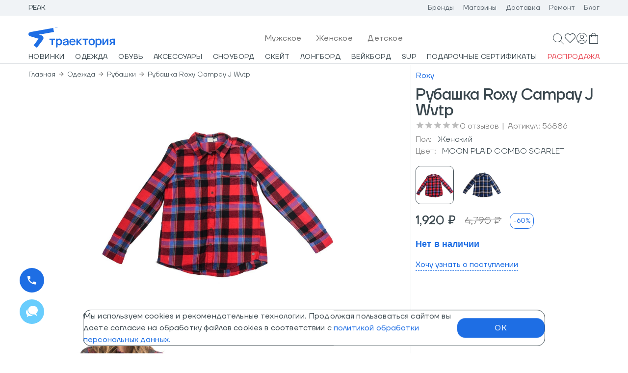

--- FILE ---
content_type: text/html; charset=UTF-8
request_url: https://www.traektoria.ru/product/258247_rubashka-roxy-campay-j-wvtp/
body_size: 3141
content:
<!DOCTYPE html>
<!--[if IE 7]>
<html class="no-js lt-ie9 lt-ie8 ie7"> <![endif]-->
<!--[if IE 8]>
<html class="no-js lt-ie9 ie8"> <![endif]-->
<!--[if gt IE 8]><!-->
<html class="no-js"> <!--<![endif]-->
<head prefix=\"og:http://ogp.me/ns# fb:http://ogp.me/ns/fb# product:http://ogp.me/ns/product#\">
	<meta name="robots" content="index, follow" />
    <meta charset="utf-8">
    <meta http-equiv="X-UA-Compatible" content="IE=edge">
    <meta name="viewport" content="width=device-width, initial-scale=1">
    <meta name="yandex-verification" content="69d696352488e451"/>
    <meta name="google-site-verification" content="-o9UvCf5W6QhFtOlO5Ubjv7cMxDjCjUv68M4hfW9rtk"/>
    <meta name="url" content="https://www.traektoria.ru/"/>
    <meta name="theme-color" content="#1E6EE4">
	<meta name="description" content="Рубашка Roxy Campay J Wvtp по лучшей цене с доставкой по Москве, Санкт-Петербургу и всей России в спортивном интернет-магазине Траектория." />
<meta name="keywords" content="-" />
    <title>Рубашка Roxy Campay J Wvtp FW17 купить в интернет-магазине Траектория</title>
    <link rel="icon" href="/local/templates/traektoria_api/favicon.ico"/>
    <link rel="icon" type="image/png" href="/local/templates/traektoria_api/favicon.png"/>
    <link rel="icon" type="image/svg+xml" href="/local/templates/traektoria_api/favicon.svg"/>
    <link rel="apple-touch-icon-precomposed" href="/local/templates/traektoria_api/apple-touch-icon.png"/>
	<link href="/bitrix/cache/css/ta/traektoria_api/template_e1744e8a63c2b5ba06353ce8ff0849c0/template_e1744e8a63c2b5ba06353ce8ff0849c0_v1.css?17660078511787" type="text/css"  data-template-style="true" rel="stylesheet" />
<script  src="/bitrix/cache/js/ta/traektoria_api/template_0b992261eb4b1706c8f2af89ae4cbdb0/template_0b992261eb4b1706c8f2af89ae4cbdb0_v1.js?176600785112845"></script>

<script>if(!window.BX)window.BX={};if(!window.BX.message)window.BX.message=function(mess){if(typeof mess==='object'){for(let i in mess) {BX.message[i]=mess[i];} return true;}};</script>
<script>(window.BX||top.BX).message({"pull_server_enabled":"N","pull_config_timestamp":1697456404,"shared_worker_allowed":"Y","pull_guest_mode":"N","pull_guest_user_id":0,"pull_worker_mtime":1745856734});(window.BX||top.BX).message({"PULL_OLD_REVISION":"Для продолжения корректной работы с сайтом необходимо перезагрузить страницу."});</script>
<script>(window.BX||top.BX).message({"JS_CORE_LOADING":"Загрузка...","JS_CORE_NO_DATA":"- Нет данных -","JS_CORE_WINDOW_CLOSE":"Закрыть","JS_CORE_WINDOW_EXPAND":"Развернуть","JS_CORE_WINDOW_NARROW":"Свернуть в окно","JS_CORE_WINDOW_SAVE":"Сохранить","JS_CORE_WINDOW_CANCEL":"Отменить","JS_CORE_WINDOW_CONTINUE":"Продолжить","JS_CORE_H":"ч","JS_CORE_M":"м","JS_CORE_S":"с","JSADM_AI_HIDE_EXTRA":"Скрыть лишние","JSADM_AI_ALL_NOTIF":"Показать все","JSADM_AUTH_REQ":"Требуется авторизация!","JS_CORE_WINDOW_AUTH":"Войти","JS_CORE_IMAGE_FULL":"Полный размер"});</script>

<script src="/bitrix/js/main/core/core.min.js?1756115141229643"></script>

<script>BX.Runtime.registerExtension({"name":"main.core","namespace":"BX","loaded":true});</script>
<script>BX.setJSList(["\/bitrix\/js\/main\/core\/core_ajax.js","\/bitrix\/js\/main\/core\/core_promise.js","\/bitrix\/js\/main\/polyfill\/promise\/js\/promise.js","\/bitrix\/js\/main\/loadext\/loadext.js","\/bitrix\/js\/main\/loadext\/extension.js","\/bitrix\/js\/main\/polyfill\/promise\/js\/promise.js","\/bitrix\/js\/main\/polyfill\/find\/js\/find.js","\/bitrix\/js\/main\/polyfill\/includes\/js\/includes.js","\/bitrix\/js\/main\/polyfill\/matches\/js\/matches.js","\/bitrix\/js\/ui\/polyfill\/closest\/js\/closest.js","\/bitrix\/js\/main\/polyfill\/fill\/main.polyfill.fill.js","\/bitrix\/js\/main\/polyfill\/find\/js\/find.js","\/bitrix\/js\/main\/polyfill\/matches\/js\/matches.js","\/bitrix\/js\/main\/polyfill\/core\/dist\/polyfill.bundle.js","\/bitrix\/js\/main\/core\/core.js","\/bitrix\/js\/main\/polyfill\/intersectionobserver\/js\/intersectionobserver.js","\/bitrix\/js\/main\/lazyload\/dist\/lazyload.bundle.js","\/bitrix\/js\/main\/polyfill\/core\/dist\/polyfill.bundle.js","\/bitrix\/js\/main\/parambag\/dist\/parambag.bundle.js"]);
</script>
<script>(window.BX||top.BX).message({"LANGUAGE_ID":"ru","FORMAT_DATE":"DD.MM.YYYY","FORMAT_DATETIME":"DD.MM.YYYY HH:MI:SS","COOKIE_PREFIX":"BITRIX_SM","SERVER_TZ_OFFSET":"10800","UTF_MODE":"Y","SITE_ID":"ta","SITE_DIR":"\/","USER_ID":"","SERVER_TIME":1769810494,"USER_TZ_OFFSET":0,"USER_TZ_AUTO":"Y","bitrix_sessid":"56a9d97c4667a19e63c797999f38d423"});</script>


<script src="/bitrix/js/pull/protobuf/protobuf.min.js?159714131876433"></script>
<script src="/bitrix/js/pull/protobuf/model.min.js?159714131814190"></script>
<script src="/bitrix/js/main/core/core_promise.min.js?15944022802490"></script>
<script src="/bitrix/js/rest/client/rest.client.min.js?16082792569240"></script>
<script src="/bitrix/js/pull/client/pull.client.min.js?174729788449849"></script>
<script type="text/javascript">BX.setJSList(["/local/modules/kodix.sale/install/js/kodix.sale/kodix_sale.js?172984377412513"]); </script>

<script>BX.setCSSList(['/local/traektoria_ta/build/assets/css/index-6331806a.css']);</script>
<script type="module" crossorigin src="/local/traektoria_ta/build/assets/js/main-0c1ab09f.js"></script>
<link rel="modulepreload" href="/local/traektoria_ta/build/assets/js/chunk-react-46c63fbc.js?1769162898">
<link rel="modulepreload" href="/local/traektoria_ta/build/assets/js/chunk-material-ui-4be27c53.js?1769162898">
<link rel="modulepreload" href="/local/traektoria_ta/build/assets/js/chunk-lodash-6114c6d4.js?1706628771">
<script type="text/javascript">if (!window.TRK) window.TRK={}; window.TRK.variables = {}; window.TRK.variables = {'environment':'prod'};</script>
<script>(function(w,d,s,l,i){w[l]=w[l]||[];w[l].push({'gtm.start':new Date().getTime(),event:'gtm.js'});var f=d.getElementsByTagName(s)[0],j=d.createElement(s),dl=l!='dataLayer'?'&l='+l:'';j.async=true;j.src='https://www.googletagmanager.com/gtm.js?id='+i+dl;f.parentNode.insertBefore(j,f);})(window,document,'script','dataLayer','GTM-NQP76K4');</script>



</head>
<body>

<div id="root"></div>

<div id="detailCard"></div>
<div id="footer"></div>

    <script type="text/javascript">
		window.yandexID = '28188384';
		var ip = {ip_address: "52.15.65.202"};
		(function (m, e, t, r, i, k, a) {
			m[i] = m[i] || function () {
				(m[i].a = m[i].a || []).push(arguments)
			};
			m[i].l = 1 * new Date();
			k = e.createElement(t), a = e.getElementsByTagName(t)[0], k.async = 1, k.src = r, a.parentNode.insertBefore(k, a)
		})
		(window, document, "script", "https://mc.yandex.ru/metrika/tag.js", "ym");

		ym(window.yandexID, "init", {
			clickmap: true,
			trackLinks: true,
			accurateTrackBounce: true,
			triggerEvent: true,
			webvisor: true,
			ecommerce: "dataLayer",
			params: window.ip
		});

		ym(window.yandexID, 'userParams', {
			UserID: ""
		});

		if (typeof yaCounter === 'undefined') {
			window.yaCounter = {};

			yaCounter.reachGoal = function (goal) {
				ym(window.yandexID, 'reachGoal', goal);
			}
		}
    </script>
    <noscript>
        <div><img src="https://mc.yandex.ru/watch/28188384" style="position:absolute; left:-9999px;" alt=""/></div>
    </noscript>
	    <script>
        mindbox = window.mindbox || function() { mindbox.queue.push(arguments); };
        mindbox.queue = mindbox.queue || [];
        mindbox('create', {
            endpointId: 'traektoriaru.Website'
        });
    </script>
    <script src="https://api.s.mindbox.ru/scripts/v1/tracker.js" async></script>
        <script>
		(function (w, d, u, i, o, s, p) {
			if (d.getElementById(i)) {
				return;
			}
			w['MangoObject'] = o;
			w[o] = w[o] || function () {
				(w[o].q = w[o].q || []).push(arguments)
			};
			w[o].u = u;
			w[o].t = 1 * new Date();
			s = d.createElement('script');
			s.async = 1;
			s.id = i;
			s.src = u;
			s.charset = 'utf-8';
			p = d.getElementsByTagName('script')[0];
			p.parentNode.insertBefore(s, p);
		}(window, document, '//widgets.mango-office.ru/widgets/mango.js', 'mango-js', 'mgo'));
		mgo({multichannel: {id: 13761}});
    </script>
</body>
</html>



--- FILE ---
content_type: text/css
request_url: https://www.traektoria.ru/local/traektoria_ta/build/assets/css/index-84ccee63.css
body_size: 267
content:
.digi-is-container,.digi-ac-block__button,.digi-tip__cloud,#digi-shield .digi-facet__title__name,#digi-shield input{font-family:TTFirsNeue-Regular,sans-serif!important}#digi-shield button{font-family:TTFirsNeue-Regular,sans-serif!important;text-decoration:none!important}@media only screen and (max-width: 1280px){.digi-ac{top:62px!important}}#digi-shield.digi_desktop.digi-is-container{position:fixed;z-index:9999999999!important;overflow-y:auto!important;background-color:#0009;top:calc(var(--digi-top) * 1px)!important;height:calc(100vh - calc(var(--digi-top) * 1px))}#digi-shield.digi_desktop.digi_searchless .digi-main-scroll-wrapper{background:white}.digi-hidden-mobile{position:absolute!important;z-index:-1;opacity:0}.hidden{display:none!important}


--- FILE ---
content_type: text/css
request_url: https://www.traektoria.ru/local/traektoria_ta/build/assets/css/index-ad75b5e8.css
body_size: 2724
content:
.swiper-free-mode>.swiper-wrapper{transition-timing-function:ease-out;margin:0 auto}.swiper-zoom-container{width:100%;height:100%;display:flex;justify-content:center;align-items:center;text-align:center}.swiper-zoom-container>canvas,.swiper-zoom-container>img,.swiper-zoom-container>svg{max-width:100%;max-height:100%;object-fit:contain}.swiper-slide-zoomed{cursor:move}.swiper-slide-image.active-mini-image img{border:1px solid #000000;border-radius:4px;box-sizing:border-box}.swiper-zoom-container{width:100%;height:100%}.swiper-main img{touch-action:none;-webkit-user-drag:none;-webkit-user-select:none;user-select:none}.swiper-main img.swiper-lazy:not(.swiper-lazy-loaded){opacity:0;visibility:hidden}.swiper-main img.swiper-lazy.swiper-lazy-loaded{opacity:1;visibility:visible;transition:opacity .18s ease}.dialog-scope{height:100%}.dialog-scope.zoomed .swiper-main{position:absolute;top:0;right:0;bottom:0;left:0;z-index:1002;overflow:visible;background:transparent}.dialog-scope.zoomed .swiper-main,.dialog-scope.zoomed .swiper-main .swiper-wrapper,.dialog-scope.zoomed .swiper-main .swiper-slide,.dialog-scope.zoomed .swiper-main .swiper-zoom-container{overflow:visible!important}.dialog-scope.zoomed .imgBlock{pointer-events:none}.dialog-scope.zoomed .imgBlock{opacity:.9}.swiper-main .swiper-wrapper{will-change:transform;backface-visibility:hidden}.blur-load{position:relative}.blur-load>picture{opacity:0;transition:opacity .25s ease-in-out;position:absolute;top:0}.blur-load.loaded>picture{opacity:1;position:relative;top:0}.blur-load.loaded>div{opacity:0;position:absolute}.swiper-scrollbar{background:#F0F3F6;height:4px;border-radius:4px;padding:0;box-shadow:none;position:relative;top:-6px}.swiper-scrollbar-drag{background:#3A474E;height:4px;border-radius:4px}.swiper-container,.swiper{width:100%;overflow:hidden}.swiper-autoheight,.swiper-autoheight .swiper-slide{min-height:100%}.brandLink{color:#1e6ee4;text-decoration:none}.sizes_table{border-spacing:0;width:100%;font-size:1rem;font-family:TTFirsNeue-Regular,sans-serif;font-weight:500;line-height:2rem;color:#3a474e}.sizes_table tr{transition:background .3s}.sizes_table tr:hover{background:rgba(224,227,230,.5)}.sizes_table td,.sizes_table th{vertical-align:top;padding:10px;text-align:center}.sizes_table th{line-height:1.6;padding-bottom:14px}.sizes_table td:first-child,.sizes_table th:first-child{text-align:left}.sizes_table td{border-top:1px solid #e5e5e5}figure{display:flex;align-items:center;margin:0}figure img{height:75px;width:75px;margin-inline-end:15px}.dialogContent .dolyamiLogo{margin-block:16px;height:15%}.dialogContent .scheme{margin-block:16px}.dolyameScheme{color:#000;width:100%;font-family:TTFirsNeue-Regular,sans-serif;margin-block-end:32px}.dolyameScheme .indicator{display:none}.dolyameScheme .flexContainer{background:rgb(245 245 245);border-radius:10px;padding:4px;column-gap:4px}.dolyameScheme .flexContainer button{min-width:auto;flex-grow:1;border-radius:8px;padding:0;min-height:auto;height:32px;text-transform:none}.dolyameScheme .flexContainer button[aria-selected=true]{background:white}.dolyameScheme [role=tabpanel]{background:rgb(245 245 245);padding:12px 16px;border-radius:16px}.dolyameScheme [role=tabpanel] .info{display:flex;column-gap:6px}.dolyameScheme [role=tabpanel] .info>*{flex-grow:1;text-align:left;font-size:12px;line-height:16px;color:#939393}.dolyameScheme [role=tabpanel] .info>:first-child{color:#000;flex-basis:25%;flex-grow:0}.dolyameScheme [role=tabpanel] .info .price{font-size:15px;line-height:24px;font-weight:500}.dolyameScheme [role=tabpanel] .indicators{margin-block-start:12px;column-gap:6px;display:flex}.dolyameScheme [role=tabpanel] .indicators>*{height:6px;border-radius:6px;background-color:#d7d7d7;flex-grow:1}.dolyameScheme [role=tabpanel] .indicators>:first-child{background-color:#438bf9;flex-basis:25%;flex-grow:0}.dolyameScheme .text{margin-block-start:12px;text-align:left;font-size:12px;line-height:16px}@media (max-width: 390px){.dolyameScheme [role=tabpanel] .info>*{font-size:9px}.dolyameScheme [role=tabpanel] .info .price{font-size:12px}}.yaScheme{color:#000;width:100%;font-family:TTFirsNeue-Regular,sans-serif;margin-block-end:32px;background:rgb(245 245 245);border-radius:16px}.yaScheme .indicator{display:none}.yaScheme .flexContainer{background:rgb(245 245 245);border-radius:10px;padding:4px;column-gap:4px}.yaScheme .flexContainer button{min-width:auto;flex-grow:1;border-radius:8px;padding:0;min-height:auto;height:32px;text-transform:none}.yaScheme .flexContainer button[aria-selected=true]{background:white}.yaScheme [role=tabpanel]{background:rgb(245 245 245);padding:12px;border-radius:16px}.yaScheme [role=tabpanel] .info{display:flex;column-gap:6px;margin-block-start:8px}.yaScheme [role=tabpanel] .info>*{flex-grow:1;text-align:left;font-size:12px;line-height:16px;color:#939393}.yaScheme [role=tabpanel] .info>:first-child{color:#000;flex-basis:25%;flex-grow:0}.yaScheme [role=tabpanel] .info .price{font-size:15px;line-height:24px;font-weight:500}.yaScheme [role=tabpanel] .indicators{margin-block-start:12px;column-gap:6px;display:flex}.yaScheme [role=tabpanel] .indicators>*{height:6px;border-radius:6px;background-color:#d7d7d7;flex-grow:1}.yaScheme [role=tabpanel] .indicators>:first-child{background-color:#56c776;flex-basis:25%;flex-grow:0}.yaScheme .tabPanelYandex .indicators>:first-child{flex-basis:unset;flex-grow:1}.tabPanelYandex .info>:first-child{max-width:90px}.yaScheme .text{margin-block-start:12px;text-align:left;font-size:12px;line-height:16px}.titleInfo{display:flex;justify-content:space-between;align-items:start;height:44px}.titleInfo>p:first-of-type{font-size:26px;font-weight:700;line-height:26px;font-family:TTFirsNeue-Medium}.displayFlex{display:flex;gap:17px}.priceInfo{text-align:left}.priceInfo p{font-size:14px}.priceInfo p:first-child{font-family:TTFirsNeue-Medium;line-height:15px}.priceInfo p:nth-child(2){color:#00000080}.greenText{background-color:#56c776;color:#fffffffa!important;border-radius:48px;width:max-content;padding:1px 5px;line-height:15px;margin-block-start:2px}.yandexIcon{height:19px}@media (max-width: 540px){.titleInfo{flex-direction:column;justify-content:space-around;height:85px}.titleInfo>p:first-of-type{font-size:20px}.priceInfo p{font-size:12px}.yandexIcon{height:16px}}@media (max-width: 390px){.yaScheme [role=tabpanel] .info>*{font-size:8px}.yaScheme [role=tabpanel] .info .price{font-size:12px}}.yandexBlock{display:flex;flex-direction:column;align-items:center;margin-block-start:16%}.yandexTitle{justify-content:center;flex-direction:row;margin-block-start:32px;margin-block-end:16px}.yandexTitle img:first-child{width:92px;padding-block-end:5px;padding-inline-end:6px}.yandexTitle img:last-child{width:40px;margin-inline-start:8px}.yandexTitle p{font-size:1.3rem;font-weight:600;color:#000;font-family:sans-serif}.yandexInfo{margin-block-end:16px}.info-installments{width:100%;height:200px;background-color:#f6f7f8;margin-block-end:16px;display:flex;flex-direction:column;justify-content:space-evenly}.info-installments .block{display:flex;padding:20px;padding-block-end:0}.block div{padding-inline:6px}.block div p:first-child{font-size:16px;font-family:sans-serif;font-weight:500;color:#000;opacity:1}.block div p{font-size:12px;font-family:sans-serif;font-weight:100;color:#000;opacity:.6}.block div hr{border-top:4px solid rgb(64 199 1 / 24%);border-radius:5px}.block div hr{border-color:#55d48e}.block :not(div:first-child) hr{border-color:#a9a9a9}.textBlock{display:flex;flex-direction:column;align-items:start;padding-inline-start:25px;margin-inline:auto;padding-block-end:13px}.textBlock p{position:relative;font-size:14px;font-weight:300;font-family:sans-serif;color:#000;line-height:27px}.textBlock p:before{content:"";position:absolute;left:-17px;top:7px;width:4px;height:8px;border:solid #55d48e;border-width:0 2.5px 2.5px 0;transform:rotate(45deg);border-radius:2px}@media (max-width: 1024px){.yandexInfo{font-size:14px}.info-installments{height:145px}.info-installments .block{padding:13px;padding-block-end:0}.textBlock p{font-size:11px;line-height:22px}.block div p:first-child{font-size:13px;line-height:20px}.block div p{font-size:11px;line-height:20px}}@media (max-width: 480px){.yandexInfo{font-size:13px}.info-installments .block{padding-inline:0}.block div p:first-child{font-size:12px}.block div p{font-size:7px}.textBlock p{font-size:8px}.yandexTitle img:first-child{width:62px;padding-block-end:3px;padding-inline-end:5px}.yandexTitle img:last-child{width:30px;margin-inline-start:2px}.yandexTitle p{font-size:13px}}@media (max-width: 380px){.info-installments{height:139px}.block div p:first-child{font-size:10px}.block div p{font-size:6px}.block div{padding-inline:5px}.yandexInfo{font-size:12px}}.dolyami{width:100%;border:1px solid #3A474E;padding:16px;text-align:center;border-radius:1rem;cursor:pointer;box-sizing:border-box;position:relative}.mainInfo{font-size:32px;line-height:38px;margin-block-end:16px}.dialogContent{padding:16px 24px;text-align:center;height:600px;display:flex;flex-direction:column;justify-content:center;align-items:center;width:500px;position:relative}.dialogContent .otherInfo{font-size:14px}.otherInfo a{color:#1e6ee4}.titleBlock{display:flex;color:#3a474e;cursor:pointer;position:absolute;top:8%}.yandexPay{width:40px;position:absolute;right:10px;top:50%;transform:translateY(-50%)}.buttonDrawer{position:absolute;right:24px;top:24px;z-index:3500}@media (max-width: 360px){.titleBlock{top:3%}}@media (min-width: 360px) and (max-width: 430px){.titleBlock{top:6%}}.titleBlock button{font-size:14px;border:1px solid #3A474E;padding:12px;border-radius:0}.titleBlock button:first-child{margin-inline-end:10px}.btn-active{background-color:#3a474e;color:#fff}.btn-active:hover{background-color:#3a474e}@media (max-width: 1024px){.dialogContent{height:500px;width:auto}.mainInfo{font-size:27px;line-height:27px}.dialogContent .otherInfo{position:absolute;bottom:calc(100% - 97vh)}}@media (max-width: 540px){.dialogContent{width:auto;height:553px}}@media (max-width: 480px){.mainInfo{font-size:25px}.dialogContent .otherInfo{font-size:8px}.btn{font-size:11px!important}}@media (max-width: 380px){.dialogContent{height:543px}.btn{font-size:9px!important}}.swiper{width:100%;height:100%;margin:0}.swiper-slide-active{z-index:100000}.swiper-slide-image{width:auto!important}.swiper-mobile{display:flex;flex-direction:column-reverse}.swiper-horizontal>.swiper-scrollbar{top:0;left:0;width:100%;position:relative;padding-block:0;display:flex;align-items:center;background:#f0f3f600;height:2px;box-shadow:inset 0 0 0 10px #f0f3f6;border-block:16px solid #00000000}.swiper-scrollbar-drag{background:#3a474e00;height:2px;box-shadow:inset 0 0 0 15px #8f9ba4;border-block:15px solid #00000000}.swiper-slide-image.active-image img{border:1px solid #ffffff;border-radius:4px;box-sizing:border-box}.swiperBigImgBlock{display:flex;overflow:visible;position:relative;align-items:center;justify-content:center}.reviews-next,.reviews-prev{position:absolute;top:54%;transform:translateY(-50%);width:70px;height:16%;cursor:pointer;display:flex;align-items:center;justify-content:center;z-index:2}.reviews-next{right:0}.reviews-prev{left:0}.reviews-next:after,.reviews-prev:after{content:" ";width:30px;height:30px;display:block;transform:rotate(45deg)}.reviews-next:after{border:1px solid;border-color:#000 #000 transparent transparent}.reviews-prev:after{border:1px solid;border-color:transparent transparent #000 #000}.reviews-prev.swiper-button-disabled,.reviews-next.swiper-button-disabled{display:none}@media (max-width: 940px){.swiperBigImgBlock{height:100%}.swiperBigImgBlock:before{background-image:var(--image-url);background-size:cover;background-position:center;background-repeat:no-repeat;top:-10px;left:-10px;width:calc(100% + 20px);filter:blur(10px) brightness(1);height:calc(100% + 20px);content:"";opacity:.9;z-index:0;position:absolute}.reviews-next,.reviews-prev{display:none}}


--- FILE ---
content_type: image/svg+xml
request_url: https://widgets-mcw.mango-office.ru/widgets/assets/images/group-fb.svg
body_size: 1020
content:
<svg xmlns="http://www.w3.org/2000/svg" width="50" height="50" viewBox="0 0 50 50">
    <g fill="none" fill-rule="evenodd">
        <!--<path fill="#4C75A1" d="M25 0c13.807 0 25 11.193 25 25S38.807 50 25 50 0 38.807 0 25 11.193 0 25 0z"/>-->
        <path fill="#FFF"
              d="M31.937 25.62s3.162-4.286 3.477-5.695c.104-.502-.126-.784-.67-.784H32c-.628 0-.859.261-1.047.644 0 0-1.483 3.036-3.288 4.95-.58.618-.874.804-1.194.804-.258 0-.377-.207-.377-.765v-4.889c0-.684-.084-.885-.67-.885h-4.398c-.335 0-.544.187-.544.443 0 .644 1.026.79 1.026 2.535v3.601c0 .724-.042 1.006-.398 1.006-.942 0-3.183-3.118-4.44-6.66-.251-.724-.523-.925-1.235-.925H12.69c-.398 0-.691.261-.691.644 0 .704.859 3.963 4.23 8.33 2.262 2.937 5.236 4.526 7.917 4.526 1.633 0 2.031-.261 2.031-.925V29.32c0-.563.23-.805.565-.805.377 0 1.043.117 2.597 1.59 1.843 1.69 1.969 2.394 2.974 2.394h3.079c.314 0 .607-.14.607-.644 0-.664-.9-1.85-2.283-3.26-.565-.723-1.487-1.508-1.78-1.87-.419-.423-.293-.664 0-1.107"/>
    </g>
</svg>


--- FILE ---
content_type: application/javascript
request_url: https://www.traektoria.ru/local/traektoria_ta/build/assets/js/chunk-index-2a8572d8.js
body_size: 6283
content:
import{j as N,c as B}from"./main-0c1ab09f.js";import{c as ve,g as Ae}from"./chunk-lodash-6114c6d4.js";import{r as ge}from"./chunk-react-46c63fbc.js";import{aX as Pe,m as Ne,i as q}from"./chunk-material-ui-4be27c53.js";var pe={},me={},K={exports:{}},U={exports:{}};(function(){var a,r,n,u,s,p;typeof performance<"u"&&performance!==null&&performance.now?U.exports=function(){return performance.now()}:typeof process<"u"&&process!==null&&process.hrtime?(U.exports=function(){return(a()-s)/1e6},r=process.hrtime,a=function(){var h;return h=r(),h[0]*1e9+h[1]},u=a(),p=process.uptime()*1e9,s=u-p):Date.now?(U.exports=function(){return Date.now()-n},n=Date.now()):(U.exports=function(){return new Date().getTime()-n},n=new Date().getTime())}).call(ve);var Be=U.exports,Ie=Be,D=typeof window>"u"?ve:window,G=["moz","webkit"],F="AnimationFrame",R=D["request"+F],$=D["cancel"+F]||D["cancelRequest"+F];for(var I=0;!R&&I<G.length;I++)R=D[G[I]+"Request"+F],$=D[G[I]+"Cancel"+F]||D[G[I]+"CancelRequest"+F];if(!R||!$){var ue=0,he=0,x=[],Ue=1e3/60;R=function(a){if(x.length===0){var r=Ie(),n=Math.max(0,Ue-(r-ue));ue=n+r,setTimeout(function(){var u=x.slice(0);x.length=0;for(var s=0;s<u.length;s++)if(!u[s].cancelled)try{u[s].callback(ue)}catch(p){setTimeout(function(){throw p},0)}},Math.round(n))}return x.push({handle:++he,callback:a,cancelled:!1}),he},$=function(a){for(var r=0;r<x.length;r++)x[r].handle===a&&(x[r].cancelled=!0)}}K.exports=function(a){return R.call(D,a)};K.exports.cancel=function(){$.apply(D,arguments)};K.exports.polyfill=function(a){a||(a=D),a.requestAnimationFrame=R,a.cancelAnimationFrame=$};var $e=K.exports,Q={exports:{}},ce=null,fe=["Webkit","Moz","O","ms"],je=function(r){ce||(ce=document.createElement("div"));var n=ce.style;if(r in n)return r;for(var u=r.charAt(0).toUpperCase()+r.slice(1),s=fe.length;s>=0;s--){var p=fe[s]+u;if(p in n)return p}return!1},Xe=Ze,Ye=/\s/,qe=/(_|-|\.|:)/,Ge=/([a-z][A-Z]|[A-Z][a-z])/;function Ze(a){return Ye.test(a)?a.toLowerCase():qe.test(a)?(Ke(a)||a).toLowerCase():Ge.test(a)?et(a).toLowerCase():a.toLowerCase()}var Je=/[\W_]+(.|$)/g;function Ke(a){return a.replace(Je,function(r,n){return n?" "+n:""})}var Qe=/(.)([A-Z]+)/g;function et(a){return a.replace(Qe,function(r,n,u){return n+" "+u.toLowerCase().split("").join(" ")})}var tt=Xe,rt=at;function at(a){return tt(a).replace(/[\W_]+(.|$)/g,function(r,n){return n?" "+n:""}).trim()}var it=rt,nt=ot;function ot(a){return it(a).replace(/\s(\w)/g,function(r,n){return n.toUpperCase()})}var lt={animationIterationCount:!0,boxFlex:!0,boxFlexGroup:!0,boxOrdinalGroup:!0,columnCount:!0,flex:!0,flexGrow:!0,flexPositive:!0,flexShrink:!0,flexNegative:!0,flexOrder:!0,gridRow:!0,gridColumn:!0,fontWeight:!0,lineClamp:!0,lineHeight:!0,opacity:!0,order:!0,orphans:!0,tabSize:!0,widows:!0,zIndex:!0,zoom:!0,fillOpacity:!0,stopOpacity:!0,strokeDashoffset:!0,strokeOpacity:!0,strokeWidth:!0},ut=function(a,r){return typeof r=="number"&&!lt[a]?r+"px":r},ct=je,st=nt,Z={float:"cssFloat"},dt=ut;function J(a,r,n){var u=Z[r];if(typeof u>"u"&&(u=ft(r)),u){if(n===void 0)return a.style[u];a.style[u]=dt(u,n)}}function ht(a,r){for(var n in r)r.hasOwnProperty(n)&&J(a,n,r[n])}function ft(a){var r=st(a),n=ct(r);return Z[r]=Z[a]=Z[n]=n,n}function Te(){arguments.length===2?typeof arguments[1]=="string"?arguments[0].style.cssText=arguments[1]:ht(arguments[0],arguments[1]):J(arguments[0],arguments[1],arguments[2])}Q.exports=Te;Q.exports.set=Te;Q.exports.get=function(a,r){return Array.isArray(r)?r.reduce(function(n,u){return n[u]=J(a,u||""),n},{}):J(a,r||"")};var be=Q.exports,ke={};(function(a){Object.defineProperty(a,"__esModule",{value:!0}),a.default=r;function r(n){return typeof n=="string"}})(ke);var He={};(function(a){Object.defineProperty(a,"__esModule",{value:!0}),a.default=p;var r=be,n=u(r);function u(h){return h&&h.__esModule?h:{default:h}}var s=!1;function p(){if(s!==!1)return s;if(typeof document<"u"){var h=document.createElement("div");(0,n.default)(h,{width:100,height:100,position:"absolute",top:-9999,overflow:"scroll",MsOverflowStyle:"scrollbar"}),document.body.appendChild(h),s=h.offsetWidth-h.clientWidth,document.body.removeChild(h)}else s=0;return s||0}})(He);var we={};(function(a){Object.defineProperty(a,"__esModule",{value:!0}),a.default=r;function r(){return!1}})(we);var ye={};(function(a){Object.defineProperty(a,"__esModule",{value:!0}),a.default=r;function r(n){var u=n.clientWidth,s=getComputedStyle(n),p=s.paddingLeft,h=s.paddingRight;return u-parseFloat(p)-parseFloat(h)}})(ye);var Se={};(function(a){Object.defineProperty(a,"__esModule",{value:!0}),a.default=r;function r(n){var u=n.clientHeight,s=getComputedStyle(n),p=s.paddingTop,h=s.paddingBottom;return u-parseFloat(p)-parseFloat(h)}})(Se);var b={};Object.defineProperty(b,"__esModule",{value:!0});b.containerStyleDefault={position:"relative",overflow:"hidden",width:"100%",height:"100%"};b.containerStyleAutoHeight={height:"auto"};b.viewStyleDefault={position:"absolute",top:0,left:0,right:0,bottom:0,overflow:"scroll",WebkitOverflowScrolling:"touch"};b.viewStyleAutoHeight={position:"relative",top:void 0,left:void 0,right:void 0,bottom:void 0};b.viewStyleUniversalInitial={overflow:"hidden",marginRight:0,marginBottom:0};b.trackHorizontalStyleDefault={position:"absolute",height:6};b.trackVerticalStyleDefault={position:"absolute",width:6};b.thumbHorizontalStyleDefault={position:"relative",display:"block",height:"100%"};b.thumbVerticalStyleDefault={position:"relative",display:"block",width:"100%"};b.disableSelectStyle={userSelect:"none"};b.disableSelectStyleReset={userSelect:""};var O={};Object.defineProperty(O,"__esModule",{value:!0});var W=Object.assign||function(a){for(var r=1;r<arguments.length;r++){var n=arguments[r];for(var u in n)Object.prototype.hasOwnProperty.call(n,u)&&(a[u]=n[u])}return a};O.renderViewDefault=pt;O.renderTrackHorizontalDefault=mt;O.renderTrackVerticalDefault=Tt;O.renderThumbHorizontalDefault=bt;O.renderThumbVerticalDefault=kt;var vt=ge,j=gt(vt);function gt(a){return a&&a.__esModule?a:{default:a}}function ee(a,r){var n={};for(var u in a)r.indexOf(u)>=0||Object.prototype.hasOwnProperty.call(a,u)&&(n[u]=a[u]);return n}function pt(a){return j.default.createElement("div",a)}function mt(a){var r=a.style,n=ee(a,["style"]),u=W({},r,{right:2,bottom:2,left:2,borderRadius:3});return j.default.createElement("div",W({style:u},n))}function Tt(a){var r=a.style,n=ee(a,["style"]),u=W({},r,{right:2,bottom:2,top:2,borderRadius:3});return j.default.createElement("div",W({style:u},n))}function bt(a){var r=a.style,n=ee(a,["style"]),u=W({},r,{cursor:"pointer",borderRadius:"inherit",backgroundColor:"rgba(0,0,0,.2)"});return j.default.createElement("div",W({style:u},n))}function kt(a){var r=a.style,n=ee(a,["style"]),u=W({},r,{cursor:"pointer",borderRadius:"inherit",backgroundColor:"rgba(0,0,0,.2)"});return j.default.createElement("div",W({style:u},n))}(function(a){Object.defineProperty(a,"__esModule",{value:!0});var r=Object.assign||function(g){for(var d=1;d<arguments.length;d++){var o=arguments[d];for(var t in o)Object.prototype.hasOwnProperty.call(o,t)&&(g[t]=o[t])}return g},n=function(){function g(d,o){for(var t=0;t<o.length;t++){var i=o[t];i.enumerable=i.enumerable||!1,i.configurable=!0,"value"in i&&(i.writable=!0),Object.defineProperty(d,i.key,i)}}return function(d,o,t){return o&&g(d.prototype,o),t&&g(d,t),d}}(),u=$e,s=_(u),p=be,h=_(p),E=ge,De=Pe,v=_(De),_e=ke,se=_(_e),Me=He,X=_(Me),ze=we,Le=_(ze),Ve=ye,te=_(Ve),We=Se,re=_(We),k=b,A=O;function _(g){return g&&g.__esModule?g:{default:g}}function Ee(g,d){var o={};for(var t in g)d.indexOf(t)>=0||Object.prototype.hasOwnProperty.call(g,t)&&(o[t]=g[t]);return o}function xe(g,d){if(!(g instanceof d))throw new TypeError("Cannot call a class as a function")}function Oe(g,d){if(!g)throw new ReferenceError("this hasn't been initialised - super() hasn't been called");return d&&(typeof d=="object"||typeof d=="function")?d:g}function Ce(g,d){if(typeof d!="function"&&d!==null)throw new TypeError("Super expression must either be null or a function, not "+typeof d);g.prototype=Object.create(d&&d.prototype,{constructor:{value:g,enumerable:!1,writable:!0,configurable:!0}}),d&&(Object.setPrototypeOf?Object.setPrototypeOf(g,d):g.__proto__=d)}var ae=function(g){Ce(d,g);function d(o){var t;xe(this,d);for(var i=arguments.length,l=Array(i>1?i-1:0),c=1;c<i;c++)l[c-1]=arguments[c];var e=Oe(this,(t=d.__proto__||Object.getPrototypeOf(d)).call.apply(t,[this,o].concat(l)));return e.getScrollLeft=e.getScrollLeft.bind(e),e.getScrollTop=e.getScrollTop.bind(e),e.getScrollWidth=e.getScrollWidth.bind(e),e.getScrollHeight=e.getScrollHeight.bind(e),e.getClientWidth=e.getClientWidth.bind(e),e.getClientHeight=e.getClientHeight.bind(e),e.getValues=e.getValues.bind(e),e.getThumbHorizontalWidth=e.getThumbHorizontalWidth.bind(e),e.getThumbVerticalHeight=e.getThumbVerticalHeight.bind(e),e.getScrollLeftForOffset=e.getScrollLeftForOffset.bind(e),e.getScrollTopForOffset=e.getScrollTopForOffset.bind(e),e.scrollLeft=e.scrollLeft.bind(e),e.scrollTop=e.scrollTop.bind(e),e.scrollToLeft=e.scrollToLeft.bind(e),e.scrollToTop=e.scrollToTop.bind(e),e.scrollToRight=e.scrollToRight.bind(e),e.scrollToBottom=e.scrollToBottom.bind(e),e.handleTrackMouseEnter=e.handleTrackMouseEnter.bind(e),e.handleTrackMouseLeave=e.handleTrackMouseLeave.bind(e),e.handleHorizontalTrackMouseDown=e.handleHorizontalTrackMouseDown.bind(e),e.handleVerticalTrackMouseDown=e.handleVerticalTrackMouseDown.bind(e),e.handleHorizontalThumbMouseDown=e.handleHorizontalThumbMouseDown.bind(e),e.handleVerticalThumbMouseDown=e.handleVerticalThumbMouseDown.bind(e),e.handleWindowResize=e.handleWindowResize.bind(e),e.handleScroll=e.handleScroll.bind(e),e.handleDrag=e.handleDrag.bind(e),e.handleDragEnd=e.handleDragEnd.bind(e),e.state={didMountUniversal:!1},e}return n(d,[{key:"componentDidMount",value:function(){this.addListeners(),this.update(),this.componentDidMountUniversal()}},{key:"componentDidMountUniversal",value:function(){var t=this.props.universal;t&&this.setState({didMountUniversal:!0})}},{key:"componentDidUpdate",value:function(){this.update()}},{key:"componentWillUnmount",value:function(){this.removeListeners(),(0,u.cancel)(this.requestFrame),clearTimeout(this.hideTracksTimeout),clearInterval(this.detectScrollingInterval)}},{key:"getScrollLeft",value:function(){return this.view?this.view.scrollLeft:0}},{key:"getScrollTop",value:function(){return this.view?this.view.scrollTop:0}},{key:"getScrollWidth",value:function(){return this.view?this.view.scrollWidth:0}},{key:"getScrollHeight",value:function(){return this.view?this.view.scrollHeight:0}},{key:"getClientWidth",value:function(){return this.view?this.view.clientWidth:0}},{key:"getClientHeight",value:function(){return this.view?this.view.clientHeight:0}},{key:"getValues",value:function(){var t=this.view||{},i=t.scrollLeft,l=i===void 0?0:i,c=t.scrollTop,e=c===void 0?0:c,f=t.scrollWidth,m=f===void 0?0:f,T=t.scrollHeight,M=T===void 0?0:T,y=t.clientWidth,z=y===void 0?0:y,H=t.clientHeight,S=H===void 0?0:H;return{left:l/(m-z)||0,top:e/(M-S)||0,scrollLeft:l,scrollTop:e,scrollWidth:m,scrollHeight:M,clientWidth:z,clientHeight:S}}},{key:"getThumbHorizontalWidth",value:function(){var t=this.props,i=t.thumbSize,l=t.thumbMinSize,c=this.view,e=c.scrollWidth,f=c.clientWidth,m=(0,te.default)(this.trackHorizontal),T=Math.ceil(f/e*m);return m===T?0:i||Math.max(T,l)}},{key:"getThumbVerticalHeight",value:function(){var t=this.props,i=t.thumbSize,l=t.thumbMinSize,c=this.view,e=c.scrollHeight,f=c.clientHeight,m=(0,re.default)(this.trackVertical),T=Math.ceil(f/e*m);return m===T?0:i||Math.max(T,l)}},{key:"getScrollLeftForOffset",value:function(t){var i=this.view,l=i.scrollWidth,c=i.clientWidth,e=(0,te.default)(this.trackHorizontal),f=this.getThumbHorizontalWidth();return t/(e-f)*(l-c)}},{key:"getScrollTopForOffset",value:function(t){var i=this.view,l=i.scrollHeight,c=i.clientHeight,e=(0,re.default)(this.trackVertical),f=this.getThumbVerticalHeight();return t/(e-f)*(l-c)}},{key:"scrollLeft",value:function(){var t=arguments.length>0&&arguments[0]!==void 0?arguments[0]:0;this.view&&(this.view.scrollLeft=t)}},{key:"scrollTop",value:function(){var t=arguments.length>0&&arguments[0]!==void 0?arguments[0]:0;this.view&&(this.view.scrollTop=t)}},{key:"scrollToLeft",value:function(){this.view&&(this.view.scrollLeft=0)}},{key:"scrollToTop",value:function(){this.view&&(this.view.scrollTop=0)}},{key:"scrollToRight",value:function(){this.view&&(this.view.scrollLeft=this.view.scrollWidth)}},{key:"scrollToBottom",value:function(){this.view&&(this.view.scrollTop=this.view.scrollHeight)}},{key:"addListeners",value:function(){if(!(typeof document>"u"||!this.view)){var t=this.view,i=this.trackHorizontal,l=this.trackVertical,c=this.thumbHorizontal,e=this.thumbVertical;t.addEventListener("scroll",this.handleScroll),(0,X.default)()&&(i.addEventListener("mouseenter",this.handleTrackMouseEnter),i.addEventListener("mouseleave",this.handleTrackMouseLeave),i.addEventListener("mousedown",this.handleHorizontalTrackMouseDown),l.addEventListener("mouseenter",this.handleTrackMouseEnter),l.addEventListener("mouseleave",this.handleTrackMouseLeave),l.addEventListener("mousedown",this.handleVerticalTrackMouseDown),c.addEventListener("mousedown",this.handleHorizontalThumbMouseDown),e.addEventListener("mousedown",this.handleVerticalThumbMouseDown),window.addEventListener("resize",this.handleWindowResize))}}},{key:"removeListeners",value:function(){if(!(typeof document>"u"||!this.view)){var t=this.view,i=this.trackHorizontal,l=this.trackVertical,c=this.thumbHorizontal,e=this.thumbVertical;t.removeEventListener("scroll",this.handleScroll),(0,X.default)()&&(i.removeEventListener("mouseenter",this.handleTrackMouseEnter),i.removeEventListener("mouseleave",this.handleTrackMouseLeave),i.removeEventListener("mousedown",this.handleHorizontalTrackMouseDown),l.removeEventListener("mouseenter",this.handleTrackMouseEnter),l.removeEventListener("mouseleave",this.handleTrackMouseLeave),l.removeEventListener("mousedown",this.handleVerticalTrackMouseDown),c.removeEventListener("mousedown",this.handleHorizontalThumbMouseDown),e.removeEventListener("mousedown",this.handleVerticalThumbMouseDown),window.removeEventListener("resize",this.handleWindowResize),this.teardownDragging())}}},{key:"handleScroll",value:function(t){var i=this,l=this.props,c=l.onScroll,e=l.onScrollFrame;c&&c(t),this.update(function(f){var m=f.scrollLeft,T=f.scrollTop;i.viewScrollLeft=m,i.viewScrollTop=T,e&&e(f)}),this.detectScrolling()}},{key:"handleScrollStart",value:function(){var t=this.props.onScrollStart;t&&t(),this.handleScrollStartAutoHide()}},{key:"handleScrollStartAutoHide",value:function(){var t=this.props.autoHide;t&&this.showTracks()}},{key:"handleScrollStop",value:function(){var t=this.props.onScrollStop;t&&t(),this.handleScrollStopAutoHide()}},{key:"handleScrollStopAutoHide",value:function(){var t=this.props.autoHide;t&&this.hideTracks()}},{key:"handleWindowResize",value:function(){this.update()}},{key:"handleHorizontalTrackMouseDown",value:function(t){t.preventDefault();var i=t.target,l=t.clientX,c=i.getBoundingClientRect(),e=c.left,f=this.getThumbHorizontalWidth(),m=Math.abs(e-l)-f/2;this.view.scrollLeft=this.getScrollLeftForOffset(m)}},{key:"handleVerticalTrackMouseDown",value:function(t){t.preventDefault();var i=t.target,l=t.clientY,c=i.getBoundingClientRect(),e=c.top,f=this.getThumbVerticalHeight(),m=Math.abs(e-l)-f/2;this.view.scrollTop=this.getScrollTopForOffset(m)}},{key:"handleHorizontalThumbMouseDown",value:function(t){t.preventDefault(),this.handleDragStart(t);var i=t.target,l=t.clientX,c=i.offsetWidth,e=i.getBoundingClientRect(),f=e.left;this.prevPageX=c-(l-f)}},{key:"handleVerticalThumbMouseDown",value:function(t){t.preventDefault(),this.handleDragStart(t);var i=t.target,l=t.clientY,c=i.offsetHeight,e=i.getBoundingClientRect(),f=e.top;this.prevPageY=c-(l-f)}},{key:"setupDragging",value:function(){(0,h.default)(document.body,k.disableSelectStyle),document.addEventListener("mousemove",this.handleDrag),document.addEventListener("mouseup",this.handleDragEnd),document.onselectstart=Le.default}},{key:"teardownDragging",value:function(){(0,h.default)(document.body,k.disableSelectStyleReset),document.removeEventListener("mousemove",this.handleDrag),document.removeEventListener("mouseup",this.handleDragEnd),document.onselectstart=void 0}},{key:"handleDragStart",value:function(t){this.dragging=!0,t.stopImmediatePropagation(),this.setupDragging()}},{key:"handleDrag",value:function(t){if(this.prevPageX){var i=t.clientX,l=this.trackHorizontal.getBoundingClientRect(),c=l.left,e=this.getThumbHorizontalWidth(),f=e-this.prevPageX,m=-c+i-f;this.view.scrollLeft=this.getScrollLeftForOffset(m)}if(this.prevPageY){var T=t.clientY,M=this.trackVertical.getBoundingClientRect(),y=M.top,z=this.getThumbVerticalHeight(),H=z-this.prevPageY,S=-y+T-H;this.view.scrollTop=this.getScrollTopForOffset(S)}return!1}},{key:"handleDragEnd",value:function(){this.dragging=!1,this.prevPageX=this.prevPageY=0,this.teardownDragging(),this.handleDragEndAutoHide()}},{key:"handleDragEndAutoHide",value:function(){var t=this.props.autoHide;t&&this.hideTracks()}},{key:"handleTrackMouseEnter",value:function(){this.trackMouseOver=!0,this.handleTrackMouseEnterAutoHide()}},{key:"handleTrackMouseEnterAutoHide",value:function(){var t=this.props.autoHide;t&&this.showTracks()}},{key:"handleTrackMouseLeave",value:function(){this.trackMouseOver=!1,this.handleTrackMouseLeaveAutoHide()}},{key:"handleTrackMouseLeaveAutoHide",value:function(){var t=this.props.autoHide;t&&this.hideTracks()}},{key:"showTracks",value:function(){clearTimeout(this.hideTracksTimeout),(0,h.default)(this.trackHorizontal,{opacity:1}),(0,h.default)(this.trackVertical,{opacity:1})}},{key:"hideTracks",value:function(){var t=this;if(!this.dragging&&!this.scrolling&&!this.trackMouseOver){var i=this.props.autoHideTimeout;clearTimeout(this.hideTracksTimeout),this.hideTracksTimeout=setTimeout(function(){(0,h.default)(t.trackHorizontal,{opacity:0}),(0,h.default)(t.trackVertical,{opacity:0})},i)}}},{key:"detectScrolling",value:function(){var t=this;this.scrolling||(this.scrolling=!0,this.handleScrollStart(),this.detectScrollingInterval=setInterval(function(){t.lastViewScrollLeft===t.viewScrollLeft&&t.lastViewScrollTop===t.viewScrollTop&&(clearInterval(t.detectScrollingInterval),t.scrolling=!1,t.handleScrollStop()),t.lastViewScrollLeft=t.viewScrollLeft,t.lastViewScrollTop=t.viewScrollTop},100))}},{key:"raf",value:function(t){var i=this;this.requestFrame&&s.default.cancel(this.requestFrame),this.requestFrame=(0,s.default)(function(){i.requestFrame=void 0,t()})}},{key:"update",value:function(t){var i=this;this.raf(function(){return i._update(t)})}},{key:"_update",value:function(t){var i=this.props,l=i.onUpdate,c=i.hideTracksWhenNotNeeded,e=this.getValues();if((0,X.default)()){var f=e.scrollLeft,m=e.clientWidth,T=e.scrollWidth,M=(0,te.default)(this.trackHorizontal),y=this.getThumbHorizontalWidth(),z=f/(T-m)*(M-y),H={width:y,transform:"translateX("+z+"px)"},S=e.scrollTop,L=e.clientHeight,V=e.scrollHeight,ie=(0,re.default)(this.trackVertical),Y=this.getThumbVerticalHeight(),ne=S/(V-L)*(ie-Y),C={height:Y,transform:"translateY("+ne+"px)"};if(c){var oe={visibility:T>m?"visible":"hidden"},le={visibility:V>L?"visible":"hidden"};(0,h.default)(this.trackHorizontal,oe),(0,h.default)(this.trackVertical,le)}(0,h.default)(this.thumbHorizontal,H),(0,h.default)(this.thumbVertical,C)}l&&l(e),typeof t=="function"&&t(e)}},{key:"render",value:function(){var t=this,i=(0,X.default)(),l=this.props;l.onScroll,l.onScrollFrame,l.onScrollStart,l.onScrollStop,l.onUpdate;var c=l.renderView,e=l.renderTrackHorizontal,f=l.renderTrackVertical,m=l.renderThumbHorizontal,T=l.renderThumbVertical,M=l.tagName;l.hideTracksWhenNotNeeded;var y=l.autoHide;l.autoHideTimeout;var z=l.autoHideDuration;l.thumbSize,l.thumbMinSize;var H=l.universal,S=l.autoHeight,L=l.autoHeightMin,V=l.autoHeightMax,ie=l.style,Y=l.children,ne=Ee(l,["onScroll","onScrollFrame","onScrollStart","onScrollStop","onUpdate","renderView","renderTrackHorizontal","renderTrackVertical","renderThumbHorizontal","renderThumbVertical","tagName","hideTracksWhenNotNeeded","autoHide","autoHideTimeout","autoHideDuration","thumbSize","thumbMinSize","universal","autoHeight","autoHeightMin","autoHeightMax","style","children"]),C=this.state.didMountUniversal,oe=r({},k.containerStyleDefault,S&&r({},k.containerStyleAutoHeight,{minHeight:L,maxHeight:V}),ie),le=r({},k.viewStyleDefault,{marginRight:i?-i:0,marginBottom:i?-i:0},S&&r({},k.viewStyleAutoHeight,{minHeight:(0,se.default)(L)?"calc("+L+" + "+i+"px)":L+i,maxHeight:(0,se.default)(V)?"calc("+V+" + "+i+"px)":V+i}),S&&H&&!C&&{minHeight:L,maxHeight:V},H&&!C&&k.viewStyleUniversalInitial),de={transition:"opacity "+z+"ms",opacity:0},Fe=r({},k.trackHorizontalStyleDefault,y&&de,(!i||H&&!C)&&{display:"none"}),Re=r({},k.trackVerticalStyleDefault,y&&de,(!i||H&&!C)&&{display:"none"});return(0,E.createElement)(M,r({},ne,{style:oe,ref:function(w){t.container=w}}),[(0,E.cloneElement)(c({style:le}),{key:"view",ref:function(w){t.view=w}},Y),(0,E.cloneElement)(e({style:Fe}),{key:"trackHorizontal",ref:function(w){t.trackHorizontal=w}},(0,E.cloneElement)(m({style:k.thumbHorizontalStyleDefault}),{ref:function(w){t.thumbHorizontal=w}})),(0,E.cloneElement)(f({style:Re}),{key:"trackVertical",ref:function(w){t.trackVertical=w}},(0,E.cloneElement)(T({style:k.thumbVerticalStyleDefault}),{ref:function(w){t.thumbVertical=w}}))])}}]),d}(E.Component);a.default=ae,ae.propTypes={onScroll:v.default.func,onScrollFrame:v.default.func,onScrollStart:v.default.func,onScrollStop:v.default.func,onUpdate:v.default.func,renderView:v.default.func,renderTrackHorizontal:v.default.func,renderTrackVertical:v.default.func,renderThumbHorizontal:v.default.func,renderThumbVertical:v.default.func,tagName:v.default.string,thumbSize:v.default.number,thumbMinSize:v.default.number,hideTracksWhenNotNeeded:v.default.bool,autoHide:v.default.bool,autoHideTimeout:v.default.number,autoHideDuration:v.default.number,autoHeight:v.default.bool,autoHeightMin:v.default.oneOfType([v.default.number,v.default.string]),autoHeightMax:v.default.oneOfType([v.default.number,v.default.string]),universal:v.default.bool,style:v.default.object,children:v.default.node},ae.defaultProps={renderView:A.renderViewDefault,renderTrackHorizontal:A.renderTrackHorizontalDefault,renderTrackVertical:A.renderTrackVerticalDefault,renderThumbHorizontal:A.renderThumbHorizontalDefault,renderThumbVertical:A.renderThumbVerticalDefault,tagName:"div",thumbMinSize:30,hideTracksWhenNotNeeded:!1,autoHide:!1,autoHideTimeout:1e3,autoHideDuration:200,autoHeight:!1,autoHeightMin:0,autoHeightMax:200,universal:!1}})(me);(function(a){Object.defineProperty(a,"__esModule",{value:!0}),a.Scrollbars=void 0;var r=me,n=u(r);function u(s){return s&&s.__esModule?s:{default:s}}a.default=n.default,a.Scrollbars=n.default})(pe);const Ht=Ae(pe),wt=Ne(a=>({trackVertical:{position:"absolute",right:0,top:0,height:"100%",backgroundColor:"#F0F3F6",width:4,"& *":{"background-color":"#8F9BA4"}},scrollBlock:{"& li":{"list-style":"none"}}}),{name:"Scrollbars"});function Mt({children:a,customStyles:r,style:n}){const u=wt();return N.jsx(Ht,{autoHide:!1,style:n,className:B(u.scrollBlock,r==null?void 0:r.scrollBlockFlex),renderTrackVertical:({style:s,...p})=>N.jsx(q,{className:r!=null&&r.trackVertical?B(u.trackVertical,r==null?void 0:r.trackVertical):u.trackVertical,...p}),renderThumbVertical:({...s})=>N.jsx(q,{className:(r==null?void 0:r.thumbVertical)&&B(r==null?void 0:r.thumbVertical),...s}),renderTrackHorizontal:({style:s,...p})=>N.jsx(q,{className:(r==null?void 0:r.trackHorizontal)&&B(r==null?void 0:r.trackHorizontal),...p}),renderThumbHorizontal:({style:s,...p})=>N.jsx(q,{className:(r==null?void 0:r.thumbHorizontal)&&B(r==null?void 0:r.thumbHorizontal),...p}),children:a})}export{Mt as S};


--- FILE ---
content_type: application/javascript
request_url: https://www.traektoria.ru/local/traektoria_ta/build/assets/js/chunk-index-6fcbb1fe.js
body_size: 6763
content:
import{V as ne,o as q,j as x,c as se,a_ as U,G as le}from"./main-0c1ab09f.js";import{r as _,R as A}from"./chunk-react-46c63fbc.js";import{m as Q,u as L,I as fe,ao as ue,b1 as ce,ah as pe,T as G,z as he,G as V}from"./chunk-material-ui-4be27c53.js";const me=Q(n=>({chooseFlagBtn:{padding:16,height:53,border:"1px solid rgba(143, 155, 164, 0.4)",boxSizing:"border-box",borderRadius:16},btnDisabled:{cursor:"default",backgroundColor:"rgba(240, 243, 246, 0.6)"},chooseFlagItem:{display:"flex",alignItems:"center","& > *":{"&:not(:last-child)":{paddingRight:10}}}}),{name:"PhoneSelectFlag"}),de=({onSelectFlag:n,isDisabled:l,callMeBackModal:u,readOnly:e})=>{const t=me(),r=ne(),o=q(h=>h.userAuth.flagRegion),[s,a]=_.useState(null),i=L("(max-width: 425px)"),f=L("(max-width: 350px)"),p=()=>{a(null)},c=h=>{l||e||a(s===null?h.currentTarget:null)},m=h=>{a(null),r(le(h)),n&&n(h)},g=_.useMemo(()=>u?"anchorPosition":"anchorEl",[u]),d=()=>f?{top:185,left:17}:i?{top:144,left:22}:{top:171,left:30};return x.jsxs(x.Fragment,{children:[x.jsxs(fe,{"data-id":"phoneForm.button.flag",classes:{root:se([t.chooseFlagBtn,(l||e)&&t.btnDisabled])},onClick:c,children:[x.jsx("img",{src:U[o].icon,alt:"Страна"}),x.jsx(ue,{fontSize:"small"})]}),x.jsx(ce,{id:"phone-menu",elevation:0,anchorReference:g,anchorPosition:d(),anchorEl:s,keepMounted:!0,disablePortal:!0,getContentAnchorEl:null,anchorOrigin:{vertical:0,horizontal:"left"},transformOrigin:{vertical:0,horizontal:"left"},open:!!s,onClose:p,children:Object.values(U).map(h=>x.jsxs(pe,{onClick:()=>m(h.country),classes:{root:t.chooseFlagItem},children:[x.jsx("img",{src:h.icon,alt:h.country}),x.jsx(G,{variant:"body1",component:"span",children:h.title}),x.jsx(G,{component:"span",variant:"body1",color:"secondary",children:h.titleHelperText})]},h.country))})]})};function w(){}function ge(){return!0}function E(n){return!!(n||"").match(/\d/)}function K(n){return n==null}function z(n){return n.replace(/[-[\]/{}()*+?.\\^$|]/g,"\\$&")}function ve(n){switch(n){case"lakh":return/(\d+?)(?=(\d\d)+(\d)(?!\d))(\.\d+)?/g;case"wan":return/(\d)(?=(\d{4})+(?!\d))/g;case"thousand":default:return/(\d)(?=(\d{3})+(?!\d))/g}}function xe(n,l,u){var e=ve(u),t=n.search(/[1-9]/);return t=t===-1?n.length:t,n.substring(0,t)+n.substring(t,n.length).replace(e,"$1"+l)}function B(n,l){l===void 0&&(l=!0);var u=n[0]==="-",e=u&&l;n=n.replace("-","");var t=n.split("."),r=t[0],o=t[1]||"";return{beforeDecimal:r,afterDecimal:o,hasNagation:u,addNegation:e}}function Se(n){if(!n)return n;var l=n[0]==="-";l&&(n=n.substring(1,n.length));var u=n.split("."),e=u[0].replace(/^0+/,"")||"0",t=u[1]||"";return(l?"-":"")+e+(t?"."+t:"")}function Y(n,l,u){for(var e="",t=u?"0":"",r=0;r<=l-1;r++)e+=n[r]||t;return e}function W(n,l){return Array(l+1).join(n)}function ye(n){n+="";var l=n[0]==="-"?"-":"";l&&(n=n.substring(1));var u=n.split(/[eE]/g),e=u[0],t=u[1];if(t=Number(t),!t)return l+e;e=e.replace(".","");var r=1+t,o=e.length;return r<0?e="0."+W("0",Math.abs(r))+e:r>=o?e=e+W("0",r-o):e=(e.substring(0,r)||"0")+"."+e.substring(r),l+e}function be(n,l,u){if(["","-"].indexOf(n)!==-1)return n;var e=n.indexOf(".")!==-1&&l,t=B(n),r=t.beforeDecimal,o=t.afterDecimal,s=t.hasNagation,a=parseFloat("0."+(o||"0")),i=o.length<=l?"0."+o:a.toFixed(l),f=i.split("."),p=r.split("").reverse().reduce(function(d,h,S){return d.length>S?(Number(d[0])+Number(h)).toString()+d.substring(1,d.length):h+d},f[0]),c=Y(f[1]||"",Math.min(l,o.length),u),m=s?"-":"",g=e?".":"";return""+m+p+g+c}function Z(n,l){if(n.value=n.value,n!==null){if(n.createTextRange){var u=n.createTextRange();return u.move("character",l),u.select(),!0}return n.selectionStart||n.selectionStart===0?(n.focus(),n.setSelectionRange(l,l),!0):(n.focus(),!1)}}function Ne(n,l){for(var u=0,e=0,t=n.length,r=l.length;n[u]===l[u]&&u<t;)u++;for(;n[t-1-e]===l[r-1-e]&&r-e>u&&t-e>u;)e++;return{start:u,end:t-e}}function k(n,l,u){return Math.min(Math.max(n,l),u)}function H(n){return Math.max(n.selectionStart,n.selectionEnd)}function we(n){return n||typeof navigator<"u"&&!(navigator.platform&&/iPhone|iPod/.test(navigator.platform))}function De(n,l){var u={};for(var e in n)Object.prototype.hasOwnProperty.call(n,e)&&l.indexOf(e)===-1&&(u[e]=n[e]);return u}var Pe={displayType:"input",decimalSeparator:".",thousandsGroupStyle:"thousand",fixedDecimalScale:!1,prefix:"",suffix:"",allowNegative:!0,allowEmptyFormatting:!1,allowLeadingZeros:!1,isNumericString:!1,type:"text",onValueChange:w,onChange:w,onKeyDown:w,onMouseUp:w,onFocus:w,onBlur:w,isAllowed:ge},J=function(n){function l(u){n.call(this,u);var e=u.defaultValue;this.validateProps();var t=this.formatValueProp(e);this.state={value:t,numAsString:this.removeFormatting(t),mounted:!1},this.selectionBeforeInput={selectionStart:0,selectionEnd:0},this.onChange=this.onChange.bind(this),this.onKeyDown=this.onKeyDown.bind(this),this.onMouseUp=this.onMouseUp.bind(this),this.onFocus=this.onFocus.bind(this),this.onBlur=this.onBlur.bind(this)}return n&&(l.__proto__=n),l.prototype=Object.create(n&&n.prototype),l.prototype.constructor=l,l.prototype.componentDidMount=function(){this.setState({mounted:!0})},l.prototype.componentDidUpdate=function(e){this.updateValueIfRequired(e)},l.prototype.componentWillUnmount=function(){clearTimeout(this.focusTimeout),clearTimeout(this.caretPositionTimeout)},l.prototype.updateValueIfRequired=function(e){var t=this,r=t.props,o=t.state,s=t.focusedElm,a=o.value,i=o.numAsString;if(i===void 0&&(i=""),e!==r){this.validateProps();var f=this.formatNumString(i),p=K(r.value)?f:this.formatValueProp(),c=this.removeFormatting(p),m=parseFloat(c),g=parseFloat(i);((!isNaN(m)||!isNaN(g))&&m!==g||f!==a||s===null&&p!==a)&&this.updateValue({formattedValue:p,numAsString:c,input:s,source:"prop",event:null})}},l.prototype.getFloatString=function(e){e===void 0&&(e="");var t=this.props,r=t.decimalScale,o=this.getSeparators(),s=o.decimalSeparator,a=this.getNumberRegex(!0),i=e[0]==="-";i&&(e=e.replace("-","")),s&&r===0&&(e=e.split(s)[0]),e=(e.match(a)||[]).join("").replace(s,".");var f=e.indexOf(".");return f!==-1&&(e=e.substring(0,f)+"."+e.substring(f+1,e.length).replace(new RegExp(z(s),"g"),"")),i&&(e="-"+e),e},l.prototype.getNumberRegex=function(e,t){var r=this.props,o=r.format,s=r.decimalScale,a=r.customNumerals,i=this.getSeparators(),f=i.decimalSeparator;return new RegExp("[0-9"+(a?a.join(""):"")+"]"+(f&&s!==0&&!t&&!o?"|"+z(f):""),e?"g":void 0)},l.prototype.getSeparators=function(){var e=this.props,t=e.decimalSeparator,r=this.props,o=r.thousandSeparator,s=r.allowedDecimalSeparators;return o===!0&&(o=","),s||(s=[t,"."]),{decimalSeparator:t,thousandSeparator:o,allowedDecimalSeparators:s}},l.prototype.getMaskAtIndex=function(e){var t=this.props,r=t.mask;return r===void 0&&(r=" "),typeof r=="string"?r:r[e]||" "},l.prototype.getValueObject=function(e,t){var r=parseFloat(t);return{formattedValue:e,value:t,floatValue:isNaN(r)?void 0:r}},l.prototype.validateProps=function(){var e=this.props,t=e.mask,r=this.getSeparators(),o=r.decimalSeparator,s=r.thousandSeparator;if(o===s)throw new Error(`
          Decimal separator can't be same as thousand separator.
          thousandSeparator: `+s+` (thousandSeparator = {true} is same as thousandSeparator = ",")
          decimalSeparator: `+o+` (default value for decimalSeparator is .)
       `);if(t){var a=t==="string"?t:t.toString();if(a.match(/\d/g))throw new Error(`
          Mask `+t+` should not contain numeric character;
        `)}},l.prototype.setPatchedCaretPosition=function(e,t,r){Z(e,t),this.caretPositionTimeout=setTimeout(function(){e.value===r&&Z(e,t)},0)},l.prototype.correctCaretPosition=function(e,t,r){var o=this.props,s=o.prefix,a=o.suffix,i=o.format;if(e==="")return 0;if(t=k(t,0,e.length),!i){var f=e[0]==="-";return k(t,s.length+(f?1:0),e.length-a.length)}if(typeof i=="function"||i[t]==="#"&&E(e[t])||i[t-1]==="#"&&E(e[t-1]))return t;var p=i.indexOf("#"),c=i.lastIndexOf("#");t=k(t,p,c+1);for(var m=i.substring(t,i.length).indexOf("#"),g=t,d=t+(m===-1?0:m);g>p&&(i[g]!=="#"||!E(e[g]));)g-=1;var h=!E(e[d])||r==="left"&&t!==p||t-g<d-t;return h?E(e[g])?g+1:g:d},l.prototype.getCaretPosition=function(e,t,r){var o=this.props,s=o.format,a=this.state.value,i=this.getNumberRegex(!0),f=(e.match(i)||[]).join(""),p=(t.match(i)||[]).join(""),c,m;for(c=0,m=0;m<r;m++){var g=e[m]||"",d=t[c]||"";if(!(!g.match(i)&&g!==d)&&!(g==="0"&&d.match(i)&&d!=="0"&&f.length!==p.length)){for(;g!==t[c]&&c<t.length;)c++;c++}}return typeof s=="string"&&!a&&(c=t.length),c=this.correctCaretPosition(t,c),c},l.prototype.removePrefixAndSuffix=function(e){var t=this.props,r=t.format,o=t.prefix,s=t.suffix;if(!r&&e){var a=e[0]==="-";a&&(e=e.substring(1,e.length)),e=o&&e.indexOf(o)===0?e.substring(o.length,e.length):e;var i=e.lastIndexOf(s);e=s&&i!==-1&&i===e.length-s.length?e.substring(0,i):e,a&&(e="-"+e)}return e},l.prototype.removePatternFormatting=function(e){for(var t=this.props,r=t.format,o=r.split("#").filter(function(m){return m!==""}),s=0,a="",i=0,f=o.length;i<=f;i++){var p=o[i]||"",c=i===f?e.length:e.indexOf(p,s);if(c===-1){a=e;break}else a+=e.substring(s,c),s=c+p.length}return(a.match(this.getNumberRegex(!0))||[]).join("")},l.prototype.removeFormatting=function(e){var t=this.props,r=t.format,o=t.removeFormatting;return e&&(r?typeof r=="string"?e=this.removePatternFormatting(e):typeof o=="function"?e=o(e):e=(e.match(this.getNumberRegex(!0))||[]).join(""):(e=this.removePrefixAndSuffix(e),e=this.getFloatString(e)),e)},l.prototype.formatWithPattern=function(e){for(var t=this.props,r=t.format,o=0,s=r.split(""),a=0,i=r.length;a<i;a++)r[a]==="#"&&(s[a]=e[o]||this.getMaskAtIndex(o),o+=1);return s.join("")},l.prototype.formatAsNumber=function(e){var t=this.props,r=t.decimalScale,o=t.fixedDecimalScale,s=t.prefix,a=t.suffix,i=t.allowNegative,f=t.thousandsGroupStyle,p=this.getSeparators(),c=p.thousandSeparator,m=p.decimalSeparator,g=e.indexOf(".")!==-1||r&&o,d=B(e,i),h=d.beforeDecimal,S=d.afterDecimal,y=d.addNegation;return r!==void 0&&(S=Y(S,r,o)),c&&(h=xe(h,c,f)),s&&(h=s+h),a&&(S=S+a),y&&(h="-"+h),e=h+(g&&m||"")+S,e},l.prototype.formatNumString=function(e){e===void 0&&(e="");var t=this.props,r=t.format,o=t.allowEmptyFormatting,s=t.customNumerals,a=e;if(s&&s.length===10){var i=new RegExp("["+s.join("")+"]","g");a=e.replace(i,function(f){return s.indexOf(f).toString()})}return e===""&&!o?a="":e==="-"&&!r?a="-":typeof r=="string"?a=this.formatWithPattern(a):typeof r=="function"?a=r(a):a=this.formatAsNumber(a),a},l.prototype.formatValueProp=function(e){var t=this.props,r=t.format,o=t.decimalScale,s=t.fixedDecimalScale,a=t.allowEmptyFormatting,i=this.props,f=i.value,p=i.isNumericString;f=K(f)?e:f;var c=!f&&f!==0;if(c&&a&&(f=""),c&&!a)return"";typeof f=="number"&&(f=ye(f),p=!0),f==="Infinity"&&p&&(f=""),p&&!r&&typeof o=="number"&&(f=be(f,o,s));var m=p?this.formatNumString(f):this.formatInput(f);return m},l.prototype.formatNegation=function(e){e===void 0&&(e="");var t=this.props,r=t.allowNegative,o=new RegExp("(-)"),s=new RegExp("(-)(.)*(-)"),a=o.test(e),i=s.test(e);return e=e.replace(/-/g,""),a&&!i&&r&&(e="-"+e),e},l.prototype.formatInput=function(e){e===void 0&&(e="");var t=this.props,r=t.format;return r||(e=this.removePrefixAndSuffix(e),e=this.formatNegation(e)),e=this.removeFormatting(e),this.formatNumString(e)},l.prototype.isCharacterAFormat=function(e,t){var r=this.props,o=r.format,s=r.prefix,a=r.suffix,i=r.decimalScale,f=r.fixedDecimalScale,p=this.getSeparators(),c=p.decimalSeparator;return!!(typeof o=="string"&&o[e]!=="#"||!o&&(e<s.length||e>=t.length-a.length||i&&f&&t[e]===c))},l.prototype.correctInputValue=function(e,t,r){var o=this,s=this.props,a=s.format,i=s.allowNegative,f=s.prefix,p=s.suffix,c=s.decimalScale,m=this.getSeparators(),g=m.allowedDecimalSeparators,d=m.decimalSeparator,h=this.state.numAsString||"",S=this.selectionBeforeInput,y=S.selectionStart,D=S.selectionEnd,P=Ne(t,r),v=P.start,b=P.end;if(!a&&v===b&&g.indexOf(r[y])!==-1){var R=c===0?"":d;return r.substr(0,y)+R+r.substr(y+1,r.length)}var T=a?0:f.length,I=t.length-(a?0:p.length);if(r.length>t.length||!r.length||v===b||y===0&&D===t.length||v===0&&b===t.length||y===T&&D===I)return r;var O=t.substr(v,b-v),ee=!![].concat(O).find(function(N,C){return o.isCharacterAFormat(C+v,t)});if(ee){var te=t.substr(v),j={},F=[];[].concat(te).forEach(function(N,C){o.isCharacterAFormat(C+v,t)?j[C]=N:C>O.length-1&&F.push(N)}),Object.keys(j).forEach(function(N){F.length>N?F.splice(N,0,j[N]):F.push(j[N])}),r=t.substr(0,v)+F.join("")}if(!a){var $=this.removeFormatting(r),M=B($,i),re=M.beforeDecimal,ae=M.afterDecimal,oe=M.addNegation,ie=e<r.indexOf(d)+1;if($.length<h.length&&ie&&re===""&&!parseFloat(ae))return oe?"-":""}return r},l.prototype.updateValue=function(e){var t=e.formattedValue,r=e.input,o=e.setCaretPosition;o===void 0&&(o=!0);var s=e.source,a=e.event,i=e.numAsString,f=e.caretPos,p=this.props,c=p.onValueChange,m=this.state,g=m.value;if(r){if(f===void 0&&o){var d=e.inputValue||r.value,h=H(r);r.value=t,f=this.getCaretPosition(d,t,h)}r.value=t,o&&this.setPatchedCaretPosition(r,f,t)}i===void 0&&(i=this.removeFormatting(t)),t!==g&&(this.setState({value:t,numAsString:i}),c(this.getValueObject(t,i),{event:a,source:s}))},l.prototype.onChange=function(e){var t=e.target,r=t.value,o=this,s=o.state,a=o.props,i=a.isAllowed,f=s.value||"",p=H(t);r=this.correctInputValue(p,f,r);var c=this.formatInput(r)||"",m=this.removeFormatting(c),g=this.getValueObject(c,m),d=i(g);d||(c=f),this.updateValue({formattedValue:c,numAsString:m,inputValue:r,input:t,event:e,source:"event"}),d&&a.onChange(e)},l.prototype.onBlur=function(e){var t=this,r=t.props,o=t.state,s=r.format,a=r.onBlur,i=r.allowLeadingZeros,f=o.numAsString,p=o.value;if(this.focusedElm=null,clearTimeout(this.focusTimeout),clearTimeout(this.caretPositionTimeout),!s){isNaN(parseFloat(f))&&(f=""),i||(f=Se(f));var c=this.formatNumString(f);if(c!==p){this.updateValue({formattedValue:c,numAsString:f,input:e.target,setCaretPosition:!1,event:e,source:"event"}),a(e);return}}a(e)},l.prototype.onKeyDown=function(e){var t=e.target,r=e.key,o=t.selectionStart,s=t.selectionEnd,a=t.value;a===void 0&&(a="");var i,f=this.props,p=f.decimalScale,c=f.fixedDecimalScale,m=f.prefix,g=f.suffix,d=f.format,h=f.onKeyDown,S=p!==void 0&&c,y=this.getNumberRegex(!1,S),D=new RegExp("-"),P=typeof d=="string";if(this.selectionBeforeInput={selectionStart:o,selectionEnd:s},r==="ArrowLeft"||r==="Backspace"?i=o-1:r==="ArrowRight"?i=o+1:r==="Delete"&&(i=o),i===void 0||o!==s){h(e);return}var v=i,b=P?d.indexOf("#"):m.length,R=P?d.lastIndexOf("#")+1:a.length-g.length;if(r==="ArrowLeft"||r==="ArrowRight"){var T=r==="ArrowLeft"?"left":"right";v=this.correctCaretPosition(a,i,T)}else if(r==="Delete"&&!y.test(a[i])&&!D.test(a[i]))for(;!y.test(a[v])&&v<R;)v++;else if(r==="Backspace"&&!y.test(a[i])){if(o<=b+1&&a[0]==="-"&&typeof d>"u"){var I=a.substring(1);this.updateValue({formattedValue:I,caretPos:v,input:t,event:e,source:"event"})}else if(!D.test(a[i])){for(;!y.test(a[v-1])&&v>b;)v--;v=this.correctCaretPosition(a,v,"left")}}(v!==i||i<b||i>R)&&(e.preventDefault(),this.setPatchedCaretPosition(t,v,a)),e.isUnitTestRun&&this.setPatchedCaretPosition(t,v,a),h(e)},l.prototype.onMouseUp=function(e){var t=e.target,r=t.selectionStart,o=t.selectionEnd,s=t.value;if(s===void 0&&(s=""),r===o){var a=this.correctCaretPosition(s,r);a!==r&&this.setPatchedCaretPosition(t,a,s)}this.props.onMouseUp(e)},l.prototype.onFocus=function(e){var t=this;e.persist(),this.focusedElm=e.target,this.focusTimeout=setTimeout(function(){var r=e.target,o=r.selectionStart,s=r.selectionEnd,a=r.value;a===void 0&&(a="");var i=t.correctCaretPosition(a,o);i!==o&&!(o===0&&s===a.length)&&t.setPatchedCaretPosition(r,i,a),t.props.onFocus(e)},0)},l.prototype.render=function(){var e=this.props,t=e.type,r=e.displayType,o=e.customInput,s=e.renderText,a=e.getInputRef,i=e.format;e.thousandSeparator,e.decimalSeparator,e.allowedDecimalSeparators,e.thousandsGroupStyle,e.decimalScale,e.fixedDecimalScale,e.prefix,e.suffix,e.removeFormatting,e.mask,e.defaultValue,e.isNumericString,e.allowNegative,e.allowEmptyFormatting,e.allowLeadingZeros,e.onValueChange,e.isAllowed,e.customNumerals,e.onChange,e.onKeyDown,e.onMouseUp,e.onFocus,e.onBlur,e.value;var f=De(e,["type","displayType","customInput","renderText","getInputRef","format","thousandSeparator","decimalSeparator","allowedDecimalSeparators","thousandsGroupStyle","decimalScale","fixedDecimalScale","prefix","suffix","removeFormatting","mask","defaultValue","isNumericString","allowNegative","allowEmptyFormatting","allowLeadingZeros","onValueChange","isAllowed","customNumerals","onChange","onKeyDown","onMouseUp","onFocus","onBlur","value"]),p=f,c=this.state,m=c.value,g=c.mounted,d=g&&we(i)?"numeric":void 0,h=Object.assign({inputMode:d},p,{type:t,value:m,onChange:this.onChange,onKeyDown:this.onKeyDown,onMouseUp:this.onMouseUp,onFocus:this.onFocus,onBlur:this.onBlur});if(r==="text")return s?s(m,p)||null:A.createElement("span",Object.assign({},p,{ref:a}),m);if(o){var S=o;return A.createElement(S,Object.assign({},h,{ref:a}))}return A.createElement("input",Object.assign({},h,{ref:a}))},l}(A.Component);J.defaultProps=Pe;const X=Q(n=>({container:{display:"flex","align-items":"stretch"},formatBlock:{position:"relative","& span":{position:"absolute",right:74,top:"50%",transform:"translateY(-50%)",pointerEvents:"none"}},formatBlockSpan:{display:"none"}}),{name:"TrkPhoneMask"}),Fe=({name:n,inputRef:l,inputMask:u,defaultValue:e,onChange:t,flagRegion:r,value:o,...s})=>{const a=X();return x.jsxs("div",{className:(!o||o.length===0)&&a.formatBlock,children:[x.jsx(J,{...s,value:o,name:n,ref:i=>{l(i?i.inputElement:null)},allowEmptyFormatting:!0,format:u,mask:"_",onChange:t}),x.jsx("span",{className:o&&o.length!==0&&a.formatBlockSpan,children:"*"})]})},Ce=({inputMask:n,inputName:l,inputValue:u,isDisabled:e,onInputChange:t,error:r={},required:o,...s})=>{const a=q(f=>f.userAuth.flagRegion),i=f=>{const{value:p,name:c}=f.target;t(f,c,p)};return x.jsx(he,{...s,disabled:e,name:l,fullWidth:!0,required:o,placeholder:"__.__.____",InputProps:{inputComponent:Fe,inputProps:{inputMask:n,flagRegion:a,"aria-label":"description","data-id":"phoneForm.input.phone"}},style:{zIndex:400},type:"tel",value:u,onChange:i,error:l in r,helperText:r==null?void 0:r[l]})},Ae=({onSelectFlag:n,inputMask:l,inputValue:u,inputName:e,onInputChange:t,isDisabled:r,error:o,required:s,callMeBackModal:a,readOnly:i})=>{const f=X();return x.jsxs(V,{item:!0,container:!0,wrap:"nowrap",alignItems:"center",spacing:2,className:f.container,children:[x.jsx(V,{item:!0,xs:"auto",children:x.jsx(de,{readOnly:i,isDisabled:r,onSelectFlag:n,callMeBackModal:a})}),x.jsx(V,{item:!0,xs:12,children:x.jsx(Ce,{inputMask:l,inputName:e,inputValue:u,error:o,required:s,onInputChange:t,isDisabled:r})})]})};export{J as N,Ae as T};


--- FILE ---
content_type: application/javascript
request_url: https://www.traektoria.ru/local/traektoria_ta/build/assets/js/chunk-index-c791a8dc.js
body_size: 3761
content:
import{j as t,c as L,o as $,aZ as D,X as f,r as G,d as V}from"./main-0c1ab09f.js";import{m as B,G as e,T as a,C as R,B as w,t as H,ap as z,I as A,aY as X,L as Z,aZ as M,a_ as O}from"./chunk-material-ui-4be27c53.js";import{S as Y}from"./chunk-index-2a8572d8.js";import{r as S}from"./chunk-react-46c63fbc.js";const J=B(o=>({headerWrapper:{paddingBlockEnd:32,"@media (max-width: 1279px)":{"@media (orientation: landscape)":{paddingBlockEnd:16,"& span, & h1":{fontSize:"1.5rem"}}},"@media (max-width: 768px)":{"& span, & h1":{fontSize:"1.8rem"}},"@media (max-width: 360px)":{"& span, & h1":{fontSize:"1.5rem"}}},cartTitleCount:{color:o.color.black60,"@media (max-width: 1024px)":{color:o.mobileCheckout?o.color.blue:o.color.black60}}}),{name:"BasketHeader"}),st=({headerText:o,itemsCount:d})=>{const h=J();return t.jsx(e,{container:!0,spacing:3,justifyContent:"space-between",alignItems:"center",classes:{root:h.headerWrapper},children:t.jsx(e,{item:!0,xs:"auto",children:t.jsxs(e,{item:!0,container:!0,spacing:3,children:[t.jsx(e,{item:!0,xs:"auto",children:t.jsx(a,{variant:"h1","data-id":"basket.title",children:o})}),!!d&&t.jsx(e,{item:!0,xs:"auto",children:t.jsx(a,{classes:{root:h.cartTitleCount},component:"span",variant:"h1","data-id":"basket.amount",children:d})})]})})})},K=B(o=>({scrollContainer:{paddingLeft:0,paddingRight:12},itemsContainer:{overflow:"auto","scrollbar-color":"#8F9BA4 #F0F3F6","scrollbar-width":"thin","flex-grow":1,"&::-webkit-scrollbar":{height:122},"&::-webkit-scrollbar-track":{background:"#F0F3F6",boxShadow:"inset 0 0 0 60px #ffffff"},"&::-webkit-scrollbar-thumb":{borderBlock:"60px solid #ffffff",boxShadow:"inset 0 0 0 10px #3A474E"}},scrollVerticalTrack:{borderRadius:100,backgroundColor:"#8F9BA4"},scrollBlockFlex:{"& > div:first-of-type":{display:"flex",flexDirection:"column"}}}),{name:"BasketContainer"});function it({children:o}){const d=K();return t.jsx(R,{disableGutters:!0,maxWidth:!1,classes:{root:d.itemsContainer},children:t.jsx(Y,{maxWidth:!1,classes:{root:d.scrollContainer,thumbVertical:d.scrollVerticalTrack},customStyles:{scrollBlockFlex:d.scrollBlockFlex},children:o})})}const q=B(o=>({basketBottom:{position:"relative",bottom:0,left:0,paddingBlockStart:10,"@media (max-width: 1279px)":{"@media (orientation: landscape)":{"& p, & span, & input":{fontSize:o.fontsUp?"0.9rem":"0.8rem",lineHeight:"normal"},"& input":{paddingBlock:10},"& h3":{fontSize:"1rem",lineHeight:"normal"},"& > div:not(:last-child)":{marginBlockEnd:5}}}}}),{name:"BasketBottomContainer"}),Q=({children:o})=>{const d=q();return t.jsx(R,{disableGutters:!0,maxWidth:!1,className:L(d.basketBottom,"ABFlagBasketBottom"),children:t.jsx(t.Fragment,{children:o})})},tt=B(o=>({finalPriceBlock:{"& div":{padding:9},"@media (max-width: 1279px)":{"@media (orientation: landscape)":{"& div":{paddingBlock:0},"& > div:nth-child(-n+2)":{marginBlockEnd:5},"& a":{lineHeight:"1rem",paddingBlock:14}}}},buyBtn:{lineHeight:"1.5rem",fontSize:"1rem","@media (max-width: 960px)":{fontSize:o.fontsUp?"1.1rem":"1rem"}},orderText:{fontFamily:"TTFirsNeue-Light, sans-serif"},promoCodeText:{fontFamily:"TTFirsNeue-Light, sans-serif",lineHeight:"20px",fontSize:"0.875rem","@media (max-width: 960px)":{fontSize:o.fontsUp?"0.975rem":"0.875rem"}},promoCodeBtnAdd:{padding:"0",color:"#1e6ee4","&:hover":{background:"none"}},promoCodeBtnDelete:{padding:0},promoCodeWrapper:{marginBlockStart:8,marginBlockEnd:16,"@media (max-width: 1279px)":{"@media (orientation: landscape)":{marginBlock:0,"& form":{marginBlockEnd:5},"& > div":{marginBlockEnd:5}}}},addPromoCodeButton:{"padding-inline-end":"20px",color:o.color.blue,"&:hover":{background:"none"}},promoCodeInput:{color:"#3A474E"},couponList:{"&:not(:empty)":{display:"flex","flex-direction":"column",background:"#f9f9f9","border-top":"1px solid #F0F3F6","border-bottom":"1px solid #F0F3F6",borderRadius:16,paddingBlock:10,marginBlock:10,"@media (max-width: 1279px)":{"@media (orientation: landscape)":{marginBlock:0,paddingBlock:6}}}},couponListItem:{padding:"0 10px",display:"flex","justify-content":"space-between"},removePromoCodeButton:{display:"flex",width:"30px","min-width":"auto","text-align":"center"}}),{name:"BasketBottom"}),dt=({onAddPromoCode:o,onOrderBtn:d,deliveryPrice:h=0,discountBasket:j,promoCodeBasket:y,finalPrice:I=0,showDiscountPrice:T,showDeliveryPrice:F,sumBasket:m,couponList:u=[]})=>{const s=tt(),[b,v]=S.useState(!1),[c,C]=S.useState(""),E=$(n=>n.basketSlice),[g,{isLoading:x}]=D(),r=n=>{C(n.target.value)},l=n=>{o(n),v(!1),C("")};return t.jsxs(Q,{children:[t.jsxs(e,{container:!0,justifyContent:"space-between","data-id":"basket.orderAmount",children:[t.jsx(e,{item:!0,xl:"auto",md:"auto",xs:"auto",lg:"auto",sm:"auto",children:t.jsx(a,{variant:"body2",classes:{root:s.orderText},color:"primary",children:"Сумма заказа"})}),t.jsx(e,{item:!0,xl:"auto",md:"auto",xs:"auto",lg:"auto",sm:"auto",children:t.jsx(a,{variant:"body2",classes:{root:s.orderText},color:"primary",children:f(m)})})]}),T&&typeof j<"u"&&t.jsxs(e,{container:!0,justifyContent:"space-between","data-id":"basket.discount",children:[t.jsx(e,{item:!0,xl:"auto",md:"auto",xs:"auto",lg:"auto",sm:"auto",children:t.jsx(a,{variant:"body2",classes:{root:s.orderText},color:"primary",children:"Скидка"})}),t.jsx(e,{item:!0,xl:"auto",md:"auto",xs:"auto",lg:"auto",sm:"auto",children:t.jsxs(a,{variant:"body2",classes:{root:s.orderText},color:"primary",children:[j>0&&"- ",f(j)]})})]}),F&&typeof h<"u"&&t.jsxs(e,{container:!0,justifyContent:"space-between","data-id":"basket.delivery",children:[t.jsx(e,{item:!0,xl:"auto",md:"auto",xs:"auto",lg:"auto",sm:"auto",children:t.jsx(a,{variant:"body2",classes:{root:s.orderText},color:"primary",children:"Доставка"})}),t.jsx(e,{item:!0,xl:"auto",md:"auto",xs:"auto",lg:"auto",sm:"auto",children:t.jsx(a,{variant:"body2",classes:{root:s.orderText},color:"primary",children:f(h)})})]}),t.jsxs(e,{container:!0,justifyContent:"space-between",classes:{root:s.promoCodeWrapper},children:[!b&&o&&!y&&t.jsx(e,{item:!0,xl:12,md:12,xs:12,lg:12,sm:12,children:t.jsx(w,{"data-id":"basket.button.promoCode.add",classes:{root:s.promoCodeBtnAdd},onClick:()=>v(!0),variant:"text",children:"Добавить промокод +"})}),o&&b&&t.jsx(e,{item:!0,xs:12,children:t.jsx("form",{onSubmit:n=>{n.preventDefault(),l(c)},children:t.jsx(H,{classes:{input:s.promoCodeInput},fullWidth:!0,value:c,onChange:r,placeholder:"Введите промокод",inputProps:{"data-id":"basket.input.promoCode.apply"},endAdornment:t.jsx(z,{position:"end",children:t.jsx(w,{"data-id":"basket.button.promoCode.apply",onClick:()=>l(c),variant:"text",className:s.addPromoCodeButton,children:"Применить"})})})})}),t.jsx(e,{item:!0,className:s.couponList,xs:12,children:u.map(({COUPON:n})=>t.jsxs("div",{className:s.couponListItem,children:[t.jsx(a,{color:"primary",children:n}),t.jsx(w,{onClick:()=>g(n),variant:"text",className:s.removePromoCodeButton,children:"X"})]}))})]}),t.jsxs(e,{"data-id":"basket.total",container:!0,justifyContent:"space-between",classes:{root:s.finalPriceBlock},children:[t.jsx(e,{item:!0,xl:"auto",md:"auto",xs:"auto",lg:"auto",sm:"auto",children:t.jsx(a,{variant:"h3",color:"primary",children:"Итого"})}),t.jsx(e,{item:!0,xl:"auto",md:"auto",xs:"auto",lg:"auto",sm:"auto",children:t.jsx(a,{variant:"h3",color:"primary",children:f(I)})}),E.isEditBasket&&d&&t.jsx(e,{item:!0,xl:12,md:12,xs:12,lg:12,sm:12,children:t.jsx(w,{"data-id":"basket.button.toCheckout",href:G.checkout.index,classes:{root:s.buyBtn},fullWidth:!0,variant:"contained",color:"default",children:"Перейти к оформлению"})})]})]})},et=B(o=>({itemWrapper:{flexBasis:"content","&:not(:last-child)":{borderBottom:"1px solid #E0E3E6",marginBottom:16,paddingBottom:16}},itemContainer:{position:"relative",gap:15},itemHeaderText:{fontSize:"1rem","@media (max-width: 960px)":{fontSize:o.fontsUp?"1.1rem":"1rem"}},propertyText:{"& span":{fontFamily:"TTFirsNeue-Light, sans-serif",fontSize:"0.875rem",paddingInlineEnd:6,"@media (max-width: 960px)":{fontSize:o.fontsUp?"0.975rem":"0.875rem"}}},colorText:{color:o.color.black60},cardDeleteItemBtn:{position:"absolute",right:20,top:10,padding:0,"&:hover":{backgroundColor:"unset"}},loadWrapper:{zIndex:o.zIndex.drawer,position:"absolute",backgroundColor:"rgba(255, 255, 255, 0.5)"},itemImg:{width:"88px",height:"auto","@media (max-width: 1280px)":{width:"88px"}},itemImgSmall:{width:104},itemImgOutOfStock:{opacity:"0.5"},baseInput:{padding:"6px 0",textAlign:"center",minWidth:22},baseUnderline:{borderRadius:9},dividerRoot:{marginBottom:16,marginTop:16},baseInputStartAdornment:{marginRight:0},baseInputBtn:{padding:"4px 6px","&:hover":{backgroundColor:"unset"}},baseInputEndAdornment:{marginLeft:0},addToCartBtn:{padding:"8px 24px"},oldPrice:{marginInlineEnd:"15px",position:"relative","&:after":{position:"absolute",content:"' '",width:"100%",height:"1px",left:"0",top:"9px",background:o.color.black60,border:`1px solid ${o.color.black0}`,transform:"rotate(-3deg)",zIndex:10}},preorderBlock:{paddingInline:6}}),{name:"ProductItem"}),lt=({checkout:o,itemName:d,brand:h,link:j,color:y,sectionName:I,size:T,peakProduct:F,quantity:m,currentPrice:u,currency:s,basePrice:b,imgPath:v,sku:c,article:C,isPreorder:E,onDeleteItem:g,onChangeQuantity:x})=>{const r=et(),[l,n]=S.useState(0),P=u==null?void 0:u.toLocaleString().match(/\d+/g).join(" "),k=(i,p=1)=>{V(i==="inc"?"add_to_cart":"remove_from_cart",{currency:s,item_list_name:"Basket",value:u,items:[{item_name:d,item_id:c,price:u,item_brand:h,item_category2:I,is_peak:!!F,item_variant:y,quantity:p,offer_id:c}]})},N=i=>{i.length?n(parseInt(i,10)):n("")},W=i=>{if(typeof l=="number"){if(i==="inc"&&(n(l+1),x&&x(c,l+1).then(p=>{if(p.data.status==="success")return k("inc");n(l)})),i==="dec"&&l===1)return g(c).then(p=>{p.data.status==="success"&&k("dec")});i==="dec"&&(n(l-1),x&&x(c,l-1).then(p=>{p.data.status==="success"&&k("dec")}))}},U=(i,p)=>{if(typeof l=="number"){if(m===l)return;x&&x(i,l).then(_=>{_.data.status==="success"&&k("inc",p)})}else m&&n(m)};return S.useEffect(()=>{m&&m>0&&n(m)},[m]),t.jsx(e,{item:!0,xs:12,classes:{root:r.itemWrapper},children:t.jsxs(e,{container:!0,item:!0,classes:{root:r.itemContainer},children:[g&&c&&t.jsx(A,{"data-id":"basket.product.button.delete",classes:{root:r.cardDeleteItemBtn},color:"secondary",onClick:()=>g(c).then(i=>{i.data.status==="success"&&k("dec",i.data.data.quantity)}),children:t.jsx(X,{})}),t.jsx(e,{item:!0,xs:"auto",children:t.jsx("img",{"data-id":"basket.product.img",className:r.itemImg,src:v,alt:d,title:d})}),t.jsx(e,{item:!0,md:8,xs:7,children:t.jsxs(e,{"data-id":"basket.product.description",container:!0,item:!0,spacing:2,children:[t.jsx(e,{item:!0,xs:12,children:t.jsx(Z,{underline:"none",href:j,classes:{root:r.itemHeaderText},variant:"body1",children:d})}),E&&t.jsx(e,{classes:{root:L(r.preorderBlock,r.propertyText)},children:t.jsx(a,{component:"span",variant:"body2",color:"error",children:"Предзаказ"})}),t.jsxs(e,{item:!0,container:!0,classes:{root:r.propertyText},children:[t.jsx(e,{item:!0,xs:"auto",children:t.jsx(a,{component:"span",variant:"body2",classes:{root:r.colorText},children:"Цвет:"})}),t.jsx(e,{item:!0,xs:"auto",children:t.jsx(a,{component:"span",variant:"body1",children:y})}),t.jsxs(e,{item:!0,container:!0,children:[t.jsx(e,{item:!0,xs:"auto",children:t.jsx(a,{component:"span",variant:"body2",classes:{root:r.colorText},children:"Размер:"})}),t.jsx(e,{item:!0,xs:"auto",children:t.jsx(a,{component:"span",variant:"body1",children:T})})]}),t.jsxs(e,{item:!0,container:!0,children:[t.jsx(e,{item:!0,xs:"auto",children:t.jsx(a,{component:"span",variant:"body2",classes:{root:r.colorText},children:"Артикул:"})}),t.jsx(e,{item:!0,xs:"auto",children:t.jsx(a,{component:"span",variant:"body1",children:C})})]}),o&&t.jsxs(e,{item:!0,container:!0,children:[t.jsx(e,{item:!0,xs:"auto",children:t.jsx(a,{component:"span",variant:"body2",classes:{root:r.colorText},children:"Количество:"})}),t.jsx(e,{item:!0,xs:"auto",children:t.jsx(a,{component:"span",variant:"body1",children:m})})]})]}),x&&t.jsx(e,{item:!0,xl:4,sm:5,xs:6,children:t.jsx(H,{fullWidth:!1,classes:{input:r.baseInput,underline:r.baseUnderline},value:l,color:"secondary",onChange:i=>N(i.target.value),onBlur:i=>U(c,i.target.value),inputProps:{"data-id":"basket.product.input.quantity"},startAdornment:t.jsx(z,{classes:{positionStart:r.baseInputStartAdornment},position:"start",children:t.jsx(A,{"data-id":"basket.product.button.quantity.dec",classes:{root:r.baseInputBtn},color:"secondary",onClick:()=>W("dec"),children:t.jsx(M,{})})}),endAdornment:t.jsx(z,{classes:{positionEnd:r.baseInputEndAdornment},position:"end",children:t.jsx(A,{"data-id":"basket.product.button.quantity.inc",classes:{root:r.baseInputBtn},onClick:()=>{W("inc")},color:"secondary",children:t.jsx(O,{})})})})}),t.jsxs(e,{item:!0,container:!0,alignItems:"center",children:[b&&u&&b>u&&t.jsx(a,{variant:"body1",color:"secondary",className:r.oldPrice,children:f(b)}),u&&t.jsx(a,{variant:"body1",children:f(P)})]})]})})]})})};export{st as B,it as a,lt as b,dt as c};


--- FILE ---
content_type: application/javascript
request_url: https://www.traektoria.ru/local/traektoria_ta/build/assets/js/chunk-createSvgIcon-23cc73ad.js
body_size: 1983
content:
import{a as R}from"./chunk-lodash-6114c6d4.js";import{_ as E,a as S}from"./chunk-material-ui-4be27c53.js";import{r as a,c as j}from"./chunk-react-46c63fbc.js";import{j as y}from"./main-0c1ab09f.js";import{g as T,a as M,s as P,c as g,u as V,b as k,d as F,C as A,e as U,f as B,h as D,j as q,k as G}from"./chunk-generateUtilityClasses-bc02c222.js";function L(...e){return e.reduce((t,o)=>o==null?t:function(...r){t.apply(this,r),o.apply(this,r)},()=>{})}function O(e,t=166){let o;function n(...r){const l=()=>{e.apply(this,r)};clearTimeout(o),o=setTimeout(l,t)}return n.clear=()=>{clearTimeout(o)},n}function W(e,t){return()=>null}function H(e,t){var o,n;return a.isValidElement(e)&&t.indexOf((o=e.type.muiName)!=null?o:(n=e.type)==null||(n=n._payload)==null||(n=n.value)==null?void 0:n.muiName)!==-1}function w(e){return e&&e.ownerDocument||document}function J(e){return w(e).defaultView||window}function K(e,t){return()=>null}let $=0;function Q(e){const[t,o]=a.useState(e),n=e||t;return a.useEffect(()=>{t==null&&($+=1,o(`mui-${$}`))},[t]),n}const b=j["useId".toString()];function X(e){if(b!==void 0){const t=b();return e??t}return Q(e)}function Y(e,t,o,n,r){return null}function Z({controlled:e,default:t,name:o,state:n="value"}){const{current:r}=a.useRef(e!==void 0),[l,f]=a.useState(t),s=r?e:l,p=a.useCallback(u=>{r||f(u)},[]);return[s,p]}var h={};function ee(e){return T("MuiSvgIcon",e)}const te=M("MuiSvgIcon",["root","colorPrimary","colorSecondary","colorAction","colorError","colorDisabled","fontSizeInherit","fontSizeSmall","fontSizeMedium","fontSizeLarge"]),me=te,oe=["children","className","color","component","fontSize","htmlColor","inheritViewBox","titleAccess","viewBox"],ne=e=>{const{color:t,fontSize:o,classes:n}=e,r={root:["root",t!=="inherit"&&`color${g(t)}`,`fontSize${g(o)}`]};return F(r,ee,n)},re=P("svg",{name:"MuiSvgIcon",slot:"Root",overridesResolver:(e,t)=>{const{ownerState:o}=e;return[t.root,o.color!=="inherit"&&t[`color${g(o.color)}`],t[`fontSize${g(o.fontSize)}`]]}})(({theme:e,ownerState:t})=>{var o,n,r,l,f,s,p,u,v,c,d,m,i;return{userSelect:"none",width:"1em",height:"1em",display:"inline-block",fill:t.hasSvgAsChild?void 0:"currentColor",flexShrink:0,transition:(o=e.transitions)==null||(n=o.create)==null?void 0:n.call(o,"fill",{duration:(r=e.transitions)==null||(r=r.duration)==null?void 0:r.shorter}),fontSize:{inherit:"inherit",small:((l=e.typography)==null||(f=l.pxToRem)==null?void 0:f.call(l,20))||"1.25rem",medium:((s=e.typography)==null||(p=s.pxToRem)==null?void 0:p.call(s,24))||"1.5rem",large:((u=e.typography)==null||(v=u.pxToRem)==null?void 0:v.call(u,35))||"2.1875rem"}[t.fontSize],color:(c=(d=(e.vars||e).palette)==null||(d=d[t.color])==null?void 0:d.main)!=null?c:{action:(m=(e.vars||e).palette)==null||(m=m.action)==null?void 0:m.active,disabled:(i=(e.vars||e).palette)==null||(i=i.action)==null?void 0:i.disabled,inherit:void 0}[t.color]}}),z=a.forwardRef(function(t,o){const n=V({props:t,name:"MuiSvgIcon"}),{children:r,className:l,color:f="inherit",component:s="svg",fontSize:p="medium",htmlColor:u,inheritViewBox:v=!1,titleAccess:c,viewBox:d="0 0 24 24"}=n,m=E(n,oe),i=a.isValidElement(r)&&r.type==="svg",I=S({},n,{color:f,component:s,fontSize:p,instanceFontSize:t.fontSize,inheritViewBox:v,viewBox:d,hasSvgAsChild:i}),_={};v||(_.viewBox=d);const N=ne(I);return y.jsxs(re,S({as:s,className:k(N.root,l),focusable:"false",color:u,"aria-hidden":c?void 0:!0,role:c?"img":void 0,ref:o},_,m,i&&r.props,{ownerState:I,children:[i?r.props.children:r,c?y.jsx("title",{children:c}):null]}))});z.muiName="SvgIcon";const C=z;function ae(e,t){function o(n,r){return y.jsx(C,S({"data-testid":`${t}Icon`,ref:r},n,{children:e}))}return o.muiName=C.muiName,a.memo(a.forwardRef(o))}const le={configure:e=>{A.configure(e)}},se=Object.freeze(Object.defineProperty({__proto__:null,capitalize:g,createChainedFunction:L,createSvgIcon:ae,debounce:O,deprecatedPropType:W,isMuiElement:H,ownerDocument:w,ownerWindow:J,requirePropFactory:K,setRef:U,unstable_ClassNameGenerator:le,unstable_useEnhancedEffect:B,unstable_useId:X,unsupportedProp:Y,useControlled:Z,useEventCallback:D,useForkRef:q,useIsFocusVisible:G},Symbol.toStringTag,{value:"Module"})),ie=R(se);var x;function ve(){return x||(x=1,function(e){"use client";Object.defineProperty(e,"__esModule",{value:!0}),Object.defineProperty(e,"default",{enumerable:!0,get:function(){return t.createSvgIcon}});var t=ie}(h)),h}export{C as S,X as a,J as b,ae as c,O as d,L as e,W as f,ee as g,K as h,H as i,le as j,Y as k,w as o,ve as r,me as s,Z as u};


--- FILE ---
content_type: application/javascript
request_url: https://www.traektoria.ru/local/traektoria_ta/build/assets/js/chunk-index-93f90565.js
body_size: 984
content:
import{aY as F,j as t,n as C,D as S}from"./main-0c1ab09f.js";import{r as c}from"./chunk-react-46c63fbc.js";import{G as n,T as y,z as D,B as T}from"./chunk-material-ui-4be27c53.js";import{T as R}from"./chunk-index-6fcbb1fe.js";const G=({infoMsg:r})=>{const[o,f]=c.useState(""),[i,l]=c.useState(""),[a,j]=c.useState(""),[E,{isLoading:u}]=F(),b=async()=>{var d,m,x,h,s,p;const e=await E({useremail:o});if(((d=e==null?void 0:e.data)==null?void 0:d.status)==="success")return j((x=(m=e==null?void 0:e.data)==null?void 0:m.data)==null?void 0:x.MESSAGE);if(((h=e==null?void 0:e.data)==null?void 0:h.status)==="error")return l((p=(s=e==null?void 0:e.data)==null?void 0:s.errors[0])==null?void 0:p.message)};return a?t.jsx(n,{container:!0,spacing:3,children:t.jsx(y,{children:a})}):t.jsxs(n,{container:!0,spacing:3,children:[r&&t.jsx(n,{item:!0,xs:12,children:t.jsx(y,{variant:"body1",color:"secondary",children:r})}),t.jsx(n,{item:!0,xs:12,children:t.jsxs("form",{onSubmit:function(e){e.preventDefault(),b()},children:[t.jsx(n,{item:!0,xs:12,style:{marginBlockEnd:18},children:t.jsx(D,{disabled:u,onChange:e=>f(e.target.value),fullWidth:!0,required:!0,placeholder:"E-mail",color:"secondary",type:"email",inputProps:{"aria-label":"email input","data-id":"restoreForm.input.email",pattern:"[a-z0-9._%+-]+@[a-z0-9.-]+.[a-z]{2,}$"},error:!!i,helperText:!!i&&i})}),t.jsx(n,{item:!0,xs:12,children:t.jsx(T,{"data-id":"restoreForm.button.continue",disabled:u,fullWidth:!0,color:"default",variant:"contained",component:"button",type:"submit",children:"Продолжить"})})]})})]})},W=({validatePhoneMsg:r,phoneVal:o,phoneMask:f,inputName:i,disabled:l,onValidatePhone:a,onChangeFlag:j,onChangeInput:E,onSubmit:u})=>{C();const[b,e]=c.useState({});c.useEffect(()=>{r&&r.length&&a(!0)},[]);const d=(s,p,g)=>{r&&r.length&&a(!0),E(p,g)},m=s=>{r&&r.length&&a(!0),j(s)},x=()=>{if(!S(o))return e(s=>({...s,phone:"Некорректный формат телефона"}));u()},h=s=>{if(s.code==="NumpadEnter"||s.code==="Enter"){if(s.preventDefault(),!S(o))return a(!1);u()}};return t.jsx("form",{autoComplete:"off",onKeyDown:h,children:t.jsxs(n,{container:!0,spacing:3,justifyContent:"space-between",children:[t.jsx(n,{item:!0,xs:12,children:t.jsx(R,{onSelectFlag:m,inputMask:f,isDisabled:l,inputValue:o,inputName:i||"phone",error:b,onInputChange:d})}),r&&t.jsx(n,{item:!0,xs:12,children:t.jsx(y,{variant:"body1",color:"error",children:r})}),t.jsx(n,{item:!0,xs:12,children:t.jsx(T,{"data-id":"phoneForm.button.continue",disabled:l,onClick:x,fullWidth:!0,color:"default",variant:"contained",children:"Продолжить"})})]})})};export{W as P,G as R};


--- FILE ---
content_type: application/javascript
request_url: https://www.traektoria.ru/local/traektoria_ta/build/assets/js/chunk-index-1bb37854.js
body_size: 29614
content:
import{j as e,aG as We,aH as Fe,o as N,c as Q,D as Re,n as xe,E as te,F as se,aI as He,L as Y,r as Ve,aJ as Ue,a2 as Ze,a3 as Ge,Y as qe,H as he,e as me,aK as Qe,k as pe}from"./main-0c1ab09f.js";import{r as c,R as Ke}from"./chunk-react-46c63fbc.js";import{m as h,T as C,G as n,L as I,i as ge,I as B,s as Ce,B as T,u as fe,aH as Xe,a0 as Je,aI as Ye,a5 as _e,a6 as $e,ao as et,a7 as tt,C as A,H as U,ac as q,j as f,aJ as O,ay as st,ah as Z,aK as G,aL as nt,aF as ot,aM as at,aN as rt,aO as je,as as it,z as $,ap as ne,t as lt,ax as ct,az as dt,q as ut,ar as xt,aP as ht,aQ as mt}from"./chunk-material-ui-4be27c53.js";import{T as pt}from"./chunk-index-6fcbb1fe.js";import{B as P,C as W,i as Ae,D as be,H as we,a as gt}from"./chunk-index-d480259c.js";import{U as Ct}from"./chunk-index-25507011.js";import{B as ft}from"./chunk-index-63aaf01c.js";import{D as ke}from"./chunk-index-443a55ec.js";const ee=c.createContext(void 0);function Bs({content:t,children:s}){const[o,i]=c.useState(void 0);return c.useEffect(()=>{t&&i(t)},[t]),e.jsx(ee.Provider,{value:o,children:s})}const jt=h(t=>({footerMenuHeader:{paddingBottom:"26px"}}),{name:"FooterMenuHeader"});function ye({children:t,...s}){const o=jt();return e.jsx(C,{className:o.footerMenuHeader,...s,children:t})}const At=h(t=>({desktopMenuWrapper:{paddingBottom:40},footerLink:{fontSize:"0.875rem",lineHeight:"1.25rem",paddingBottom:"12px",textDecoration:"none","& a:hover":{color:"#1e6ee4"}}}),{name:"FooterDesktopMenu"}),_=t=>{var s,o;return(o=(s=t==null?void 0:t.match(/\/(?<name>[^\/]+)\/?$/))==null?void 0:s.groups)==null?void 0:o.name},bt=()=>{const t=At(),s=c.useContext(ee);return s!=null&&s.BOTTOM_MENU?e.jsx(e.Fragment,{children:s.BOTTOM_MENU.map((o,i)=>e.jsxs(n,{item:!0,xs:"auto","data-ready":"true","data-id":`footer-bottom-menu-${_(o.LINK)}`,children:[e.jsx(ye,{"data-id":`footer-bottom-menu-${_(o.LINK)}-title`,children:o.NAME}),o.NESTED_LINKS.map((a,r)=>{const l=a.NAME==="PEAK";return e.jsx(C,{classes:{root:t.footerLink},"data-id":`footer-bottom-menu-nested-link-${_(a.LINK)}`,children:l?e.jsx(C,{href:a.LINK,rel:"nofollow",component:"a",dangerouslySetInnerHTML:{__html:a.NAME},classes:{root:t.footerLink}}):e.jsx(I,{href:a.LINK,underline:"none",children:a.NAME})},r)})]},i))}):null},wt="/local/traektoria_ta/build/assets/img/tick-logo-bf886a63.png",kt=h(t=>({modalTitle:{fontSize:"21px",lineHeight:1.2,margin:"0 0 25px",fontWeight:"normal","@media (max-width: 720px)":{fontSize:"16px",margin:"0 0 18px"}},modalTitleCenter:{textAlign:"center"},modalWindowStyle:{paddingInline:22,paddingBlockEnd:24,paddingBlockStart:18,backgroundColor:"#ffffff","@media (min-width: 1025px)":{position:"absolute",borderRadius:"4px",top:"50%",left:"50%",transform:"translate(-50%, -50%)",width:400,boxShadow:"24",p:4},"@media (min-width: 760px)":{paddingInline:40},"& > .status-msg":{position:"absolute",transform:"translate(-50%, 0%)",left:"50%",background:"white",width:"calc(100% - 20px * 2)",height:"calc(100% - 16px * 2 - 56px)","z-index":99999999999,display:"flex",flexDirection:"column",alignItems:"center",justifyContent:"space-evenly",bottom:0,paddingBlockEnd:24,"@media (max-width: 1024px)":{"& p":{marginBlockStart:25},width:"calc(100% - 20px * 2)",height:"calc(100% - 14px * 2 - 56px)",gap:50,justifyContent:"unset"}},"& > *:first-child":{textAlign:"right",marginInlineEnd:-6}},bodyTextStyle:{margin:"25px 0","@media (max-width: 425px)":{margin:"16px 0"}},captchaContainer:{display:"flex",justifyContent:"space-between",marginBlockStart:15,border:"1px solid rgba(143, 155, 164, 0.4)",borderRadius:16,padding:15,"flex-wrap":"wrap","& .title":{width:"100%","text-align":"center","margin-block-end":20,color:"#3A474E"},"& > img":{cursor:"pointer",padding:5,border:"1px solid transparent","&.active":{"border-color":"rgba(143, 155, 164, 0.4)",borderRadius:16}}},modalIconButton:{position:"absolute",right:24,top:13,"@media (max-width: 1279px)":{"@media (orientation: landscape)":{top:13}}}}),{name:"NeedHelp"}),yt={success:e.jsxs("div",{className:"status-msg",children:[e.jsx(C,{variant:"body1",children:"Мы вам перезвоним"}),e.jsx("img",{style:{width:"60%"},src:wt,alt:"tickLogo"})]}),error:e.jsx("div",{className:"status-msg",style:{textAlign:"center"},children:e.jsx(C,{variant:"body1",children:"Что-то пошло не так: попробуйте позже"})})},vt={success:"Спасибо!",error:"Ошибка!",undefined:"НЕ МОЖЕТЕ ДОЗВОНИТЬСЯ?"},oe=({phoneMask:t,inputName:s,disabled:o,onChangeFlag:i,open:a,handleClose:r})=>{const l=kt(),[x]=We(),[d,u]=c.useState(),[p,j]=c.useState(""),[w,b]=c.useState({}),[k,m]=c.useState(""),[y,v]=c.useState(""),[M,E]=c.useState([]),[L]=Fe(),D=N(g=>!g.userAuth.isAuth);c.useEffect(()=>{a&&D&&L(null).unwrap().then(({values:g,id:S})=>{E(g),v(S)})},[a,D]);const F=(g,S,J)=>{j(J)},R=g=>{i(g)},H=g=>{if(g.preventDefault(),!Re(p))return b({phone:"Некорректный номер телефона"});x({phone:p,captchaValue:k,captchaID:y}).unwrap().then(({success:S,status:J,errors:Oe})=>{S?u("success"):J==="error"&&(b(Oe),u("error"))})},V=()=>{r(),u("undefined")};return e.jsx("form",{autoComplete:"off",onSubmit:H,children:e.jsxs(ge,{className:l.modalWindowStyle,children:[e.jsx("div",{className:l.modalIconButton,children:e.jsx(B,{color:"primary",onClick:V,size:"medium","data-id":"callMeBackModal.button.close",children:e.jsx(Ce,{})})}),e.jsx(C,{"data-id":"callMeBackModal.title",className:Q(l.modalTitle,{[l.modalTitleCenter]:d}),children:vt[d]}),yt[d],e.jsx(C,{className:l.bodyTextStyle,"data-id":"callMeBackModal.description",children:"Оставьте свой мобильный номер и наши операторы свяжутся с вами при первой возможности."}),e.jsx(pt,{onSelectFlag:R,inputMask:t,isDisabled:o,inputValue:p,inputName:s||"phone",error:w,onInputChange:F,callMeBackModal:!0}),e.jsx(T,{"data-id":"callMeBackModal.button",type:"submit",style:{padding:"8px 16px",fontSize:14,marginTop:"12px"},disabled:o,fullWidth:!0,variant:"contained",children:"Перезвоните мне"}),M.length>0&&e.jsxs("div",{className:l.captchaContainer,"data-id":"callMeBackModal.captcha",children:[e.jsx("div",{className:"title",children:"Укажите лишнее изображение"}),M.map(g=>e.jsx("img",{src:`/slim/action/captcha/img/?id=${y}&value=${g}`,onClick:()=>{m&&m(g)},className:k===g?"active":""},g))]})]})})};function Bt(){return e.jsx("svg",{xmlns:"http://www.w3.org/2000/svg",width:"24",height:"24",viewBox:"0 0 24 24",children:e.jsx("path",{className:"st0",d:"M13.162 18.994c.609 0 .858-.406.851-.915-.031-1.917.714-2.949 2.059-1.604 1.488 1.488 1.796 2.519 3.603 2.519h3.2c.808 0 1.126-.26 1.126-.668 0-.863-1.421-2.386-2.625-3.504-1.686-1.565-1.765-1.602-.313-3.486 1.801-2.339 4.157-5.336 2.073-5.336h-3.981c-.772 0-.828.435-1.103 1.083-.995 2.347-2.886 5.387-3.604 4.922-.751-.485-.407-2.406-.35-5.261.015-.754.011-1.271-1.141-1.539-.629-.145-1.241-.205-1.809-.205-2.273 0-3.841.953-2.95 1.119 1.571.293 1.42 3.692 1.054 5.16-.638 2.556-3.036-2.024-4.035-4.305-.241-.548-.315-.974-1.175-.974h-3.255c-.492 0-.787.16-.787.516 0 .602 2.96 6.72 5.786 9.77 2.756 2.975 5.48 2.708 7.376 2.708z",fill:"white"})})}const Mt=h(t=>({iconBtn:{padding:"6px 8px",backgroundColor:"#5D6871",borderRadius:8,color:t.color.black0,"&:not(:last-child)":{marginRight:16},"&:hover":{backgroundColor:"#8F9BA4"}},thxText:{padding:15,"white-space":"nowrap"},phoneLink:{textDecoration:"none",color:t.color.blue}}),{name:"NeedHelp"}),ae=()=>{const t=Mt(),s=N(u=>u.userAuth.phoneMask),o=N(u=>{var p;return(p=u.errors)==null?void 0:p.authForm}),i=fe("(max-width: 1024px)"),a=xe(),[r,l]=c.useState(!1),x=()=>l(!0),d=()=>{l(!1)};return e.jsxs(e.Fragment,{children:[i?e.jsx(P,{open:r,onClose:d,children:e.jsx(oe,{open:r,phoneMask:s,validatePhoneMsg:o,phoneForm:"authForm",handleClose:d,onValidatePhone:u=>{},onChangeFlag:u=>{a(te(u)),a(se())}})}):e.jsx(Xe,{open:r,onClose:d,"aria-labelledby":"modal-modal-title","aria-describedby":"modal-modal-description",children:e.jsx(oe,{open:r,phoneMask:s,validatePhoneMsg:o,phoneForm:"authForm",handleClose:d,onValidatePhone:u=>{},onChangeFlag:u=>{a(te(u)),a(se())}})}),e.jsxs(n,{item:!0,xs:12,xl:8,style:{position:"relative"},children:[e.jsx(ye,{children:"Нужна помощь?"}),e.jsxs(n,{container:!0,item:!0,spacing:3,children:[e.jsxs(n,{container:!0,item:!0,spacing:3,"data-id":"footer-contacts",children:[e.jsx(n,{item:!0,xs:12,children:e.jsx(C,{variant:"body1",children:e.jsx("a",{href:"tel:+74956486505",className:t.phoneLink,children:"8 495 648 65 05"})})}),e.jsx(n,{item:!0,xs:12,children:e.jsx(T,{color:"default",variant:"outlined",onClick:x,children:"перезвоните мне"})})]}),e.jsx(n,{container:!0,item:!0,spacing:3,justifyContent:"space-between","data-id":"footer-links-messengers",children:e.jsxs(n,{container:!0,item:!0,spacing:3,xs:i?10:12,children:[e.jsx(n,{item:!0,xs:"auto",children:e.jsx(B,{classes:{root:t.iconBtn},href:"https://t.me/traektoria_boardshop",rel:"nofollow",children:e.jsx(Je,{})})}),e.jsx(n,{item:!0,xs:"auto",children:e.jsx(B,{classes:{root:t.iconBtn},href:"https://www.youtube.com/channel/UC05By8FMmQHacyDQG5Vzehw",rel:"nofollow",children:e.jsx(Ye,{})})}),e.jsx(n,{item:!0,xs:"auto",children:e.jsx(B,{classes:{root:t.iconBtn},href:"https://vk.com/traektoriaboardshop",rel:"nofollow",children:e.jsx(Bt,{})})})]})})]})]})]})},St=h(t=>({footerLink:{color:t.color.black100,fontSize:t.fontsUp?"0.975rem":"0.875rem",lineHeight:"1.25rem",paddingBottom:"12px"},menuMobileHeader:{boxShadow:"unset",backgroundColor:"unset",color:t.color.black100,padding:"0 16px 0 16px"},menuMobileHeaderTitle:{padding:0},menuMobileBody:{display:"block"}}),{name:"FooterMobileMenu"}),re=t=>{var s,o;return(o=(s=t==null?void 0:t.match(/\/(?<name>[^\/]+)\/?$/))==null?void 0:s.groups)==null?void 0:o.name},It=()=>{const t=St(),s=c.useContext(ee);return s!=null&&s.BOTTOM_MENU?e.jsxs(ge,{"data-ready":"true",children:[e.jsx("div",{className:"stripe"}),s.BOTTOM_MENU.map((o,i)=>e.jsxs(_e,{square:!0,classes:{root:t.menuMobileHeader},"data-id":`footer-bottom-menu-${re(o.LINK)}`,children:[e.jsx($e,{expandIcon:e.jsx(et,{}),classes:{root:t.menuMobileHeaderTitle},children:e.jsx(C,{children:o.NAME})}),e.jsx(tt,{classes:{root:t.menuMobileBody},children:o.NESTED_LINKS.map((a,r)=>e.jsx(C,{classes:{root:t.footerLink},"data-id":`footer-bottom-menu-nested-link-${re(a.LINK)}`,children:e.jsx(I,{href:a.LINK,underline:"none",children:a.NAME})},r))})]},i))]}):null},Lt="[data-uri]",Et="[data-uri]",Tt="[data-uri]",Nt="[data-uri]",Pt=h(t=>({mainBlock:{marginBlockStart:10},linksBlock:{"& div":{marginBlockStart:8,"& :first-child":{marginInlineEnd:8}}}}),{name:"ApplicationLinks"}),ve=()=>{const t=Pt();return e.jsxs(n,{item:!0,lg:12,xl:8,classes:{root:t.mainBlock},"data-id":"footer-links-applications",children:[e.jsx(C,{children:"Скачайте наше приложение"}),e.jsxs(n,{classes:{root:t.linksBlock},children:[e.jsxs(n,{container:!0,children:[e.jsx(I,{target:"_blank",underline:"none",href:"https://apps.apple.com/ru/app/%D1%82%D1%80%D0%B0%D0%B5%D0%BA%D1%82%D0%BE%D1%80%D0%B8%D1%8F-%D1%81%D0%BF%D0%BE%D1%80%D1%82%D0%B8%D0%B2%D0%BD%D1%8B%D0%B5-%D1%82%D0%BE%D0%B2%D0%B0%D1%80%D1%8B/id1630790907",children:e.jsx("img",{src:Lt,alt:"appstore"})}),e.jsx(I,{target:"_blank",underline:"none",href:"https://play.google.com/store/apps/details?id=ru.traektoria.android&hl=ru",children:e.jsx("img",{src:Et,alt:"googleplay"})})]}),e.jsxs(n,{container:!0,children:[e.jsx(I,{target:"_blank",underline:"none",href:"https://appgallery.huawei.com/app/C110325935?sharePrepath=ag&channelId=%D0%A1%D0%B0%D0%B9%D1%82%20traektoria.ru&id=3ec6e24bb09b468db6d2fba5d4be9721&s=F57AD58AF557446186311E06D9636647C6014FCB091BE1DCC68D49C5715AC1E3&detailType=0&v=&callType=AGDLINK&installType=0000&shareTo=qrcode",children:e.jsx("img",{src:Tt,alt:"appgallery"})}),e.jsx(I,{target:"_blank",underline:"none",href:"https://apps.rustore.ru/app/ru.traektoria.android?mt_click_id=mt-me10h4-1709043443-1710722805",children:e.jsx("img",{src:Nt,alt:"rustore"})})]})]})]})},ie="/local/traektoria_ta/build/assets/img/vector-36a1c003.png",Dt="/local/traektoria_ta/build/assets/img/vector-mobile-fed7d5a4.png",zt=h(t=>({footerWrapper:{backgroundColor:"#F0F3F6",paddingBottom:40,position:"relative","@media(min-width: 1280px)":{backgroundImage:`url(${ie})`,backgroundRepeat:"no-repeat",backgroundSize:"cover",backgroundPosition:"center"},"@media(max-width: 1280px)":{backgroundPosition:"20%"},"@media (max-width: 912px)":{paddingInline:9}},backgroundImage:{paddingTop:45,paddingBottom:32},backgroundImageLayer:{display:"none","@media (max-width: 1024px)":{display:"block",position:"absolute",inset:0,zIndex:0,backgroundColor:"#F0F3F6",backgroundImage:`url(${Dt})`,backgroundRepeat:"no-repeat",backgroundSize:"100% 260px",backgroundPosition:"top",backgroundAttachment:"scroll"},"@media(min-width: 768px)":{backgroundImage:`url(${ie})`}},footerInfoTitle:{fontSize:"0.75rem",paddingTop:"26px"}})),Ot=({isFetching:t})=>{const s=zt();return c.useEffect(()=>{try{localStorage.getItem("begin_checkout")==="1"&&setTimeout(function(){var o;(o=window.UXS)==null||o.sendEvent("Abandoned_Cart")},1e3*3)}catch(o){console.error(o)}}),e.jsxs(A,{maxWidth:!1,disableGutters:!0,classes:{root:s.footerWrapper},children:[e.jsx(A,{fixed:!0,maxWidth:"xl",classes:{root:s.backgroundImage},children:e.jsxs(n,{item:!0,xl:12,spacing:3,container:!0,justifyContent:"space-between",children:[e.jsx(U,{mdDown:!0,children:e.jsx(bt,{})}),e.jsxs(U,{lgUp:!0,children:[e.jsx("div",{className:s.backgroundImageLayer}),e.jsx(ae,{})]}),e.jsxs(U,{mdDown:!0,children:[e.jsxs(n,{item:!0,xs:3,container:!0,direction:"row-reverse",children:[e.jsx(ae,{}),e.jsx(ve,{})]}),e.jsx(n,{item:!0,md:12,children:e.jsx(q,{})}),e.jsx(n,{item:!0,lg:12,children:e.jsxs(C,{className:s.footerInfoTitle,children:["Траектория. ",new Date().getFullYear(),". Интернет-магазин Траектория - продажа сноубордов, лонгбордов, скейтбордов, вейкбордов, одежды и обуви для сноуборда"]})})]})]})}),e.jsx(U,{lgUp:!0,children:e.jsx(It,{})})]})},Ms=({isFetching:t})=>e.jsx(Ot,{isFetching:t}),Wt=h(t=>({root:{transform:"scale(1, 1)",backgroundColor:t.color.black20},text:{width:"90px",height:"24px",margin:"24px 0","@media (max-width: 479px)":{width:"auto"}}}),{name:"InfoPagesPreloader"});function Ft(){const t=Wt();return e.jsxs(n,{container:!0,item:!0,justifyContent:"space-between",children:[e.jsx(n,{item:!0,xl:"auto",lg:"auto",md:12,sm:12,xs:12,children:e.jsx(f,{variant:"text",classes:{root:t.root,text:t.text},animation:"wave"})}),e.jsx(n,{item:!0,xl:"auto",lg:"auto",md:12,sm:12,xs:12,children:e.jsx(f,{variant:"text",classes:{root:t.root,text:t.text},animation:"wave"})}),e.jsx(n,{item:!0,xl:"auto",lg:"auto",md:12,sm:12,xs:12,children:e.jsx(f,{variant:"text",classes:{root:t.root,text:t.text},animation:"wave"})}),e.jsx(n,{item:!0,xl:"auto",lg:"auto",md:12,sm:12,xs:12,children:e.jsx(f,{variant:"text",classes:{root:t.root,text:t.text},animation:"wave"})}),e.jsx(n,{item:!0,xl:"auto",lg:"auto",md:12,sm:12,xs:12,children:e.jsx(f,{variant:"text",classes:{root:t.root,text:t.text},animation:"wave"})}),e.jsx(n,{item:!0,xl:"auto",lg:"auto",md:12,sm:12,xs:12,children:e.jsx(f,{variant:"text",classes:{root:t.root,text:t.text},animation:"wave"})}),e.jsx(n,{item:!0,xl:"auto",lg:"auto",md:12,sm:12,xs:12,children:e.jsx(f,{variant:"text",classes:{root:t.root,text:t.text},animation:"wave"})}),e.jsx(n,{item:!0,xl:"auto",lg:"auto",md:12,sm:12,xs:12,children:e.jsx(f,{variant:"text",classes:{root:t.root,text:t.text},animation:"wave"})}),e.jsx(n,{item:!0,xl:"auto",lg:"auto",md:12,sm:12,xs:12,children:e.jsx(f,{variant:"text",classes:{root:t.root,text:t.text},animation:"wave"})})]})}const Rt=h(t=>({headerCatalogMenu:{height:"auto",position:"relative"},menuButton:{minWidth:0,lineHeight:"24px",textTransform:"uppercase",paddingBlock:20,borderRadius:0,borderBottom:"1px solid transparent","&:hover":{borderBottom:"1px solid #1e6ee4"},"@media (min-width: 1656px)":{fontSize:"1.0625rem"},"@media (max-width: 1440px)":{fontSize:"0.9375rem"},"@media (max-width: 1280px)":{fontSize:"0.875rem"}},menuButtonActive:{borderBottom:"1px solid #1e6ee4"},menuContainer:{width:"100%",maxWidth:"unset",height:500,borderRadius:"unset",border:"unset",boxShadow:"unset",borderTop:"1px solid #F0F3F6"},categoryContainer:{maxHeight:430,"@media (max-width: 1440px)":{maxHeight:320},"@media (max-width: 1280px)":{maxHeight:300}},categoryWrapper:{paddingTop:40,paddingBottom:40},menuHeaderText:{fontFamily:"TTFirsNeue-Medium, sans-serif",paddingBottom:12},menuLink:{"&:not(:last-child)":{paddingBottom:10}},menuLinkColor:{color:t.color.black100},menuMoreLinkColor:{color:t.color.blue},menuItem:{"& .submenu":{position:"absolute",background:"white",padding:20,"border-radius":2,border:"1px solid #F0F3F6","box-shadow":"0px 10px 20px rgb(0 0 0 / 4%), 0px 2px 6px rgb(0 0 0 / 4%), 0px 0px 1px rgb(0 0 0 / 4%)",bottom:0,transform:"translateY(100%)",width:"100%",left:0,"border-top":"1px solid lightgrey","box-sizing":"border-box",opacity:0,visibility:"hidden"},"&:hover":{"& .submenu":{opacity:1,visibility:"visible",transition:"opacity .3s .25s, visibility 0s .25s"}}},redText:{color:t.mainRed,"&:hover":{"border-bottom":`1px solid ${t.mainRed}`}}}),{name:"CatalogMenu"}),Ht=({content:t})=>{const s=Rt();return t?e.jsx(A,{disableGutters:!0,maxWidth:!1,classes:{root:s.headerCatalogMenu},"data-id":"catalog-menu",children:e.jsx(A,{fixed:!0,maxWidth:"xl",children:e.jsx(n,{container:!0,item:!0,justifyContent:"space-between",children:t.map(o=>{const i=o.code!=="new"&&o.sections;return e.jsxs(n,{item:!0,md:"auto",classes:{root:s.menuItem},"data-id":`catalog-menu-${o.code}`,children:[e.jsx(T,{variant:"text",color:"default",classes:{root:Q(s.menuButton,{[s.redText]:o.code==="sale"})},href:o.url,"aria-haspopup":"true",onClickCapture:a=>{i&&a.nativeEvent.pointerType==="touch"&&a.preventDefault()},children:o.name}),i&&e.jsx("div",{className:"submenu",children:e.jsx(A,{fixed:!0,maxWidth:"xl",className:s.categoryWrapper,children:e.jsx(n,{container:!0,justifyContent:"space-between",children:e.jsx(n,{item:!0,xl:8,children:e.jsx(n,{classes:{root:s.categoryContainer},container:!0,item:!0,direction:"column",spacing:2,justifyContent:"flex-start",children:o.sections.map(a=>{const r=a.name==="Penny customaizer",l=a.name==="Конструктор скейтбордов";return!r&&!l&&e.jsx(n,{item:!0,md:"auto",children:e.jsx(C,{classes:{root:s.menuLink},variant:"body1",children:e.jsx(I,{classes:{root:s.menuLinkColor},underline:"none",href:a.url,children:a.name})})},a.id)})})})})})})]},o.id)})})})}):e.jsx(A,{disableGutters:!0,maxWidth:!1,classes:{root:s.headerCatalogMenu},children:e.jsx(A,{fixed:!0,maxWidth:"xl",children:e.jsx(Ft,{})})})},Vt=h(t=>({topLineLinksWrapper:{backgroundColor:"#F0F3F6",minHeight:32,display:"flex",alignItems:"center"}}),{name:"HeaderTopLine"});function Ut({children:t}){const s=Vt();return e.jsx(A,{disableGutters:!0,maxWidth:!1,classes:{root:s.topLineLinksWrapper},children:e.jsx(A,{fixed:!0,maxWidth:"xl",children:e.jsx(n,{container:!0,item:!0,justifyContent:"space-between",alignItems:"center",children:t})})})}const Zt=h(t=>({topLinkContainer:{"&:not(:last-child)":{paddingRight:16}},headerTopLinkColor:{"&:hover":{color:t.color.blue}},headerTopLink:{textTransform:"uppercase",fontSize:"0.875rem",lineHeight:"1.125rem","&:hover":{color:t.color.blue}},topLinkMenu:{fontSize:"0.875rem",lineHeight:"1.125rem","&:hover":{color:t.color.blue}}}),{name:"SwitchSiteLinks"});function Gt(){const t=Zt();return e.jsx(n,{item:!0,xs:"auto","data-id":"header-toplink-peak",children:e.jsx(n,{container:!0,item:!0,children:e.jsx(n,{item:!0,xs:"auto",classes:{root:t.topLinkContainer},children:e.jsx(C,{classes:{root:t.headerTopLink},children:e.jsx(I,{underline:"none",href:"https://peakstore.ru/",classes:{root:t.headerTopLinkColor},children:"Peak"})})})})})}const qt=h(t=>({root:{transform:"scale(1, 1)",backgroundColor:t.color.black0},text:{width:"75px",height:"16px","@media (max-width: 479px)":{width:"auto"}}}),{name:"InfoPagesPreloader"});function Qt(){const t=qt();return e.jsx(n,{item:!0,xl:"auto",lg:"auto",md:"auto",sm:"auto",xs:"auto",children:e.jsxs(n,{container:!0,item:!0,spacing:3,children:[e.jsx(n,{item:!0,xl:"auto",lg:"auto",md:12,sm:12,xs:12,children:e.jsx(f,{variant:"text",classes:{root:t.root,text:t.text},animation:"wave"})}),e.jsx(n,{item:!0,xl:"auto",lg:"auto",md:12,sm:12,xs:12,children:e.jsx(f,{variant:"text",classes:{root:t.root,text:t.text},animation:"wave"})}),e.jsx(n,{item:!0,xl:"auto",lg:"auto",md:12,sm:12,xs:12,children:e.jsx(f,{variant:"text",classes:{root:t.root,text:t.text},animation:"wave"})}),e.jsx(n,{item:!0,xl:"auto",lg:"auto",md:12,sm:12,xs:12,children:e.jsx(f,{variant:"text",classes:{root:t.root,text:t.text},animation:"wave"})}),e.jsx(n,{item:!0,xl:"auto",lg:"auto",md:12,sm:12,xs:12,children:e.jsx(f,{variant:"text",classes:{root:t.root,text:t.text},animation:"wave"})})]})})}const Kt=h(t=>({headerTopLink:{fontSize:"0.875rem",lineHeight:"1.125rem","@media (max-width: 960px)":{fontSize:t.fontsUp?"0.975rem":"0.875rem"}},linkHref:{color:t.color.black80,"&:hover":{color:t.color.blue}}}),{name:"InfoPagesLinks"});function Be({links:t}){const s=Kt();return t?e.jsx(n,{item:!0,xs:"auto",children:e.jsx(n,{container:!0,item:!0,spacing:3,children:t.map(o=>{var a,r,l;const i=(l=(r=(a=o.LINK)==null?void 0:a.match(/\/(?<name>\w+)\/?$/))==null?void 0:r.groups)==null?void 0:l.name;return e.jsx(n,{item:!0,lg:"auto",xs:12,"data-id":`header-toplink-${i}`,children:e.jsx(C,{classes:{root:s.headerTopLink},children:e.jsx(I,{underline:"none",href:o.LINK,classes:{root:s.linkHref},children:o.NAME})})},o.LINK)})})}):e.jsx(Qt,{})}const Xt=h(t=>({headerMiddleSection:{"@media (min-width: 1280px)":{paddingTop:20,paddingBottom:0}}}),{name:"HeaderMiddleLine"});function Jt({children:t}){const s=Xt();return e.jsx(A,{fixed:!0,maxWidth:"xl",children:e.jsx(n,{container:!0,children:e.jsx(n,{container:!0,item:!0,justifyContent:"space-between",alignItems:"center",classes:{root:s.headerMiddleSection},children:t})})})}function K(t){return e.jsx(O,{...t,children:e.jsx("path",{d:`M16.83 16.12C18.3921 14.3731 19.2111 12.0857 19.1131 9.74433C19.015 7.40292
            18.0075 5.19209 16.3049 3.5819C14.6022 1.9717 12.3386 1.08913 9.99537 1.12183C7.65213
            1.15452 5.41406 2.09991 3.75698 3.75699C2.0999 5.41407 1.15452 7.65214 1.12182
            9.99538C1.08912 12.3386 1.97169 14.6022 3.58189 16.3049C5.19209 18.0075
            7.40291 19.015 9.74432 19.1131C12.0857 19.2111 14.3731 18.3921 16.12 16.83L22.78 23.47L23.47 22.77L16.83 16.12ZM2.11999 10.12C2.11999 8.53775 2.58919 6.99103 3.46824 5.67544C4.34729 4.35985 5.59672 3.33447 7.05853 2.72897C8.52034 2.12346 10.1289 1.96504 11.6807 2.27372C13.2326 2.5824 14.658 3.34433 15.7768 4.46315C16.8957 5.58197 17.6576 7.00743 17.9663 8.55928C18.275 10.1111 18.1165 11.7197 17.511 13.1815C16.9055 14.6433 15.8801 15.8927 14.5646 16.7718C13.249 17.6508 11.7022 18.12 10.12 18.12C7.99826 18.12 5.96343 17.2771 4.46314 15.7769C2.96285 14.2766 2.11999 12.2417 2.11999 10.12Z`})})}function Me(t){return e.jsx(O,{...t,children:e.jsx("path",{d:"M17 3.25C17.6264 3.23879 18.2487 3.35239 18.8307 3.58416C19.4128 3.81594 19.9428 4.16127 20.39 4.6C20.853 5.0773 21.2121 5.64542 21.4444 6.2685C21.6768 6.89157 21.7774 7.55606 21.74 8.22C21.7029 8.94537 21.5169 9.65534 21.1934 10.3057C20.87 10.956 20.4161 11.5328 19.86 12H19.81L11.86 20L9.3 17.42L4.13 12.25V12.2C3.59633 11.7593 3.16187 11.2107 2.85511 10.5903C2.54834 9.96989 2.37621 9.29162 2.35 8.6C2.29612 7.90667 2.38746 7.20972 2.61819 6.55368C2.84892 5.89765 3.21397 5.29696 3.69 4.79C4.63277 3.86019 5.90588 3.34232 7.23 3.35C7.96129 3.34783 8.68416 3.5061 9.34764 3.81365C10.0111 4.1212 10.5991 4.57054 11.07 5.13L12 6.3L13 5.14C13.4868 4.55024 14.0976 4.07509 14.789 3.7484C15.4804 3.42172 16.2353 3.25154 17 3.25ZM17 2C16.0458 1.9985 15.103 2.20741 14.2388 2.61187C13.3746 3.01633 12.6102 3.60638 12 4.34C11.4196 3.63759 10.6909 3.07243 9.86618 2.68513C9.04144 2.29783 8.14115 2.098 7.23 2.1C6.41111 2.09481 5.59924 2.25112 4.84081 2.55998C4.08238 2.86884 3.39229 3.3242 2.81 3.9C2.20064 4.51798 1.72576 5.25537 1.41524 6.0658C1.10471 6.87622 0.965252 7.74214 1.00564 8.60908C1.04603 9.47602 1.26539 10.3252 1.64992 11.1033C2.03445 11.8813 2.57583 12.5714 3.24 13.13L11.86 21.75L20.65 13C21.3249 12.4524 21.8797 11.7715 22.2796 10.9999C22.6795 10.2282 22.9159 9.38233 22.9741 8.51515C23.0323 7.64796 22.911 6.7781 22.6178 5.95992C22.3246 5.14174 21.8657 4.39283 21.27 3.76C20.7098 3.19911 20.044 2.75478 19.3111 2.45269C18.5782 2.1506 17.7927 1.99674 17 2Z"})})}function Se(t){return e.jsxs(O,{...t,children:[e.jsxs("g",{children:[e.jsx("path",{d:"M12.1199 1.12001C9.95679 1.119 7.84141 1.75576 6.03831 2.95066C4.2352 4.14556 2.82442 5.84556 1.98239 7.83804C1.14036 9.83051 0.904474 12.027 1.30422 14.1529C1.70398 16.2787 2.72162 18.2395 4.22989 19.79C4.39989 19.52 4.54989 19.24 4.73989 18.98C3.40099 17.5419 2.51115 15.7441 2.17958 13.8073C1.84801 11.8706 2.08915 9.87916 2.8734 8.07752C3.65765 6.27589 4.95088 4.74245 6.59434 3.66544C8.2378 2.58842 10.16 2.0147 12.1249 2.0147C14.0898 2.0147 16.012 2.58842 17.6554 3.66544C19.2989 4.74245 20.5921 6.27589 21.3764 8.07752C22.1606 9.87916 22.4018 11.8706 22.0702 13.8073C21.7386 15.7441 20.8488 17.5419 19.5099 18.98C19.4618 19.0414 19.4082 19.0983 19.3499 19.15L18.7799 19.7C18.9596 19.9579 19.12 20.2286 19.2599 20.51C19.4299 20.35 19.6099 20.2 19.7799 20.03L20.0199 19.79C21.5288 18.2389 22.5466 16.2772 22.946 14.1504C23.3454 12.0236 23.1087 9.8263 22.2654 7.83342C21.4222 5.84054 20.0098 4.14065 18.2052 2.94651C16.4006 1.75237 14.2838 1.11703 12.1199 1.12001Z"}),e.jsx("path",{d:"M12.1199 6.12C12.7132 6.12 13.2932 6.29594 13.7866 6.62559C14.2799 6.95523 14.6645 7.42377 14.8915 7.97194C15.1186 8.52012 15.178 9.12332 15.0622 9.70527C14.9465 10.2872 14.6608 10.8218 14.2412 11.2413C13.8216 11.6609 13.2871 11.9466 12.7051 12.0624C12.1232 12.1781 11.52 12.1187 10.9718 11.8916C10.4236 11.6646 9.95511 11.2801 9.62547 10.7867C9.29582 10.2934 9.11987 9.71334 9.11987 9.12C9.11987 8.32435 9.43595 7.56128 9.99855 6.99867C10.5612 6.43607 11.3242 6.12 12.1199 6.12ZM12.1199 5.12C11.3287 5.12 10.5554 5.35459 9.89759 5.79412C9.2398 6.23364 8.72711 6.85836 8.42436 7.58926C8.12161 8.32017 8.04239 9.12443 8.19673 9.90036C8.35107 10.6763 8.73204 11.389 9.29145 11.9484C9.85086 12.5078 10.5636 12.8888 11.3395 13.0431C12.1154 13.1975 12.9197 13.1183 13.6506 12.8155C14.3815 12.5128 15.0062 12.0001 15.4458 11.3423C15.8853 10.6845 16.1199 9.91112 16.1199 9.12C16.1199 8.05913 15.6984 7.04171 14.9483 6.29157C14.1982 5.54142 13.1807 5.12 12.1199 5.12Z"}),e.jsx("path",{d:"M19.5098 19C19.4617 19.0614 19.4081 19.1183 19.3498 19.17L18.7798 19.72C18.9595 19.9778 19.1199 20.2486 19.2598 20.53C19.4298 20.37 19.6098 20.22 19.7798 20.05L20.0198 19.81C19.8498 19.52 19.6998 19.24 19.5098 19Z"}),e.jsx("path",{d:"M19.35 19.15L18.78 19.7C18.0493 18.6048 17.0596 17.7068 15.8987 17.0857C14.7378 16.4647 13.4416 16.1397 12.125 16.1397C10.8084 16.1397 9.51215 16.4647 8.35124 17.0857C7.19033 17.7068 6.20065 18.6048 5.46999 19.7C5.5079 19.7358 5.54798 19.7692 5.58999 19.8C7.41519 21.3489 9.73118 22.1991 12.125 22.1991C14.5188 22.1991 16.8348 21.3489 18.66 19.8C18.702 19.7692 18.7421 19.7358 18.78 19.7C18.9597 19.9579 19.1201 20.2286 19.26 20.51L19.03 20.68C17.0742 22.2572 14.6375 23.1172 12.125 23.1172C9.61253 23.1172 7.17578 22.2572 5.21999 20.68L4.99999 20.51C4.82999 20.35 4.64999 20.2 4.47999 20.03L4.23999 19.79C4.40999 19.52 4.55999 19.24 4.74999 18.98C5.57909 17.7897 6.68362 16.8175 7.96947 16.1461C9.25533 15.4747 10.6844 15.1241 12.135 15.1241C13.5856 15.1241 15.0147 15.4747 16.3005 16.1461C17.5864 16.8175 18.6909 17.7897 19.52 18.98C19.4687 19.0418 19.4118 19.0988 19.35 19.15Z"})]}),e.jsx("defs",{children:e.jsx("clipPath",{children:e.jsx("rect",{width:"22.25",height:"22.25",fill:"white",transform:"translate(1 1)"})})})]})}const Ie=h(()=>({userMenuBody:{border:"1px solid rgba(143, 155, 164, 0.4)",boxSizing:"border-box",borderRadius:16,minWidth:252},userMenuPadding:{"@media (max-width: 1024px)":{borderTop:"1px solid rgba(0, 0, 0, 0.12)"},"@media (min-width: 1024px)":{paddingBlock:8}},userMenuIcon:{minWidth:35,"@media (max-width: 1024px)":{minWidth:60,"& svg":{width:"1.6em",height:"1.6em"}}},userMenuBtn:{padding:"12px 20px","@media (max-width: 1024px)":{borderBottom:"1px solid rgba(0, 0, 0, 0.12)",fontSize:"1.4rem"}},badgeColors:{backgroundColor:"#039855"},badgePosition:{transform:"scale(1.5) translate(50%, -50%)",zIndex:-1},buttonDrawer:{marginInlineStart:"auto",paddingBlock:12,paddingInlineEnd:20,"& svg":{width:"1.4em",height:"1.4em"}}}),{name:"UserAuth"}),le=({handleClose:t})=>{var a;const s=Ie(),[o]=He(),i="/personal/";return e.jsxs(st,{disableListWrap:!0,disabledItemsFocusable:!0,classes:{padding:s.userMenuPadding},children:[e.jsxs(Z,{onClick:t,component:Y,to:`${i}orders/`,classes:{root:s.userMenuBtn},children:[e.jsx(G,{classes:{root:s.userMenuIcon},children:e.jsx(nt,{})}),"История заказов"]}),e.jsxs(Z,{onClick:t,component:Y,to:`${i}${(a=Ve.personal.nested)==null?void 0:a.wishlist}`,classes:{root:s.userMenuBtn},children:[e.jsx(G,{classes:{root:s.userMenuIcon},children:e.jsx(ot,{})}),"Избранное"]}),e.jsxs(Z,{onClick:t,component:Y,to:i,classes:{root:s.userMenuBtn},children:[e.jsx(G,{classes:{root:s.userMenuIcon},children:e.jsx(at,{})}),"Профиль"]}),e.jsxs(Z,{onClick:()=>{t(),o()},classes:{root:s.userMenuBtn},children:[e.jsx(G,{classes:{root:s.userMenuIcon},children:e.jsx(rt,{})}),"Выйти"]})]})},Yt=()=>{const t=Ie(),s=fe("(max-width: 1024px)"),[o,i]=c.useState(null),a=l=>{i(l.currentTarget)},r=()=>{i(null)};return e.jsxs(e.Fragment,{children:[e.jsx(je,{color:"primary",badgeContent:" ",variant:"dot",classes:{colorPrimary:t.badgeColors,anchorOriginTopRightRectangular:t.badgePosition},children:e.jsx(B,{onClick:a,children:e.jsx(Se,{color:"primary"})})}),s?e.jsxs(P,{open:!!o,onClose:r,children:[e.jsx(W,{handlerCloseIcon:r,classes:{root:t.buttonDrawer}}),e.jsx(le,{handleClose:r})]}):e.jsx(it,{id:o?"user-menu-list":void 0,open:!!o,anchorEl:o,onClose:r,elevation:0,anchorOrigin:{vertical:"bottom",horizontal:"center"},transformOrigin:{vertical:"top",horizontal:"right"},transitionDuration:300,classes:{paper:t.userMenuBody},children:e.jsx(le,{handleClose:r})})]})},_t=h(t=>({iconBtn:{padding:0},authBtnWrapper:{paddingTop:32,"& > *:not(:first-child)":{marginLeft:20},paddingBottom:24},authBtnVariant:{padding:0,"&:hover":{backgroundColor:"unset",color:t.color.blue}},authBtnVariantActive:{color:t.color.blue},headerIconBtn:{position:"relative",padding:0,"&:hover":{backgroundColor:"unset"}},drawer:{"& > p:first-of-type":{textAlign:"center"},"& > div:first-of-type":{position:"relative"},"& > h1:first-of-type, & > div:first-of-type":{padding:"24px","@media (max-width: 479px)":{padding:16,fontSize:"1.8rem"},"@media (max-width: 1279px)":{"@media (orientation: landscape)":{paddingBlock:11}}},"& h1":{whiteSpace:"pre-line"}},buttonDrawer:{position:"absolute",right:24,top:17,"@media (min-width: 720px)":{top:23},"@media (max-width: 1279px)":{"@media (orientation: landscape)":{top:13}}}}),{name:"UserAuthScreen"}),Le=({stateOpenUserAuth:t,setOpenUserAuth:s})=>{const o=_t(),i=xe(),a=N(u=>u.userAuth.authScreen),r=a!=="authScreen"&&a!=="registration",l=()=>{r?i(Ge("authScreen")):s(!1)},{data:x,isFetching:d}=Ue();return x!=null&&x.data?e.jsx(Yt,{}):e.jsxs(e.Fragment,{children:[e.jsx(B,{classes:{root:o.iconBtn},disabled:d,onClick:()=>s(!0),children:e.jsx(Se,{color:"primary"})}),e.jsxs(P,{open:t,onClose:()=>s(!1),classes:{paper:o.drawer},children:[e.jsx(W,{"data-id":"userpanel.button.close",handlerCloseIcon:l,classes:{root:o.buttonDrawer}}),e.jsx(C,{variant:"h1","data-id":"userpanel.title",children:Ze[a].title}),e.jsx(Ct,{})]})]})},$t=h(t=>({root:{transform:"scale(1, 1)",backgroundColor:t.color.black20},text:{width:"90px",height:"16px","@media (max-width: 479px)":{width:"auto"}}}),{name:"GenderMenuPreloader"});function es(){const t=$t();return e.jsxs(e.Fragment,{children:[e.jsx(n,{item:!0,xl:"auto",lg:"auto",md:4,sm:4,xs:4,children:e.jsx(f,{variant:"text",classes:{root:t.root,text:t.text},animation:"wave"})}),e.jsx(n,{item:!0,xl:"auto",lg:"auto",md:4,sm:4,xs:4,children:e.jsx(f,{variant:"text",classes:{root:t.root,text:t.text},animation:"wave"})}),e.jsx(n,{item:!0,xl:"auto",lg:"auto",md:4,sm:4,xs:4,children:e.jsx(f,{variant:"text",classes:{root:t.root,text:t.text},animation:"wave"})})]})}const ts=h(t=>({link:{color:t.color.black60,"&:hover":{color:t.color.black100},"@media (max-width: 1280px)":{lineHeight:"1.25rem",minHeight:52}}}),{name:"CatalogMenuLinks"}),Ee=({items:t})=>{const s=ts();return t?e.jsx(n,{container:!0,item:!0,spacing:5,children:t.map((o,i)=>e.jsx(n,{item:!0,lg:"auto",xs:4,"data-id":`header-gender-menu-${o.PARAMS.GENDER_CODE}`,children:e.jsx(T,{fullWidth:!0,variant:"text",color:"default",href:o.LINK,classes:{root:s.link},children:o.NAME})},i))}):e.jsx(n,{container:!0,item:!0,spacing:5,children:e.jsx(es,{})})};function ss(t){return e.jsxs(O,{...t,children:[e.jsxs("g",{children:[e.jsx("path",{d:"M19.75 7.38V21.88H4.25V7.38H19.75ZM21 6.12H3V23.12H21V6.12Z"}),e.jsx("path",{d:"M12 1.12C10.6739 1.12 9.40215 1.64678 8.46447 2.58446C7.52678 3.52214 7 4.79391 7 6.12V9.12H8V6.12C8 5.05913 8.42143 4.04171 9.17157 3.29157C9.92172 2.54142 10.9391 2.12 12 2.12C13.0609 2.12 14.0783 2.54142 14.8284 3.29157C15.5786 4.04171 16 5.05913 16 6.12V9.12H17V6.12C17 5.46339 16.8707 4.81321 16.6194 4.20658C16.3681 3.59995 15.9998 3.04875 15.5355 2.58446C15.0712 2.12017 14.52 1.75187 13.9134 1.5006C13.3068 1.24932 12.6566 1.12 12 1.12Z"})]}),e.jsx("defs",{children:e.jsx("clipPath",{children:e.jsx("rect",{width:"18",height:"22.13",fill:"white",transform:"translate(3 1)"})})})]})}const ns=h(()=>({basketButton:{padding:0},badge:{"@media (max-width: 360px)":{"& .MuiBadge-badge":{minWidth:14,width:14,height:14,fontSize:"0.5rem"}}},drawer:{"& > div:first-of-type":{padding:"24px","@media (max-width: 479px)":{padding:16},"@media (max-width: 1279px)":{"@media (orientation: landscape)":{paddingBlock:11}}}},buttonDrawer:{position:"absolute",right:24,top:18,"@media (min-width: 720px)":{top:24},"@media (max-width: 1279px)":{"@media (orientation: landscape)":{top:11}}}}),{name:"BasketButton"}),Te=()=>{var p;const t=ns(),[s,o]=c.useState(!1),[i,{data:a,isFetching:r}]=qe(),l=(a==null?void 0:a.data.BASKET)||{},x=Object.values(l).reduce((j,w)=>w.QUANTITY+j,0),d=()=>{o(!0),i()};c.useEffect(()=>{i()},[]);const u=e.jsx(B,{classes:{root:t.basketButton},onClick:d,children:e.jsx(ss,{color:"primary"})});return e.jsxs(e.Fragment,{children:[x>0?e.jsx(je,{color:"primary",badgeContent:x,classes:{root:t.badge},children:u}):u,e.jsxs(P,{open:s,onClose:()=>o(!1),classes:{paper:t.drawer},children:[e.jsx(W,{"data-id":"basket.button.close",handlerCloseIcon:()=>o(!1),classes:{root:t.buttonDrawer}}),e.jsx(ft,{loading:r,itemsBasket:l,pricesBasket:a==null?void 0:a.data.ORDER_PRICES,couponList:Object.values(((p=a==null?void 0:a.data.DISCOUNT_DATA)==null?void 0:p.COUPON_LIST)??{})})]})]})},X=c.createContext(void 0),Ss=({content:t,children:s})=>{var a,r;const[o,i]=c.useState(t);return c.useEffect(()=>{var l;t&&(i(t),(l=t.SEO_BLOCK)!=null&&l.redirect&&window.location.replace(t.SEO_BLOCK.redirect))},[t]),e.jsxs(X.Provider,{value:o,children:[((a=t==null?void 0:t.SEO_BLOCK)==null?void 0:a.meta_desc)&&e.jsx(he,{children:e.jsx("meta",{name:"description",content:(r=t.SEO_BLOCK)==null?void 0:r.meta_desc})}),s]})},os=h(t=>({searchTextField:{height:"30px",padding:"0 8px",fontSize:16,"@media (max-width: 562px)":{width:"110px",fontSize:12},"@media (max-width: 438px)":{width:"50px"}}}),{name:"TextField"}),Ne=({open:t,iconStart:s,iconEnd:o,InputProps:i,fullWidth:a,type:r,id:l,name:x,className:d,autoComplete:u,placeholder:p,value:j,onChange:w,handleCloseSearch:b,onInput:k,onFocus:m,onBlur:y})=>{const v=os();return e.jsx($,{InputProps:{...i,classes:{input:v.searchTextField},startAdornment:s?e.jsx(ne,{position:"start",children:s}):null,endAdornment:o?e.jsx(ne,{onClick:b,position:"end",children:o}):null,onFocusCapture:m,autoFocus:t,onBlur:y,hidden:!t},fullWidth:a,placeholder:p,value:j,type:r,id:l,name:x,className:d,autoComplete:u,onChange:w,onInput:k})};function Pe(t){return e.jsxs(O,{...t,width:"32",height:"32",viewBox:"0 0 32 32",fill:"none",xmlns:"http://www.w3.org/2000/svg",children:[e.jsx("path",{d:"M6.66666 6.66663L25.3333 25.3333",stroke:"#3A474E",strokeWidth:"1.25",strokeMiterlimit:"10"}),e.jsx("path",{d:"M25.3333 6.66663L6.66666 25.3333",stroke:"#3A474E",strokeWidth:"1.25",strokeMiterlimit:"10"})]})}const as=()=>{var t;return(t=document.querySelector("[data-id=catalog-menu]"))==null?void 0:t.getBoundingClientRect().top},ce=()=>document.body.style.setProperty("--digi-top",as()),rs=({open:t,handleCloseSearch:s})=>{c.useEffect(()=>{window.Digi===void 0&&(Ae(),document.body.onscroll=ce)},[]),c.useEffect(()=>{t&&ce()},[t]);const[o]=me();return e.jsx(Ne,{open:t,type:"text",name:"q",id:"cat_search",className:Q(["js-analytics-searchInput","digi-instant-search","jc-ignore",{hidden:!t}]),placeholder:"Поиск по каталогу",autoComplete:"off",handleCloseSearch:s,iconStart:e.jsx(K,{color:"primary",style:{paddingLeft:"12px",fontSize:16}}),iconEnd:e.jsx(Pe,{color:"primary",style:{paddingRight:"12px",fontSize:16,cursor:"pointer"}}),onInput:i=>{o({type:"search",text:i.target.value})},onFocus:i=>{}})},is=h(t=>({drawer:{"& h1":{"@media (max-width: 960px)":{fontSize:"1.5rem"}},"& button:nth-child(1)":{"@media (max-width: 1024px)":{top:21}}},responseText:{fontSize:"1.5rem"}}),{name:"PanelChangePass"}),De=()=>{const t=is(),s=new URLSearchParams(location.search),o=s.get("USER_LOGIN"),i=s.get("USER_CHECKWORD"),[a,r]=c.useState(""),[l,x]=c.useState({}),[d,u]=c.useState(!0),[p]=Qe(),j=async b=>{var k;try{const{data:m}=await p({...b,userCheckword:i});if((m==null?void 0:m.status)==="success")return r("Пароль успешно изменён.");if((m==null?void 0:m.errors[0].customData)==="CHECKWORD")return r(`К сожалению, срок действия ссылки для восстановления пароля истек.
                    Для получения новой ссылки, пожалуйста, повторите процедуру сброса пароля.`);x((k=m==null?void 0:m.errors)==null?void 0:k.reduce((y,{customData:v,message:M})=>(y[v]=M,y),{}))}catch(m){console.error(m)}},w=()=>{u(!1)};return e.jsx(ke,{isWrapped:!0,showCloseIcon:!0,open:d,onClose:w,handlerCloseIcon:w,closeIconPosition:"right",anchor:"right",title:"Восстановление пароля",classes:{root:t.drawer},children:a?e.jsx(n,{children:e.jsx(C,{classes:{root:t.responseText},children:a})}):e.jsx("form",{onSubmit:function(b){b.preventDefault(),j(Object.fromEntries(new FormData(b.currentTarget)))},children:e.jsxs(n,{container:!0,item:!0,spacing:3,children:[e.jsx(n,{item:!0,xs:12,children:e.jsx(lt,{name:"userLogin",value:o,fullWidth:!0,readOnly:!0})}),e.jsx(n,{item:!0,xs:12,children:e.jsx($,{name:"userPassword",fullWidth:!0,required:!0,placeholder:"Пароль",type:"password",autoComplete:"off",error:"PASSWORD"in l,helperText:l==null?void 0:l.PASSWORD})}),e.jsx(n,{item:!0,xs:12,children:e.jsx($,{name:"userConfirmPassword",fullWidth:!0,required:!0,placeholder:"Подтвердите пароль",type:"password",autoComplete:"off",error:"CONFIRM_PASSWORD"in l,helperText:l==null?void 0:l.CONFIRM_PASSWORD})}),e.jsx(n,{item:!0,xs:12,children:e.jsx(T,{component:"button",fullWidth:!0,variant:"contained",color:"default",type:"submit",children:"Сохранить"})})]})})})},ls=h(t=>({headerTopLine:{position:"relative","z-index":t.zIndex.drawer,backgroundColor:"#ffffff","@media (max-width: 1200px)":{height:64,display:"flex",alignItems:"center"}},headerTopLineOpenedSearch:{position:"relative",zIndex:999999999,backgroundColor:"#ffffff","@media (max-width: 1200px)":{height:64,display:"flex",alignItems:"center"}},bannerContainer:{textAlign:"center",background:"#8F9BA4",height:35,lineHeight:"35px"},"link-banner":{"font-family":"TTFirsNeue-Regular, sans-serif","font-size":15,color:"white","text-decoration":"none","vertical-align":"middle"},info:{"vertical-align":"middle","margin-inline-start":"5px","margin-top":-2},controlPanel:{display:"flex",columnGap:"18px"},iconSearch:{position:"relative",top:3,cursor:"pointer"}}),{name:"PageHeader"}),cs=({setShowSearch:t,showSearch:s,handleCloseSearch:o,isFetching:i})=>{var k,m,y,v,M,E;const a=ls(),r=c.useContext(X),l=N(L=>L.userAuth.isAuth),[x,d]=c.useState(location.hash==="#login"),u=pe(),[p,j]=c.useState(!1),w=new URLSearchParams(location.search).has("change_password"),b=()=>{l?u("/personal/wishList"):d(!0)};return e.jsx(ct,{mouseEvent:"onMouseDown",touchEvent:"onTouchStart",onClickAway:L=>o(L),children:e.jsxs(A,{disableGutters:!0,maxWidth:!1,classes:{root:s?a.headerTopLineOpenedSearch:a.headerTopLine},children:[e.jsxs(Ut,{children:[e.jsx(Gt,{}),e.jsx(Be,{links:r==null?void 0:r.TOP_RIGHT_MENU})]}),(r==null?void 0:r.BANNER)&&e.jsxs("div",{className:a.bannerContainer,children:[e.jsx("a",{className:a["link-banner"],href:(m=(k=r==null?void 0:r.BANNER)==null?void 0:k.banner)==null?void 0:m.link,children:(v=(y=r==null?void 0:r.BANNER)==null?void 0:y.banner)==null?void 0:v.name}),e.jsxs("svg",{onClick:()=>j(!0),className:a.info,xmlns:"http://www.w3.org/2000/svg",width:"24",height:"24",viewBox:"0 0 24 24",fill:"none",children:[e.jsx("path",{d:"M12.75 16.5V10.5H9.75V12H11.25V16.5H9V18H15V16.5H12.75Z",fill:"white",fillOpacity:"0.7"}),e.jsx("path",{d:"M12 6C11.7775 6 11.56 6.06598 11.375 6.1896C11.19 6.31321 11.0458 6.48891 10.9606 6.69448C10.8755 6.90005 10.8532 7.12625 10.8966 7.34448C10.94 7.56271 11.0472 7.76316 11.2045 7.9205C11.3618 8.07783 11.5623 8.18498 11.7805 8.22838C11.9988 8.27179 12.225 8.24951 12.4305 8.16436C12.6361 8.07922 12.8118 7.93502 12.9354 7.75002C13.059 7.56501 13.125 7.3475 13.125 7.125C13.125 6.82663 13.0065 6.54048 12.7955 6.3295C12.5845 6.11853 12.2984 6 12 6Z",fill:"white",fillOpacity:"0.7"}),e.jsx("path",{d:"M12 22.5C9.9233 22.5 7.89323 21.8842 6.16652 20.7304C4.4398 19.5767 3.09399 17.9368 2.29927 16.0182C1.50455 14.0996 1.29661 11.9884 1.70176 9.95156C2.1069 7.91476 3.10693 6.04383 4.57538 4.57538C6.04383 3.10693 7.91476 2.1069 9.95156 1.70176C11.9884 1.29661 14.0996 1.50455 16.0182 2.29927C17.9368 3.09399 19.5767 4.4398 20.7304 6.16652C21.8842 7.89323 22.5 9.9233 22.5 12C22.5 14.7848 21.3938 17.4555 19.4246 19.4246C17.4555 21.3938 14.7848 22.5 12 22.5ZM12 3C10.22 3 8.47992 3.52785 6.99987 4.51678C5.51983 5.50571 4.36628 6.91132 3.68509 8.55585C3.0039 10.2004 2.82567 12.01 3.17294 13.7558C3.5202 15.5016 4.37737 17.1053 5.63604 18.364C6.89472 19.6226 8.49836 20.4798 10.2442 20.8271C11.99 21.1743 13.7996 20.9961 15.4442 20.3149C17.0887 19.6337 18.4943 18.4802 19.4832 17.0001C20.4722 15.5201 21 13.78 21 12C21 9.61306 20.0518 7.32387 18.364 5.63604C16.6761 3.94822 14.387 3 12 3Z",fill:"white",fillOpacity:"0.7"})]}),e.jsx(be,{open:p,onClose:()=>j(!1),onCloseIcon:()=>j(!1),maxWidth:!1,children:e.jsx("div",{style:{padding:"24px"},children:e.jsx(C,{variant:"body1",children:e.jsx("div",{dangerouslySetInnerHTML:{__html:(E=(M=r==null?void 0:r.BANNER)==null?void 0:M.banner)==null?void 0:E.html_body}})})})})]}),e.jsxs(Jt,{children:[e.jsx(n,{item:!0,children:e.jsx(n,{container:!0,item:!0,alignItems:"center",children:e.jsx(we,{})})}),e.jsx(n,{item:!0,children:e.jsx(Ee,{items:r==null?void 0:r.GENDER_MENU})}),e.jsx(n,{item:!0,children:e.jsxs(n,{container:!0,item:!0,justifyContent:"flex-end",alignItems:"center",classes:{root:a.controlPanel},children:[e.jsxs(n,{item:!0,md:"auto","data-id":"search-button",children:[e.jsx(rs,{handleCloseSearch:o,open:s}),!s&&e.jsx(K,{color:"primary",onClick:()=>t(!0),className:"digi-search-button",classes:{root:a.iconSearch}})]}),e.jsx(n,{item:!0,md:"auto","data-id":"wishlist-button",children:e.jsx(B,{onClick:()=>b(),children:e.jsx(Me,{color:"primary"})})}),e.jsx(n,{item:!0,md:"auto","data-id":"auth-button",children:e.jsx(Le,{stateOpenUserAuth:x,setOpenUserAuth:d})}),e.jsx(n,{item:!0,md:"auto","data-id":"basket-button",children:e.jsx(Te,{})}),w&&e.jsx(De,{})]})})]}),e.jsx(Ht,{content:r==null?void 0:r.MAIN_MENU})]})})},ze=h(t=>({menuTabPanel:{minHeight:52,borderTop:"0.5px solid #E0E3E6",borderBottom:"0.5px solid #E0E3E6"},menuTabIndicator:{height:1,backgroundColor:"#1e6ee4"},menuTab:{fontSize:"0.875rem",lineHeight:"1.25rem",textTransform:"unset",minHeight:52},menuTabPanelContainer:{paddingTop:16},childHeaderContainer:{borderBlock:"0.5px solid #E0E3E6",marginBottom:10,paddingBlock:16},childHeaderText:{fontSize:t.fontsUp?"1.225rem":"1.125rem"},drawer:{width:"100%"},menuItem:{padding:"0 16px",display:"flex",justifyContent:"space-between",alignItems:"center",minHeight:40,"&.sale":{color:t.mainRed}},menuItemIcon:{fontSize:"0.75rem","& > *:first-child":{fontSize:"0.75rem"}},buttonDrawer:{paddingBlock:15,marginInlineStart:"auto",marginInlineEnd:18}}),{name:"CatalogMenuMobile"}),de=({children:t,...s})=>{const o=ze();return e.jsx(T,{fullWidth:!0,...s,classes:{root:o.menuItem,iconSizeMedium:o.menuItemIcon},children:t})},ds=({content:t})=>{var l,x;const s=ze(),[o,i]=Ke.useState(0),[a,r]=c.useState(!1);return t?e.jsxs(n,{container:!0,item:!0,classes:{root:s.menuTabPanelContainer},children:[t.map((d,u)=>{const p=["new","sale"].includes(d.code);return e.jsx(n,{item:!0,xs:12,"data-id":`catalog-menu-${d.code}`,children:e.jsx(de,{onClick:()=>{i(u),r(Array.isArray(d==null?void 0:d.sections)&&!p)},variant:"text",color:"default",href:p?d.url:void 0,endIcon:!p&&e.jsx(dt,{}),className:d.code,children:d.name})},d.id)}),e.jsxs(P,{open:a,onClose:()=>r(!1),classes:{paper:s.drawer},children:[e.jsx(W,{handlerCloseIcon:()=>r(!1),classes:{root:s.buttonDrawer},IconComponent:e.jsx(ut,{})}),e.jsxs(n,{container:!0,children:[e.jsx(n,{container:!0,item:!0,alignItems:"center",classes:{root:s.childHeaderContainer},children:e.jsx(n,{item:!0,xs:12,children:e.jsx(C,{classes:{root:s.childHeaderText},variant:"h3",align:"center",children:t[o].name})})}),((l=t[o])==null?void 0:l.sections)&&((x=t[o].sections)==null?void 0:x.map((d,u)=>e.jsx(n,{item:!0,xs:12,children:e.jsx(de,{href:d.url,children:d.name})},u)))]})]})]}):null},us=h(t=>({locationBtn:{padding:0,fontFamily:"TTFirsNeue-Light, sans-serif",display:"flex",justifyContent:"flex-start","@media (max-width: 1024px)":{fontSize:t.fontsUp?"0.975rem":"0.875rem",minHeight:40}}}),{name:"ChangeLocation"});function xs({variant:t,IconComponent:s,iconPosition:o}){const i=us(),a=c.useContext(X),[r,l]=c.useState(!1);return e.jsxs(n,{item:!0,xl:"auto",lg:"auto",md:12,sm:12,xs:12,children:[e.jsx(T,{fullWidth:!0,variant:"text",color:"default",classes:{root:i.locationBtn},startIcon:o==="start"&&s,endIcon:o==="end"?s:!s&&e.jsx(xt,{}),onClick:()=>l(!0),children:a!=null&&a.SITIES.USER_REGION_ID?a==null?void 0:a.SITIES.REGIONS[a==null?void 0:a.SITIES.USER_REGION_ID].region_name:"Регион не определен"}),e.jsx(ke,{isWrapped:!0,showCloseIcon:!0,handlerCloseIcon:()=>l(!1),onClose:()=>l(!1),anchor:"right",open:r,children:e.jsx(gt,{onChange:(x,d)=>null,onChangeInput:(x,d)=>null,options:a!=null&&a.SITIES.REGIONS?Object.values(a==null?void 0:a.SITIES.REGIONS).map(x=>({title:x.region_name,value:x.region_code})):[],popular:void 0})})]})}const hs=()=>{var t;return(t=document.querySelector("[data-id=catalog-menu]"))==null?void 0:t.getBoundingClientRect().top},ue=()=>document.body.style.setProperty("--digi-top",hs()),ms=({open:t,handleCloseSearch:s,onBlur:o})=>{c.useEffect(()=>{Ae(),ue(),document.body.onscroll=ue},[]);const[i]=me();return t?e.jsx(Ne,{open:t,type:"text",name:"q",id:"cat_search",className:"js-analytics-searchInput digi-instant-search jc-ignore digi-hidden-mobile",placeholder:"Поиск по каталогу",autoComplete:"off",handleCloseSearch:s,iconStart:e.jsx(K,{color:"primary",style:{paddingLeft:"12px",fontSize:16}}),iconEnd:e.jsx(Pe,{color:"primary",style:{paddingRight:"12px",fontSize:16,cursor:"pointer"}}),onInput:a=>{i({type:"search",text:a.target.value})}}):null},ps=h(t=>({headerWrapper:{backgroundColor:"#fff",zIndex:2e3,position:"fixed",top:0,left:0,width:"100%",transition:"transform 0.3s ease-in-out"},hidden:{transform:"translateY(-100%)"},atTop:{position:"relative"},headerWrapperOpenedSearch:{position:"relative",backgroundColor:"#fff",zIndex:999999999},headerContainer:{minHeight:64,"& svg":{"@media (max-width: 390px)":{width:"0.9em",height:"0.9em"},"@media (max-width: 360px)":{width:"0.7em",height:"0.7em"}}},menuBreaker:{width:"calc(100% - 32px)",margin:"16px auto",backgroundColor:"#E0E3E6"},infoContainer:{padding:"0 16px","&:last-child":{paddingBottom:16}},locationIcon:{transform:"rotate(-45deg) translateY(-3px)"},burgerMenuBtn:{padding:"0 16px 0 0","&:not(:last-child)":{paddingRight:t.spacing(3)}},headerIconBtn:{position:"relative",padding:0,"&:hover":{backgroundColor:"unset"}},cartBadge:{backgroundColor:"#107BA2",color:t.color.black0},genderMenuContainer:{borderBlock:"0.5px solid #E0E3E6"},bannerContainer:{background:"#8F9BA4",height:60,display:"flex","align-items":"center",padding:"15px","text-align":"center","justify-content":"center"},"link-banner":{"font-family":"TTFirsNeue-Regular, sans-serif","font-size":14,color:"white","text-decoration":"none","vertical-align":"middle","@media (min-width: 760px)":{"font-size":15}},info:{"vertical-align":"middle","margin-inline-start":"5px",height:"24px","flex-shrink":0},searchPaddingStart:{paddingBlockStart:"11px !important"},drawer:{width:"100%"},buttonDrawer:{paddingBlock:15,marginInlineStart:"auto",marginInlineEnd:18}}),{name:"HeaderMobile"}),gs=()=>{var t;return(t=document.querySelector("#headerMenu"))==null?void 0:t.getBoundingClientRect().bottom},z=()=>document.body.style.setProperty("--menu-offset",gs()),Cs=({setShowSearch:t,showSearch:s,handleCloseSearch:o})=>{var L,D,F,R,H,V;const i=ps(),a=pe(),r=c.useContext(X),[l,x]=c.useState(!1),[d,u]=c.useState(typeof window!==void 0&&location.hash==="#login"),[p,j]=c.useState(!1),w=new URLSearchParams(location.search).has("change_password"),b=N(g=>g.userAuth.isAuth),k=()=>{if(!b)return u(!0);a("/personal/wishList")},m=c.useRef(0),[y,v]=c.useState(!0),[M,E]=c.useState(!0);return c.useEffect(()=>{z()},[M]),z(),c.useEffect(()=>{z();const g=()=>{z();const S=window.scrollY;if(S===0)return E(!0),v(!0);E(!1),v(S<m.current),m.current=S};return window.addEventListener("scroll",g),document.addEventListener("click",S=>{console.log("click"),S.target.classList.contains("smartbanner__exit")&&setTimeout(()=>z(),0)},!0),()=>window.removeEventListener("scroll",g)},[]),e.jsxs(A,{disableGutters:!0,maxWidth:!1,id:"headerMenu",classes:{root:Q(s?i.headerWrapperOpenedSearch:i.headerWrapper,{[i.hidden]:!y,[i.atTop]:M})},children:[(r==null?void 0:r.BANNER)&&e.jsxs("div",{className:i.bannerContainer,children:[e.jsx("a",{className:i["link-banner"],href:(D=(L=r==null?void 0:r.BANNER)==null?void 0:L.banner)==null?void 0:D.link,children:(R=(F=r==null?void 0:r.BANNER)==null?void 0:F.banner)==null?void 0:R.name}),e.jsxs("svg",{onClick:()=>j(!0),className:i.info,xmlns:"http://www.w3.org/2000/svg",width:"24",height:"24",viewBox:"0 0 24 24",fill:"none",children:[e.jsx("path",{d:"M12.75 16.5V10.5H9.75V12H11.25V16.5H9V18H15V16.5H12.75Z",fill:"white",fillOpacity:"0.7"}),e.jsx("path",{d:"M12 6C11.7775 6 11.56 6.06598 11.375 6.1896C11.19 6.31321 11.0458 6.48891 10.9606 6.69448C10.8755 6.90005 10.8532 7.12625 10.8966 7.34448C10.94 7.56271 11.0472 7.76316 11.2045 7.9205C11.3618 8.07783 11.5623 8.18498 11.7805 8.22838C11.9988 8.27179 12.225 8.24951 12.4305 8.16436C12.6361 8.07922 12.8118 7.93502 12.9354 7.75002C13.059 7.56501 13.125 7.3475 13.125 7.125C13.125 6.82663 13.0065 6.54048 12.7955 6.3295C12.5845 6.11853 12.2984 6 12 6Z",fill:"white",fillOpacity:"0.7"}),e.jsx("path",{d:"M12 22.5C9.9233 22.5 7.89323 21.8842 6.16652 20.7304C4.4398 19.5767 3.09399 17.9368 2.29927 16.0182C1.50455 14.0996 1.29661 11.9884 1.70176 9.95156C2.1069 7.91476 3.10693 6.04383 4.57538 4.57538C6.04383 3.10693 7.91476 2.1069 9.95156 1.70176C11.9884 1.29661 14.0996 1.50455 16.0182 2.29927C17.9368 3.09399 19.5767 4.4398 20.7304 6.16652C21.8842 7.89323 22.5 9.9233 22.5 12C22.5 14.7848 21.3938 17.4555 19.4246 19.4246C17.4555 21.3938 14.7848 22.5 12 22.5ZM12 3C10.22 3 8.47992 3.52785 6.99987 4.51678C5.51983 5.50571 4.36628 6.91132 3.68509 8.55585C3.0039 10.2004 2.82567 12.01 3.17294 13.7558C3.5202 15.5016 4.37737 17.1053 5.63604 18.364C6.89472 19.6226 8.49836 20.4798 10.2442 20.8271C11.99 21.1743 13.7996 20.9961 15.4442 20.3149C17.0887 19.6337 18.4943 18.4802 19.4832 17.0001C20.4722 15.5201 21 13.78 21 12C21 9.61306 20.0518 7.32387 18.364 5.63604C16.6761 3.94822 14.387 3 12 3Z",fill:"white",fillOpacity:"0.7"})]}),e.jsx(be,{open:p,onClose:()=>j(!1),onCloseIcon:()=>j(!1),scroll:"body",maxWidth:!1,children:e.jsx("div",{style:{padding:"24px"},children:e.jsx(C,{variant:"body1",children:e.jsx("div",{dangerouslySetInnerHTML:{__html:(V=(H=r==null?void 0:r.BANNER)==null?void 0:H.banner)==null?void 0:V.html_body}})})})})]}),e.jsxs(A,{fixed:!0,maxWidth:"xl",children:[e.jsxs(n,{container:!0,alignItems:"center",justifyContent:"space-between",classes:{root:i.headerContainer},children:[e.jsx(n,{item:!0,xs:"auto",children:e.jsxs(n,{container:!0,item:!0,alignItems:"center",children:[e.jsx(n,{item:!0,xs:"auto",children:e.jsx(B,{classes:{root:i.burgerMenuBtn},onClick:()=>x(g=>!g),children:l?e.jsx(Ce,{}):e.jsx(ht,{})})}),e.jsx(we,{})]})}),e.jsx(n,{item:!0,xs:"auto",children:e.jsxs(n,{container:!0,item:!0,alignItems:"center",spacing:3,children:[e.jsx(n,{item:!0,xs:"auto",classes:{root:i.searchPaddingStart},"data-id":"search-button",children:e.jsxs(B,{className:"digi-search-button",children:[e.jsx(ms,{handleCloseSearch:o,open:s}),e.jsx(K,{color:"primary",onClick:()=>t(!0)})]})}),e.jsx(n,{item:!0,xs:"auto","data-id":"wishlist-button",children:e.jsx(B,{classes:{root:i.headerIconBtn},onClick:()=>k(),children:e.jsx(Me,{color:"primary"})})}),e.jsx(n,{item:!0,xs:"auto","data-id":"auth-button",children:e.jsx(Le,{stateOpenUserAuth:d,setOpenUserAuth:u})}),e.jsx(n,{item:!0,xs:"auto","data-id":"basket-button",children:e.jsx(Te,{})}),w&&e.jsx(De,{})]})})]}),e.jsxs(P,{anchor:"left",open:l,onClose:()=>x(!1),classes:{paper:i.drawer},children:[e.jsx("div",{className:i.buttonDrawer,children:e.jsx(W,{handlerCloseIcon:()=>x(!1)})}),e.jsx(A,{maxWidth:!1,className:i.genderMenuContainer,children:e.jsx(Ee,{items:r==null?void 0:r.GENDER_MENU})}),e.jsx(ds,{content:r==null?void 0:r.MAIN_MENU}),e.jsx(q,{classes:{root:i.menuBreaker}}),e.jsx(n,{container:!0,classes:{root:i.infoContainer},children:e.jsx(Be,{links:r==null?void 0:r.TOP_RIGHT_MENU})}),e.jsx(q,{classes:{root:i.menuBreaker}}),e.jsx(n,{container:!0,classes:{root:i.infoContainer},children:e.jsx(ve,{})}),e.jsx(q,{classes:{root:i.menuBreaker}}),e.jsx(n,{container:!0,classes:{root:i.infoContainer},children:e.jsx(xs,{IconComponent:e.jsx(mt,{classes:{root:i.locationIcon}}),iconPosition:"start",variant:"mobile"})})]})]})]})},Is=({isFetching:t})=>{const[s,o]=c.useState(!1),i=r=>{r.target.closest(".digi-ac")||r.target.closest(".digi-main")||o(!1)},a=document.documentElement.clientWidth>=1280;return e.jsxs(e.Fragment,{children:[e.jsx(he,{children:e.jsx("link",{rel:"canonical",href:`${location.origin}${location.pathname}`})}),a&&e.jsx(cs,{handleCloseSearch:i,showSearch:s,setShowSearch:o,isFetching:t}),!a&&e.jsx(Cs,{handleCloseSearch:i,showSearch:s,setShowSearch:o,isFetching:t})]})};export{Bs as F,Ss as H,Bt as V,Is as a,Ms as b,X as c};


--- FILE ---
content_type: application/javascript
request_url: https://www.traektoria.ru/local/traektoria_ta/build/assets/js/chunk-index-443a55ec.js
body_size: 600
content:
import{j as t,c as a}from"./main-0c1ab09f.js";import{m as j,aR as C,I as b,s as I,G as c,T as d,i as p}from"./chunk-material-ui-4be27c53.js";const f=j(n=>({closeBtn:{position:"absolute",top:32,padding:0,zIndex:n.zIndex.drawer,"&:hover":{backgroundColor:"unset"},"@media (max-width: 1024px)":{top:30,"@media (orientation: landscape)":{top:17}},"@media (max-width: 767px)":{top:20}},closeBtnLeft:{left:24},closeBtnRight:{right:24},paperRoot:{width:540,overflow:"auto","@media (max-width: 479px)":{width:"100%;"}},childrenContainer:{padding:"24px","@media (max-width: 479px)":{padding:16},"@media (max-width: 1279px)":{"@media (orientation: landscape)":{paddingBlock:11}}},childrenWrapper:{height:"100%","box-sizing":"border-box"},textSubTitle:{color:n.color.black80}}),{name:"Drawer"}),k=n=>{const{children:i,handlerCloseIcon:h,showCloseIcon:x,isWrapped:m,classes:e,IconComponent:u,closeIconPosition:g="left",title:r,subTitle:s,...w}=n,l=g,o=f();return t.jsxs(C,{...w,classes:{root:e==null?void 0:e.root,paper:a([o.paperRoot,e==null?void 0:e.paper])},elevation:0,children:[x&&t.jsx(b,{classes:{root:a(e==null?void 0:e.abFlagCheckout,o.closeBtn,{[o.closeBtnLeft]:l==="left",[o.closeBtnRight]:l==="right"})},onClick:h,children:u||t.jsx(I,{})}),s&&t.jsx(c,{classes:{root:o.childrenContainer},container:!0,justifyContent:"center",alignItems:"center",children:t.jsx(c,{item:!0,xs:"auto",children:t.jsx(d,{variant:"body2",classes:{root:o.textSubTitle},children:s})})}),r&&t.jsx(p,{className:o.childrenContainer,children:t.jsx(d,{variant:"h1",children:r})}),m?t.jsx(p,{className:a([o.childrenContainer,o.childrenWrapper]),children:i}):i]})};export{k as D};


--- FILE ---
content_type: image/svg+xml
request_url: https://widgets-mcw.mango-office.ru/widgets/assets/images/group-tg.svg
body_size: 560
content:
<svg xmlns="http://www.w3.org/2000/svg" width="50" height="50" viewBox="0 0 50 50">
    <g fill="none" fill-rule="evenodd">
        <!--<path fill="#2CA5E0" d="M25 0c13.807 0 25 11.193 25 25S38.807 50 25 50 0 38.807 0 25 11.193 0 25 0z"/>-->
        <path fill="#FFF" fill-rule="nonzero"
              d="M32.627 17.086l-17.7 6.5c-1.2.5-1.2 1.1-.2 1.4l4.4 1.3 1.7 4.9c.2.5.1.8.7.8.5 0 .7-.2.9-.4.2-.2 1.1-1 2.2-2.1l4.6 3.2c.8.4 1.5.2 1.7-.7l3-13.6c.3-1.1-.4-1.6-1.3-1.3zm-12.8 8.9l10-6c.5-.3 1-.1.6.2l-8.5 7.3-.3 3.4-1.8-4.9z"/>
    </g>
</svg>


--- FILE ---
content_type: application/javascript
request_url: https://www.traektoria.ru/local/traektoria_ta/build/assets/js/main-0c1ab09f.js
body_size: 98895
content:
import{r as T,c as Sc,d as Tc,R as bt,a as Ya,o as Ec}from"./chunk-react-46c63fbc.js";import{c as Pc,_ as ka,a as qr,h as Mo,r as Oc,b as xc,d as Ds,m as Xa,P as _c,S as Cc,G as oi,T as Is,e as Rc,f as kc,g as Ie,L as Ac,B as Mc}from"./chunk-material-ui-4be27c53.js";import{a as eo,c as Do,g as to}from"./chunk-lodash-6114c6d4.js";(function(){const t=document.createElement("link").relList;if(t&&t.supports&&t.supports("modulepreload"))return;for(const a of document.querySelectorAll('link[rel="modulepreload"]'))n(a);new MutationObserver(a=>{for(const i of a)if(i.type==="childList")for(const o of i.addedNodes)o.tagName==="LINK"&&o.rel==="modulepreload"&&n(o)}).observe(document,{childList:!0,subtree:!0});function r(a){const i={};return a.integrity&&(i.integrity=a.integrity),a.referrerPolicy&&(i.referrerPolicy=a.referrerPolicy),a.crossOrigin==="use-credentials"?i.credentials="include":a.crossOrigin==="anonymous"?i.credentials="omit":i.credentials="same-origin",i}function n(a){if(a.ep)return;a.ep=!0;const i=r(a);fetch(a.href,i)}})();var Ls={exports:{}},Cn={};/** @license React v17.0.2
 * react-jsx-runtime.production.min.js
 *
 * Copyright (c) Facebook, Inc. and its affiliates.
 *
 * This source code is licensed under the MIT license found in the
 * LICENSE file in the root directory of this source tree.
 */var Dc=T,Ns=60103;Cn.Fragment=60107;if(typeof Symbol=="function"&&Symbol.for){var Io=Symbol.for;Ns=Io("react.element"),Cn.Fragment=Io("react.fragment")}var Ic=Dc.__SECRET_INTERNALS_DO_NOT_USE_OR_YOU_WILL_BE_FIRED.ReactCurrentOwner,Lc=Object.prototype.hasOwnProperty,Nc={key:!0,ref:!0,__self:!0,__source:!0};function qs(e,t,r){var n,a={},i=null,o=null;r!==void 0&&(i=""+r),t.key!==void 0&&(i=""+t.key),t.ref!==void 0&&(o=t.ref);for(n in t)Lc.call(t,n)&&!Nc.hasOwnProperty(n)&&(a[n]=t[n]);if(e&&e.defaultProps)for(n in t=e.defaultProps,t)a[n]===void 0&&(a[n]=t[n]);return{$$typeof:Ns,type:e,key:i,ref:o,props:a,_owner:Ic.current}}Cn.jsx=qs;Cn.jsxs=qs;Ls.exports=Cn;var Z=Ls.exports,Bn={};/*!
 * cookie
 * Copyright(c) 2012-2014 Roman Shtylman
 * Copyright(c) 2015 Douglas Christopher Wilson
 * MIT Licensed
 */var Lo;function qc(){if(Lo)return Bn;Lo=1,Bn.parse=o,Bn.serialize=s;var e=Object.prototype.toString,t=Object.prototype.hasOwnProperty,r=/^[!#$%&'*+\-.^_`|~0-9A-Za-z]+$/,n=/^("?)[\u0021\u0023-\u002B\u002D-\u003A\u003C-\u005B\u005D-\u007E]*\1$/,a=/^([.]?[a-z0-9]([a-z0-9-]{0,61}[a-z0-9])?)([.][a-z0-9]([a-z0-9-]{0,61}[a-z0-9])?)*$/i,i=/^[\u0020-\u003A\u003D-\u007E]*$/;function o(d,v){if(typeof d!="string")throw new TypeError("argument str must be a string");var p={},g=d.length;if(g<2)return p;var w=v&&v.decode||c,b=0,S=0,m=0;do{if(S=d.indexOf("=",b),S===-1)break;if(m=d.indexOf(";",b),m===-1)m=g;else if(S>m){b=d.lastIndexOf(";",S-1)+1;continue}var O=u(d,b,S),P=l(d,S,O),y=d.slice(O,P);if(!t.call(p,y)){var x=u(d,S+1,m),R=l(d,m,x);d.charCodeAt(x)===34&&d.charCodeAt(R-1)===34&&(x++,R--);var _=d.slice(x,R);p[y]=h(_,w)}b=m+1}while(b<g);return p}function u(d,v,p){do{var g=d.charCodeAt(v);if(g!==32&&g!==9)return v}while(++v<p);return p}function l(d,v,p){for(;v>p;){var g=d.charCodeAt(--v);if(g!==32&&g!==9)return v+1}return p}function s(d,v,p){var g=p&&p.encode||encodeURIComponent;if(typeof g!="function")throw new TypeError("option encode is invalid");if(!r.test(d))throw new TypeError("argument name is invalid");var w=g(v);if(!n.test(w))throw new TypeError("argument val is invalid");var b=d+"="+w;if(!p)return b;if(p.maxAge!=null){var S=Math.floor(p.maxAge);if(!isFinite(S))throw new TypeError("option maxAge is invalid");b+="; Max-Age="+S}if(p.domain){if(!a.test(p.domain))throw new TypeError("option domain is invalid");b+="; Domain="+p.domain}if(p.path){if(!i.test(p.path))throw new TypeError("option path is invalid");b+="; Path="+p.path}if(p.expires){var m=p.expires;if(!f(m)||isNaN(m.valueOf()))throw new TypeError("option expires is invalid");b+="; Expires="+m.toUTCString()}if(p.httpOnly&&(b+="; HttpOnly"),p.secure&&(b+="; Secure"),p.partitioned&&(b+="; Partitioned"),p.priority){var O=typeof p.priority=="string"?p.priority.toLowerCase():p.priority;switch(O){case"low":b+="; Priority=Low";break;case"medium":b+="; Priority=Medium";break;case"high":b+="; Priority=High";break;default:throw new TypeError("option priority is invalid")}}if(p.sameSite){var P=typeof p.sameSite=="string"?p.sameSite.toLowerCase():p.sameSite;switch(P){case!0:b+="; SameSite=Strict";break;case"lax":b+="; SameSite=Lax";break;case"strict":b+="; SameSite=Strict";break;case"none":b+="; SameSite=None";break;default:throw new TypeError("option sameSite is invalid")}}return b}function c(d){return d.indexOf("%")!==-1?decodeURIComponent(d):d}function f(d){return e.call(d)==="[object Date]"}function h(d,v){try{return v(d)}catch{return d}}return Bn}var ea=qc();function Fc(){const e=typeof global>"u"?void 0:global.TEST_HAS_DOCUMENT_COOKIE;return typeof e=="boolean"?e:typeof document=="object"&&typeof document.cookie=="string"}function Uc(e){return typeof e=="string"?ea.parse(e):typeof e=="object"&&e!==null?e:{}}function ui(e,t={}){const r=jc(e);if(!t.doNotParse)try{return JSON.parse(r)}catch{}return e}function jc(e){return e&&e[0]==="j"&&e[1]===":"?e.substr(2):e}class ro{constructor(t,r={}){this.changeListeners=[],this.HAS_DOCUMENT_COOKIE=!1,this.update=()=>{if(!this.HAS_DOCUMENT_COOKIE)return;const a=this.cookies;this.cookies=ea.parse(document.cookie),this._checkChanges(a)};const n=typeof document>"u"?"":document.cookie;this.cookies=Uc(t||n),this.defaultSetOptions=r,this.HAS_DOCUMENT_COOKIE=Fc()}_emitChange(t){for(let r=0;r<this.changeListeners.length;++r)this.changeListeners[r](t)}_checkChanges(t){new Set(Object.keys(t).concat(Object.keys(this.cookies))).forEach(n=>{t[n]!==this.cookies[n]&&this._emitChange({name:n,value:ui(this.cookies[n])})})}_startPolling(){this.pollingInterval=setInterval(this.update,300)}_stopPolling(){this.pollingInterval&&clearInterval(this.pollingInterval)}get(t,r={}){return r.doNotUpdate||this.update(),ui(this.cookies[t],r)}getAll(t={}){t.doNotUpdate||this.update();const r={};for(let n in this.cookies)r[n]=ui(this.cookies[n],t);return r}set(t,r,n){n?n=Object.assign(Object.assign({},this.defaultSetOptions),n):n=this.defaultSetOptions;const a=typeof r=="string"?r:JSON.stringify(r);this.cookies=Object.assign(Object.assign({},this.cookies),{[t]:a}),this.HAS_DOCUMENT_COOKIE&&(document.cookie=ea.serialize(t,a,n)),this._emitChange({name:t,value:r,options:n})}remove(t,r){const n=r=Object.assign(Object.assign(Object.assign({},this.defaultSetOptions),r),{expires:new Date(1970,1,1,0,0,1),maxAge:0});this.cookies=Object.assign({},this.cookies),delete this.cookies[t],this.HAS_DOCUMENT_COOKIE&&(document.cookie=ea.serialize(t,"",n)),this._emitChange({name:t,value:void 0,options:r})}addChangeListener(t){this.changeListeners.push(t),this.HAS_DOCUMENT_COOKIE&&this.changeListeners.length===1&&(typeof window=="object"&&"cookieStore"in window?window.cookieStore.addEventListener("change",this.update):this._startPolling())}removeChangeListener(t){const r=this.changeListeners.indexOf(t);r>=0&&this.changeListeners.splice(r,1),this.HAS_DOCUMENT_COOKIE&&this.changeListeners.length===0&&(typeof window=="object"&&"cookieStore"in window?window.cookieStore.removeEventListener("change",this.update):this._stopPolling())}}/**
 * @remix-run/router v1.22.0
 *
 * Copyright (c) Remix Software Inc.
 *
 * This source code is licensed under the MIT license found in the
 * LICENSE.md file in the root directory of this source tree.
 *
 * @license MIT
 */function Ne(){return Ne=Object.assign?Object.assign.bind():function(e){for(var t=1;t<arguments.length;t++){var r=arguments[t];for(var n in r)Object.prototype.hasOwnProperty.call(r,n)&&(e[n]=r[n])}return e},Ne.apply(this,arguments)}var ze;(function(e){e.Pop="POP",e.Push="PUSH",e.Replace="REPLACE"})(ze||(ze={}));const No="popstate";function Qc(e){e===void 0&&(e={});function t(n,a){let{pathname:i,search:o,hash:u}=n.location;return vn("",{pathname:i,search:o,hash:u},a.state&&a.state.usr||null,a.state&&a.state.key||"default")}function r(n,a){return typeof a=="string"?a:Er(a)}return $c(t,r,null,e)}function ce(e,t){if(e===!1||e===null||typeof e>"u")throw new Error(t)}function Wr(e,t){if(!e){typeof console<"u"&&console.warn(t);try{throw new Error(t)}catch{}}}function zc(){return Math.random().toString(36).substr(2,8)}function qo(e,t){return{usr:e.state,key:e.key,idx:t}}function vn(e,t,r,n){return r===void 0&&(r=null),Ne({pathname:typeof e=="string"?e:e.pathname,search:"",hash:""},typeof t=="string"?Yt(t):t,{state:r,key:t&&t.key||n||zc()})}function Er(e){let{pathname:t="/",search:r="",hash:n=""}=e;return r&&r!=="?"&&(t+=r.charAt(0)==="?"?r:"?"+r),n&&n!=="#"&&(t+=n.charAt(0)==="#"?n:"#"+n),t}function Yt(e){let t={};if(e){let r=e.indexOf("#");r>=0&&(t.hash=e.substr(r),e=e.substr(0,r));let n=e.indexOf("?");n>=0&&(t.search=e.substr(n),e=e.substr(0,n)),e&&(t.pathname=e)}return t}function $c(e,t,r,n){n===void 0&&(n={});let{window:a=document.defaultView,v5Compat:i=!1}=n,o=a.history,u=ze.Pop,l=null,s=c();s==null&&(s=0,o.replaceState(Ne({},o.state,{idx:s}),""));function c(){return(o.state||{idx:null}).idx}function f(){u=ze.Pop;let g=c(),w=g==null?null:g-s;s=g,l&&l({action:u,location:p.location,delta:w})}function h(g,w){u=ze.Push;let b=vn(p.location,g,w);r&&r(b,g),s=c()+1;let S=qo(b,s),m=p.createHref(b);try{o.pushState(S,"",m)}catch(O){if(O instanceof DOMException&&O.name==="DataCloneError")throw O;a.location.assign(m)}i&&l&&l({action:u,location:p.location,delta:1})}function d(g,w){u=ze.Replace;let b=vn(p.location,g,w);r&&r(b,g),s=c();let S=qo(b,s),m=p.createHref(b);o.replaceState(S,"",m),i&&l&&l({action:u,location:p.location,delta:0})}function v(g){let w=a.location.origin!=="null"?a.location.origin:a.location.href,b=typeof g=="string"?g:Er(g);return b=b.replace(/ $/,"%20"),ce(w,"No window.location.(origin|href) available to create URL for href: "+b),new URL(b,w)}let p={get action(){return u},get location(){return e(a,o)},listen(g){if(l)throw new Error("A history only accepts one active listener");return a.addEventListener(No,f),l=g,()=>{a.removeEventListener(No,f),l=null}},createHref(g){return t(a,g)},createURL:v,encodeLocation(g){let w=v(g);return{pathname:w.pathname,search:w.search,hash:w.hash}},push:h,replace:d,go(g){return o.go(g)}};return p}var Oe;(function(e){e.data="data",e.deferred="deferred",e.redirect="redirect",e.error="error"})(Oe||(Oe={}));const Bc=new Set(["lazy","caseSensitive","path","id","index","children"]);function Wc(e){return e.index===!0}function Aa(e,t,r,n){return r===void 0&&(r=[]),n===void 0&&(n={}),e.map((a,i)=>{let o=[...r,String(i)],u=typeof a.id=="string"?a.id:o.join("-");if(ce(a.index!==!0||!a.children,"Cannot specify children on an index route"),ce(!n[u],'Found a route id collision on id "'+u+`".  Route id's must be globally unique within Data Router usages`),Wc(a)){let l=Ne({},a,t(a),{id:u});return n[u]=l,l}else{let l=Ne({},a,t(a),{id:u,children:void 0});return n[u]=l,a.children&&(l.children=Aa(a.children,t,o,n)),l}})}function mr(e,t,r){return r===void 0&&(r="/"),ta(e,t,r,!1)}function ta(e,t,r,n){let a=typeof t=="string"?Yt(t):t,i=Or(a.pathname||"/",r);if(i==null)return null;let o=Us(e);Hc(o);let u=null;for(let l=0;u==null&&l<o.length;++l){let s=nd(i);u=td(o[l],s,n)}return u}function Fs(e,t){let{route:r,pathname:n,params:a}=e;return{id:r.id,pathname:n,params:a,data:t[r.id],handle:r.handle}}function Us(e,t,r,n){t===void 0&&(t=[]),r===void 0&&(r=[]),n===void 0&&(n="");let a=(i,o,u)=>{let l={relativePath:u===void 0?i.path||"":u,caseSensitive:i.caseSensitive===!0,childrenIndex:o,route:i};l.relativePath.startsWith("/")&&(ce(l.relativePath.startsWith(n),'Absolute route path "'+l.relativePath+'" nested under path '+('"'+n+'" is not valid. An absolute child route path ')+"must start with the combined path of all its parent routes."),l.relativePath=l.relativePath.slice(n.length));let s=Kt([n,l.relativePath]),c=r.concat(l);i.children&&i.children.length>0&&(ce(i.index!==!0,"Index routes must not have child routes. Please remove "+('all child routes from route path "'+s+'".')),Us(i.children,t,c,s)),!(i.path==null&&!i.index)&&t.push({path:s,score:Zc(s,i.index),routesMeta:c})};return e.forEach((i,o)=>{var u;if(i.path===""||!((u=i.path)!=null&&u.includes("?")))a(i,o);else for(let l of js(i.path))a(i,o,l)}),t}function js(e){let t=e.split("/");if(t.length===0)return[];let[r,...n]=t,a=r.endsWith("?"),i=r.replace(/\?$/,"");if(n.length===0)return a?[i,""]:[i];let o=js(n.join("/")),u=[];return u.push(...o.map(l=>l===""?i:[i,l].join("/"))),a&&u.push(...o),u.map(l=>e.startsWith("/")&&l===""?"/":l)}function Hc(e){e.sort((t,r)=>t.score!==r.score?r.score-t.score:ed(t.routesMeta.map(n=>n.childrenIndex),r.routesMeta.map(n=>n.childrenIndex)))}const Gc=/^:[\w-]+$/,Vc=3,Kc=2,Yc=1,Xc=10,Jc=-2,Fo=e=>e==="*";function Zc(e,t){let r=e.split("/"),n=r.length;return r.some(Fo)&&(n+=Jc),t&&(n+=Kc),r.filter(a=>!Fo(a)).reduce((a,i)=>a+(Gc.test(i)?Vc:i===""?Yc:Xc),n)}function ed(e,t){return e.length===t.length&&e.slice(0,-1).every((n,a)=>n===t[a])?e[e.length-1]-t[t.length-1]:0}function td(e,t,r){r===void 0&&(r=!1);let{routesMeta:n}=e,a={},i="/",o=[];for(let u=0;u<n.length;++u){let l=n[u],s=u===n.length-1,c=i==="/"?t:t.slice(i.length)||"/",f=Uo({path:l.relativePath,caseSensitive:l.caseSensitive,end:s},c),h=l.route;if(!f&&s&&r&&!n[n.length-1].route.index&&(f=Uo({path:l.relativePath,caseSensitive:l.caseSensitive,end:!1},c)),!f)return null;Object.assign(a,f.params),o.push({params:a,pathname:Kt([i,f.pathname]),pathnameBase:od(Kt([i,f.pathnameBase])),route:h}),f.pathnameBase!=="/"&&(i=Kt([i,f.pathnameBase]))}return o}function Uo(e,t){typeof e=="string"&&(e={path:e,caseSensitive:!1,end:!0});let[r,n]=rd(e.path,e.caseSensitive,e.end),a=t.match(r);if(!a)return null;let i=a[0],o=i.replace(/(.)\/+$/,"$1"),u=a.slice(1);return{params:n.reduce((s,c,f)=>{let{paramName:h,isOptional:d}=c;if(h==="*"){let p=u[f]||"";o=i.slice(0,i.length-p.length).replace(/(.)\/+$/,"$1")}const v=u[f];return d&&!v?s[h]=void 0:s[h]=(v||"").replace(/%2F/g,"/"),s},{}),pathname:i,pathnameBase:o,pattern:e}}function rd(e,t,r){t===void 0&&(t=!1),r===void 0&&(r=!0),Wr(e==="*"||!e.endsWith("*")||e.endsWith("/*"),'Route path "'+e+'" will be treated as if it were '+('"'+e.replace(/\*$/,"/*")+'" because the `*` character must ')+"always follow a `/` in the pattern. To get rid of this warning, "+('please change the route path to "'+e.replace(/\*$/,"/*")+'".'));let n=[],a="^"+e.replace(/\/*\*?$/,"").replace(/^\/*/,"/").replace(/[\\.*+^${}|()[\]]/g,"\\$&").replace(/\/:([\w-]+)(\?)?/g,(o,u,l)=>(n.push({paramName:u,isOptional:l!=null}),l?"/?([^\\/]+)?":"/([^\\/]+)"));return e.endsWith("*")?(n.push({paramName:"*"}),a+=e==="*"||e==="/*"?"(.*)$":"(?:\\/(.+)|\\/*)$"):r?a+="\\/*$":e!==""&&e!=="/"&&(a+="(?:(?=\\/|$))"),[new RegExp(a,t?void 0:"i"),n]}function nd(e){try{return e.split("/").map(t=>decodeURIComponent(t).replace(/\//g,"%2F")).join("/")}catch(t){return Wr(!1,'The URL path "'+e+'" could not be decoded because it is is a malformed URL segment. This is probably due to a bad percent '+("encoding ("+t+").")),e}}function Or(e,t){if(t==="/")return e;if(!e.toLowerCase().startsWith(t.toLowerCase()))return null;let r=t.endsWith("/")?t.length-1:t.length,n=e.charAt(r);return n&&n!=="/"?null:e.slice(r)||"/"}function ad(e,t){t===void 0&&(t="/");let{pathname:r,search:n="",hash:a=""}=typeof e=="string"?Yt(e):e;return{pathname:r?r.startsWith("/")?r:id(r,t):t,search:ud(n),hash:sd(a)}}function id(e,t){let r=t.replace(/\/+$/,"").split("/");return e.split("/").forEach(a=>{a===".."?r.length>1&&r.pop():a!=="."&&r.push(a)}),r.length>1?r.join("/"):"/"}function si(e,t,r,n){return"Cannot include a '"+e+"' character in a manually specified "+("`to."+t+"` field ["+JSON.stringify(n)+"].  Please separate it out to the ")+("`to."+r+"` field. Alternatively you may provide the full path as ")+'a string in <Link to="..."> and the router will parse it for you.'}function Qs(e){return e.filter((t,r)=>r===0||t.route.path&&t.route.path.length>0)}function no(e,t){let r=Qs(e);return t?r.map((n,a)=>a===r.length-1?n.pathname:n.pathnameBase):r.map(n=>n.pathnameBase)}function ao(e,t,r,n){n===void 0&&(n=!1);let a;typeof e=="string"?a=Yt(e):(a=Ne({},e),ce(!a.pathname||!a.pathname.includes("?"),si("?","pathname","search",a)),ce(!a.pathname||!a.pathname.includes("#"),si("#","pathname","hash",a)),ce(!a.search||!a.search.includes("#"),si("#","search","hash",a)));let i=e===""||a.pathname==="",o=i?"/":a.pathname,u;if(o==null)u=r;else{let f=t.length-1;if(!n&&o.startsWith("..")){let h=o.split("/");for(;h[0]==="..";)h.shift(),f-=1;a.pathname=h.join("/")}u=f>=0?t[f]:"/"}let l=ad(a,u),s=o&&o!=="/"&&o.endsWith("/"),c=(i||o===".")&&r.endsWith("/");return!l.pathname.endsWith("/")&&(s||c)&&(l.pathname+="/"),l}const Kt=e=>e.join("/").replace(/\/\/+/g,"/"),od=e=>e.replace(/\/+$/,"").replace(/^\/*/,"/"),ud=e=>!e||e==="?"?"":e.startsWith("?")?e:"?"+e,sd=e=>!e||e==="#"?"":e.startsWith("#")?e:"#"+e;class Ma{constructor(t,r,n,a){a===void 0&&(a=!1),this.status=t,this.statusText=r||"",this.internal=a,n instanceof Error?(this.data=n.toString(),this.error=n):this.data=n}}function mn(e){return e!=null&&typeof e.status=="number"&&typeof e.statusText=="string"&&typeof e.internal=="boolean"&&"data"in e}const zs=["post","put","patch","delete"],ld=new Set(zs),cd=["get",...zs],dd=new Set(cd),fd=new Set([301,302,303,307,308]),hd=new Set([307,308]),li={state:"idle",location:void 0,formMethod:void 0,formAction:void 0,formEncType:void 0,formData:void 0,json:void 0,text:void 0},pd={state:"idle",data:void 0,formMethod:void 0,formAction:void 0,formEncType:void 0,formData:void 0,json:void 0,text:void 0},nn={state:"unblocked",proceed:void 0,reset:void 0,location:void 0},io=/^(?:[a-z][a-z0-9+.-]*:|\/\/)/i,vd=e=>({hasErrorBoundary:!!e.hasErrorBoundary}),$s="remix-router-transitions";function md(e){const t=e.window?e.window:typeof window<"u"?window:void 0,r=typeof t<"u"&&typeof t.document<"u"&&typeof t.document.createElement<"u",n=!r;ce(e.routes.length>0,"You must provide a non-empty routes array to createRouter");let a;if(e.mapRouteProperties)a=e.mapRouteProperties;else if(e.detectErrorBoundary){let E=e.detectErrorBoundary;a=C=>({hasErrorBoundary:E(C)})}else a=vd;let i={},o=Aa(e.routes,a,void 0,i),u,l=e.basename||"/",s=e.dataStrategy||wd,c=e.patchRoutesOnNavigation,f=Ne({v7_fetcherPersist:!1,v7_normalizeFormMethod:!1,v7_partialHydration:!1,v7_prependBasename:!1,v7_relativeSplatPath:!1,v7_skipActionErrorRevalidation:!1},e.future),h=null,d=new Set,v=null,p=null,g=null,w=e.hydrationData!=null,b=mr(o,e.history.location,l),S=!1,m=null;if(b==null&&!c){let E=ht(404,{pathname:e.history.location.pathname}),{matches:C,route:k}=Yo(o);b=C,m={[k.id]:E}}b&&!e.hydrationData&&_e(b,o,e.history.location.pathname).active&&(b=null);let O;if(b)if(b.some(E=>E.route.lazy))O=!1;else if(!b.some(E=>E.route.loader))O=!0;else if(f.v7_partialHydration){let E=e.hydrationData?e.hydrationData.loaderData:null,C=e.hydrationData?e.hydrationData.errors:null;if(C){let k=b.findIndex(M=>C[M.route.id]!==void 0);O=b.slice(0,k+1).every(M=>!ki(M.route,E,C))}else O=b.every(k=>!ki(k.route,E,C))}else O=e.hydrationData!=null;else if(O=!1,b=[],f.v7_partialHydration){let E=_e(null,o,e.history.location.pathname);E.active&&E.matches&&(S=!0,b=E.matches)}let P,y={historyAction:e.history.action,location:e.history.location,matches:b,initialized:O,navigation:li,restoreScrollPosition:e.hydrationData!=null?!1:null,preventScrollReset:!1,revalidation:"idle",loaderData:e.hydrationData&&e.hydrationData.loaderData||{},actionData:e.hydrationData&&e.hydrationData.actionData||null,errors:e.hydrationData&&e.hydrationData.errors||m,fetchers:new Map,blockers:new Map},x=ze.Pop,R=!1,_,A=!1,D=new Map,I=null,L=!1,N=!1,B=[],ee=new Set,$=new Map,ue=0,K=-1,ne=new Map,ae=new Set,re=new Map,de=new Map,Y=new Set,he=new Map,ge=new Map,Qe;function mt(){if(h=e.history.listen(E=>{let{action:C,location:k,delta:M}=E;if(Qe){Qe(),Qe=void 0;return}Wr(ge.size===0||M!=null,"You are trying to use a blocker on a POP navigation to a location that was not created by @remix-run/router. This will fail silently in production. This can happen if you are navigating outside the router via `window.history.pushState`/`window.location.hash` instead of using router navigation APIs.  This can also happen if you are using createHashRouter and the user manually changes the URL.");let U=kr({currentLocation:y.location,nextLocation:k,historyAction:C});if(U&&M!=null){let W=new Promise(te=>{Qe=te});e.history.go(M*-1),Zt(U,{state:"blocked",location:k,proceed(){Zt(U,{state:"proceeding",proceed:void 0,reset:void 0,location:k}),W.then(()=>e.history.go(M))},reset(){let te=new Map(y.blockers);te.set(U,nn),ve({blockers:te})}});return}return me(C,k)}),r){Id(t,D);let E=()=>Ld(t,D);t.addEventListener("pagehide",E),I=()=>t.removeEventListener("pagehide",E)}return y.initialized||me(ze.Pop,y.location,{initialHydration:!0}),P}function Ge(){h&&h(),I&&I(),d.clear(),_&&_.abort(),y.fetchers.forEach((E,C)=>Rr(C)),y.blockers.forEach((E,C)=>Qn(C))}function rt(E){return d.add(E),()=>d.delete(E)}function ve(E,C){C===void 0&&(C={}),y=Ne({},y,E);let k=[],M=[];f.v7_fetcherPersist&&y.fetchers.forEach((U,W)=>{U.state==="idle"&&(Y.has(W)?M.push(W):k.push(W))}),Y.forEach(U=>{!y.fetchers.has(U)&&!$.has(U)&&M.push(U)}),[...d].forEach(U=>U(y,{deletedFetchers:M,viewTransitionOpts:C.viewTransitionOpts,flushSync:C.flushSync===!0})),f.v7_fetcherPersist?(k.forEach(U=>y.fetchers.delete(U)),M.forEach(U=>Rr(U))):M.forEach(U=>Y.delete(U))}function q(E,C,k){var M,U;let{flushSync:W}=k===void 0?{}:k,te=y.actionData!=null&&y.navigation.formMethod!=null&&_t(y.navigation.formMethod)&&y.navigation.state==="loading"&&((M=E.state)==null?void 0:M._isRedirect)!==!0,Q;C.actionData?Object.keys(C.actionData).length>0?Q=C.actionData:Q=null:te?Q=y.actionData:Q=null;let F=C.loaderData?Vo(y.loaderData,C.loaderData,C.matches||[],C.errors):y.loaderData,j=y.blockers;j.size>0&&(j=new Map(j),j.forEach((oe,xe)=>j.set(xe,nn)));let H=R===!0||y.navigation.formMethod!=null&&_t(y.navigation.formMethod)&&((U=E.state)==null?void 0:U._isRedirect)!==!0;u&&(o=u,u=void 0),L||x===ze.Pop||(x===ze.Push?e.history.push(E,E.state):x===ze.Replace&&e.history.replace(E,E.state));let X;if(x===ze.Pop){let oe=D.get(y.location.pathname);oe&&oe.has(E.pathname)?X={currentLocation:y.location,nextLocation:E}:D.has(E.pathname)&&(X={currentLocation:E,nextLocation:y.location})}else if(A){let oe=D.get(y.location.pathname);oe?oe.add(E.pathname):(oe=new Set([E.pathname]),D.set(y.location.pathname,oe)),X={currentLocation:y.location,nextLocation:E}}ve(Ne({},C,{actionData:Q,loaderData:F,historyAction:x,location:E,initialized:!0,navigation:li,revalidation:"idle",restoreScrollPosition:nt(E,C.matches||y.matches),preventScrollReset:H,blockers:j}),{viewTransitionOpts:X,flushSync:W===!0}),x=ze.Pop,R=!1,A=!1,L=!1,N=!1,B=[]}async function V(E,C){if(typeof E=="number"){e.history.go(E);return}let k=Ri(y.location,y.matches,l,f.v7_prependBasename,E,f.v7_relativeSplatPath,C==null?void 0:C.fromRouteId,C==null?void 0:C.relative),{path:M,submission:U,error:W}=jo(f.v7_normalizeFormMethod,!1,k,C),te=y.location,Q=vn(y.location,M,C&&C.state);Q=Ne({},Q,e.history.encodeLocation(Q));let F=C&&C.replace!=null?C.replace:void 0,j=ze.Push;F===!0?j=ze.Replace:F===!1||U!=null&&_t(U.formMethod)&&U.formAction===y.location.pathname+y.location.search&&(j=ze.Replace);let H=C&&"preventScrollReset"in C?C.preventScrollReset===!0:void 0,X=(C&&C.flushSync)===!0,oe=kr({currentLocation:te,nextLocation:Q,historyAction:j});if(oe){Zt(oe,{state:"blocked",location:Q,proceed(){Zt(oe,{state:"proceeding",proceed:void 0,reset:void 0,location:Q}),V(E,C)},reset(){let xe=new Map(y.blockers);xe.set(oe,nn),ve({blockers:xe})}});return}return await me(j,Q,{submission:U,pendingError:W,preventScrollReset:H,replace:C&&C.replace,enableViewTransition:C&&C.viewTransition,flushSync:X})}function ie(){if(Cr(),ve({revalidation:"loading"}),y.navigation.state!=="submitting"){if(y.navigation.state==="idle"){me(y.historyAction,y.location,{startUninterruptedRevalidation:!0});return}me(x||y.historyAction,y.navigation.location,{overrideNavigation:y.navigation,enableViewTransition:A===!0})}}async function me(E,C,k){_&&_.abort(),_=null,x=E,L=(k&&k.startUninterruptedRevalidation)===!0,Tt(y.location,y.matches),R=(k&&k.preventScrollReset)===!0,A=(k&&k.enableViewTransition)===!0;let M=u||o,U=k&&k.overrideNavigation,W=k!=null&&k.initialHydration&&y.matches&&y.matches.length>0&&!S?y.matches:mr(M,C,l),te=(k&&k.flushSync)===!0,Q=_e(W,M,C.pathname);if(Q.active&&Q.matches&&(W=Q.matches),!W){let{error:we,notFoundMatches:ye,route:De}=$t(C.pathname);q(C,{matches:ye,loaderData:{},errors:{[De.id]:we}},{flushSync:te});return}if(y.initialized&&!N&&xd(y.location,C)&&!(k&&k.submission&&_t(k.submission.formMethod))){q(C,{matches:W},{flushSync:te});return}_=new AbortController;let F=Dr(e.history,C,_.signal,k&&k.submission),j;if(k&&k.pendingError)j=[yr(W).route.id,{type:Oe.error,error:k.pendingError}];else if(k&&k.submission&&_t(k.submission.formMethod)){let we=await be(F,C,k.submission,W,Q.active,{replace:k.replace,flushSync:te});if(we.shortCircuited)return;if(we.pendingActionResult){let[ye,De]=we.pendingActionResult;if(gt(De)&&mn(De.error)&&De.error.status===404){_=null,q(C,{matches:we.matches,loaderData:{},errors:{[ye]:De.error}});return}}W=we.matches||W,j=we.pendingActionResult,U=ci(C,k.submission),te=!1,Q.active=!1,F=Dr(e.history,F.url,F.signal)}let{shortCircuited:H,matches:X,loaderData:oe,errors:xe}=await We(F,C,W,Q.active,U,k&&k.submission,k&&k.fetcherSubmission,k&&k.replace,k&&k.initialHydration===!0,te,j);H||(_=null,q(C,Ne({matches:X||W},Ko(j),{loaderData:oe,errors:xe})))}async function be(E,C,k,M,U,W){W===void 0&&(W={}),Cr();let te=Md(C,k);if(ve({navigation:te},{flushSync:W.flushSync===!0}),U){let j=await pe(M,C.pathname,E.signal);if(j.type==="aborted")return{shortCircuited:!0};if(j.type==="error"){let H=yr(j.partialMatches).route.id;return{matches:j.partialMatches,pendingActionResult:[H,{type:Oe.error,error:j.error}]}}else if(j.matches)M=j.matches;else{let{notFoundMatches:H,error:X,route:oe}=$t(C.pathname);return{matches:H,pendingActionResult:[oe.id,{type:Oe.error,error:X}]}}}let Q,F=dn(M,C);if(!F.route.action&&!F.route.lazy)Q={type:Oe.error,error:ht(405,{method:E.method,pathname:C.pathname,routeId:F.route.id})};else if(Q=(await Ot("action",y,E,[F],M,null))[F.route.id],E.signal.aborted)return{shortCircuited:!0};if(gr(Q)){let j;return W&&W.replace!=null?j=W.replace:j=Wo(Q.response.headers.get("Location"),new URL(E.url),l)===y.location.pathname+y.location.search,await zt(E,Q,!0,{submission:k,replace:j}),{shortCircuited:!0}}if(ar(Q))throw ht(400,{type:"defer-action"});if(gt(Q)){let j=yr(M,F.route.id);return(W&&W.replace)!==!0&&(x=ze.Push),{matches:M,pendingActionResult:[j.route.id,Q]}}return{matches:M,pendingActionResult:[F.route.id,Q]}}async function We(E,C,k,M,U,W,te,Q,F,j,H){let X=U||ci(C,W),oe=W||te||Jo(X),xe=!L&&(!f.v7_partialHydration||!F);if(M){if(xe){let je=Ue(H);ve(Ne({navigation:X},je!==void 0?{actionData:je}:{}),{flushSync:j})}let Se=await pe(k,C.pathname,E.signal);if(Se.type==="aborted")return{shortCircuited:!0};if(Se.type==="error"){let je=yr(Se.partialMatches).route.id;return{matches:Se.partialMatches,loaderData:{},errors:{[je]:Se.error}}}else if(Se.matches)k=Se.matches;else{let{error:je,notFoundMatches:Ar,route:rn}=$t(C.pathname);return{matches:Ar,loaderData:{},errors:{[rn.id]:je}}}}let we=u||o,[ye,De]=zo(e.history,y,k,oe,C,f.v7_partialHydration&&F===!0,f.v7_skipActionErrorRevalidation,N,B,ee,Y,re,ae,we,l,H);if(Zr(Se=>!(k&&k.some(je=>je.route.id===Se))||ye&&ye.some(je=>je.route.id===Se)),K=++ue,ye.length===0&&De.length===0){let Se=Jt();return q(C,Ne({matches:k,loaderData:{},errors:H&&gt(H[1])?{[H[0]]:H[1].error}:null},Ko(H),Se?{fetchers:new Map(y.fetchers)}:{}),{flushSync:j}),{shortCircuited:!0}}if(xe){let Se={};if(!M){Se.navigation=X;let je=Ue(H);je!==void 0&&(Se.actionData=je)}De.length>0&&(Se.fetchers=ut(De)),ve(Se,{flushSync:j})}De.forEach(Se=>{Ve(Se.key),Se.controller&&$.set(Se.key,Se.controller)});let Mt=()=>De.forEach(Se=>Ve(Se.key));_&&_.signal.addEventListener("abort",Mt);let{loaderResults:dt,fetcherResults:Ze}=await Un(y,k,ye,De,E);if(E.signal.aborted)return{shortCircuited:!0};_&&_.signal.removeEventListener("abort",Mt),De.forEach(Se=>$.delete(Se.key));let Et=Wn(dt);if(Et)return await zt(E,Et.result,!0,{replace:Q}),{shortCircuited:!0};if(Et=Wn(Ze),Et)return ae.add(Et.key),await zt(E,Et.result,!0,{replace:Q}),{shortCircuited:!0};let{loaderData:en,errors:tn}=Go(y,k,dt,H,De,Ze,he);he.forEach((Se,je)=>{Se.subscribe(Ar=>{(Ar||Se.done)&&he.delete(je)})}),f.v7_partialHydration&&F&&y.errors&&(tn=Ne({},y.errors,tn));let hr=Jt(),zn=At(K),$n=hr||zn||De.length>0;return Ne({matches:k,loaderData:en,errors:tn},$n?{fetchers:new Map(y.fetchers)}:{})}function Ue(E){if(E&&!gt(E[1]))return{[E[0]]:E[1].data};if(y.actionData)return Object.keys(y.actionData).length===0?null:y.actionData}function ut(E){return E.forEach(C=>{let k=y.fetchers.get(C.key),M=an(void 0,k?k.data:void 0);y.fetchers.set(C.key,M)}),new Map(y.fetchers)}function Ke(E,C,k,M){if(n)throw new Error("router.fetch() was called during the server render, but it shouldn't be. You are likely calling a useFetcher() method in the body of your component. Try moving it to a useEffect or a callback.");Ve(E);let U=(M&&M.flushSync)===!0,W=u||o,te=Ri(y.location,y.matches,l,f.v7_prependBasename,k,f.v7_relativeSplatPath,C,M==null?void 0:M.relative),Q=mr(W,te,l),F=_e(Q,W,te);if(F.active&&F.matches&&(Q=F.matches),!Q){yt(E,C,ht(404,{pathname:te}),{flushSync:U});return}let{path:j,submission:H,error:X}=jo(f.v7_normalizeFormMethod,!0,te,M);if(X){yt(E,C,X,{flushSync:U});return}let oe=dn(Q,j),xe=(M&&M.preventScrollReset)===!0;if(H&&_t(H.formMethod)){Je(E,C,j,oe,Q,F.active,U,xe,H);return}re.set(E,{routeId:C,path:j}),Fn(E,C,j,oe,Q,F.active,U,xe,H)}async function Je(E,C,k,M,U,W,te,Q,F){Cr(),re.delete(E);function j(He){if(!He.route.action&&!He.route.lazy){let Mr=ht(405,{method:F.formMethod,pathname:k,routeId:C});return yt(E,C,Mr,{flushSync:te}),!0}return!1}if(!W&&j(M))return;let H=y.fetchers.get(E);St(E,Dd(F,H),{flushSync:te});let X=new AbortController,oe=Dr(e.history,k,X.signal,F);if(W){let He=await pe(U,new URL(oe.url).pathname,oe.signal);if(He.type==="aborted")return;if(He.type==="error"){yt(E,C,He.error,{flushSync:te});return}else if(He.matches){if(U=He.matches,M=dn(U,k),j(M))return}else{yt(E,C,ht(404,{pathname:k}),{flushSync:te});return}}$.set(E,X);let xe=ue,ye=(await Ot("action",y,oe,[M],U,E))[M.route.id];if(oe.signal.aborted){$.get(E)===X&&$.delete(E);return}if(f.v7_fetcherPersist&&Y.has(E)){if(gr(ye)||gt(ye)){St(E,rr(void 0));return}}else{if(gr(ye))if($.delete(E),K>xe){St(E,rr(void 0));return}else return ae.add(E),St(E,an(F)),zt(oe,ye,!1,{fetcherSubmission:F,preventScrollReset:Q});if(gt(ye)){yt(E,C,ye.error);return}}if(ar(ye))throw ht(400,{type:"defer-action"});let De=y.navigation.location||y.location,Mt=Dr(e.history,De,X.signal),dt=u||o,Ze=y.navigation.state!=="idle"?mr(dt,y.navigation.location,l):y.matches;ce(Ze,"Didn't find any matches after fetcher action");let Et=++ue;ne.set(E,Et);let en=an(F,ye.data);y.fetchers.set(E,en);let[tn,hr]=zo(e.history,y,Ze,F,De,!1,f.v7_skipActionErrorRevalidation,N,B,ee,Y,re,ae,dt,l,[M.route.id,ye]);hr.filter(He=>He.key!==E).forEach(He=>{let Mr=He.key,Ao=y.fetchers.get(Mr),wc=an(void 0,Ao?Ao.data:void 0);y.fetchers.set(Mr,wc),Ve(Mr),He.controller&&$.set(Mr,He.controller)}),ve({fetchers:new Map(y.fetchers)});let zn=()=>hr.forEach(He=>Ve(He.key));X.signal.addEventListener("abort",zn);let{loaderResults:$n,fetcherResults:Se}=await Un(y,Ze,tn,hr,Mt);if(X.signal.aborted)return;X.signal.removeEventListener("abort",zn),ne.delete(E),$.delete(E),hr.forEach(He=>$.delete(He.key));let je=Wn($n);if(je)return zt(Mt,je.result,!1,{preventScrollReset:Q});if(je=Wn(Se),je)return ae.add(je.key),zt(Mt,je.result,!1,{preventScrollReset:Q});let{loaderData:Ar,errors:rn}=Go(y,Ze,$n,void 0,hr,Se,he);if(y.fetchers.has(E)){let He=rr(ye.data);y.fetchers.set(E,He)}At(Et),y.navigation.state==="loading"&&Et>K?(ce(x,"Expected pending action"),_&&_.abort(),q(y.navigation.location,{matches:Ze,loaderData:Ar,errors:rn,fetchers:new Map(y.fetchers)})):(ve({errors:rn,loaderData:Vo(y.loaderData,Ar,Ze,rn),fetchers:new Map(y.fetchers)}),N=!1)}async function Fn(E,C,k,M,U,W,te,Q,F){let j=y.fetchers.get(E);St(E,an(F,j?j.data:void 0),{flushSync:te});let H=new AbortController,X=Dr(e.history,k,H.signal);if(W){let ye=await pe(U,new URL(X.url).pathname,X.signal);if(ye.type==="aborted")return;if(ye.type==="error"){yt(E,C,ye.error,{flushSync:te});return}else if(ye.matches)U=ye.matches,M=dn(U,k);else{yt(E,C,ht(404,{pathname:k}),{flushSync:te});return}}$.set(E,H);let oe=ue,we=(await Ot("loader",y,X,[M],U,E))[M.route.id];if(ar(we)&&(we=await oo(we,X.signal,!0)||we),$.get(E)===H&&$.delete(E),!X.signal.aborted){if(Y.has(E)){St(E,rr(void 0));return}if(gr(we))if(K>oe){St(E,rr(void 0));return}else{ae.add(E),await zt(X,we,!1,{preventScrollReset:Q});return}if(gt(we)){yt(E,C,we.error);return}ce(!ar(we),"Unhandled fetcher deferred data"),St(E,rr(we.data))}}async function zt(E,C,k,M){let{submission:U,fetcherSubmission:W,preventScrollReset:te,replace:Q}=M===void 0?{}:M;C.response.headers.has("X-Remix-Revalidate")&&(N=!0);let F=C.response.headers.get("Location");ce(F,"Expected a Location header on the redirect Response"),F=Wo(F,new URL(E.url),l);let j=vn(y.location,F,{_isRedirect:!0});if(r){let ye=!1;if(C.response.headers.has("X-Remix-Reload-Document"))ye=!0;else if(io.test(F)){const De=e.history.createURL(F);ye=De.origin!==t.location.origin||Or(De.pathname,l)==null}if(ye){Q?t.location.replace(F):t.location.assign(F);return}}_=null;let H=Q===!0||C.response.headers.has("X-Remix-Replace")?ze.Replace:ze.Push,{formMethod:X,formAction:oe,formEncType:xe}=y.navigation;!U&&!W&&X&&oe&&xe&&(U=Jo(y.navigation));let we=U||W;if(hd.has(C.response.status)&&we&&_t(we.formMethod))await me(H,j,{submission:Ne({},we,{formAction:F}),preventScrollReset:te||R,enableViewTransition:k?A:void 0});else{let ye=ci(j,U);await me(H,j,{overrideNavigation:ye,fetcherSubmission:W,preventScrollReset:te||R,enableViewTransition:k?A:void 0})}}async function Ot(E,C,k,M,U,W){let te,Q={};try{te=await Sd(s,E,C,k,M,U,W,i,a)}catch(F){return M.forEach(j=>{Q[j.route.id]={type:Oe.error,error:F}}),Q}for(let[F,j]of Object.entries(te))if(_d(j)){let H=j.result;Q[F]={type:Oe.redirect,response:Pd(H,k,F,U,l,f.v7_relativeSplatPath)}}else Q[F]=await Ed(j);return Q}async function Un(E,C,k,M,U){let W=E.matches,te=Ot("loader",E,U,k,C,null),Q=Promise.all(M.map(async H=>{if(H.matches&&H.match&&H.controller){let oe=(await Ot("loader",E,Dr(e.history,H.path,H.controller.signal),[H.match],H.matches,H.key))[H.match.route.id];return{[H.key]:oe}}else return Promise.resolve({[H.key]:{type:Oe.error,error:ht(404,{pathname:H.path})}})})),F=await te,j=(await Q).reduce((H,X)=>Object.assign(H,X),{});return await Promise.all([kd(C,F,U.signal,W,E.loaderData),Ad(C,j,M)]),{loaderResults:F,fetcherResults:j}}function Cr(){N=!0,B.push(...Zr()),re.forEach((E,C)=>{$.has(C)&&ee.add(C),Ve(C)})}function St(E,C,k){k===void 0&&(k={}),y.fetchers.set(E,C),ve({fetchers:new Map(y.fetchers)},{flushSync:(k&&k.flushSync)===!0})}function yt(E,C,k,M){M===void 0&&(M={});let U=yr(y.matches,C);Rr(E),ve({errors:{[U.route.id]:k},fetchers:new Map(y.fetchers)},{flushSync:(M&&M.flushSync)===!0})}function jn(E){return de.set(E,(de.get(E)||0)+1),Y.has(E)&&Y.delete(E),y.fetchers.get(E)||pd}function Rr(E){let C=y.fetchers.get(E);$.has(E)&&!(C&&C.state==="loading"&&ne.has(E))&&Ve(E),re.delete(E),ne.delete(E),ae.delete(E),f.v7_fetcherPersist&&Y.delete(E),ee.delete(E),y.fetchers.delete(E)}function lt(E){let C=(de.get(E)||0)-1;C<=0?(de.delete(E),Y.add(E),f.v7_fetcherPersist||Rr(E)):de.set(E,C),ve({fetchers:new Map(y.fetchers)})}function Ve(E){let C=$.get(E);C&&(C.abort(),$.delete(E))}function ct(E){for(let C of E){let k=jn(C),M=rr(k.data);y.fetchers.set(C,M)}}function Jt(){let E=[],C=!1;for(let k of ae){let M=y.fetchers.get(k);ce(M,"Expected fetcher: "+k),M.state==="loading"&&(ae.delete(k),E.push(k),C=!0)}return ct(E),C}function At(E){let C=[];for(let[k,M]of ne)if(M<E){let U=y.fetchers.get(k);ce(U,"Expected fetcher: "+k),U.state==="loading"&&(Ve(k),ne.delete(k),C.push(k))}return ct(C),C.length>0}function fr(E,C){let k=y.blockers.get(E)||nn;return ge.get(E)!==C&&ge.set(E,C),k}function Qn(E){y.blockers.delete(E),ge.delete(E)}function Zt(E,C){let k=y.blockers.get(E)||nn;ce(k.state==="unblocked"&&C.state==="blocked"||k.state==="blocked"&&C.state==="blocked"||k.state==="blocked"&&C.state==="proceeding"||k.state==="blocked"&&C.state==="unblocked"||k.state==="proceeding"&&C.state==="unblocked","Invalid blocker state transition: "+k.state+" -> "+C.state);let M=new Map(y.blockers);M.set(E,C),ve({blockers:M})}function kr(E){let{currentLocation:C,nextLocation:k,historyAction:M}=E;if(ge.size===0)return;ge.size>1&&Wr(!1,"A router only supports one blocker at a time");let U=Array.from(ge.entries()),[W,te]=U[U.length-1],Q=y.blockers.get(W);if(!(Q&&Q.state==="proceeding")&&te({currentLocation:C,nextLocation:k,historyAction:M}))return W}function $t(E){let C=ht(404,{pathname:E}),k=u||o,{matches:M,route:U}=Yo(k);return Zr(),{notFoundMatches:M,route:U,error:C}}function Zr(E){let C=[];return he.forEach((k,M)=>{(!E||E(M))&&(k.cancel(),C.push(M),he.delete(M))}),C}function Ce(E,C,k){if(v=E,g=C,p=k||null,!w&&y.navigation===li){w=!0;let M=nt(y.location,y.matches);M!=null&&ve({restoreScrollPosition:M})}return()=>{v=null,g=null,p=null}}function Ye(E,C){return p&&p(E,C.map(M=>Fs(M,y.loaderData)))||E.key}function Tt(E,C){if(v&&g){let k=Ye(E,C);v[k]=g()}}function nt(E,C){if(v){let k=Ye(E,C),M=v[k];if(typeof M=="number")return M}return null}function _e(E,C,k){if(c)if(E){if(Object.keys(E[0].params).length>0)return{active:!0,matches:ta(C,k,l,!0)}}else return{active:!0,matches:ta(C,k,l,!0)||[]};return{active:!1,matches:null}}async function pe(E,C,k){if(!c)return{type:"success",matches:E};let M=E;for(;;){let U=u==null,W=u||o,te=i;try{await c({signal:k,path:C,matches:M,patch:(j,H)=>{k.aborted||Bo(j,H,W,te,a)}})}catch(j){return{type:"error",error:j,partialMatches:M}}finally{U&&!k.aborted&&(o=[...o])}if(k.aborted)return{type:"aborted"};let Q=mr(W,C,l);if(Q)return{type:"success",matches:Q};let F=ta(W,C,l,!0);if(!F||M.length===F.length&&M.every((j,H)=>j.route.id===F[H].route.id))return{type:"success",matches:null};M=F}}function Me(E){i={},u=Aa(E,a,void 0,i)}function Ee(E,C){let k=u==null;Bo(E,C,u||o,i,a),k&&(o=[...o],ve({}))}return P={get basename(){return l},get future(){return f},get state(){return y},get routes(){return o},get window(){return t},initialize:mt,subscribe:rt,enableScrollRestoration:Ce,navigate:V,fetch:Ke,revalidate:ie,createHref:E=>e.history.createHref(E),encodeLocation:E=>e.history.encodeLocation(E),getFetcher:jn,deleteFetcher:lt,dispose:Ge,getBlocker:fr,deleteBlocker:Qn,patchRoutes:Ee,_internalFetchControllers:$,_internalActiveDeferreds:he,_internalSetRoutes:Me},P}function yd(e){return e!=null&&("formData"in e&&e.formData!=null||"body"in e&&e.body!==void 0)}function Ri(e,t,r,n,a,i,o,u){let l,s;if(o){l=[];for(let f of t)if(l.push(f),f.route.id===o){s=f;break}}else l=t,s=t[t.length-1];let c=ao(a||".",no(l,i),Or(e.pathname,r)||e.pathname,u==="path");if(a==null&&(c.search=e.search,c.hash=e.hash),(a==null||a===""||a===".")&&s){let f=uo(c.search);if(s.route.index&&!f)c.search=c.search?c.search.replace(/^\?/,"?index&"):"?index";else if(!s.route.index&&f){let h=new URLSearchParams(c.search),d=h.getAll("index");h.delete("index"),d.filter(p=>p).forEach(p=>h.append("index",p));let v=h.toString();c.search=v?"?"+v:""}}return n&&r!=="/"&&(c.pathname=c.pathname==="/"?r:Kt([r,c.pathname])),Er(c)}function jo(e,t,r,n){if(!n||!yd(n))return{path:r};if(n.formMethod&&!Rd(n.formMethod))return{path:r,error:ht(405,{method:n.formMethod})};let a=()=>({path:r,error:ht(400,{type:"invalid-body"})}),i=n.formMethod||"get",o=e?i.toUpperCase():i.toLowerCase(),u=Hs(r);if(n.body!==void 0){if(n.formEncType==="text/plain"){if(!_t(o))return a();let h=typeof n.body=="string"?n.body:n.body instanceof FormData||n.body instanceof URLSearchParams?Array.from(n.body.entries()).reduce((d,v)=>{let[p,g]=v;return""+d+p+"="+g+`
`},""):String(n.body);return{path:r,submission:{formMethod:o,formAction:u,formEncType:n.formEncType,formData:void 0,json:void 0,text:h}}}else if(n.formEncType==="application/json"){if(!_t(o))return a();try{let h=typeof n.body=="string"?JSON.parse(n.body):n.body;return{path:r,submission:{formMethod:o,formAction:u,formEncType:n.formEncType,formData:void 0,json:h,text:void 0}}}catch{return a()}}}ce(typeof FormData=="function","FormData is not available in this environment");let l,s;if(n.formData)l=Ai(n.formData),s=n.formData;else if(n.body instanceof FormData)l=Ai(n.body),s=n.body;else if(n.body instanceof URLSearchParams)l=n.body,s=Ho(l);else if(n.body==null)l=new URLSearchParams,s=new FormData;else try{l=new URLSearchParams(n.body),s=Ho(l)}catch{return a()}let c={formMethod:o,formAction:u,formEncType:n&&n.formEncType||"application/x-www-form-urlencoded",formData:s,json:void 0,text:void 0};if(_t(c.formMethod))return{path:r,submission:c};let f=Yt(r);return t&&f.search&&uo(f.search)&&l.append("index",""),f.search="?"+l,{path:Er(f),submission:c}}function Qo(e,t,r){r===void 0&&(r=!1);let n=e.findIndex(a=>a.route.id===t);return n>=0?e.slice(0,r?n+1:n):e}function zo(e,t,r,n,a,i,o,u,l,s,c,f,h,d,v,p){let g=p?gt(p[1])?p[1].error:p[1].data:void 0,w=e.createURL(t.location),b=e.createURL(a),S=r;i&&t.errors?S=Qo(r,Object.keys(t.errors)[0],!0):p&&gt(p[1])&&(S=Qo(r,p[0]));let m=p?p[1].statusCode:void 0,O=o&&m&&m>=400,P=S.filter((x,R)=>{let{route:_}=x;if(_.lazy)return!0;if(_.loader==null)return!1;if(i)return ki(_,t.loaderData,t.errors);if(gd(t.loaderData,t.matches[R],x)||l.some(I=>I===x.route.id))return!0;let A=t.matches[R],D=x;return $o(x,Ne({currentUrl:w,currentParams:A.params,nextUrl:b,nextParams:D.params},n,{actionResult:g,actionStatus:m,defaultShouldRevalidate:O?!1:u||w.pathname+w.search===b.pathname+b.search||w.search!==b.search||Bs(A,D)}))}),y=[];return f.forEach((x,R)=>{if(i||!r.some(L=>L.route.id===x.routeId)||c.has(R))return;let _=mr(d,x.path,v);if(!_){y.push({key:R,routeId:x.routeId,path:x.path,matches:null,match:null,controller:null});return}let A=t.fetchers.get(R),D=dn(_,x.path),I=!1;h.has(R)?I=!1:s.has(R)?(s.delete(R),I=!0):A&&A.state!=="idle"&&A.data===void 0?I=u:I=$o(D,Ne({currentUrl:w,currentParams:t.matches[t.matches.length-1].params,nextUrl:b,nextParams:r[r.length-1].params},n,{actionResult:g,actionStatus:m,defaultShouldRevalidate:O?!1:u})),I&&y.push({key:R,routeId:x.routeId,path:x.path,matches:_,match:D,controller:new AbortController})}),[P,y]}function ki(e,t,r){if(e.lazy)return!0;if(!e.loader)return!1;let n=t!=null&&t[e.id]!==void 0,a=r!=null&&r[e.id]!==void 0;return!n&&a?!1:typeof e.loader=="function"&&e.loader.hydrate===!0?!0:!n&&!a}function gd(e,t,r){let n=!t||r.route.id!==t.route.id,a=e[r.route.id]===void 0;return n||a}function Bs(e,t){let r=e.route.path;return e.pathname!==t.pathname||r!=null&&r.endsWith("*")&&e.params["*"]!==t.params["*"]}function $o(e,t){if(e.route.shouldRevalidate){let r=e.route.shouldRevalidate(t);if(typeof r=="boolean")return r}return t.defaultShouldRevalidate}function Bo(e,t,r,n,a){var i;let o;if(e){let s=n[e];ce(s,"No route found to patch children into: routeId = "+e),s.children||(s.children=[]),o=s.children}else o=r;let u=t.filter(s=>!o.some(c=>Ws(s,c))),l=Aa(u,a,[e||"_","patch",String(((i=o)==null?void 0:i.length)||"0")],n);o.push(...l)}function Ws(e,t){return"id"in e&&"id"in t&&e.id===t.id?!0:e.index===t.index&&e.path===t.path&&e.caseSensitive===t.caseSensitive?(!e.children||e.children.length===0)&&(!t.children||t.children.length===0)?!0:e.children.every((r,n)=>{var a;return(a=t.children)==null?void 0:a.some(i=>Ws(r,i))}):!1}async function bd(e,t,r){if(!e.lazy)return;let n=await e.lazy();if(!e.lazy)return;let a=r[e.id];ce(a,"No route found in manifest");let i={};for(let o in n){let l=a[o]!==void 0&&o!=="hasErrorBoundary";Wr(!l,'Route "'+a.id+'" has a static property "'+o+'" defined but its lazy function is also returning a value for this property. '+('The lazy route property "'+o+'" will be ignored.')),!l&&!Bc.has(o)&&(i[o]=n[o])}Object.assign(a,i),Object.assign(a,Ne({},t(a),{lazy:void 0}))}async function wd(e){let{matches:t}=e,r=t.filter(a=>a.shouldLoad);return(await Promise.all(r.map(a=>a.resolve()))).reduce((a,i,o)=>Object.assign(a,{[r[o].route.id]:i}),{})}async function Sd(e,t,r,n,a,i,o,u,l,s){let c=i.map(d=>d.route.lazy?bd(d.route,l,u):void 0),f=i.map((d,v)=>{let p=c[v],g=a.some(b=>b.route.id===d.route.id);return Ne({},d,{shouldLoad:g,resolve:async b=>(b&&n.method==="GET"&&(d.route.lazy||d.route.loader)&&(g=!0),g?Td(t,n,d,p,b,s):Promise.resolve({type:Oe.data,result:void 0}))})}),h=await e({matches:f,request:n,params:i[0].params,fetcherKey:o,context:s});try{await Promise.all(c)}catch{}return h}async function Td(e,t,r,n,a,i){let o,u,l=s=>{let c,f=new Promise((v,p)=>c=p);u=()=>c(),t.signal.addEventListener("abort",u);let h=v=>typeof s!="function"?Promise.reject(new Error("You cannot call the handler for a route which defines a boolean "+('"'+e+'" [routeId: '+r.route.id+"]"))):s({request:t,params:r.params,context:i},...v!==void 0?[v]:[]),d=(async()=>{try{return{type:"data",result:await(a?a(p=>h(p)):h())}}catch(v){return{type:"error",result:v}}})();return Promise.race([d,f])};try{let s=r.route[e];if(n)if(s){let c,[f]=await Promise.all([l(s).catch(h=>{c=h}),n]);if(c!==void 0)throw c;o=f}else if(await n,s=r.route[e],s)o=await l(s);else if(e==="action"){let c=new URL(t.url),f=c.pathname+c.search;throw ht(405,{method:t.method,pathname:f,routeId:r.route.id})}else return{type:Oe.data,result:void 0};else if(s)o=await l(s);else{let c=new URL(t.url),f=c.pathname+c.search;throw ht(404,{pathname:f})}ce(o.result!==void 0,"You defined "+(e==="action"?"an action":"a loader")+" for route "+('"'+r.route.id+"\" but didn't return anything from your `"+e+"` ")+"function. Please return a value or `null`.")}catch(s){return{type:Oe.error,result:s}}finally{u&&t.signal.removeEventListener("abort",u)}return o}async function Ed(e){let{result:t,type:r}=e;if(Gs(t)){let f;try{let h=t.headers.get("Content-Type");h&&/\bapplication\/json\b/.test(h)?t.body==null?f=null:f=await t.json():f=await t.text()}catch(h){return{type:Oe.error,error:h}}return r===Oe.error?{type:Oe.error,error:new Ma(t.status,t.statusText,f),statusCode:t.status,headers:t.headers}:{type:Oe.data,data:f,statusCode:t.status,headers:t.headers}}if(r===Oe.error){if(Xo(t)){var n,a;if(t.data instanceof Error){var i,o;return{type:Oe.error,error:t.data,statusCode:(i=t.init)==null?void 0:i.status,headers:(o=t.init)!=null&&o.headers?new Headers(t.init.headers):void 0}}return{type:Oe.error,error:new Ma(((n=t.init)==null?void 0:n.status)||500,void 0,t.data),statusCode:mn(t)?t.status:void 0,headers:(a=t.init)!=null&&a.headers?new Headers(t.init.headers):void 0}}return{type:Oe.error,error:t,statusCode:mn(t)?t.status:void 0}}if(Cd(t)){var u,l;return{type:Oe.deferred,deferredData:t,statusCode:(u=t.init)==null?void 0:u.status,headers:((l=t.init)==null?void 0:l.headers)&&new Headers(t.init.headers)}}if(Xo(t)){var s,c;return{type:Oe.data,data:t.data,statusCode:(s=t.init)==null?void 0:s.status,headers:(c=t.init)!=null&&c.headers?new Headers(t.init.headers):void 0}}return{type:Oe.data,data:t}}function Pd(e,t,r,n,a,i){let o=e.headers.get("Location");if(ce(o,"Redirects returned/thrown from loaders/actions must have a Location header"),!io.test(o)){let u=n.slice(0,n.findIndex(l=>l.route.id===r)+1);o=Ri(new URL(t.url),u,a,!0,o,i),e.headers.set("Location",o)}return e}function Wo(e,t,r){if(io.test(e)){let n=e,a=n.startsWith("//")?new URL(t.protocol+n):new URL(n),i=Or(a.pathname,r)!=null;if(a.origin===t.origin&&i)return a.pathname+a.search+a.hash}return e}function Dr(e,t,r,n){let a=e.createURL(Hs(t)).toString(),i={signal:r};if(n&&_t(n.formMethod)){let{formMethod:o,formEncType:u}=n;i.method=o.toUpperCase(),u==="application/json"?(i.headers=new Headers({"Content-Type":u}),i.body=JSON.stringify(n.json)):u==="text/plain"?i.body=n.text:u==="application/x-www-form-urlencoded"&&n.formData?i.body=Ai(n.formData):i.body=n.formData}return new Request(a,i)}function Ai(e){let t=new URLSearchParams;for(let[r,n]of e.entries())t.append(r,typeof n=="string"?n:n.name);return t}function Ho(e){let t=new FormData;for(let[r,n]of e.entries())t.append(r,n);return t}function Od(e,t,r,n,a){let i={},o=null,u,l=!1,s={},c=r&&gt(r[1])?r[1].error:void 0;return e.forEach(f=>{if(!(f.route.id in t))return;let h=f.route.id,d=t[h];if(ce(!gr(d),"Cannot handle redirect results in processLoaderData"),gt(d)){let v=d.error;if(c!==void 0&&(v=c,c=void 0),o=o||{},a)o[h]=v;else{let p=yr(e,h);o[p.route.id]==null&&(o[p.route.id]=v)}i[h]=void 0,l||(l=!0,u=mn(d.error)?d.error.status:500),d.headers&&(s[h]=d.headers)}else ar(d)?(n.set(h,d.deferredData),i[h]=d.deferredData.data,d.statusCode!=null&&d.statusCode!==200&&!l&&(u=d.statusCode),d.headers&&(s[h]=d.headers)):(i[h]=d.data,d.statusCode&&d.statusCode!==200&&!l&&(u=d.statusCode),d.headers&&(s[h]=d.headers))}),c!==void 0&&r&&(o={[r[0]]:c},i[r[0]]=void 0),{loaderData:i,errors:o,statusCode:u||200,loaderHeaders:s}}function Go(e,t,r,n,a,i,o){let{loaderData:u,errors:l}=Od(t,r,n,o,!1);return a.forEach(s=>{let{key:c,match:f,controller:h}=s,d=i[c];if(ce(d,"Did not find corresponding fetcher result"),!(h&&h.signal.aborted))if(gt(d)){let v=yr(e.matches,f==null?void 0:f.route.id);l&&l[v.route.id]||(l=Ne({},l,{[v.route.id]:d.error})),e.fetchers.delete(c)}else if(gr(d))ce(!1,"Unhandled fetcher revalidation redirect");else if(ar(d))ce(!1,"Unhandled fetcher deferred data");else{let v=rr(d.data);e.fetchers.set(c,v)}}),{loaderData:u,errors:l}}function Vo(e,t,r,n){let a=Ne({},t);for(let i of r){let o=i.route.id;if(t.hasOwnProperty(o)?t[o]!==void 0&&(a[o]=t[o]):e[o]!==void 0&&i.route.loader&&(a[o]=e[o]),n&&n.hasOwnProperty(o))break}return a}function Ko(e){return e?gt(e[1])?{actionData:{}}:{actionData:{[e[0]]:e[1].data}}:{}}function yr(e,t){return(t?e.slice(0,e.findIndex(n=>n.route.id===t)+1):[...e]).reverse().find(n=>n.route.hasErrorBoundary===!0)||e[0]}function Yo(e){let t=e.length===1?e[0]:e.find(r=>r.index||!r.path||r.path==="/")||{id:"__shim-error-route__"};return{matches:[{params:{},pathname:"",pathnameBase:"",route:t}],route:t}}function ht(e,t){let{pathname:r,routeId:n,method:a,type:i,message:o}=t===void 0?{}:t,u="Unknown Server Error",l="Unknown @remix-run/router error";return e===400?(u="Bad Request",a&&r&&n?l="You made a "+a+' request to "'+r+'" but '+('did not provide a `loader` for route "'+n+'", ')+"so there is no way to handle the request.":i==="defer-action"?l="defer() is not supported in actions":i==="invalid-body"&&(l="Unable to encode submission body")):e===403?(u="Forbidden",l='Route "'+n+'" does not match URL "'+r+'"'):e===404?(u="Not Found",l='No route matches URL "'+r+'"'):e===405&&(u="Method Not Allowed",a&&r&&n?l="You made a "+a.toUpperCase()+' request to "'+r+'" but '+('did not provide an `action` for route "'+n+'", ')+"so there is no way to handle the request.":a&&(l='Invalid request method "'+a.toUpperCase()+'"')),new Ma(e||500,u,new Error(l),!0)}function Wn(e){let t=Object.entries(e);for(let r=t.length-1;r>=0;r--){let[n,a]=t[r];if(gr(a))return{key:n,result:a}}}function Hs(e){let t=typeof e=="string"?Yt(e):e;return Er(Ne({},t,{hash:""}))}function xd(e,t){return e.pathname!==t.pathname||e.search!==t.search?!1:e.hash===""?t.hash!=="":e.hash===t.hash?!0:t.hash!==""}function _d(e){return Gs(e.result)&&fd.has(e.result.status)}function ar(e){return e.type===Oe.deferred}function gt(e){return e.type===Oe.error}function gr(e){return(e&&e.type)===Oe.redirect}function Xo(e){return typeof e=="object"&&e!=null&&"type"in e&&"data"in e&&"init"in e&&e.type==="DataWithResponseInit"}function Cd(e){let t=e;return t&&typeof t=="object"&&typeof t.data=="object"&&typeof t.subscribe=="function"&&typeof t.cancel=="function"&&typeof t.resolveData=="function"}function Gs(e){return e!=null&&typeof e.status=="number"&&typeof e.statusText=="string"&&typeof e.headers=="object"&&typeof e.body<"u"}function Rd(e){return dd.has(e.toLowerCase())}function _t(e){return ld.has(e.toLowerCase())}async function kd(e,t,r,n,a){let i=Object.entries(t);for(let o=0;o<i.length;o++){let[u,l]=i[o],s=e.find(h=>(h==null?void 0:h.route.id)===u);if(!s)continue;let c=n.find(h=>h.route.id===s.route.id),f=c!=null&&!Bs(c,s)&&(a&&a[s.route.id])!==void 0;ar(l)&&f&&await oo(l,r,!1).then(h=>{h&&(t[u]=h)})}}async function Ad(e,t,r){for(let n=0;n<r.length;n++){let{key:a,routeId:i,controller:o}=r[n],u=t[a];e.find(s=>(s==null?void 0:s.route.id)===i)&&ar(u)&&(ce(o,"Expected an AbortController for revalidating fetcher deferred result"),await oo(u,o.signal,!0).then(s=>{s&&(t[a]=s)}))}}async function oo(e,t,r){if(r===void 0&&(r=!1),!await e.deferredData.resolveData(t)){if(r)try{return{type:Oe.data,data:e.deferredData.unwrappedData}}catch(a){return{type:Oe.error,error:a}}return{type:Oe.data,data:e.deferredData.data}}}function uo(e){return new URLSearchParams(e).getAll("index").some(t=>t==="")}function dn(e,t){let r=typeof t=="string"?Yt(t).search:t.search;if(e[e.length-1].route.index&&uo(r||""))return e[e.length-1];let n=Qs(e);return n[n.length-1]}function Jo(e){let{formMethod:t,formAction:r,formEncType:n,text:a,formData:i,json:o}=e;if(!(!t||!r||!n)){if(a!=null)return{formMethod:t,formAction:r,formEncType:n,formData:void 0,json:void 0,text:a};if(i!=null)return{formMethod:t,formAction:r,formEncType:n,formData:i,json:void 0,text:void 0};if(o!==void 0)return{formMethod:t,formAction:r,formEncType:n,formData:void 0,json:o,text:void 0}}}function ci(e,t){return t?{state:"loading",location:e,formMethod:t.formMethod,formAction:t.formAction,formEncType:t.formEncType,formData:t.formData,json:t.json,text:t.text}:{state:"loading",location:e,formMethod:void 0,formAction:void 0,formEncType:void 0,formData:void 0,json:void 0,text:void 0}}function Md(e,t){return{state:"submitting",location:e,formMethod:t.formMethod,formAction:t.formAction,formEncType:t.formEncType,formData:t.formData,json:t.json,text:t.text}}function an(e,t){return e?{state:"loading",formMethod:e.formMethod,formAction:e.formAction,formEncType:e.formEncType,formData:e.formData,json:e.json,text:e.text,data:t}:{state:"loading",formMethod:void 0,formAction:void 0,formEncType:void 0,formData:void 0,json:void 0,text:void 0,data:t}}function Dd(e,t){return{state:"submitting",formMethod:e.formMethod,formAction:e.formAction,formEncType:e.formEncType,formData:e.formData,json:e.json,text:e.text,data:t?t.data:void 0}}function rr(e){return{state:"idle",formMethod:void 0,formAction:void 0,formEncType:void 0,formData:void 0,json:void 0,text:void 0,data:e}}function Id(e,t){try{let r=e.sessionStorage.getItem($s);if(r){let n=JSON.parse(r);for(let[a,i]of Object.entries(n||{}))i&&Array.isArray(i)&&t.set(a,new Set(i||[]))}}catch{}}function Ld(e,t){if(t.size>0){let r={};for(let[n,a]of t)r[n]=[...a];try{e.sessionStorage.setItem($s,JSON.stringify(r))}catch(n){Wr(!1,"Failed to save applied view transitions in sessionStorage ("+n+").")}}}/**
 * React Router v6.29.0
 *
 * Copyright (c) Remix Software Inc.
 *
 * This source code is licensed under the MIT license found in the
 * LICENSE.md file in the root directory of this source tree.
 *
 * @license MIT
 */function yn(){return yn=Object.assign?Object.assign.bind():function(e){for(var t=1;t<arguments.length;t++){var r=arguments[t];for(var n in r)Object.prototype.hasOwnProperty.call(r,n)&&(e[n]=r[n])}return e},yn.apply(this,arguments)}const Rn=T.createContext(null),so=T.createContext(null),cr=T.createContext(null),Ja=T.createContext(null),dr=T.createContext({outlet:null,matches:[],isDataRoute:!1}),Vs=T.createContext(null);function Nd(e,t){let{relative:r}=t===void 0?{}:t;kn()||ce(!1);let{basename:n,navigator:a}=T.useContext(cr),{hash:i,pathname:o,search:u}=Ys(e,{relative:r}),l=o;return n!=="/"&&(l=o==="/"?n:Kt([n,o])),a.createHref({pathname:l,search:u,hash:i})}function kn(){return T.useContext(Ja)!=null}function An(){return kn()||ce(!1),T.useContext(Ja).location}function Ks(e){T.useContext(cr).static||T.useLayoutEffect(e)}function qd(){let{isDataRoute:e}=T.useContext(dr);return e?Yd():Fd()}function Fd(){kn()||ce(!1);let e=T.useContext(Rn),{basename:t,future:r,navigator:n}=T.useContext(cr),{matches:a}=T.useContext(dr),{pathname:i}=An(),o=JSON.stringify(no(a,r.v7_relativeSplatPath)),u=T.useRef(!1);return Ks(()=>{u.current=!0}),T.useCallback(function(s,c){if(c===void 0&&(c={}),!u.current)return;if(typeof s=="number"){n.go(s);return}let f=ao(s,JSON.parse(o),i,c.relative==="path");e==null&&t!=="/"&&(f.pathname=f.pathname==="/"?t:Kt([t,f.pathname])),(c.replace?n.replace:n.push)(f,c.state,c)},[t,n,o,i,e])}function mb(){let{matches:e}=T.useContext(dr),t=e[e.length-1];return t?t.params:{}}function Ys(e,t){let{relative:r}=t===void 0?{}:t,{future:n}=T.useContext(cr),{matches:a}=T.useContext(dr),{pathname:i}=An(),o=JSON.stringify(no(a,n.v7_relativeSplatPath));return T.useMemo(()=>ao(e,JSON.parse(o),i,r==="path"),[e,o,i,r])}function Ud(e,t){return Xs(e,t)}function Xs(e,t,r,n){kn()||ce(!1);let{navigator:a,static:i}=T.useContext(cr),{matches:o}=T.useContext(dr),u=o[o.length-1],l=u?u.params:{};u&&u.pathname;let s=u?u.pathnameBase:"/";u&&u.route;let c=An(),f;if(t){var h;let w=typeof t=="string"?Yt(t):t;s==="/"||(h=w.pathname)!=null&&h.startsWith(s)||ce(!1),f=w}else f=c;let d=f.pathname||"/",v=d;if(s!=="/"){let w=s.replace(/^\//,"").split("/");v="/"+d.replace(/^\//,"").split("/").slice(w.length).join("/")}let p=!i&&r&&r.matches&&r.matches.length>0?r.matches:mr(e,{pathname:v}),g=Bd(p&&p.map(w=>Object.assign({},w,{params:Object.assign({},l,w.params),pathname:Kt([s,a.encodeLocation?a.encodeLocation(w.pathname).pathname:w.pathname]),pathnameBase:w.pathnameBase==="/"?s:Kt([s,a.encodeLocation?a.encodeLocation(w.pathnameBase).pathname:w.pathnameBase])})),o,r,n);return t&&g?T.createElement(Ja.Provider,{value:{location:yn({pathname:"/",search:"",hash:"",state:null,key:"default"},f),navigationType:ze.Pop}},g):g}function jd(){let e=Kd(),t=mn(e)?e.status+" "+e.statusText:e instanceof Error?e.message:JSON.stringify(e),r=e instanceof Error?e.stack:null,a={padding:"0.5rem",backgroundColor:"rgba(200,200,200, 0.5)"},i=null;return T.createElement(T.Fragment,null,T.createElement("h2",null,"Unexpected Application Error!"),T.createElement("h3",{style:{fontStyle:"italic"}},t),r?T.createElement("pre",{style:a},r):null,i)}const Qd=T.createElement(jd,null);class zd extends T.Component{constructor(t){super(t),this.state={location:t.location,revalidation:t.revalidation,error:t.error}}static getDerivedStateFromError(t){return{error:t}}static getDerivedStateFromProps(t,r){return r.location!==t.location||r.revalidation!=="idle"&&t.revalidation==="idle"?{error:t.error,location:t.location,revalidation:t.revalidation}:{error:t.error!==void 0?t.error:r.error,location:r.location,revalidation:t.revalidation||r.revalidation}}componentDidCatch(t,r){console.error("React Router caught the following error during render",t,r)}render(){return this.state.error!==void 0?T.createElement(dr.Provider,{value:this.props.routeContext},T.createElement(Vs.Provider,{value:this.state.error,children:this.props.component})):this.props.children}}function $d(e){let{routeContext:t,match:r,children:n}=e,a=T.useContext(Rn);return a&&a.static&&a.staticContext&&(r.route.errorElement||r.route.ErrorBoundary)&&(a.staticContext._deepestRenderedBoundaryId=r.route.id),T.createElement(dr.Provider,{value:t},n)}function Bd(e,t,r,n){var a;if(t===void 0&&(t=[]),r===void 0&&(r=null),n===void 0&&(n=null),e==null){var i;if(!r)return null;if(r.errors)e=r.matches;else if((i=n)!=null&&i.v7_partialHydration&&t.length===0&&!r.initialized&&r.matches.length>0)e=r.matches;else return null}let o=e,u=(a=r)==null?void 0:a.errors;if(u!=null){let c=o.findIndex(f=>f.route.id&&(u==null?void 0:u[f.route.id])!==void 0);c>=0||ce(!1),o=o.slice(0,Math.min(o.length,c+1))}let l=!1,s=-1;if(r&&n&&n.v7_partialHydration)for(let c=0;c<o.length;c++){let f=o[c];if((f.route.HydrateFallback||f.route.hydrateFallbackElement)&&(s=c),f.route.id){let{loaderData:h,errors:d}=r,v=f.route.loader&&h[f.route.id]===void 0&&(!d||d[f.route.id]===void 0);if(f.route.lazy||v){l=!0,s>=0?o=o.slice(0,s+1):o=[o[0]];break}}}return o.reduceRight((c,f,h)=>{let d,v=!1,p=null,g=null;r&&(d=u&&f.route.id?u[f.route.id]:void 0,p=f.route.errorElement||Qd,l&&(s<0&&h===0?(Xd("route-fallback",!1),v=!0,g=null):s===h&&(v=!0,g=f.route.hydrateFallbackElement||null)));let w=t.concat(o.slice(0,h+1)),b=()=>{let S;return d?S=p:v?S=g:f.route.Component?S=T.createElement(f.route.Component,null):f.route.element?S=f.route.element:S=c,T.createElement($d,{match:f,routeContext:{outlet:c,matches:w,isDataRoute:r!=null},children:S})};return r&&(f.route.ErrorBoundary||f.route.errorElement||h===0)?T.createElement(zd,{location:r.location,revalidation:r.revalidation,component:p,error:d,children:b(),routeContext:{outlet:null,matches:w,isDataRoute:!0}}):b()},null)}var Js=function(e){return e.UseBlocker="useBlocker",e.UseRevalidator="useRevalidator",e.UseNavigateStable="useNavigate",e}(Js||{}),Hr=function(e){return e.UseBlocker="useBlocker",e.UseLoaderData="useLoaderData",e.UseActionData="useActionData",e.UseRouteError="useRouteError",e.UseNavigation="useNavigation",e.UseRouteLoaderData="useRouteLoaderData",e.UseMatches="useMatches",e.UseRevalidator="useRevalidator",e.UseNavigateStable="useNavigate",e.UseRouteId="useRouteId",e}(Hr||{});function Wd(e){let t=T.useContext(Rn);return t||ce(!1),t}function lo(e){let t=T.useContext(so);return t||ce(!1),t}function Hd(e){let t=T.useContext(dr);return t||ce(!1),t}function Zs(e){let t=Hd(),r=t.matches[t.matches.length-1];return r.route.id||ce(!1),r.route.id}function Gd(){return lo(Hr.UseNavigation).navigation}function Vd(){let{matches:e,loaderData:t}=lo(Hr.UseMatches);return T.useMemo(()=>e.map(r=>Fs(r,t)),[e,t])}function Kd(){var e;let t=T.useContext(Vs),r=lo(Hr.UseRouteError),n=Zs(Hr.UseRouteError);return t!==void 0?t:(e=r.errors)==null?void 0:e[n]}function Yd(){let{router:e}=Wd(Js.UseNavigateStable),t=Zs(Hr.UseNavigateStable),r=T.useRef(!1);return Ks(()=>{r.current=!0}),T.useCallback(function(a,i){i===void 0&&(i={}),r.current&&(typeof a=="number"?e.navigate(a):e.navigate(a,yn({fromRouteId:t},i)))},[e,t])}const Zo={};function Xd(e,t,r){!t&&!Zo[e]&&(Zo[e]=!0)}function Jd(e,t){e==null||e.v7_startTransition,(e==null?void 0:e.v7_relativeSplatPath)===void 0&&(!t||t.v7_relativeSplatPath),t&&(t.v7_fetcherPersist,t.v7_normalizeFormMethod,t.v7_partialHydration,t.v7_skipActionErrorRevalidation)}function Zd(e){ce(!1)}function ef(e){let{basename:t="/",children:r=null,location:n,navigationType:a=ze.Pop,navigator:i,static:o=!1,future:u}=e;kn()&&ce(!1);let l=t.replace(/^\/*/,"/"),s=T.useMemo(()=>({basename:l,navigator:i,static:o,future:yn({v7_relativeSplatPath:!1},u)}),[l,u,i,o]);typeof n=="string"&&(n=Yt(n));let{pathname:c="/",search:f="",hash:h="",state:d=null,key:v="default"}=n,p=T.useMemo(()=>{let g=Or(c,l);return g==null?null:{location:{pathname:g,search:f,hash:h,state:d,key:v},navigationType:a}},[l,c,f,h,d,v,a]);return p==null?null:T.createElement(cr.Provider,{value:s},T.createElement(Ja.Provider,{children:r,value:p}))}function yb(e){let{children:t,location:r}=e;return Ud(Mi(t),r)}new Promise(()=>{});function Mi(e,t){t===void 0&&(t=[]);let r=[];return T.Children.forEach(e,(n,a)=>{if(!T.isValidElement(n))return;let i=[...t,a];if(n.type===T.Fragment){r.push.apply(r,Mi(n.props.children,i));return}n.type!==Zd&&ce(!1),!n.props.index||!n.props.children||ce(!1);let o={id:n.props.id||i.join("-"),caseSensitive:n.props.caseSensitive,element:n.props.element,Component:n.props.Component,index:n.props.index,path:n.props.path,loader:n.props.loader,action:n.props.action,errorElement:n.props.errorElement,ErrorBoundary:n.props.ErrorBoundary,hasErrorBoundary:n.props.ErrorBoundary!=null||n.props.errorElement!=null,shouldRevalidate:n.props.shouldRevalidate,handle:n.props.handle,lazy:n.props.lazy};n.props.children&&(o.children=Mi(n.props.children,i)),r.push(o)}),r}function tf(e){let t={hasErrorBoundary:e.ErrorBoundary!=null||e.errorElement!=null};return e.Component&&Object.assign(t,{element:T.createElement(e.Component),Component:void 0}),e.HydrateFallback&&Object.assign(t,{hydrateFallbackElement:T.createElement(e.HydrateFallback),HydrateFallback:void 0}),e.ErrorBoundary&&Object.assign(t,{errorElement:T.createElement(e.ErrorBoundary),ErrorBoundary:void 0}),t}/**
 * React Router DOM v6.29.0
 *
 * Copyright (c) Remix Software Inc.
 *
 * This source code is licensed under the MIT license found in the
 * LICENSE.md file in the root directory of this source tree.
 *
 * @license MIT
 */function Gr(){return Gr=Object.assign?Object.assign.bind():function(e){for(var t=1;t<arguments.length;t++){var r=arguments[t];for(var n in r)Object.prototype.hasOwnProperty.call(r,n)&&(e[n]=r[n])}return e},Gr.apply(this,arguments)}function rf(e,t){if(e==null)return{};var r={},n=Object.keys(e),a,i;for(i=0;i<n.length;i++)a=n[i],!(t.indexOf(a)>=0)&&(r[a]=e[a]);return r}function nf(e){return!!(e.metaKey||e.altKey||e.ctrlKey||e.shiftKey)}function af(e,t){return e.button===0&&(!t||t==="_self")&&!nf(e)}const of=["onClick","relative","reloadDocument","replace","state","target","to","preventScrollReset","viewTransition"],uf="6";try{window.__reactRouterVersion=uf}catch{}function sf(e,t){return md({basename:t==null?void 0:t.basename,future:Gr({},t==null?void 0:t.future,{v7_prependBasename:!0}),history:Qc({window:t==null?void 0:t.window}),hydrationData:(t==null?void 0:t.hydrationData)||lf(),routes:e,mapRouteProperties:tf,dataStrategy:t==null?void 0:t.dataStrategy,patchRoutesOnNavigation:t==null?void 0:t.patchRoutesOnNavigation,window:t==null?void 0:t.window}).initialize()}function lf(){var e;let t=(e=window)==null?void 0:e.__staticRouterHydrationData;return t&&t.errors&&(t=Gr({},t,{errors:cf(t.errors)})),t}function cf(e){if(!e)return null;let t=Object.entries(e),r={};for(let[n,a]of t)if(a&&a.__type==="RouteErrorResponse")r[n]=new Ma(a.status,a.statusText,a.data,a.internal===!0);else if(a&&a.__type==="Error"){if(a.__subType){let i=window[a.__subType];if(typeof i=="function")try{let o=new i(a.message);o.stack="",r[n]=o}catch{}}if(r[n]==null){let i=new Error(a.message);i.stack="",r[n]=i}}else r[n]=a;return r}const df=T.createContext({isTransitioning:!1}),ff=T.createContext(new Map),hf="startTransition",eu=Sc[hf],pf="flushSync",tu=Tc[pf];function vf(e){eu?eu(e):e()}function on(e){tu?tu(e):e()}class mf{constructor(){this.status="pending",this.promise=new Promise((t,r)=>{this.resolve=n=>{this.status==="pending"&&(this.status="resolved",t(n))},this.reject=n=>{this.status==="pending"&&(this.status="rejected",r(n))}})}}function yf(e){let{fallbackElement:t,router:r,future:n}=e,[a,i]=T.useState(r.state),[o,u]=T.useState(),[l,s]=T.useState({isTransitioning:!1}),[c,f]=T.useState(),[h,d]=T.useState(),[v,p]=T.useState(),g=T.useRef(new Map),{v7_startTransition:w}=n||{},b=T.useCallback(x=>{w?vf(x):x()},[w]),S=T.useCallback((x,R)=>{let{deletedFetchers:_,flushSync:A,viewTransitionOpts:D}=R;x.fetchers.forEach((L,N)=>{L.data!==void 0&&g.current.set(N,L.data)}),_.forEach(L=>g.current.delete(L));let I=r.window==null||r.window.document==null||typeof r.window.document.startViewTransition!="function";if(!D||I){A?on(()=>i(x)):b(()=>i(x));return}if(A){on(()=>{h&&(c&&c.resolve(),h.skipTransition()),s({isTransitioning:!0,flushSync:!0,currentLocation:D.currentLocation,nextLocation:D.nextLocation})});let L=r.window.document.startViewTransition(()=>{on(()=>i(x))});L.finished.finally(()=>{on(()=>{f(void 0),d(void 0),u(void 0),s({isTransitioning:!1})})}),on(()=>d(L));return}h?(c&&c.resolve(),h.skipTransition(),p({state:x,currentLocation:D.currentLocation,nextLocation:D.nextLocation})):(u(x),s({isTransitioning:!0,flushSync:!1,currentLocation:D.currentLocation,nextLocation:D.nextLocation}))},[r.window,h,c,g,b]);T.useLayoutEffect(()=>r.subscribe(S),[r,S]),T.useEffect(()=>{l.isTransitioning&&!l.flushSync&&f(new mf)},[l]),T.useEffect(()=>{if(c&&o&&r.window){let x=o,R=c.promise,_=r.window.document.startViewTransition(async()=>{b(()=>i(x)),await R});_.finished.finally(()=>{f(void 0),d(void 0),u(void 0),s({isTransitioning:!1})}),d(_)}},[b,o,c,r.window]),T.useEffect(()=>{c&&o&&a.location.key===o.location.key&&c.resolve()},[c,h,a.location,o]),T.useEffect(()=>{!l.isTransitioning&&v&&(u(v.state),s({isTransitioning:!0,flushSync:!1,currentLocation:v.currentLocation,nextLocation:v.nextLocation}),p(void 0))},[l.isTransitioning,v]),T.useEffect(()=>{},[]);let m=T.useMemo(()=>({createHref:r.createHref,encodeLocation:r.encodeLocation,go:x=>r.navigate(x),push:(x,R,_)=>r.navigate(x,{state:R,preventScrollReset:_==null?void 0:_.preventScrollReset}),replace:(x,R,_)=>r.navigate(x,{replace:!0,state:R,preventScrollReset:_==null?void 0:_.preventScrollReset})}),[r]),O=r.basename||"/",P=T.useMemo(()=>({router:r,navigator:m,static:!1,basename:O}),[r,m,O]),y=T.useMemo(()=>({v7_relativeSplatPath:r.future.v7_relativeSplatPath}),[r.future.v7_relativeSplatPath]);return T.useEffect(()=>Jd(n,r.future),[n,r.future]),T.createElement(T.Fragment,null,T.createElement(Rn.Provider,{value:P},T.createElement(so.Provider,{value:a},T.createElement(ff.Provider,{value:g.current},T.createElement(df.Provider,{value:l},T.createElement(ef,{basename:O,location:a.location,navigationType:a.historyAction,navigator:m,future:y},a.initialized||r.future.v7_partialHydration?T.createElement(gf,{routes:r.routes,future:r.future,state:a}):t))))),null)}const gf=T.memo(bf);function bf(e){let{routes:t,future:r,state:n}=e;return Xs(t,void 0,n,r)}const wf=typeof window<"u"&&typeof window.document<"u"&&typeof window.document.createElement<"u",Sf=/^(?:[a-z][a-z0-9+.-]*:|\/\/)/i,gb=T.forwardRef(function(t,r){let{onClick:n,relative:a,reloadDocument:i,replace:o,state:u,target:l,to:s,preventScrollReset:c,viewTransition:f}=t,h=rf(t,of),{basename:d}=T.useContext(cr),v,p=!1;if(typeof s=="string"&&Sf.test(s)&&(v=s,wf))try{let S=new URL(window.location.href),m=s.startsWith("//")?new URL(S.protocol+s):new URL(s),O=Or(m.pathname,d);m.origin===S.origin&&O!=null?s=O+m.search+m.hash:p=!0}catch{}let g=Nd(s,{relative:a}),w=Of(s,{replace:o,state:u,target:l,preventScrollReset:c,relative:a,viewTransition:f});function b(S){n&&n(S),S.defaultPrevented||w(S)}return T.createElement("a",Gr({},h,{href:v||g,onClick:p||i?n:b,ref:r,target:l}))});function Tf(e){let{getKey:t,storageKey:r}=e;return xf({getKey:t,storageKey:r}),null}var Di;(function(e){e.UseScrollRestoration="useScrollRestoration",e.UseSubmit="useSubmit",e.UseSubmitFetcher="useSubmitFetcher",e.UseFetcher="useFetcher",e.useViewTransitionState="useViewTransitionState"})(Di||(Di={}));var Ii;(function(e){e.UseFetcher="useFetcher",e.UseFetchers="useFetchers",e.UseScrollRestoration="useScrollRestoration"})(Ii||(Ii={}));function Ef(e){let t=T.useContext(Rn);return t||ce(!1),t}function Pf(e){let t=T.useContext(so);return t||ce(!1),t}function Of(e,t){let{target:r,replace:n,state:a,preventScrollReset:i,relative:o,viewTransition:u}=t===void 0?{}:t,l=qd(),s=An(),c=Ys(e,{relative:o});return T.useCallback(f=>{if(af(f,r)){f.preventDefault();let h=n!==void 0?n:Er(s)===Er(c);l(e,{replace:h,state:a,preventScrollReset:i,relative:o,viewTransition:u})}},[s,l,c,n,a,r,e,i,o,u])}const ru="react-router-scroll-positions";let Hn={};function xf(e){let{getKey:t,storageKey:r}=e===void 0?{}:e,{router:n}=Ef(Di.UseScrollRestoration),{restoreScrollPosition:a,preventScrollReset:i}=Pf(Ii.UseScrollRestoration),{basename:o}=T.useContext(cr),u=An(),l=Vd(),s=Gd();T.useEffect(()=>(window.history.scrollRestoration="manual",()=>{window.history.scrollRestoration="auto"}),[]),_f(T.useCallback(()=>{if(s.state==="idle"){let c=(t?t(u,l):null)||u.key;Hn[c]=window.scrollY}try{sessionStorage.setItem(r||ru,JSON.stringify(Hn))}catch{}window.history.scrollRestoration="auto"},[r,t,s.state,u,l])),typeof document<"u"&&(T.useLayoutEffect(()=>{try{let c=sessionStorage.getItem(r||ru);c&&(Hn=JSON.parse(c))}catch{}},[r]),T.useLayoutEffect(()=>{let c=t&&o!=="/"?(h,d)=>t(Gr({},h,{pathname:Or(h.pathname,o)||h.pathname}),d):t,f=n==null?void 0:n.enableScrollRestoration(Hn,()=>window.scrollY,c);return()=>f&&f()},[n,o,t]),T.useLayoutEffect(()=>{if(a!==!1){if(typeof a=="number"){window.scrollTo(0,a);return}if(u.hash){let c=document.getElementById(decodeURIComponent(u.hash.slice(1)));if(c){c.scrollIntoView();return}}i!==!0&&window.scrollTo(0,0)}},[u,a,i]))}function _f(e,t){let{capture:r}=t||{};T.useEffect(()=>{let n=r!=null?{capture:r}:void 0;return window.addEventListener("pagehide",e,n),()=>{window.removeEventListener("pagehide",e,n)}},[e,r])}const z={blue:"#1e6ee4",black:{100:"#3A474E",80:"#5D6871",60:"#757575",40:"#E0E3E6",20:"#F0F3F6",0:"#FFFFFF"},grayOpacity:{0:"rgba(240, 243, 246, 0.6)"},green:{100:"#9FEB53"},blackSecondary:"#263238",warning:"#EB4968",red:{100:"#F3746F",80:"#CC5250",60:"#A52F33",40:"#7F0018",20:"#5B0000"}},Gn=["TTFirsNeue-Regular","sans-serif"].join(","),Cf=({fontsUp:e,mobileCheckout:t})=>Pc({fontsUp:e,mobileCheckout:t,mainColor:z.blue,mainRed:"rgb(233, 69, 82)",palette:{primary:{main:z.black[100],contrastText:z.black[0]},secondary:{main:z.black[60],contrastText:z.black[100]},info:{main:z.blue},text:{primary:z.black[0]},tonalOffset:.2},props:{MuiButton:{color:"primary"},MuiButtonBase:{disableRipple:!0},MuiIconButton:{disableRipple:!0},MuiCheckbox:{disableRipple:!0},MuiSvgIcon:{},MuiPopover:{transformOrigin:{horizontal:0,vertical:"top"}}},overrides:{MuiAccordion:{},MuiAccordionSummary:{root:{"&$expanded":{minHeight:0}},content:{"&$expanded":{margin:"12px 0"}},expanded:{}},MuiCardActionArea:{root:{"&:hover":{"& $focusHighlight":{opacity:0}}},focusHighlight:{opacity:0}},MuiAvatar:{},MuiMenuItem:{},MuiList:{padding:{paddingTop:0,paddingBottom:0}},MuiChip:{label:{paddingLeft:"8px",paddingRight:"8px","@media (max-width: 479px)":{paddingLeft:4,paddingRight:4}}},MuiListItemText:{root:{marginTop:0,marginBottom:0}},MuiListItemIcon:{root:{color:z.black[100],minWidth:40}},MuiPaper:{},MuiLinearProgress:{root:{height:12,borderRadius:"100px"},colorSecondary:{backgroundColor:z.black[20]},barColorSecondary:{backgroundColor:z.blue}},MuiPopover:{root:{zIndex:1},paper:{borderRadius:16,border:"1px solid rgba(0, 16, 61, 0.16)",boxSizing:"border-box"}},MuiContainer:{root:{paddingLeft:16,paddingRight:16},fixed:{"@media (max-width: 1280px)":{maxWidth:1200}}},MuiSnackbar:{root:{maxWidth:405,backgroundColor:z.black[0],borderRadius:16,border:"1px solid #F0F3F6",boxShadow:"0px 16px 24px rgba(0, 0, 0, 0.06), 0px 2px 6px rgba(0, 0, 0, 0.04), 0px 0px 1px rgba(0, 0, 0, 0.04)","@media (max-width: 1280px)":{maxWidth:300}}},MuiCheckbox:{root:{borderRadius:5,padding:"0 5px 0 0"},colorPrimary:{color:z.black[40],"&:hover":{backgroundColor:"unset"}},checked:{}},MuiButton:{root:{padding:"16px 0",borderRadius:16,fontSize:"1rem",textTransform:"none",backgroundColor:z.black[20],"@media (max-width: 960px)":{fontSize:e?"0.975rem":"0.875rem"}},contained:{backgroundColor:z.black[100],color:z.black[0],boxShadow:"unset","&:active, &:hover":{boxShadow:"unset",backgroundColor:z.black[80],"&$disabled":{backgroundColor:z.grayOpacity[0]}},"&$disabled":{color:z.black[60],backgroundColor:z.grayOpacity[0]}},containedSecondary:{backgroundColor:z.red[100],color:z.black[0],"&:active, &:hover":{backgroundColor:z.red[80],color:z.black[0]}},containedPrimary:{backgroundColor:z.black[100],color:z.black[0],boxShadow:"unset","&:active, &:hover":{boxShadow:"unset",backgroundColor:z.black[80],"&$disabled":{backgroundColor:z.grayOpacity[0]}},"&$disabled":{color:z.black[60],backgroundColor:z.grayOpacity[0]}},outlined:{color:z.black[100],border:`1px solid ${z.black[60]}`,backgroundColor:z.black[0],fontSize:"1rem","&:active, &:hover":{borderColor:z.black[100],backgroundColor:z.black[0]},"@media (max-width: 1280px)":{fontSize:e?"0.975rem":"0.875rem"}},outlinedPrimary:{border:`1px solid ${z.black[100]}`,backgroundColor:z.black[0],"&:active, &:hover":{borderColor:z.black[100],backgroundColor:z.black[20]}},outlinedSecondary:{color:z.black[100],border:`1px solid ${z.black[40]}`,backgroundColor:z.black[20]},text:{padding:"0",color:z.black[100],backgroundColor:"transparent"},disabled:{}},MuiIconButton:{root:{padding:0,"&:active, &:hover":{backgroundColor:"unset"}},colorPrimary:{"&:active, &:hover":{backgroundColor:"unset"}}},MuiSwitch:{root:{padding:"0 17px",height:24,width:82},switchBase:{top:"-7px",left:"11px","&$checked":{transform:"translateX(22px)"}},track:{borderRadius:100,backgroundColor:z.black[40],opacity:"unset"},colorPrimary:{"&$switchBase":{color:z.black[60],"&:hover":{backgroundColor:"unset"}},"&$checked":{"&:hover":{backgroundColor:"unset"},"&$switchBase":{color:z.black[0]},"& + $track":{backgroundColor:z.blue,opacity:"unset"}}},checked:{}},MuiCircularProgress:{colorPrimary:{color:z.black[80]}},MuiRadio:{root:{padding:"0 16px 0 0"},colorPrimary:{color:z.black[60],"&$checked":{color:z.blue,"&:active, &:hover":{backgroundColor:"unset"}}},checked:{}},MuiInputAdornment:{positionEnd:{marginLeft:0}},MuiFormLabel:{root:{paddingTop:8,"&$error":{color:z.red}},error:{}},MuiInput:{colorSecondary:{color:z.black[100]},root:{color:z.black[60]},input:{padding:"16px 20px","&:focus":{"&$root":{border:"1px solid rgba(0, 16, 61, 0.48)"}}},underline:{borderRadius:16,border:"1px solid rgba(143, 155, 164, 0.4)","&:before":{content:"unset"},"&:after":{content:"unset"},"&$focused":{border:"1px solid rgba(0, 16, 61, 0.48)"},"&$error":{borderColor:z.warning}},focused:{}},MuiSelect:{select:{"&:focus":{backgroundColor:"unset"}},outlined:{}},MuiInputBase:{root:{color:z.black[60],"&$disabled":{color:z.black[60],backgroundColor:z.grayOpacity[0]}},disabled:{}},MuiOutlinedInput:{root:{backgroundColor:z.black[0],borderRadius:16,"&:hover":{"& $notchedOutline":{borderColor:"rgba(143, 155, 164, 0.4)"}},"&$focused":{"& $notchedOutline":{borderColor:"rgba(143, 155, 164, 0.4)",borderWidth:1}}},notchedOutline:{borderColor:z.black[40]},focused:{}},MuiFormControlLabel:{root:{marginLeft:0,marginRight:0}},MuiFormHelperText:{root:{marginTop:8,paddingLeft:33}},MuiTabs:{indicator:{}},MuiTab:{textColorPrimary:{color:z.black[60]}},MuiLink:{root:{verticalAlign:"baseline",color:z.black[100],"&:hover":{color:z.blue}}},MuiSkeleton:{root:{backgroundColor:z.black[20]}}},breakpoints:{values:{xs:0,sm:600,md:960,lg:1280,xl:1656}},spacing:6,typography:{fontSize:14,fontWeightRegular:300,fontFamily:Gn,body1:{color:z.black[100],fontSize:"1rem",fontWeight:300,lineHeight:"24px",textTransform:"none"},body2:{color:z.blue,fontSize:"1rem",fontWeight:300,lineHeight:"24px",textTransform:"none"},h1:{color:z.black[100],fontFamily:"TTFirsNeue-Medium, sans-serif",fontWeight:500,fontSize:"2rem",lineHeight:"2rem"},h2:{color:z.black[100],fontFamily:"TTFirsNeue-Medium, sans-serif",fontWeight:500,fontSize:"1.5rem",lineHeight:"2rem"},h3:{color:z.black[100],fontFamily:"TTFirsNeue-Medium, sans-serif",fontWeight:500,fontSize:"1.25rem",lineHeight:"1.75rem"},h4:{color:z.black[100],fontFamily:Gn,fontWeight:400,fontSize:"1.063rem",lineHeight:"1.5rem"},h5:{color:z.black[100],fontFamily:Gn,fontWeight:400,fontSize:"0.938rem",lineHeight:"1.25rem","@media (max-width: 960px)":{fontSize:e?"1.038rem":"0.938rem"}},h6:{color:z.black[100],fontFamily:Gn,fontWeight:400,fontSize:"0.938rem",lineHeight:"1.25rem","@media (max-width: 960px)":{fontSize:e?"1.038rem":"0.938rem"}}},textColor:{black60:{color:z.black[60]}},color:{black100:z.black[100],black80:z.black[80],black60:z.black[60],black40:z.black[40],black20:z.black[20],black0:z.black[0],blackSecondary:z.blackSecondary,blue:z.blue}});var Ut=bt.createContext(null);function Rf(e){e()}var el=Rf,kf=function(t){return el=t},Af=function(){return el};function Mf(){var e=Af(),t=null,r=null;return{clear:function(){t=null,r=null},notify:function(){e(function(){for(var a=t;a;)a.callback(),a=a.next})},get:function(){for(var a=[],i=t;i;)a.push(i),i=i.next;return a},subscribe:function(a){var i=!0,o=r={callback:a,next:null,prev:r};return o.prev?o.prev.next=o:t=o,function(){!i||t===null||(i=!1,o.next?o.next.prev=o.prev:r=o.prev,o.prev?o.prev.next=o.next:t=o.next)}}}}var nu={notify:function(){},get:function(){return[]}};function co(e,t){var r,n=nu;function a(f){return l(),n.subscribe(f)}function i(){n.notify()}function o(){c.onStateChange&&c.onStateChange()}function u(){return!!r}function l(){r||(r=t?t.addNestedSub(o):e.subscribe(o),n=Mf())}function s(){r&&(r(),r=void 0,n.clear(),n=nu)}var c={addNestedSub:a,notifyNestedSubs:i,handleChangeWrapper:o,isSubscribed:u,trySubscribe:l,tryUnsubscribe:s,getListeners:function(){return n}};return c}var Da=typeof window<"u"&&typeof window.document<"u"&&typeof window.document.createElement<"u"?T.useLayoutEffect:T.useEffect;function tl(e){var t=e.store,r=e.context,n=e.children,a=T.useMemo(function(){var u=co(t);return{store:t,subscription:u}},[t]),i=T.useMemo(function(){return t.getState()},[t]);Da(function(){var u=a.subscription;return u.onStateChange=u.notifyNestedSubs,u.trySubscribe(),i!==t.getState()&&u.notifyNestedSubs(),function(){u.tryUnsubscribe(),u.onStateChange=null}},[a,i]);var o=r||Ut;return bt.createElement(o.Provider,{value:a},n)}var Df=["getDisplayName","methodName","renderCountProp","shouldHandleStateChanges","storeKey","withRef","forwardRef","context"],If=["reactReduxForwardedRef"],Lf=[],Nf=[null,null];function qf(e,t){var r=e[1];return[t.payload,r+1]}function au(e,t,r){Da(function(){return e.apply(void 0,t)},r)}function Ff(e,t,r,n,a,i,o){e.current=n,t.current=a,r.current=!1,i.current&&(i.current=null,o())}function Uf(e,t,r,n,a,i,o,u,l,s){if(e){var c=!1,f=null,h=function(){if(!c){var p=t.getState(),g,w;try{g=n(p,a.current)}catch(b){w=b,f=b}w||(f=null),g===i.current?o.current||l():(i.current=g,u.current=g,o.current=!0,s({type:"STORE_UPDATED",payload:{error:w}}))}};r.onStateChange=h,r.trySubscribe(),h();var d=function(){if(c=!0,r.tryUnsubscribe(),r.onStateChange=null,f)throw f};return d}}var jf=function(){return[null,0]};function rl(e,t){t===void 0&&(t={});var r=t,n=r.getDisplayName,a=n===void 0?function(S){return"ConnectAdvanced("+S+")"}:n,i=r.methodName,o=i===void 0?"connectAdvanced":i,u=r.renderCountProp,l=u===void 0?void 0:u,s=r.shouldHandleStateChanges,c=s===void 0?!0:s,f=r.storeKey,h=f===void 0?"store":f;r.withRef;var d=r.forwardRef,v=d===void 0?!1:d,p=r.context,g=p===void 0?Ut:p,w=ka(r,Df),b=g;return function(m){var O=m.displayName||m.name||"Component",P=a(O),y=qr({},w,{getDisplayName:a,methodName:o,renderCountProp:l,shouldHandleStateChanges:c,storeKey:h,displayName:P,wrappedComponentName:O,WrappedComponent:m}),x=w.pure;function R(L){return e(L.dispatch,y)}var _=x?T.useMemo:function(L){return L()};function A(L){var N=T.useMemo(function(){var Ue=L.reactReduxForwardedRef,ut=ka(L,If);return[L.context,Ue,ut]},[L]),B=N[0],ee=N[1],$=N[2],ue=T.useMemo(function(){return B&&B.Consumer&&Oc.isContextConsumer(bt.createElement(B.Consumer,null))?B:b},[B,b]),K=T.useContext(ue),ne=!!L.store&&!!L.store.getState&&!!L.store.dispatch;K&&K.store;var ae=ne?L.store:K.store,re=T.useMemo(function(){return R(ae)},[ae]),de=T.useMemo(function(){if(!c)return Nf;var Ue=co(ae,ne?null:K.subscription),ut=Ue.notifyNestedSubs.bind(Ue);return[Ue,ut]},[ae,ne,K]),Y=de[0],he=de[1],ge=T.useMemo(function(){return ne?K:qr({},K,{subscription:Y})},[ne,K,Y]),Qe=T.useReducer(qf,Lf,jf),mt=Qe[0],Ge=mt[0],rt=Qe[1];if(Ge&&Ge.error)throw Ge.error;var ve=T.useRef(),q=T.useRef($),V=T.useRef(),ie=T.useRef(!1),me=_(function(){return V.current&&$===q.current?V.current:re(ae.getState(),$)},[ae,Ge,$]);au(Ff,[q,ve,ie,$,me,V,he]),au(Uf,[c,ae,Y,re,q,ve,ie,V,he,rt],[ae,Y,re]);var be=T.useMemo(function(){return bt.createElement(m,qr({},me,{ref:ee}))},[ee,m,me]),We=T.useMemo(function(){return c?bt.createElement(ue.Provider,{value:ge},be):be},[ue,be,ge]);return We}var D=x?bt.memo(A):A;if(D.WrappedComponent=m,D.displayName=A.displayName=P,v){var I=bt.forwardRef(function(N,B){return bt.createElement(D,qr({},N,{reactReduxForwardedRef:B}))});return I.displayName=P,I.WrappedComponent=m,Mo(I,m)}return Mo(D,m)}}function iu(e,t){return e===t?e!==0||t!==0||1/e===1/t:e!==e&&t!==t}function ir(e,t){if(iu(e,t))return!0;if(typeof e!="object"||e===null||typeof t!="object"||t===null)return!1;var r=Object.keys(e),n=Object.keys(t);if(r.length!==n.length)return!1;for(var a=0;a<r.length;a++)if(!Object.prototype.hasOwnProperty.call(t,r[a])||!iu(e[r[a]],t[r[a]]))return!1;return!0}function Qf(e,t){var r={},n=function(o){var u=e[o];typeof u=="function"&&(r[o]=function(){return t(u.apply(void 0,arguments))})};for(var a in e)n(a);return r}function fo(e){return function(r,n){var a=e(r,n);function i(){return a}return i.dependsOnOwnProps=!1,i}}function ou(e){return e.dependsOnOwnProps!==null&&e.dependsOnOwnProps!==void 0?!!e.dependsOnOwnProps:e.length!==1}function nl(e,t){return function(n,a){a.displayName;var i=function(u,l){return i.dependsOnOwnProps?i.mapToProps(u,l):i.mapToProps(u)};return i.dependsOnOwnProps=!0,i.mapToProps=function(u,l){i.mapToProps=e,i.dependsOnOwnProps=ou(e);var s=i(u,l);return typeof s=="function"&&(i.mapToProps=s,i.dependsOnOwnProps=ou(s),s=i(u,l)),s},i}}function zf(e){return typeof e=="function"?nl(e):void 0}function $f(e){return e?void 0:fo(function(t){return{dispatch:t}})}function Bf(e){return e&&typeof e=="object"?fo(function(t){return Qf(e,t)}):void 0}const Wf=[zf,$f,Bf];function Hf(e){return typeof e=="function"?nl(e):void 0}function Gf(e){return e?void 0:fo(function(){return{}})}const Vf=[Hf,Gf];function Kf(e,t,r){return qr({},r,e,t)}function Yf(e){return function(r,n){n.displayName;var a=n.pure,i=n.areMergedPropsEqual,o=!1,u;return function(s,c,f){var h=e(s,c,f);return o?(!a||!i(h,u))&&(u=h):(o=!0,u=h),u}}}function Xf(e){return typeof e=="function"?Yf(e):void 0}function Jf(e){return e?void 0:function(){return Kf}}const Zf=[Xf,Jf];var eh=["initMapStateToProps","initMapDispatchToProps","initMergeProps"];function th(e,t,r,n){return function(i,o){return r(e(i,o),t(n,o),o)}}function rh(e,t,r,n,a){var i=a.areStatesEqual,o=a.areOwnPropsEqual,u=a.areStatePropsEqual,l=!1,s,c,f,h,d;function v(S,m){return s=S,c=m,f=e(s,c),h=t(n,c),d=r(f,h,c),l=!0,d}function p(){return f=e(s,c),t.dependsOnOwnProps&&(h=t(n,c)),d=r(f,h,c),d}function g(){return e.dependsOnOwnProps&&(f=e(s,c)),t.dependsOnOwnProps&&(h=t(n,c)),d=r(f,h,c),d}function w(){var S=e(s,c),m=!u(S,f);return f=S,m&&(d=r(f,h,c)),d}function b(S,m){var O=!o(m,c),P=!i(S,s,m,c);return s=S,c=m,O&&P?p():O?g():P?w():d}return function(m,O){return l?b(m,O):v(m,O)}}function nh(e,t){var r=t.initMapStateToProps,n=t.initMapDispatchToProps,a=t.initMergeProps,i=ka(t,eh),o=r(e,i),u=n(e,i),l=a(e,i),s=i.pure?rh:th;return s(o,u,l,e,i)}var ah=["pure","areStatesEqual","areOwnPropsEqual","areStatePropsEqual","areMergedPropsEqual"];function di(e,t,r){for(var n=t.length-1;n>=0;n--){var a=t[n](e);if(a)return a}return function(i,o){throw new Error("Invalid value of type "+typeof e+" for "+r+" argument when connecting component "+o.wrappedComponentName+".")}}function ih(e,t){return e===t}function oh(e){var t=e===void 0?{}:e,r=t.connectHOC,n=r===void 0?rl:r,a=t.mapStateToPropsFactories,i=a===void 0?Vf:a,o=t.mapDispatchToPropsFactories,u=o===void 0?Wf:o,l=t.mergePropsFactories,s=l===void 0?Zf:l,c=t.selectorFactory,f=c===void 0?nh:c;return function(d,v,p,g){g===void 0&&(g={});var w=g,b=w.pure,S=b===void 0?!0:b,m=w.areStatesEqual,O=m===void 0?ih:m,P=w.areOwnPropsEqual,y=P===void 0?ir:P,x=w.areStatePropsEqual,R=x===void 0?ir:x,_=w.areMergedPropsEqual,A=_===void 0?ir:_,D=ka(w,ah),I=di(d,i,"mapStateToProps"),L=di(v,u,"mapDispatchToProps"),N=di(p,s,"mergeProps");return n(f,qr({methodName:"connect",getDisplayName:function(ee){return"Connect("+ee+")"},shouldHandleStateChanges:!!d,initMapStateToProps:I,initMapDispatchToProps:L,initMergeProps:N,pure:S,areStatesEqual:O,areOwnPropsEqual:y,areStatePropsEqual:R,areMergedPropsEqual:A},D))}}const uh=oh();function al(){var e=T.useContext(Ut);return e}function ho(e){e===void 0&&(e=Ut);var t=e===Ut?al:function(){return T.useContext(e)};return function(){var n=t(),a=n.store;return a}}var po=ho();function il(e){e===void 0&&(e=Ut);var t=e===Ut?po:ho(e);return function(){var n=t();return n.dispatch}}var vo=il(),sh=function(t,r){return t===r};function lh(e,t,r,n){var a=T.useReducer(function(v){return v+1},0),i=a[1],o=T.useMemo(function(){return co(r,n)},[r,n]),u=T.useRef(),l=T.useRef(),s=T.useRef(),c=T.useRef(),f=r.getState(),h;try{if(e!==l.current||f!==s.current||u.current){var d=e(f);c.current===void 0||!t(d,c.current)?h=d:h=c.current}else h=c.current}catch(v){throw u.current&&(v.message+=`
The error may be correlated with this previous error:
`+u.current.stack+`

`),v}return Da(function(){l.current=e,s.current=f,c.current=h,u.current=void 0}),Da(function(){function v(){try{var p=r.getState();if(p===s.current)return;var g=l.current(p);if(t(g,c.current))return;c.current=g,s.current=p}catch(w){u.current=w}i()}return o.onStateChange=v,o.trySubscribe(),v(),function(){return o.tryUnsubscribe()}},[r,o]),h}function ol(e){e===void 0&&(e=Ut);var t=e===Ut?al:function(){return T.useContext(e)};return function(n,a){a===void 0&&(a=sh);var i=t(),o=i.store,u=i.subscription,l=lh(n,a,o,u);return T.useDebugValue(l),l}}var mo=ol();kf(Ya.unstable_batchedUpdates);const ch=Object.freeze(Object.defineProperty({__proto__:null,Provider:tl,ReactReduxContext:Ut,batch:Ya.unstable_batchedUpdates,connect:uh,connectAdvanced:rl,createDispatchHook:il,createSelectorHook:ol,createStoreHook:ho,shallowEqual:ir,useDispatch:vo,useSelector:mo,useStore:po},Symbol.toStringTag,{value:"Module"}));function tt(e){for(var t=arguments.length,r=Array(t>1?t-1:0),n=1;n<t;n++)r[n-1]=arguments[n];throw Error("[Immer] minified error nr: "+e+(r.length?" "+r.map(function(a){return"'"+a+"'"}).join(","):"")+". Find the full error at: https://bit.ly/3cXEKWf")}function vt(e){return!!e&&!!e[Re]}function Rt(e){var t;return!!e&&(function(r){if(!r||typeof r!="object")return!1;var n=Object.getPrototypeOf(r);if(n===null)return!0;var a=Object.hasOwnProperty.call(n,"constructor")&&n.constructor;return a===Object||typeof a=="function"&&Function.toString.call(a)===yh}(e)||Array.isArray(e)||!!e[hn]||!!(!((t=e.constructor)===null||t===void 0)&&t[hn])||Za(e)||ei(e))}function ul(e){return vt(e)||tt(23,e),e[Re].t}function ur(e,t,r){r===void 0&&(r=!1),sr(e)===0?(r?Object.keys:Fr)(e).forEach(function(n){r&&typeof n=="symbol"||t(n,e[n],e)}):e.forEach(function(n,a){return t(a,n,e)})}function sr(e){var t=e[Re];return t?t.i>3?t.i-4:t.i:Array.isArray(e)?1:Za(e)?2:ei(e)?3:0}function or(e,t){return sr(e)===2?e.has(t):Object.prototype.hasOwnProperty.call(e,t)}function ra(e,t){return sr(e)===2?e.get(t):e[t]}function sl(e,t,r){var n=sr(e);n===2?e.set(t,r):n===3?e.add(r):e[t]=r}function ll(e,t){return e===t?e!==0||1/e==1/t:e!=e&&t!=t}function Za(e){return vh&&e instanceof Map}function ei(e){return mh&&e instanceof Set}function pr(e){return e.o||e.t}function yo(e){if(Array.isArray(e))return Array.prototype.slice.call(e);var t=dl(e);delete t[Re];for(var r=Fr(t),n=0;n<r.length;n++){var a=r[n],i=t[a];i.writable===!1&&(i.writable=!0,i.configurable=!0),(i.get||i.set)&&(t[a]={configurable:!0,writable:!0,enumerable:i.enumerable,value:e[a]})}return Object.create(Object.getPrototypeOf(e),t)}function ti(e,t){return t===void 0&&(t=!1),go(e)||vt(e)||!Rt(e)||(sr(e)>1&&(e.set=e.add=e.clear=e.delete=dh),Object.freeze(e),t&&ur(e,function(r,n){return ti(n,!0)},!0)),e}function dh(){tt(2)}function go(e){return e==null||typeof e!="object"||Object.isFrozen(e)}function Ft(e){var t=Fi[e];return t||tt(18,e),t}function cl(e,t){Fi[e]||(Fi[e]=t)}function Li(){return gn}function fi(e,t){t&&(Ft("Patches"),e.u=[],e.s=[],e.v=t)}function Ia(e){Ni(e),e.p.forEach(fh),e.p=null}function Ni(e){e===gn&&(gn=e.l)}function uu(e){return gn={p:[],l:gn,h:e,m:!0,_:0}}function fh(e){var t=e[Re];t.i===0||t.i===1?t.j():t.g=!0}function hi(e,t){t._=t.p.length;var r=t.p[0],n=e!==void 0&&e!==r;return t.h.O||Ft("ES5").S(t,e,n),n?(r[Re].P&&(Ia(t),tt(4)),Rt(e)&&(e=La(t,e),t.l||Na(t,e)),t.u&&Ft("Patches").M(r[Re].t,e,t.u,t.s)):e=La(t,r,[]),Ia(t),t.u&&t.v(t.u,t.s),e!==So?e:void 0}function La(e,t,r){if(go(t))return t;var n=t[Re];if(!n)return ur(t,function(u,l){return su(e,n,t,u,l,r)},!0),t;if(n.A!==e)return t;if(!n.P)return Na(e,n.t,!0),n.t;if(!n.I){n.I=!0,n.A._--;var a=n.i===4||n.i===5?n.o=yo(n.k):n.o,i=a,o=!1;n.i===3&&(i=new Set(a),a.clear(),o=!0),ur(i,function(u,l){return su(e,n,a,u,l,r,o)}),Na(e,a,!1),r&&e.u&&Ft("Patches").N(n,r,e.u,e.s)}return n.o}function su(e,t,r,n,a,i,o){if(vt(a)){var u=La(e,a,i&&t&&t.i!==3&&!or(t.R,n)?i.concat(n):void 0);if(sl(r,n,u),!vt(u))return;e.m=!1}else o&&r.add(a);if(Rt(a)&&!go(a)){if(!e.h.D&&e._<1)return;La(e,a),t&&t.A.l||Na(e,a)}}function Na(e,t,r){r===void 0&&(r=!1),!e.l&&e.h.D&&e.m&&ti(t,r)}function pi(e,t){var r=e[Re];return(r?pr(r):e)[t]}function lu(e,t){if(t in e)for(var r=Object.getPrototypeOf(e);r;){var n=Object.getOwnPropertyDescriptor(r,t);if(n)return n;r=Object.getPrototypeOf(r)}}function nr(e){e.P||(e.P=!0,e.l&&nr(e.l))}function vi(e){e.o||(e.o=yo(e.t))}function qi(e,t,r){var n=Za(t)?Ft("MapSet").F(t,r):ei(t)?Ft("MapSet").T(t,r):e.O?function(a,i){var o=Array.isArray(a),u={i:o?1:0,A:i?i.A:Li(),P:!1,I:!1,R:{},l:i,t:a,k:null,o:null,j:null,C:!1},l=u,s=bn;o&&(l=[u],s=fn);var c=Proxy.revocable(l,s),f=c.revoke,h=c.proxy;return u.k=h,u.j=f,h}(t,r):Ft("ES5").J(t,r);return(r?r.A:Li()).p.push(n),n}function bo(e){return vt(e)||tt(22,e),function t(r){if(!Rt(r))return r;var n,a=r[Re],i=sr(r);if(a){if(!a.P&&(a.i<4||!Ft("ES5").K(a)))return a.t;a.I=!0,n=cu(r,i),a.I=!1}else n=cu(r,i);return ur(n,function(o,u){a&&ra(a.t,o)===u||sl(n,o,t(u))}),i===3?new Set(n):n}(e)}function cu(e,t){switch(t){case 2:return new Map(e);case 3:return Array.from(e)}return yo(e)}function hh(){function e(i,o){var u=a[i];return u?u.enumerable=o:a[i]=u={configurable:!0,enumerable:o,get:function(){var l=this[Re];return bn.get(l,i)},set:function(l){var s=this[Re];bn.set(s,i,l)}},u}function t(i){for(var o=i.length-1;o>=0;o--){var u=i[o][Re];if(!u.P)switch(u.i){case 5:n(u)&&nr(u);break;case 4:r(u)&&nr(u)}}}function r(i){for(var o=i.t,u=i.k,l=Fr(u),s=l.length-1;s>=0;s--){var c=l[s];if(c!==Re){var f=o[c];if(f===void 0&&!or(o,c))return!0;var h=u[c],d=h&&h[Re];if(d?d.t!==f:!ll(h,f))return!0}}var v=!!o[Re];return l.length!==Fr(o).length+(v?0:1)}function n(i){var o=i.k;if(o.length!==i.t.length)return!0;var u=Object.getOwnPropertyDescriptor(o,o.length-1);if(u&&!u.get)return!0;for(var l=0;l<o.length;l++)if(!o.hasOwnProperty(l))return!0;return!1}var a={};cl("ES5",{J:function(i,o){var u=Array.isArray(i),l=function(c,f){if(c){for(var h=Array(f.length),d=0;d<f.length;d++)Object.defineProperty(h,""+d,e(d,!0));return h}var v=dl(f);delete v[Re];for(var p=Fr(v),g=0;g<p.length;g++){var w=p[g];v[w]=e(w,c||!!v[w].enumerable)}return Object.create(Object.getPrototypeOf(f),v)}(u,i),s={i:u?5:4,A:o?o.A:Li(),P:!1,I:!1,R:{},l:o,t:i,k:l,o:null,g:!1,C:!1};return Object.defineProperty(l,Re,{value:s,writable:!0}),l},S:function(i,o,u){u?vt(o)&&o[Re].A===i&&t(i.p):(i.u&&function l(s){if(s&&typeof s=="object"){var c=s[Re];if(c){var f=c.t,h=c.k,d=c.R,v=c.i;if(v===4)ur(h,function(S){S!==Re&&(f[S]!==void 0||or(f,S)?d[S]||l(h[S]):(d[S]=!0,nr(c)))}),ur(f,function(S){h[S]!==void 0||or(h,S)||(d[S]=!1,nr(c))});else if(v===5){if(n(c)&&(nr(c),d.length=!0),h.length<f.length)for(var p=h.length;p<f.length;p++)d[p]=!1;else for(var g=f.length;g<h.length;g++)d[g]=!0;for(var w=Math.min(h.length,f.length),b=0;b<w;b++)h.hasOwnProperty(b)||(d[b]=!0),d[b]===void 0&&l(h[b])}}}}(i.p[0]),t(i.p))},K:function(i){return i.i===4?r(i):n(i)}})}function ph(){function e(n){if(!Rt(n))return n;if(Array.isArray(n))return n.map(e);if(Za(n))return new Map(Array.from(n.entries()).map(function(o){return[o[0],e(o[1])]}));if(ei(n))return new Set(Array.from(n).map(e));var a=Object.create(Object.getPrototypeOf(n));for(var i in n)a[i]=e(n[i]);return or(n,hn)&&(a[hn]=n[hn]),a}function t(n){return vt(n)?e(n):n}var r="add";cl("Patches",{$:function(n,a){return a.forEach(function(i){for(var o=i.path,u=i.op,l=n,s=0;s<o.length-1;s++){var c=sr(l),f=o[s];typeof f!="string"&&typeof f!="number"&&(f=""+f),c!==0&&c!==1||f!=="__proto__"&&f!=="constructor"||tt(24),typeof l=="function"&&f==="prototype"&&tt(24),typeof(l=ra(l,f))!="object"&&tt(15,o.join("/"))}var h=sr(l),d=e(i.value),v=o[o.length-1];switch(u){case"replace":switch(h){case 2:return l.set(v,d);case 3:tt(16);default:return l[v]=d}case r:switch(h){case 1:return v==="-"?l.push(d):l.splice(v,0,d);case 2:return l.set(v,d);case 3:return l.add(d);default:return l[v]=d}case"remove":switch(h){case 1:return l.splice(v,1);case 2:return l.delete(v);case 3:return l.delete(i.value);default:return delete l[v]}default:tt(17,u)}}),n},N:function(n,a,i,o){switch(n.i){case 0:case 4:case 2:return function(u,l,s,c){var f=u.t,h=u.o;ur(u.R,function(d,v){var p=ra(f,d),g=ra(h,d),w=v?or(f,d)?"replace":r:"remove";if(p!==g||w!=="replace"){var b=l.concat(d);s.push(w==="remove"?{op:w,path:b}:{op:w,path:b,value:g}),c.push(w===r?{op:"remove",path:b}:w==="remove"?{op:r,path:b,value:t(p)}:{op:"replace",path:b,value:t(p)})}})}(n,a,i,o);case 5:case 1:return function(u,l,s,c){var f=u.t,h=u.R,d=u.o;if(d.length<f.length){var v=[d,f];f=v[0],d=v[1];var p=[c,s];s=p[0],c=p[1]}for(var g=0;g<f.length;g++)if(h[g]&&d[g]!==f[g]){var w=l.concat([g]);s.push({op:"replace",path:w,value:t(d[g])}),c.push({op:"replace",path:w,value:t(f[g])})}for(var b=f.length;b<d.length;b++){var S=l.concat([b]);s.push({op:r,path:S,value:t(d[b])})}f.length<d.length&&c.push({op:"replace",path:l.concat(["length"]),value:f.length})}(n,a,i,o);case 3:return function(u,l,s,c){var f=u.t,h=u.o,d=0;f.forEach(function(v){if(!h.has(v)){var p=l.concat([d]);s.push({op:"remove",path:p,value:v}),c.unshift({op:r,path:p,value:v})}d++}),d=0,h.forEach(function(v){if(!f.has(v)){var p=l.concat([d]);s.push({op:r,path:p,value:v}),c.unshift({op:"remove",path:p,value:v})}d++})}(n,a,i,o)}},M:function(n,a,i,o){i.push({op:"replace",path:[],value:a===So?void 0:a}),o.push({op:"replace",path:[],value:n})}})}var du,gn,wo=typeof Symbol<"u"&&typeof Symbol("x")=="symbol",vh=typeof Map<"u",mh=typeof Set<"u",fu=typeof Proxy<"u"&&Proxy.revocable!==void 0&&typeof Reflect<"u",So=wo?Symbol.for("immer-nothing"):((du={})["immer-nothing"]=!0,du),hn=wo?Symbol.for("immer-draftable"):"__$immer_draftable",Re=wo?Symbol.for("immer-state"):"__$immer_state",yh=""+Object.prototype.constructor,Fr=typeof Reflect<"u"&&Reflect.ownKeys?Reflect.ownKeys:Object.getOwnPropertySymbols!==void 0?function(e){return Object.getOwnPropertyNames(e).concat(Object.getOwnPropertySymbols(e))}:Object.getOwnPropertyNames,dl=Object.getOwnPropertyDescriptors||function(e){var t={};return Fr(e).forEach(function(r){t[r]=Object.getOwnPropertyDescriptor(e,r)}),t},Fi={},bn={get:function(e,t){if(t===Re)return e;var r=pr(e);if(!or(r,t))return function(a,i,o){var u,l=lu(i,o);return l?"value"in l?l.value:(u=l.get)===null||u===void 0?void 0:u.call(a.k):void 0}(e,r,t);var n=r[t];return e.I||!Rt(n)?n:n===pi(e.t,t)?(vi(e),e.o[t]=qi(e.A.h,n,e)):n},has:function(e,t){return t in pr(e)},ownKeys:function(e){return Reflect.ownKeys(pr(e))},set:function(e,t,r){var n=lu(pr(e),t);if(n!=null&&n.set)return n.set.call(e.k,r),!0;if(!e.P){var a=pi(pr(e),t),i=a==null?void 0:a[Re];if(i&&i.t===r)return e.o[t]=r,e.R[t]=!1,!0;if(ll(r,a)&&(r!==void 0||or(e.t,t)))return!0;vi(e),nr(e)}return e.o[t]===r&&(r!==void 0||t in e.o)||Number.isNaN(r)&&Number.isNaN(e.o[t])||(e.o[t]=r,e.R[t]=!0),!0},deleteProperty:function(e,t){return pi(e.t,t)!==void 0||t in e.t?(e.R[t]=!1,vi(e),nr(e)):delete e.R[t],e.o&&delete e.o[t],!0},getOwnPropertyDescriptor:function(e,t){var r=pr(e),n=Reflect.getOwnPropertyDescriptor(r,t);return n&&{writable:!0,configurable:e.i!==1||t!=="length",enumerable:n.enumerable,value:r[t]}},defineProperty:function(){tt(11)},getPrototypeOf:function(e){return Object.getPrototypeOf(e.t)},setPrototypeOf:function(){tt(12)}},fn={};ur(bn,function(e,t){fn[e]=function(){return arguments[0]=arguments[0][0],t.apply(this,arguments)}}),fn.deleteProperty=function(e,t){return fn.set.call(this,e,t,void 0)},fn.set=function(e,t,r){return bn.set.call(this,e[0],t,r,e[0])};var gh=function(){function e(r){var n=this;this.O=fu,this.D=!0,this.produce=function(a,i,o){if(typeof a=="function"&&typeof i!="function"){var u=i;i=a;var l=n;return function(p){var g=this;p===void 0&&(p=u);for(var w=arguments.length,b=Array(w>1?w-1:0),S=1;S<w;S++)b[S-1]=arguments[S];return l.produce(p,function(m){var O;return(O=i).call.apply(O,[g,m].concat(b))})}}var s;if(typeof i!="function"&&tt(6),o!==void 0&&typeof o!="function"&&tt(7),Rt(a)){var c=uu(n),f=qi(n,a,void 0),h=!0;try{s=i(f),h=!1}finally{h?Ia(c):Ni(c)}return typeof Promise<"u"&&s instanceof Promise?s.then(function(p){return fi(c,o),hi(p,c)},function(p){throw Ia(c),p}):(fi(c,o),hi(s,c))}if(!a||typeof a!="object"){if((s=i(a))===void 0&&(s=a),s===So&&(s=void 0),n.D&&ti(s,!0),o){var d=[],v=[];Ft("Patches").M(a,s,d,v),o(d,v)}return s}tt(21,a)},this.produceWithPatches=function(a,i){if(typeof a=="function")return function(s){for(var c=arguments.length,f=Array(c>1?c-1:0),h=1;h<c;h++)f[h-1]=arguments[h];return n.produceWithPatches(s,function(d){return a.apply(void 0,[d].concat(f))})};var o,u,l=n.produce(a,i,function(s,c){o=s,u=c});return typeof Promise<"u"&&l instanceof Promise?l.then(function(s){return[s,o,u]}):[l,o,u]},typeof(r==null?void 0:r.useProxies)=="boolean"&&this.setUseProxies(r.useProxies),typeof(r==null?void 0:r.autoFreeze)=="boolean"&&this.setAutoFreeze(r.autoFreeze)}var t=e.prototype;return t.createDraft=function(r){Rt(r)||tt(8),vt(r)&&(r=bo(r));var n=uu(this),a=qi(this,r,void 0);return a[Re].C=!0,Ni(n),a},t.finishDraft=function(r,n){var a=r&&r[Re],i=a.A;return fi(i,n),hi(void 0,i)},t.setAutoFreeze=function(r){this.D=r},t.setUseProxies=function(r){r&&!fu&&tt(20),this.O=r},t.applyPatches=function(r,n){var a;for(a=n.length-1;a>=0;a--){var i=n[a];if(i.path.length===0&&i.op==="replace"){r=i.value;break}}a>-1&&(n=n.slice(a+1));var o=Ft("Patches").$;return vt(r)?o(r,n):this.produce(r,function(u){return o(u,n)})},e}(),wt=new gh,xr=wt.produce,fl=wt.produceWithPatches.bind(wt);wt.setAutoFreeze.bind(wt);wt.setUseProxies.bind(wt);var hu=wt.applyPatches.bind(wt);wt.createDraft.bind(wt);wt.finishDraft.bind(wt);function pu(e,t){var r=Object.keys(e);if(Object.getOwnPropertySymbols){var n=Object.getOwnPropertySymbols(e);t&&(n=n.filter(function(a){return Object.getOwnPropertyDescriptor(e,a).enumerable})),r.push.apply(r,n)}return r}function vu(e){for(var t=1;t<arguments.length;t++){var r=arguments[t]!=null?arguments[t]:{};t%2?pu(Object(r),!0).forEach(function(n){xc(e,n,r[n])}):Object.getOwnPropertyDescriptors?Object.defineProperties(e,Object.getOwnPropertyDescriptors(r)):pu(Object(r)).forEach(function(n){Object.defineProperty(e,n,Object.getOwnPropertyDescriptor(r,n))})}return e}function et(e){return"Minified Redux error #"+e+"; visit https://redux.js.org/Errors?code="+e+" for the full message or use the non-minified dev environment for full errors. "}var mu=function(){return typeof Symbol=="function"&&Symbol.observable||"@@observable"}(),mi=function(){return Math.random().toString(36).substring(7).split("").join(".")},wn={INIT:"@@redux/INIT"+mi(),REPLACE:"@@redux/REPLACE"+mi(),PROBE_UNKNOWN_ACTION:function(){return"@@redux/PROBE_UNKNOWN_ACTION"+mi()}};function bh(e){if(typeof e!="object"||e===null)return!1;for(var t=e;Object.getPrototypeOf(t)!==null;)t=Object.getPrototypeOf(t);return Object.getPrototypeOf(e)===t}function ri(e,t,r){var n;if(typeof t=="function"&&typeof r=="function"||typeof r=="function"&&typeof arguments[3]=="function")throw new Error(et(0));if(typeof t=="function"&&typeof r>"u"&&(r=t,t=void 0),typeof r<"u"){if(typeof r!="function")throw new Error(et(1));return r(ri)(e,t)}if(typeof e!="function")throw new Error(et(2));var a=e,i=t,o=[],u=o,l=!1;function s(){u===o&&(u=o.slice())}function c(){if(l)throw new Error(et(3));return i}function f(p){if(typeof p!="function")throw new Error(et(4));if(l)throw new Error(et(5));var g=!0;return s(),u.push(p),function(){if(g){if(l)throw new Error(et(6));g=!1,s();var b=u.indexOf(p);u.splice(b,1),o=null}}}function h(p){if(!bh(p))throw new Error(et(7));if(typeof p.type>"u")throw new Error(et(8));if(l)throw new Error(et(9));try{l=!0,i=a(i,p)}finally{l=!1}for(var g=o=u,w=0;w<g.length;w++){var b=g[w];b()}return p}function d(p){if(typeof p!="function")throw new Error(et(10));a=p,h({type:wn.REPLACE})}function v(){var p,g=f;return p={subscribe:function(b){if(typeof b!="object"||b===null)throw new Error(et(11));function S(){b.next&&b.next(c())}S();var m=g(S);return{unsubscribe:m}}},p[mu]=function(){return this},p}return h({type:wn.INIT}),n={dispatch:h,subscribe:f,getState:c,replaceReducer:d},n[mu]=v,n}var wh=ri;function Sh(e){Object.keys(e).forEach(function(t){var r=e[t],n=r(void 0,{type:wn.INIT});if(typeof n>"u")throw new Error(et(12));if(typeof r(void 0,{type:wn.PROBE_UNKNOWN_ACTION()})>"u")throw new Error(et(13))})}function To(e){for(var t=Object.keys(e),r={},n=0;n<t.length;n++){var a=t[n];typeof e[a]=="function"&&(r[a]=e[a])}var i=Object.keys(r),o;try{Sh(r)}catch(u){o=u}return function(l,s){if(l===void 0&&(l={}),o)throw o;for(var c=!1,f={},h=0;h<i.length;h++){var d=i[h],v=r[d],p=l[d],g=v(p,s);if(typeof g>"u")throw s&&s.type,new Error(et(14));f[d]=g,c=c||g!==p}return c=c||i.length!==Object.keys(l).length,c?f:l}}function yu(e,t){return function(){return t(e.apply(this,arguments))}}function Th(e,t){if(typeof e=="function")return yu(e,t);if(typeof e!="object"||e===null)throw new Error(et(16));var r={};for(var n in e){var a=e[n];typeof a=="function"&&(r[n]=yu(a,t))}return r}function Sn(){for(var e=arguments.length,t=new Array(e),r=0;r<e;r++)t[r]=arguments[r];return t.length===0?function(n){return n}:t.length===1?t[0]:t.reduce(function(n,a){return function(){return n(a.apply(void 0,arguments))}})}function hl(){for(var e=arguments.length,t=new Array(e),r=0;r<e;r++)t[r]=arguments[r];return function(n){return function(){var a=n.apply(void 0,arguments),i=function(){throw new Error(et(15))},o={getState:a.getState,dispatch:function(){return i.apply(void 0,arguments)}},u=t.map(function(l){return l(o)});return i=Sn.apply(void 0,u)(a.dispatch),vu(vu({},a),{},{dispatch:i})}}}var qa="NOT_FOUND";function Eh(e){var t;return{get:function(n){return t&&e(t.key,n)?t.value:qa},put:function(n,a){t={key:n,value:a}},getEntries:function(){return t?[t]:[]},clear:function(){t=void 0}}}function Ph(e,t){var r=[];function n(u){var l=r.findIndex(function(c){return t(u,c.key)});if(l>-1){var s=r[l];return l>0&&(r.splice(l,1),r.unshift(s)),s.value}return qa}function a(u,l){n(u)===qa&&(r.unshift({key:u,value:l}),r.length>e&&r.pop())}function i(){return r}function o(){r=[]}return{get:n,put:a,getEntries:i,clear:o}}var Oh=function(t,r){return t===r};function xh(e){return function(r,n){if(r===null||n===null||r.length!==n.length)return!1;for(var a=r.length,i=0;i<a;i++)if(!e(r[i],n[i]))return!1;return!0}}function Ui(e,t){var r=typeof t=="object"?t:{equalityCheck:t},n=r.equalityCheck,a=n===void 0?Oh:n,i=r.maxSize,o=i===void 0?1:i,u=r.resultEqualityCheck,l=xh(a),s=o===1?Eh(l):Ph(o,l);function c(){var f=s.get(arguments);if(f===qa){if(f=e.apply(null,arguments),u){var h=s.getEntries(),d=h.find(function(v){return u(v.value,f)});d&&(f=d.value)}s.put(arguments,f)}return f}return c.clearCache=function(){return s.clear()},c}function _h(e){var t=Array.isArray(e[0])?e[0]:e;if(!t.every(function(n){return typeof n=="function"})){var r=t.map(function(n){return typeof n=="function"?"function "+(n.name||"unnamed")+"()":typeof n}).join(", ");throw new Error("createSelector expects all input-selectors to be functions, but received the following types: ["+r+"]")}return t}function Ch(e){for(var t=arguments.length,r=new Array(t>1?t-1:0),n=1;n<t;n++)r[n-1]=arguments[n];var a=function(){for(var o=arguments.length,u=new Array(o),l=0;l<o;l++)u[l]=arguments[l];var s=0,c,f={memoizeOptions:void 0},h=u.pop();if(typeof h=="object"&&(f=h,h=u.pop()),typeof h!="function")throw new Error("createSelector expects an output function after the inputs, but received: ["+typeof h+"]");var d=f,v=d.memoizeOptions,p=v===void 0?r:v,g=Array.isArray(p)?p:[p],w=_h(u),b=e.apply(void 0,[function(){return s++,h.apply(null,arguments)}].concat(g)),S=e(function(){for(var O=[],P=w.length,y=0;y<P;y++)O.push(w[y].apply(null,arguments));return c=b.apply(null,O),c});return Object.assign(S,{resultFunc:h,memoizedResultFunc:b,dependencies:w,lastResult:function(){return c},recomputations:function(){return s},resetRecomputations:function(){return s=0}}),S};return a}var wr=Ch(Ui);function pl(e){var t=function(n){var a=n.dispatch,i=n.getState;return function(o){return function(u){return typeof u=="function"?u(a,i,e):o(u)}}};return t}var vl=pl();vl.withExtraArgument=pl;const gu=vl;var ml=globalThis&&globalThis.__extends||function(){var e=function(t,r){return e=Object.setPrototypeOf||{__proto__:[]}instanceof Array&&function(n,a){n.__proto__=a}||function(n,a){for(var i in a)Object.prototype.hasOwnProperty.call(a,i)&&(n[i]=a[i])},e(t,r)};return function(t,r){if(typeof r!="function"&&r!==null)throw new TypeError("Class extends value "+String(r)+" is not a constructor or null");e(t,r);function n(){this.constructor=t}t.prototype=r===null?Object.create(r):(n.prototype=r.prototype,new n)}}(),Mn=globalThis&&globalThis.__generator||function(e,t){var r={label:0,sent:function(){if(i[0]&1)throw i[1];return i[1]},trys:[],ops:[]},n,a,i,o;return o={next:u(0),throw:u(1),return:u(2)},typeof Symbol=="function"&&(o[Symbol.iterator]=function(){return this}),o;function u(s){return function(c){return l([s,c])}}function l(s){if(n)throw new TypeError("Generator is already executing.");for(;r;)try{if(n=1,a&&(i=s[0]&2?a.return:s[0]?a.throw||((i=a.return)&&i.call(a),0):a.next)&&!(i=i.call(a,s[1])).done)return i;switch(a=0,i&&(s=[s[0]&2,i.value]),s[0]){case 0:case 1:i=s;break;case 4:return r.label++,{value:s[1],done:!1};case 5:r.label++,a=s[1],s=[0];continue;case 7:s=r.ops.pop(),r.trys.pop();continue;default:if(i=r.trys,!(i=i.length>0&&i[i.length-1])&&(s[0]===6||s[0]===2)){r=0;continue}if(s[0]===3&&(!i||s[1]>i[0]&&s[1]<i[3])){r.label=s[1];break}if(s[0]===6&&r.label<i[1]){r.label=i[1],i=s;break}if(i&&r.label<i[2]){r.label=i[2],r.ops.push(s);break}i[2]&&r.ops.pop(),r.trys.pop();continue}s=t.call(e,r)}catch(c){s=[6,c],a=0}finally{n=i=0}if(s[0]&5)throw s[1];return{value:s[0]?s[1]:void 0,done:!0}}},lr=globalThis&&globalThis.__spreadArray||function(e,t){for(var r=0,n=t.length,a=e.length;r<n;r++,a++)e[a]=t[r];return e},Rh=Object.defineProperty,kh=Object.defineProperties,Ah=Object.getOwnPropertyDescriptors,bu=Object.getOwnPropertySymbols,Mh=Object.prototype.hasOwnProperty,Dh=Object.prototype.propertyIsEnumerable,wu=function(e,t,r){return t in e?Rh(e,t,{enumerable:!0,configurable:!0,writable:!0,value:r}):e[t]=r},pt=function(e,t){for(var r in t||(t={}))Mh.call(t,r)&&wu(e,r,t[r]);if(bu)for(var n=0,a=bu(t);n<a.length;n++){var r=a[n];Dh.call(t,r)&&wu(e,r,t[r])}return e},yi=function(e,t){return kh(e,Ah(t))},Dn=function(e,t,r){return new Promise(function(n,a){var i=function(l){try{u(r.next(l))}catch(s){a(s)}},o=function(l){try{u(r.throw(l))}catch(s){a(s)}},u=function(l){return l.done?n(l.value):Promise.resolve(l.value).then(i,o)};u((r=r.apply(e,t)).next())})},Wt=function(){for(var e=[],t=0;t<arguments.length;t++)e[t]=arguments[t];var r=wr.apply(void 0,e),n=function(a){for(var i=[],o=1;o<arguments.length;o++)i[o-1]=arguments[o];return r.apply(void 0,lr([vt(a)?bo(a):a],i))};return n},Ih=typeof window<"u"&&window.__REDUX_DEVTOOLS_EXTENSION_COMPOSE__?window.__REDUX_DEVTOOLS_EXTENSION_COMPOSE__:function(){if(arguments.length!==0)return typeof arguments[0]=="object"?Sn:Sn.apply(null,arguments)};function kt(e){if(typeof e!="object"||e===null)return!1;var t=Object.getPrototypeOf(e);if(t===null)return!0;for(var r=t;Object.getPrototypeOf(r)!==null;)r=Object.getPrototypeOf(r);return t===r}var yl=function(e){return e&&typeof e.match=="function"};function it(e,t){function r(){for(var n=[],a=0;a<arguments.length;a++)n[a]=arguments[a];if(t){var i=t.apply(void 0,n);if(!i)throw new Error("prepareAction did not return an object");return pt(pt({type:e,payload:i.payload},"meta"in i&&{meta:i.meta}),"error"in i&&{error:i.error})}return{type:e,payload:n[0]}}return r.toString=function(){return""+e},r.type=e,r.match=function(n){return n.type===e},r}function Eo(e){return kt(e)&&"type"in e}function Lh(e){return typeof e=="function"&&"type"in e&&yl(e)}function gl(e){return Eo(e)&&typeof e.type=="string"&&Object.keys(e).every(Nh)}function Nh(e){return["type","payload","error","meta"].indexOf(e)>-1}function qh(e){return""+e}function Fh(e){return function(){return function(t){return function(r){return t(r)}}}}var bl=function(e){ml(t,e);function t(){for(var r=[],n=0;n<arguments.length;n++)r[n]=arguments[n];var a=e.apply(this,r)||this;return Object.setPrototypeOf(a,t.prototype),a}return Object.defineProperty(t,Symbol.species,{get:function(){return t},enumerable:!1,configurable:!0}),t.prototype.concat=function(){for(var r=[],n=0;n<arguments.length;n++)r[n]=arguments[n];return e.prototype.concat.apply(this,r)},t.prototype.prepend=function(){for(var r=[],n=0;n<arguments.length;n++)r[n]=arguments[n];return r.length===1&&Array.isArray(r[0])?new(t.bind.apply(t,lr([void 0],r[0].concat(this)))):new(t.bind.apply(t,lr([void 0],r.concat(this))))},t}(Array),wl=function(e){ml(t,e);function t(){for(var r=[],n=0;n<arguments.length;n++)r[n]=arguments[n];var a=e.apply(this,r)||this;return Object.setPrototypeOf(a,t.prototype),a}return Object.defineProperty(t,Symbol.species,{get:function(){return t},enumerable:!1,configurable:!0}),t.prototype.concat=function(){for(var r=[],n=0;n<arguments.length;n++)r[n]=arguments[n];return e.prototype.concat.apply(this,r)},t.prototype.prepend=function(){for(var r=[],n=0;n<arguments.length;n++)r[n]=arguments[n];return r.length===1&&Array.isArray(r[0])?new(t.bind.apply(t,lr([void 0],r[0].concat(this)))):new(t.bind.apply(t,lr([void 0],r.concat(this))))},t}(Array);function ji(e){return Rt(e)?xr(e,function(){}):e}function Uh(e){return typeof e!="object"||e==null||Object.isFrozen(e)}function jh(e){return function(){return function(t){return function(r){return t(r)}}}}function Sl(e){var t=typeof e;return e==null||t==="string"||t==="boolean"||t==="number"||Array.isArray(e)||kt(e)}function Tl(e,t,r,n,a,i){t===void 0&&(t=""),r===void 0&&(r=Sl),a===void 0&&(a=[]);var o;if(!r(e))return{keyPath:t||"<root>",value:e};if(typeof e!="object"||e===null||i!=null&&i.has(e))return!1;for(var u=n!=null?n(e):Object.entries(e),l=a.length>0,s=function(g,w){var b=t?t+"."+g:g;if(l){var S=a.some(function(m){return m instanceof RegExp?m.test(b):b===m});if(S)return"continue"}if(!r(w))return{value:{keyPath:b,value:w}};if(typeof w=="object"&&(o=Tl(w,b,r,n,a,i),o))return{value:o}},c=0,f=u;c<f.length;c++){var h=f[c],d=h[0],v=h[1],p=s(d,v);if(typeof p=="object")return p.value}return i&&El(e)&&i.add(e),!1}function El(e){if(!Object.isFrozen(e))return!1;for(var t=0,r=Object.values(e);t<r.length;t++){var n=r[t];if(!(typeof n!="object"||n===null)&&!El(n))return!1}return!0}function Qh(e){return function(){return function(t){return function(r){return t(r)}}}}function zh(e){return typeof e=="boolean"}function $h(){return function(t){return Pl(t)}}function Pl(e){e===void 0&&(e={});var t=e.thunk,r=t===void 0?!0:t;e.immutableCheck,e.serializableCheck,e.actionCreatorCheck;var n=new bl;return r&&(zh(r)?n.push(gu):n.push(gu.withExtraArgument(r.extraArgument))),n}var Bh=!0;function Ol(e){var t=$h(),r=e||{},n=r.reducer,a=n===void 0?void 0:n,i=r.middleware,o=i===void 0?t():i,u=r.devTools,l=u===void 0?!0:u,s=r.preloadedState,c=s===void 0?void 0:s,f=r.enhancers,h=f===void 0?void 0:f,d;if(typeof a=="function")d=a;else if(kt(a))d=To(a);else throw new Error('"reducer" is a required argument, and must be a function or an object of functions that can be passed to combineReducers');var v=o;typeof v=="function"&&(v=v(t));var p=hl.apply(void 0,v),g=Sn;l&&(g=Ih(pt({trace:!Bh},typeof l=="object"&&l)));var w=new wl(p),b=w;Array.isArray(h)?b=lr([p],h):typeof h=="function"&&(b=h(w));var S=g.apply(void 0,b);return ri(d,c,S)}function xl(e){var t={},r=[],n,a={addCase:function(i,o){var u=typeof i=="string"?i:i.type;if(!u)throw new Error("`builder.addCase` cannot be called with an empty action type");if(u in t)throw new Error("`builder.addCase` cannot be called with two reducers for the same action type");return t[u]=o,a},addMatcher:function(i,o){return r.push({matcher:i,reducer:o}),a},addDefaultCase:function(i){return n=i,a}};return e(a),[t,r,n]}function Wh(e){return typeof e=="function"}function _l(e,t,r,n){r===void 0&&(r=[]);var a=typeof t=="function"?xl(t):[t,r,n],i=a[0],o=a[1],u=a[2],l;if(Wh(e))l=function(){return ji(e())};else{var s=ji(e);l=function(){return s}}function c(f,h){f===void 0&&(f=l());var d=lr([i[h.type]],o.filter(function(v){var p=v.matcher;return p(h)}).map(function(v){var p=v.reducer;return p}));return d.filter(function(v){return!!v}).length===0&&(d=[u]),d.reduce(function(v,p){if(p)if(vt(v)){var g=v,w=p(g,h);return w===void 0?v:w}else{if(Rt(v))return xr(v,function(b){return p(b,h)});var w=p(v,h);if(w===void 0){if(v===null)return v;throw Error("A case reducer on a non-draftable value must not return undefined")}return w}return v},f)}return c.getInitialState=l,c}function Hh(e,t){return e+"/"+t}function Xe(e){var t=e.name;if(!t)throw new Error("`name` is a required option for createSlice");typeof process<"u";var r=typeof e.initialState=="function"?e.initialState:ji(e.initialState),n=e.reducers||{},a=Object.keys(n),i={},o={},u={};a.forEach(function(c){var f=n[c],h=Hh(t,c),d,v;"reducer"in f?(d=f.reducer,v=f.prepare):d=f,i[c]=d,o[h]=d,u[c]=v?it(h,v):it(h)});function l(){var c=typeof e.extraReducers=="function"?xl(e.extraReducers):[e.extraReducers],f=c[0],h=f===void 0?{}:f,d=c[1],v=d===void 0?[]:d,p=c[2],g=p===void 0?void 0:p,w=pt(pt({},h),o);return _l(r,function(b){for(var S in w)b.addCase(S,w[S]);for(var m=0,O=v;m<O.length;m++){var P=O[m];b.addMatcher(P.matcher,P.reducer)}g&&b.addDefaultCase(g)})}var s;return{name:t,reducer:function(c,f){return s||(s=l()),s(c,f)},actions:u,caseReducers:i,getInitialState:function(){return s||(s=l()),s.getInitialState()}}}function Gh(){return{ids:[],entities:{}}}function Vh(){function e(t){return t===void 0&&(t={}),Object.assign(Gh(),t)}return{getInitialState:e}}function Kh(){function e(t){var r=function(s){return s.ids},n=function(s){return s.entities},a=Wt(r,n,function(s,c){return s.map(function(f){return c[f]})}),i=function(s,c){return c},o=function(s,c){return s[c]},u=Wt(r,function(s){return s.length});if(!t)return{selectIds:r,selectEntities:n,selectAll:a,selectTotal:u,selectById:Wt(n,i,o)};var l=Wt(t,n);return{selectIds:Wt(t,r),selectEntities:l,selectAll:Wt(t,a),selectTotal:Wt(t,u),selectById:Wt(l,i,o)}}return{getSelectors:e}}function Yh(e){var t=$e(function(r,n){return e(n)});return function(n){return t(n,void 0)}}function $e(e){return function(r,n){function a(o){return gl(o)}var i=function(o){a(n)?e(n.payload,o):e(n,o)};return vt(r)?(i(r),r):xr(r,i)}}function pn(e,t){var r=t(e);return r}function Sr(e){return Array.isArray(e)||(e=Object.values(e)),e}function Cl(e,t,r){e=Sr(e);for(var n=[],a=[],i=0,o=e;i<o.length;i++){var u=o[i],l=pn(u,t);l in r.entities?a.push({id:l,changes:u}):n.push(u)}return[n,a]}function Rl(e){function t(v,p){var g=pn(v,e);g in p.entities||(p.ids.push(g),p.entities[g]=v)}function r(v,p){v=Sr(v);for(var g=0,w=v;g<w.length;g++){var b=w[g];t(b,p)}}function n(v,p){var g=pn(v,e);g in p.entities||p.ids.push(g),p.entities[g]=v}function a(v,p){v=Sr(v);for(var g=0,w=v;g<w.length;g++){var b=w[g];n(b,p)}}function i(v,p){v=Sr(v),p.ids=[],p.entities={},r(v,p)}function o(v,p){return u([v],p)}function u(v,p){var g=!1;v.forEach(function(w){w in p.entities&&(delete p.entities[w],g=!0)}),g&&(p.ids=p.ids.filter(function(w){return w in p.entities}))}function l(v){Object.assign(v,{ids:[],entities:{}})}function s(v,p,g){var w=g.entities[p.id],b=Object.assign({},w,p.changes),S=pn(b,e),m=S!==p.id;return m&&(v[p.id]=S,delete g.entities[p.id]),g.entities[S]=b,m}function c(v,p){return f([v],p)}function f(v,p){var g={},w={};v.forEach(function(m){m.id in p.entities&&(w[m.id]={id:m.id,changes:pt(pt({},w[m.id]?w[m.id].changes:null),m.changes)})}),v=Object.values(w);var b=v.length>0;if(b){var S=v.filter(function(m){return s(g,m,p)}).length>0;S&&(p.ids=Object.keys(p.entities))}}function h(v,p){return d([v],p)}function d(v,p){var g=Cl(v,e,p),w=g[0],b=g[1];f(b,p),r(w,p)}return{removeAll:Yh(l),addOne:$e(t),addMany:$e(r),setOne:$e(n),setMany:$e(a),setAll:$e(i),updateOne:$e(c),updateMany:$e(f),upsertOne:$e(h),upsertMany:$e(d),removeOne:$e(o),removeMany:$e(u)}}function Xh(e,t){var r=Rl(e),n=r.removeOne,a=r.removeMany,i=r.removeAll;function o(b,S){return u([b],S)}function u(b,S){b=Sr(b);var m=b.filter(function(O){return!(pn(O,e)in S.entities)});m.length!==0&&g(m,S)}function l(b,S){return s([b],S)}function s(b,S){b=Sr(b),b.length!==0&&g(b,S)}function c(b,S){b=Sr(b),S.entities={},S.ids=[],u(b,S)}function f(b,S){return h([b],S)}function h(b,S){for(var m=!1,O=0,P=b;O<P.length;O++){var y=P[O],x=S.entities[y.id];if(x){m=!0,Object.assign(x,y.changes);var R=e(x);y.id!==R&&(delete S.entities[y.id],S.entities[R]=x)}}m&&w(S)}function d(b,S){return v([b],S)}function v(b,S){var m=Cl(b,e,S),O=m[0],P=m[1];h(P,S),u(O,S)}function p(b,S){if(b.length!==S.length)return!1;for(var m=0;m<b.length&&m<S.length;m++)if(b[m]!==S[m])return!1;return!0}function g(b,S){b.forEach(function(m){S.entities[e(m)]=m}),w(S)}function w(b){var S=Object.values(b.entities);S.sort(t);var m=S.map(e),O=b.ids;p(O,m)||(b.ids=m)}return{removeOne:n,removeMany:a,removeAll:i,addOne:$e(o),updateOne:$e(f),upsertOne:$e(d),setOne:$e(l),setMany:$e(s),setAll:$e(c),addMany:$e(u),updateMany:$e(h),upsertMany:$e(v)}}function Jh(e){e===void 0&&(e={});var t=pt({sortComparer:!1,selectId:function(u){return u.id}},e),r=t.selectId,n=t.sortComparer,a=Vh(),i=Kh(),o=n?Xh(r,n):Rl(r);return pt(pt(pt({selectId:r,sortComparer:n},a),i),o)}var Zh="ModuleSymbhasOwnPr-0123456789ABCDEFGHNRVfgctiUvz_KqYTJkLxpZXIjQW",ni=function(e){e===void 0&&(e=21);for(var t="",r=e;r--;)t+=Zh[Math.random()*64|0];return t},ep=["name","message","stack","code"],gi=function(){function e(t,r){this.payload=t,this.meta=r}return e}(),Su=function(){function e(t,r){this.payload=t,this.meta=r}return e}(),kl=function(e){if(typeof e=="object"&&e!==null){for(var t={},r=0,n=ep;r<n.length;r++){var a=n[r];typeof e[a]=="string"&&(t[a]=e[a])}return t}return{message:String(e)}},Qi=function(){function e(t,r,n){var a=it(t+"/fulfilled",function(s,c,f,h){return{payload:s,meta:yi(pt({},h||{}),{arg:f,requestId:c,requestStatus:"fulfilled"})}}),i=it(t+"/pending",function(s,c,f){return{payload:void 0,meta:yi(pt({},f||{}),{arg:c,requestId:s,requestStatus:"pending"})}}),o=it(t+"/rejected",function(s,c,f,h,d){return{payload:h,error:(n&&n.serializeError||kl)(s||"Rejected"),meta:yi(pt({},d||{}),{arg:f,requestId:c,rejectedWithValue:!!h,requestStatus:"rejected",aborted:(s==null?void 0:s.name)==="AbortError",condition:(s==null?void 0:s.name)==="ConditionError"})}}),u=typeof AbortController<"u"?AbortController:function(){function s(){this.signal={aborted:!1,addEventListener:function(){},dispatchEvent:function(){return!1},onabort:function(){},removeEventListener:function(){},reason:void 0,throwIfAborted:function(){}}}return s.prototype.abort=function(){},s}();function l(s){return function(c,f,h){var d=n!=null&&n.idGenerator?n.idGenerator(s):ni(),v=new u,p;function g(b){p=b,v.abort()}var w=function(){return Dn(this,null,function(){var b,S,m,O,P,y,x;return Mn(this,function(R){switch(R.label){case 0:return R.trys.push([0,4,,5]),O=(b=n==null?void 0:n.condition)==null?void 0:b.call(n,s,{getState:f,extra:h}),tp(O)?[4,O]:[3,2];case 1:O=R.sent(),R.label=2;case 2:if(O===!1||v.signal.aborted)throw{name:"ConditionError",message:"Aborted due to condition callback returning false."};return P=new Promise(function(_,A){return v.signal.addEventListener("abort",function(){return A({name:"AbortError",message:p||"Aborted"})})}),c(i(d,s,(S=n==null?void 0:n.getPendingMeta)==null?void 0:S.call(n,{requestId:d,arg:s},{getState:f,extra:h}))),[4,Promise.race([P,Promise.resolve(r(s,{dispatch:c,getState:f,extra:h,requestId:d,signal:v.signal,abort:g,rejectWithValue:function(_,A){return new gi(_,A)},fulfillWithValue:function(_,A){return new Su(_,A)}})).then(function(_){if(_ instanceof gi)throw _;return _ instanceof Su?a(_.payload,d,s,_.meta):a(_,d,s)})])];case 3:return m=R.sent(),[3,5];case 4:return y=R.sent(),m=y instanceof gi?o(null,d,s,y.payload,y.meta):o(y,d,s),[3,5];case 5:return x=n&&!n.dispatchConditionRejection&&o.match(m)&&m.meta.condition,x||c(m),[2,m]}})})}();return Object.assign(w,{abort:g,requestId:d,arg:s,unwrap:function(){return w.then(Al)}})}}return Object.assign(l,{pending:i,rejected:o,fulfilled:a,typePrefix:t})}return e.withTypes=function(){return e},e}();function Al(e){if(e.meta&&e.meta.rejectedWithValue)throw e.payload;if(e.error)throw e.error;return e.payload}function tp(e){return e!==null&&typeof e=="object"&&typeof e.then=="function"}var Ml=function(e,t){return yl(e)?e.match(t):e(t)};function _r(){for(var e=[],t=0;t<arguments.length;t++)e[t]=arguments[t];return function(r){return e.some(function(n){return Ml(n,r)})}}function Ur(){for(var e=[],t=0;t<arguments.length;t++)e[t]=arguments[t];return function(r){return e.every(function(n){return Ml(n,r)})}}function ai(e,t){if(!e||!e.meta)return!1;var r=typeof e.meta.requestId=="string",n=t.indexOf(e.meta.requestStatus)>-1;return r&&n}function In(e){return typeof e[0]=="function"&&"pending"in e[0]&&"fulfilled"in e[0]&&"rejected"in e[0]}function Ln(){for(var e=[],t=0;t<arguments.length;t++)e[t]=arguments[t];return e.length===0?function(r){return ai(r,["pending"])}:In(e)?function(r){var n=e.map(function(i){return i.pending}),a=_r.apply(void 0,n);return a(r)}:Ln()(e[0])}function Vr(){for(var e=[],t=0;t<arguments.length;t++)e[t]=arguments[t];return e.length===0?function(r){return ai(r,["rejected"])}:In(e)?function(r){var n=e.map(function(i){return i.rejected}),a=_r.apply(void 0,n);return a(r)}:Vr()(e[0])}function Jr(){for(var e=[],t=0;t<arguments.length;t++)e[t]=arguments[t];var r=function(n){return n&&n.meta&&n.meta.rejectedWithValue};return e.length===0?function(n){var a=Ur(Vr.apply(void 0,e),r);return a(n)}:In(e)?function(n){var a=Ur(Vr.apply(void 0,e),r);return a(n)}:Jr()(e[0])}function Xt(){for(var e=[],t=0;t<arguments.length;t++)e[t]=arguments[t];return e.length===0?function(r){return ai(r,["fulfilled"])}:In(e)?function(r){var n=e.map(function(i){return i.fulfilled}),a=_r.apply(void 0,n);return a(r)}:Xt()(e[0])}function Fa(){for(var e=[],t=0;t<arguments.length;t++)e[t]=arguments[t];return e.length===0?function(r){return ai(r,["pending","fulfilled","rejected"])}:In(e)?function(r){for(var n=[],a=0,i=e;a<i.length;a++){var o=i[a];n.push(o.pending,o.rejected,o.fulfilled)}var u=_r.apply(void 0,n);return u(r)}:Fa()(e[0])}var Po=function(e,t){if(typeof e!="function")throw new TypeError(t+" is not a function")},zi=function(){},Dl=function(e,t){return t===void 0&&(t=zi),e.catch(t),e},Il=function(e,t){return e.addEventListener("abort",t,{once:!0}),function(){return e.removeEventListener("abort",t)}},jr=function(e,t){var r=e.signal;r.aborted||("reason"in r||Object.defineProperty(r,"reason",{enumerable:!0,value:t,configurable:!0,writable:!0}),e.abort(t))},rp="task",Ll="listener",Nl="completed",Oo="cancelled",np="task-"+Oo,ap="task-"+Nl,ql=Ll+"-"+Oo,ip=Ll+"-"+Nl,Nn=function(){function e(t){this.code=t,this.name="TaskAbortError",this.message=rp+" "+Oo+" (reason: "+t+")"}return e}(),Qr=function(e){if(e.aborted)throw new Nn(e.reason)};function Fl(e,t){var r=zi;return new Promise(function(n,a){var i=function(){return a(new Nn(e.reason))};if(e.aborted){i();return}r=Il(e,i),t.finally(function(){return r()}).then(n,a)}).finally(function(){r=zi})}var op=function(e,t){return Dn(void 0,null,function(){var r,n;return Mn(this,function(a){switch(a.label){case 0:return a.trys.push([0,3,4,5]),[4,Promise.resolve()];case 1:return a.sent(),[4,e()];case 2:return r=a.sent(),[2,{status:"ok",value:r}];case 3:return n=a.sent(),[2,{status:n instanceof Nn?"cancelled":"rejected",error:n}];case 4:return t==null||t(),[7];case 5:return[2]}})})},Ua=function(e){return function(t){return Dl(Fl(e,t).then(function(r){return Qr(e),r}))}},Ul=function(e){var t=Ua(e);return function(r){return t(new Promise(function(n){return setTimeout(n,r)}))}},up=Object.assign,Tu={},qn="listenerMiddleware",sp=function(e,t){var r=function(n){return Il(e,function(){return jr(n,e.reason)})};return function(n,a){Po(n,"taskExecutor");var i=new AbortController;r(i);var o=op(function(){return Dn(void 0,null,function(){var u;return Mn(this,function(l){switch(l.label){case 0:return Qr(e),Qr(i.signal),[4,n({pause:Ua(i.signal),delay:Ul(i.signal),signal:i.signal})];case 1:return u=l.sent(),Qr(i.signal),[2,u]}})})},function(){return jr(i,ap)});return a!=null&&a.autoJoin&&t.push(o),{result:Ua(e)(o),cancel:function(){jr(i,np)}}}},lp=function(e,t){var r=function(n,a){return Dn(void 0,null,function(){var i,o,u,l;return Mn(this,function(s){switch(s.label){case 0:Qr(t),i=function(){},o=new Promise(function(c,f){var h=e({predicate:n,effect:function(d,v){v.unsubscribe(),c([d,v.getState(),v.getOriginalState()])}});i=function(){h(),f()}}),u=[o],a!=null&&u.push(new Promise(function(c){return setTimeout(c,a,null)})),s.label=1;case 1:return s.trys.push([1,,3,4]),[4,Fl(t,Promise.race(u))];case 2:return l=s.sent(),Qr(t),[2,l];case 3:return i(),[7];case 4:return[2]}})})};return function(n,a){return Dl(r(n,a))}},jl=function(e){var t=e.type,r=e.actionCreator,n=e.matcher,a=e.predicate,i=e.effect;if(t)a=it(t).match;else if(r)t=r.type,a=r.match;else if(n)a=n;else if(!a)throw new Error("Creating or removing a listener requires one of the known fields for matching an action");return Po(i,"options.listener"),{predicate:a,type:t,effect:i}},cp=function(e){var t=jl(e),r=t.type,n=t.predicate,a=t.effect,i=ni(),o={id:i,effect:a,type:r,predicate:n,pending:new Set,unsubscribe:function(){throw new Error("Unsubscribe not initialized")}};return o},$i=function(e){e.pending.forEach(function(t){jr(t,ql)})},dp=function(e){return function(){e.forEach($i),e.clear()}},Eu=function(e,t,r){try{e(t,r)}catch(n){setTimeout(function(){throw n},0)}},Ql=it(qn+"/add"),zl=it(qn+"/removeAll"),$l=it(qn+"/remove"),fp=function(){for(var e=[],t=0;t<arguments.length;t++)e[t]=arguments[t];console.error.apply(console,lr([qn+"/error"],e))};function hp(e){var t=this;e===void 0&&(e={});var r=new Map,n=e.extra,a=e.onError,i=a===void 0?fp:a;Po(i,"onError");var o=function(d){return d.unsubscribe=function(){return r.delete(d.id)},r.set(d.id,d),function(v){d.unsubscribe(),v!=null&&v.cancelActive&&$i(d)}},u=function(d){for(var v=0,p=Array.from(r.values());v<p.length;v++){var g=p[v];if(d(g))return g}},l=function(d){var v=u(function(p){return p.effect===d.effect});return v||(v=cp(d)),o(v)},s=function(d){var v=jl(d),p=v.type,g=v.effect,w=v.predicate,b=u(function(S){var m=typeof p=="string"?S.type===p:S.predicate===w;return m&&S.effect===g});return b&&(b.unsubscribe(),d.cancelActive&&$i(b)),!!b},c=function(d,v,p,g){return Dn(t,null,function(){var w,b,S,m;return Mn(this,function(O){switch(O.label){case 0:w=new AbortController,b=lp(l,w.signal),S=[],O.label=1;case 1:return O.trys.push([1,3,4,6]),d.pending.add(w),[4,Promise.resolve(d.effect(v,up({},p,{getOriginalState:g,condition:function(P,y){return b(P,y).then(Boolean)},take:b,delay:Ul(w.signal),pause:Ua(w.signal),extra:n,signal:w.signal,fork:sp(w.signal,S),unsubscribe:d.unsubscribe,subscribe:function(){r.set(d.id,d)},cancelActiveListeners:function(){d.pending.forEach(function(P,y,x){P!==w&&(jr(P,ql),x.delete(P))})}})))];case 2:return O.sent(),[3,6];case 3:return m=O.sent(),m instanceof Nn||Eu(i,m,{raisedBy:"effect"}),[3,6];case 4:return[4,Promise.allSettled(S)];case 5:return O.sent(),jr(w,ip),d.pending.delete(w),[7];case 6:return[2]}})})},f=dp(r),h=function(d){return function(v){return function(p){if(!Eo(p))return v(p);if(Ql.match(p))return l(p.payload);if(zl.match(p)){f();return}if($l.match(p))return s(p.payload);var g=d.getState(),w=function(){if(g===Tu)throw new Error(qn+": getOriginalState can only be called synchronously");return g},b;try{if(b=v(p),r.size>0)for(var S=d.getState(),m=Array.from(r.values()),O=0,P=m;O<P.length;O++){var y=P[O],x=!1;try{x=y.predicate(p,S,g)}catch(R){x=!1,Eu(i,R,{raisedBy:"predicate"})}x&&c(y,p,d,w)}}finally{g=Tu}return b}}};return{middleware:h,startListening:l,stopListening:s,clearListeners:f}}var br="RTK_autoBatch",Nr=function(){return function(e){var t;return{payload:e,meta:(t={},t[br]=!0,t)}}},Pu,pp=typeof queueMicrotask=="function"?queueMicrotask.bind(typeof window<"u"?window:typeof global<"u"?global:globalThis):function(e){return(Pu||(Pu=Promise.resolve())).then(e).catch(function(t){return setTimeout(function(){throw t},0)})},Bl=function(e){return function(t){setTimeout(t,e)}},vp=typeof window<"u"&&window.requestAnimationFrame?window.requestAnimationFrame:Bl(10),mp=function(e){return e===void 0&&(e={type:"raf"}),function(t){return function(){for(var r=[],n=0;n<arguments.length;n++)r[n]=arguments[n];var a=t.apply(void 0,r),i=!0,o=!1,u=!1,l=new Set,s=e.type==="tick"?pp:e.type==="raf"?vp:e.type==="callback"?e.queueNotification:Bl(e.timeout),c=function(){u=!1,o&&(o=!1,l.forEach(function(f){return f()}))};return Object.assign({},a,{subscribe:function(f){var h=function(){return i&&f()},d=a.subscribe(h);return l.add(f),function(){d(),l.delete(f)}},dispatch:function(f){var h;try{return i=!((h=f==null?void 0:f.meta)!=null&&h[br]),o=!i,o&&(u||(u=!0,s(c))),a.dispatch(f)}finally{i=!0}}})}}};hh();const yp=Object.freeze(Object.defineProperty({__proto__:null,EnhancerArray:wl,MiddlewareArray:bl,SHOULD_AUTOBATCH:br,TaskAbortError:Nn,__DO_NOT_USE__ActionTypes:wn,addListener:Ql,applyMiddleware:hl,autoBatchEnhancer:mp,bindActionCreators:Th,clearAllListeners:zl,combineReducers:To,compose:Sn,configureStore:Ol,createAction:it,createActionCreatorInvariantMiddleware:Fh,createAsyncThunk:Qi,createDraftSafeSelector:Wt,createEntityAdapter:Jh,createImmutableStateInvariantMiddleware:jh,createListenerMiddleware:hp,createNextState:xr,createReducer:_l,createSelector:wr,createSerializableStateInvariantMiddleware:Qh,createSlice:Xe,createStore:ri,current:bo,findNonSerializableValue:Tl,freeze:ti,getDefaultMiddleware:Pl,getType:qh,isAction:Eo,isActionCreator:Lh,isAllOf:Ur,isAnyOf:_r,isAsyncThunkAction:Fa,isDraft:vt,isFluxStandardAction:gl,isFulfilled:Xt,isImmutableDefault:Uh,isPending:Ln,isPlain:Sl,isPlainObject:kt,isRejected:Vr,isRejectedWithValue:Jr,legacy_createStore:wh,miniSerializeError:kl,nanoid:ni,original:ul,prepareAutoBatched:Nr,removeListener:$l,unwrapResult:Al},Symbol.toStringTag,{value:"Module"}));function bi({country:e,region:t}){return RegExp(`^(?<country>${e.source})[\\s\\-]?\\(?(?<region>${t.source})\\)?[\\s\\-]?(?<abonent>\\d{3}[\\s\\-]?\\d{2}[\\s\\-]?\\d{2})$`)}const gp={RU:bi({country:/\+7/,region:/(?:4[01279]|8[1-7]|9\d)\d/}),BY:bi({country:/\+375/,region:/17|25|29|33|44/}),KZ:bi({country:/\+7/,region:/7[1-7]\d/})},bp=Object.values(gp),bb={authScreen:{title:`Войдите или
зарегистрируйтесь`,subTitle:void 0},registration:{title:"Добро пожаловать!",subTitle:void 0},smsScreen:{title:"Код подтверждения",subTitle:"Подтверить телефон"},restorePassword:{title:"Я забыл пароль",subTitle:"Восстановить пароль"},successChangeEmail:{title:"Успешно!",subTitle:void 0}},wb="/local/templates/traektoria_ta/img/no_photo.png",Sb=[3,5,7,10];function Pr(e){if(e===null||e===!0||e===!1)return NaN;var t=Number(e);return isNaN(t)?t:t<0?Math.ceil(t):Math.floor(t)}function ot(e,t){if(t.length<e)throw new TypeError(e+" argument"+(e>1?"s":"")+" required, but only "+t.length+" present")}function Qt(e){ot(1,arguments);var t=Object.prototype.toString.call(e);return e instanceof Date||Ds(e)==="object"&&t==="[object Date]"?new Date(e.getTime()):typeof e=="number"||t==="[object Number]"?new Date(e):((typeof e=="string"||t==="[object String]")&&typeof console<"u"&&(console.warn("Starting with v2.0.0-beta.1 date-fns doesn't accept strings as date arguments. Please use `parseISO` to parse strings. See: https://github.com/date-fns/date-fns/blob/master/docs/upgradeGuide.md#string-arguments"),console.warn(new Error().stack)),new Date(NaN))}function wp(e,t){ot(2,arguments);var r=Qt(e).getTime(),n=Pr(t);return new Date(r+n)}var Sp={};function ii(){return Sp}function Tp(e){var t=new Date(Date.UTC(e.getFullYear(),e.getMonth(),e.getDate(),e.getHours(),e.getMinutes(),e.getSeconds(),e.getMilliseconds()));return t.setUTCFullYear(e.getFullYear()),e.getTime()-t.getTime()}function Ep(e){return ot(1,arguments),e instanceof Date||Ds(e)==="object"&&Object.prototype.toString.call(e)==="[object Date]"}function Pp(e){if(ot(1,arguments),!Ep(e)&&typeof e!="number")return!1;var t=Qt(e);return!isNaN(Number(t))}function Op(e,t){ot(2,arguments);var r=Pr(t);return wp(e,-r)}var xp=864e5;function _p(e){ot(1,arguments);var t=Qt(e),r=t.getTime();t.setUTCMonth(0,1),t.setUTCHours(0,0,0,0);var n=t.getTime(),a=r-n;return Math.floor(a/xp)+1}function ja(e){ot(1,arguments);var t=1,r=Qt(e),n=r.getUTCDay(),a=(n<t?7:0)+n-t;return r.setUTCDate(r.getUTCDate()-a),r.setUTCHours(0,0,0,0),r}function Wl(e){ot(1,arguments);var t=Qt(e),r=t.getUTCFullYear(),n=new Date(0);n.setUTCFullYear(r+1,0,4),n.setUTCHours(0,0,0,0);var a=ja(n),i=new Date(0);i.setUTCFullYear(r,0,4),i.setUTCHours(0,0,0,0);var o=ja(i);return t.getTime()>=a.getTime()?r+1:t.getTime()>=o.getTime()?r:r-1}function Cp(e){ot(1,arguments);var t=Wl(e),r=new Date(0);r.setUTCFullYear(t,0,4),r.setUTCHours(0,0,0,0);var n=ja(r);return n}var Rp=6048e5;function kp(e){ot(1,arguments);var t=Qt(e),r=ja(t).getTime()-Cp(t).getTime();return Math.round(r/Rp)+1}function Kr(e,t){var r,n,a,i,o,u,l,s;ot(1,arguments);var c=ii(),f=Pr((r=(n=(a=(i=t==null?void 0:t.weekStartsOn)!==null&&i!==void 0?i:t==null||(o=t.locale)===null||o===void 0||(u=o.options)===null||u===void 0?void 0:u.weekStartsOn)!==null&&a!==void 0?a:c.weekStartsOn)!==null&&n!==void 0?n:(l=c.locale)===null||l===void 0||(s=l.options)===null||s===void 0?void 0:s.weekStartsOn)!==null&&r!==void 0?r:0);if(!(f>=0&&f<=6))throw new RangeError("weekStartsOn must be between 0 and 6 inclusively");var h=Qt(e),d=h.getUTCDay(),v=(d<f?7:0)+d-f;return h.setUTCDate(h.getUTCDate()-v),h.setUTCHours(0,0,0,0),h}function Hl(e,t){var r,n,a,i,o,u,l,s;ot(1,arguments);var c=Qt(e),f=c.getUTCFullYear(),h=ii(),d=Pr((r=(n=(a=(i=t==null?void 0:t.firstWeekContainsDate)!==null&&i!==void 0?i:t==null||(o=t.locale)===null||o===void 0||(u=o.options)===null||u===void 0?void 0:u.firstWeekContainsDate)!==null&&a!==void 0?a:h.firstWeekContainsDate)!==null&&n!==void 0?n:(l=h.locale)===null||l===void 0||(s=l.options)===null||s===void 0?void 0:s.firstWeekContainsDate)!==null&&r!==void 0?r:1);if(!(d>=1&&d<=7))throw new RangeError("firstWeekContainsDate must be between 1 and 7 inclusively");var v=new Date(0);v.setUTCFullYear(f+1,0,d),v.setUTCHours(0,0,0,0);var p=Kr(v,t),g=new Date(0);g.setUTCFullYear(f,0,d),g.setUTCHours(0,0,0,0);var w=Kr(g,t);return c.getTime()>=p.getTime()?f+1:c.getTime()>=w.getTime()?f:f-1}function Ap(e,t){var r,n,a,i,o,u,l,s;ot(1,arguments);var c=ii(),f=Pr((r=(n=(a=(i=t==null?void 0:t.firstWeekContainsDate)!==null&&i!==void 0?i:t==null||(o=t.locale)===null||o===void 0||(u=o.options)===null||u===void 0?void 0:u.firstWeekContainsDate)!==null&&a!==void 0?a:c.firstWeekContainsDate)!==null&&n!==void 0?n:(l=c.locale)===null||l===void 0||(s=l.options)===null||s===void 0?void 0:s.firstWeekContainsDate)!==null&&r!==void 0?r:1),h=Hl(e,t),d=new Date(0);d.setUTCFullYear(h,0,f),d.setUTCHours(0,0,0,0);var v=Kr(d,t);return v}var Mp=6048e5;function Dp(e,t){ot(1,arguments);var r=Qt(e),n=Kr(r,t).getTime()-Ap(r,t).getTime();return Math.round(n/Mp)+1}function Pe(e,t){for(var r=e<0?"-":"",n=Math.abs(e).toString();n.length<t;)n="0"+n;return r+n}var Ip={y:function(t,r){var n=t.getUTCFullYear(),a=n>0?n:1-n;return Pe(r==="yy"?a%100:a,r.length)},M:function(t,r){var n=t.getUTCMonth();return r==="M"?String(n+1):Pe(n+1,2)},d:function(t,r){return Pe(t.getUTCDate(),r.length)},a:function(t,r){var n=t.getUTCHours()/12>=1?"pm":"am";switch(r){case"a":case"aa":return n.toUpperCase();case"aaa":return n;case"aaaaa":return n[0];case"aaaa":default:return n==="am"?"a.m.":"p.m."}},h:function(t,r){return Pe(t.getUTCHours()%12||12,r.length)},H:function(t,r){return Pe(t.getUTCHours(),r.length)},m:function(t,r){return Pe(t.getUTCMinutes(),r.length)},s:function(t,r){return Pe(t.getUTCSeconds(),r.length)},S:function(t,r){var n=r.length,a=t.getUTCMilliseconds(),i=Math.floor(a*Math.pow(10,n-3));return Pe(i,r.length)}};const er=Ip;var Ir={am:"am",pm:"pm",midnight:"midnight",noon:"noon",morning:"morning",afternoon:"afternoon",evening:"evening",night:"night"},Lp={G:function(t,r,n){var a=t.getUTCFullYear()>0?1:0;switch(r){case"G":case"GG":case"GGG":return n.era(a,{width:"abbreviated"});case"GGGGG":return n.era(a,{width:"narrow"});case"GGGG":default:return n.era(a,{width:"wide"})}},y:function(t,r,n){if(r==="yo"){var a=t.getUTCFullYear(),i=a>0?a:1-a;return n.ordinalNumber(i,{unit:"year"})}return er.y(t,r)},Y:function(t,r,n,a){var i=Hl(t,a),o=i>0?i:1-i;if(r==="YY"){var u=o%100;return Pe(u,2)}return r==="Yo"?n.ordinalNumber(o,{unit:"year"}):Pe(o,r.length)},R:function(t,r){var n=Wl(t);return Pe(n,r.length)},u:function(t,r){var n=t.getUTCFullYear();return Pe(n,r.length)},Q:function(t,r,n){var a=Math.ceil((t.getUTCMonth()+1)/3);switch(r){case"Q":return String(a);case"QQ":return Pe(a,2);case"Qo":return n.ordinalNumber(a,{unit:"quarter"});case"QQQ":return n.quarter(a,{width:"abbreviated",context:"formatting"});case"QQQQQ":return n.quarter(a,{width:"narrow",context:"formatting"});case"QQQQ":default:return n.quarter(a,{width:"wide",context:"formatting"})}},q:function(t,r,n){var a=Math.ceil((t.getUTCMonth()+1)/3);switch(r){case"q":return String(a);case"qq":return Pe(a,2);case"qo":return n.ordinalNumber(a,{unit:"quarter"});case"qqq":return n.quarter(a,{width:"abbreviated",context:"standalone"});case"qqqqq":return n.quarter(a,{width:"narrow",context:"standalone"});case"qqqq":default:return n.quarter(a,{width:"wide",context:"standalone"})}},M:function(t,r,n){var a=t.getUTCMonth();switch(r){case"M":case"MM":return er.M(t,r);case"Mo":return n.ordinalNumber(a+1,{unit:"month"});case"MMM":return n.month(a,{width:"abbreviated",context:"formatting"});case"MMMMM":return n.month(a,{width:"narrow",context:"formatting"});case"MMMM":default:return n.month(a,{width:"wide",context:"formatting"})}},L:function(t,r,n){var a=t.getUTCMonth();switch(r){case"L":return String(a+1);case"LL":return Pe(a+1,2);case"Lo":return n.ordinalNumber(a+1,{unit:"month"});case"LLL":return n.month(a,{width:"abbreviated",context:"standalone"});case"LLLLL":return n.month(a,{width:"narrow",context:"standalone"});case"LLLL":default:return n.month(a,{width:"wide",context:"standalone"})}},w:function(t,r,n,a){var i=Dp(t,a);return r==="wo"?n.ordinalNumber(i,{unit:"week"}):Pe(i,r.length)},I:function(t,r,n){var a=kp(t);return r==="Io"?n.ordinalNumber(a,{unit:"week"}):Pe(a,r.length)},d:function(t,r,n){return r==="do"?n.ordinalNumber(t.getUTCDate(),{unit:"date"}):er.d(t,r)},D:function(t,r,n){var a=_p(t);return r==="Do"?n.ordinalNumber(a,{unit:"dayOfYear"}):Pe(a,r.length)},E:function(t,r,n){var a=t.getUTCDay();switch(r){case"E":case"EE":case"EEE":return n.day(a,{width:"abbreviated",context:"formatting"});case"EEEEE":return n.day(a,{width:"narrow",context:"formatting"});case"EEEEEE":return n.day(a,{width:"short",context:"formatting"});case"EEEE":default:return n.day(a,{width:"wide",context:"formatting"})}},e:function(t,r,n,a){var i=t.getUTCDay(),o=(i-a.weekStartsOn+8)%7||7;switch(r){case"e":return String(o);case"ee":return Pe(o,2);case"eo":return n.ordinalNumber(o,{unit:"day"});case"eee":return n.day(i,{width:"abbreviated",context:"formatting"});case"eeeee":return n.day(i,{width:"narrow",context:"formatting"});case"eeeeee":return n.day(i,{width:"short",context:"formatting"});case"eeee":default:return n.day(i,{width:"wide",context:"formatting"})}},c:function(t,r,n,a){var i=t.getUTCDay(),o=(i-a.weekStartsOn+8)%7||7;switch(r){case"c":return String(o);case"cc":return Pe(o,r.length);case"co":return n.ordinalNumber(o,{unit:"day"});case"ccc":return n.day(i,{width:"abbreviated",context:"standalone"});case"ccccc":return n.day(i,{width:"narrow",context:"standalone"});case"cccccc":return n.day(i,{width:"short",context:"standalone"});case"cccc":default:return n.day(i,{width:"wide",context:"standalone"})}},i:function(t,r,n){var a=t.getUTCDay(),i=a===0?7:a;switch(r){case"i":return String(i);case"ii":return Pe(i,r.length);case"io":return n.ordinalNumber(i,{unit:"day"});case"iii":return n.day(a,{width:"abbreviated",context:"formatting"});case"iiiii":return n.day(a,{width:"narrow",context:"formatting"});case"iiiiii":return n.day(a,{width:"short",context:"formatting"});case"iiii":default:return n.day(a,{width:"wide",context:"formatting"})}},a:function(t,r,n){var a=t.getUTCHours(),i=a/12>=1?"pm":"am";switch(r){case"a":case"aa":return n.dayPeriod(i,{width:"abbreviated",context:"formatting"});case"aaa":return n.dayPeriod(i,{width:"abbreviated",context:"formatting"}).toLowerCase();case"aaaaa":return n.dayPeriod(i,{width:"narrow",context:"formatting"});case"aaaa":default:return n.dayPeriod(i,{width:"wide",context:"formatting"})}},b:function(t,r,n){var a=t.getUTCHours(),i;switch(a===12?i=Ir.noon:a===0?i=Ir.midnight:i=a/12>=1?"pm":"am",r){case"b":case"bb":return n.dayPeriod(i,{width:"abbreviated",context:"formatting"});case"bbb":return n.dayPeriod(i,{width:"abbreviated",context:"formatting"}).toLowerCase();case"bbbbb":return n.dayPeriod(i,{width:"narrow",context:"formatting"});case"bbbb":default:return n.dayPeriod(i,{width:"wide",context:"formatting"})}},B:function(t,r,n){var a=t.getUTCHours(),i;switch(a>=17?i=Ir.evening:a>=12?i=Ir.afternoon:a>=4?i=Ir.morning:i=Ir.night,r){case"B":case"BB":case"BBB":return n.dayPeriod(i,{width:"abbreviated",context:"formatting"});case"BBBBB":return n.dayPeriod(i,{width:"narrow",context:"formatting"});case"BBBB":default:return n.dayPeriod(i,{width:"wide",context:"formatting"})}},h:function(t,r,n){if(r==="ho"){var a=t.getUTCHours()%12;return a===0&&(a=12),n.ordinalNumber(a,{unit:"hour"})}return er.h(t,r)},H:function(t,r,n){return r==="Ho"?n.ordinalNumber(t.getUTCHours(),{unit:"hour"}):er.H(t,r)},K:function(t,r,n){var a=t.getUTCHours()%12;return r==="Ko"?n.ordinalNumber(a,{unit:"hour"}):Pe(a,r.length)},k:function(t,r,n){var a=t.getUTCHours();return a===0&&(a=24),r==="ko"?n.ordinalNumber(a,{unit:"hour"}):Pe(a,r.length)},m:function(t,r,n){return r==="mo"?n.ordinalNumber(t.getUTCMinutes(),{unit:"minute"}):er.m(t,r)},s:function(t,r,n){return r==="so"?n.ordinalNumber(t.getUTCSeconds(),{unit:"second"}):er.s(t,r)},S:function(t,r){return er.S(t,r)},X:function(t,r,n,a){var i=a._originalDate||t,o=i.getTimezoneOffset();if(o===0)return"Z";switch(r){case"X":return xu(o);case"XXXX":case"XX":return vr(o);case"XXXXX":case"XXX":default:return vr(o,":")}},x:function(t,r,n,a){var i=a._originalDate||t,o=i.getTimezoneOffset();switch(r){case"x":return xu(o);case"xxxx":case"xx":return vr(o);case"xxxxx":case"xxx":default:return vr(o,":")}},O:function(t,r,n,a){var i=a._originalDate||t,o=i.getTimezoneOffset();switch(r){case"O":case"OO":case"OOO":return"GMT"+Ou(o,":");case"OOOO":default:return"GMT"+vr(o,":")}},z:function(t,r,n,a){var i=a._originalDate||t,o=i.getTimezoneOffset();switch(r){case"z":case"zz":case"zzz":return"GMT"+Ou(o,":");case"zzzz":default:return"GMT"+vr(o,":")}},t:function(t,r,n,a){var i=a._originalDate||t,o=Math.floor(i.getTime()/1e3);return Pe(o,r.length)},T:function(t,r,n,a){var i=a._originalDate||t,o=i.getTime();return Pe(o,r.length)}};function Ou(e,t){var r=e>0?"-":"+",n=Math.abs(e),a=Math.floor(n/60),i=n%60;if(i===0)return r+String(a);var o=t||"";return r+String(a)+o+Pe(i,2)}function xu(e,t){if(e%60===0){var r=e>0?"-":"+";return r+Pe(Math.abs(e)/60,2)}return vr(e,t)}function vr(e,t){var r=t||"",n=e>0?"-":"+",a=Math.abs(e),i=Pe(Math.floor(a/60),2),o=Pe(a%60,2);return n+i+r+o}const Np=Lp;var _u=function(t,r){switch(t){case"P":return r.date({width:"short"});case"PP":return r.date({width:"medium"});case"PPP":return r.date({width:"long"});case"PPPP":default:return r.date({width:"full"})}},Gl=function(t,r){switch(t){case"p":return r.time({width:"short"});case"pp":return r.time({width:"medium"});case"ppp":return r.time({width:"long"});case"pppp":default:return r.time({width:"full"})}},qp=function(t,r){var n=t.match(/(P+)(p+)?/)||[],a=n[1],i=n[2];if(!i)return _u(t,r);var o;switch(a){case"P":o=r.dateTime({width:"short"});break;case"PP":o=r.dateTime({width:"medium"});break;case"PPP":o=r.dateTime({width:"long"});break;case"PPPP":default:o=r.dateTime({width:"full"});break}return o.replace("{{date}}",_u(a,r)).replace("{{time}}",Gl(i,r))},Fp={p:Gl,P:qp};const Up=Fp;var jp=["D","DD"],Qp=["YY","YYYY"];function zp(e){return jp.indexOf(e)!==-1}function $p(e){return Qp.indexOf(e)!==-1}function Cu(e,t,r){if(e==="YYYY")throw new RangeError("Use `yyyy` instead of `YYYY` (in `".concat(t,"`) for formatting years to the input `").concat(r,"`; see: https://github.com/date-fns/date-fns/blob/master/docs/unicodeTokens.md"));if(e==="YY")throw new RangeError("Use `yy` instead of `YY` (in `".concat(t,"`) for formatting years to the input `").concat(r,"`; see: https://github.com/date-fns/date-fns/blob/master/docs/unicodeTokens.md"));if(e==="D")throw new RangeError("Use `d` instead of `D` (in `".concat(t,"`) for formatting days of the month to the input `").concat(r,"`; see: https://github.com/date-fns/date-fns/blob/master/docs/unicodeTokens.md"));if(e==="DD")throw new RangeError("Use `dd` instead of `DD` (in `".concat(t,"`) for formatting days of the month to the input `").concat(r,"`; see: https://github.com/date-fns/date-fns/blob/master/docs/unicodeTokens.md"))}var Bp={lessThanXSeconds:{one:"less than a second",other:"less than {{count}} seconds"},xSeconds:{one:"1 second",other:"{{count}} seconds"},halfAMinute:"half a minute",lessThanXMinutes:{one:"less than a minute",other:"less than {{count}} minutes"},xMinutes:{one:"1 minute",other:"{{count}} minutes"},aboutXHours:{one:"about 1 hour",other:"about {{count}} hours"},xHours:{one:"1 hour",other:"{{count}} hours"},xDays:{one:"1 day",other:"{{count}} days"},aboutXWeeks:{one:"about 1 week",other:"about {{count}} weeks"},xWeeks:{one:"1 week",other:"{{count}} weeks"},aboutXMonths:{one:"about 1 month",other:"about {{count}} months"},xMonths:{one:"1 month",other:"{{count}} months"},aboutXYears:{one:"about 1 year",other:"about {{count}} years"},xYears:{one:"1 year",other:"{{count}} years"},overXYears:{one:"over 1 year",other:"over {{count}} years"},almostXYears:{one:"almost 1 year",other:"almost {{count}} years"}},Wp=function(t,r,n){var a,i=Bp[t];return typeof i=="string"?a=i:r===1?a=i.one:a=i.other.replace("{{count}}",r.toString()),n!=null&&n.addSuffix?n.comparison&&n.comparison>0?"in "+a:a+" ago":a};const Hp=Wp;function zr(e){return function(){var t=arguments.length>0&&arguments[0]!==void 0?arguments[0]:{},r=t.width?String(t.width):e.defaultWidth,n=e.formats[r]||e.formats[e.defaultWidth];return n}}var Gp={full:"EEEE, MMMM do, y",long:"MMMM do, y",medium:"MMM d, y",short:"MM/dd/yyyy"},Vp={full:"h:mm:ss a zzzz",long:"h:mm:ss a z",medium:"h:mm:ss a",short:"h:mm a"},Kp={full:"{{date}} 'at' {{time}}",long:"{{date}} 'at' {{time}}",medium:"{{date}}, {{time}}",short:"{{date}}, {{time}}"},Yp={date:zr({formats:Gp,defaultWidth:"full"}),time:zr({formats:Vp,defaultWidth:"full"}),dateTime:zr({formats:Kp,defaultWidth:"full"})};const Xp=Yp;var Jp={lastWeek:"'last' eeee 'at' p",yesterday:"'yesterday at' p",today:"'today at' p",tomorrow:"'tomorrow at' p",nextWeek:"eeee 'at' p",other:"P"},Zp=function(t,r,n,a){return Jp[t]};const ev=Zp;function Lt(e){return function(t,r){var n=r!=null&&r.context?String(r.context):"standalone",a;if(n==="formatting"&&e.formattingValues){var i=e.defaultFormattingWidth||e.defaultWidth,o=r!=null&&r.width?String(r.width):i;a=e.formattingValues[o]||e.formattingValues[i]}else{var u=e.defaultWidth,l=r!=null&&r.width?String(r.width):e.defaultWidth;a=e.values[l]||e.values[u]}var s=e.argumentCallback?e.argumentCallback(t):t;return a[s]}}var tv={narrow:["B","A"],abbreviated:["BC","AD"],wide:["Before Christ","Anno Domini"]},rv={narrow:["1","2","3","4"],abbreviated:["Q1","Q2","Q3","Q4"],wide:["1st quarter","2nd quarter","3rd quarter","4th quarter"]},nv={narrow:["J","F","M","A","M","J","J","A","S","O","N","D"],abbreviated:["Jan","Feb","Mar","Apr","May","Jun","Jul","Aug","Sep","Oct","Nov","Dec"],wide:["January","February","March","April","May","June","July","August","September","October","November","December"]},av={narrow:["S","M","T","W","T","F","S"],short:["Su","Mo","Tu","We","Th","Fr","Sa"],abbreviated:["Sun","Mon","Tue","Wed","Thu","Fri","Sat"],wide:["Sunday","Monday","Tuesday","Wednesday","Thursday","Friday","Saturday"]},iv={narrow:{am:"a",pm:"p",midnight:"mi",noon:"n",morning:"morning",afternoon:"afternoon",evening:"evening",night:"night"},abbreviated:{am:"AM",pm:"PM",midnight:"midnight",noon:"noon",morning:"morning",afternoon:"afternoon",evening:"evening",night:"night"},wide:{am:"a.m.",pm:"p.m.",midnight:"midnight",noon:"noon",morning:"morning",afternoon:"afternoon",evening:"evening",night:"night"}},ov={narrow:{am:"a",pm:"p",midnight:"mi",noon:"n",morning:"in the morning",afternoon:"in the afternoon",evening:"in the evening",night:"at night"},abbreviated:{am:"AM",pm:"PM",midnight:"midnight",noon:"noon",morning:"in the morning",afternoon:"in the afternoon",evening:"in the evening",night:"at night"},wide:{am:"a.m.",pm:"p.m.",midnight:"midnight",noon:"noon",morning:"in the morning",afternoon:"in the afternoon",evening:"in the evening",night:"at night"}},uv=function(t,r){var n=Number(t),a=n%100;if(a>20||a<10)switch(a%10){case 1:return n+"st";case 2:return n+"nd";case 3:return n+"rd"}return n+"th"},sv={ordinalNumber:uv,era:Lt({values:tv,defaultWidth:"wide"}),quarter:Lt({values:rv,defaultWidth:"wide",argumentCallback:function(t){return t-1}}),month:Lt({values:nv,defaultWidth:"wide"}),day:Lt({values:av,defaultWidth:"wide"}),dayPeriod:Lt({values:iv,defaultWidth:"wide",formattingValues:ov,defaultFormattingWidth:"wide"})};const lv=sv;function Nt(e){return function(t){var r=arguments.length>1&&arguments[1]!==void 0?arguments[1]:{},n=r.width,a=n&&e.matchPatterns[n]||e.matchPatterns[e.defaultMatchWidth],i=t.match(a);if(!i)return null;var o=i[0],u=n&&e.parsePatterns[n]||e.parsePatterns[e.defaultParseWidth],l=Array.isArray(u)?dv(u,function(f){return f.test(o)}):cv(u,function(f){return f.test(o)}),s;s=e.valueCallback?e.valueCallback(l):l,s=r.valueCallback?r.valueCallback(s):s;var c=t.slice(o.length);return{value:s,rest:c}}}function cv(e,t){for(var r in e)if(e.hasOwnProperty(r)&&t(e[r]))return r}function dv(e,t){for(var r=0;r<e.length;r++)if(t(e[r]))return r}function Vl(e){return function(t){var r=arguments.length>1&&arguments[1]!==void 0?arguments[1]:{},n=t.match(e.matchPattern);if(!n)return null;var a=n[0],i=t.match(e.parsePattern);if(!i)return null;var o=e.valueCallback?e.valueCallback(i[0]):i[0];o=r.valueCallback?r.valueCallback(o):o;var u=t.slice(a.length);return{value:o,rest:u}}}var fv=/^(\d+)(th|st|nd|rd)?/i,hv=/\d+/i,pv={narrow:/^(b|a)/i,abbreviated:/^(b\.?\s?c\.?|b\.?\s?c\.?\s?e\.?|a\.?\s?d\.?|c\.?\s?e\.?)/i,wide:/^(before christ|before common era|anno domini|common era)/i},vv={any:[/^b/i,/^(a|c)/i]},mv={narrow:/^[1234]/i,abbreviated:/^q[1234]/i,wide:/^[1234](th|st|nd|rd)? quarter/i},yv={any:[/1/i,/2/i,/3/i,/4/i]},gv={narrow:/^[jfmasond]/i,abbreviated:/^(jan|feb|mar|apr|may|jun|jul|aug|sep|oct|nov|dec)/i,wide:/^(january|february|march|april|may|june|july|august|september|october|november|december)/i},bv={narrow:[/^j/i,/^f/i,/^m/i,/^a/i,/^m/i,/^j/i,/^j/i,/^a/i,/^s/i,/^o/i,/^n/i,/^d/i],any:[/^ja/i,/^f/i,/^mar/i,/^ap/i,/^may/i,/^jun/i,/^jul/i,/^au/i,/^s/i,/^o/i,/^n/i,/^d/i]},wv={narrow:/^[smtwf]/i,short:/^(su|mo|tu|we|th|fr|sa)/i,abbreviated:/^(sun|mon|tue|wed|thu|fri|sat)/i,wide:/^(sunday|monday|tuesday|wednesday|thursday|friday|saturday)/i},Sv={narrow:[/^s/i,/^m/i,/^t/i,/^w/i,/^t/i,/^f/i,/^s/i],any:[/^su/i,/^m/i,/^tu/i,/^w/i,/^th/i,/^f/i,/^sa/i]},Tv={narrow:/^(a|p|mi|n|(in the|at) (morning|afternoon|evening|night))/i,any:/^([ap]\.?\s?m\.?|midnight|noon|(in the|at) (morning|afternoon|evening|night))/i},Ev={any:{am:/^a/i,pm:/^p/i,midnight:/^mi/i,noon:/^no/i,morning:/morning/i,afternoon:/afternoon/i,evening:/evening/i,night:/night/i}},Pv={ordinalNumber:Vl({matchPattern:fv,parsePattern:hv,valueCallback:function(t){return parseInt(t,10)}}),era:Nt({matchPatterns:pv,defaultMatchWidth:"wide",parsePatterns:vv,defaultParseWidth:"any"}),quarter:Nt({matchPatterns:mv,defaultMatchWidth:"wide",parsePatterns:yv,defaultParseWidth:"any",valueCallback:function(t){return t+1}}),month:Nt({matchPatterns:gv,defaultMatchWidth:"wide",parsePatterns:bv,defaultParseWidth:"any"}),day:Nt({matchPatterns:wv,defaultMatchWidth:"wide",parsePatterns:Sv,defaultParseWidth:"any"}),dayPeriod:Nt({matchPatterns:Tv,defaultMatchWidth:"any",parsePatterns:Ev,defaultParseWidth:"any"})};const Ov=Pv;var xv={code:"en-US",formatDistance:Hp,formatLong:Xp,formatRelative:ev,localize:lv,match:Ov,options:{weekStartsOn:0,firstWeekContainsDate:1}};const _v=xv;var Cv=/[yYQqMLwIdDecihHKkms]o|(\w)\1*|''|'(''|[^'])+('|$)|./g,Rv=/P+p+|P+|p+|''|'(''|[^'])+('|$)|./g,kv=/^'([^]*?)'?$/,Av=/''/g,Mv=/[a-zA-Z]/;function Dv(e,t,r){var n,a,i,o,u,l,s,c,f,h,d,v,p,g,w,b,S,m;ot(2,arguments);var O=String(t),P=ii(),y=(n=(a=r==null?void 0:r.locale)!==null&&a!==void 0?a:P.locale)!==null&&n!==void 0?n:_v,x=Pr((i=(o=(u=(l=r==null?void 0:r.firstWeekContainsDate)!==null&&l!==void 0?l:r==null||(s=r.locale)===null||s===void 0||(c=s.options)===null||c===void 0?void 0:c.firstWeekContainsDate)!==null&&u!==void 0?u:P.firstWeekContainsDate)!==null&&o!==void 0?o:(f=P.locale)===null||f===void 0||(h=f.options)===null||h===void 0?void 0:h.firstWeekContainsDate)!==null&&i!==void 0?i:1);if(!(x>=1&&x<=7))throw new RangeError("firstWeekContainsDate must be between 1 and 7 inclusively");var R=Pr((d=(v=(p=(g=r==null?void 0:r.weekStartsOn)!==null&&g!==void 0?g:r==null||(w=r.locale)===null||w===void 0||(b=w.options)===null||b===void 0?void 0:b.weekStartsOn)!==null&&p!==void 0?p:P.weekStartsOn)!==null&&v!==void 0?v:(S=P.locale)===null||S===void 0||(m=S.options)===null||m===void 0?void 0:m.weekStartsOn)!==null&&d!==void 0?d:0);if(!(R>=0&&R<=6))throw new RangeError("weekStartsOn must be between 0 and 6 inclusively");if(!y.localize)throw new RangeError("locale must contain localize property");if(!y.formatLong)throw new RangeError("locale must contain formatLong property");var _=Qt(e);if(!Pp(_))throw new RangeError("Invalid time value");var A=Tp(_),D=Op(_,A),I={firstWeekContainsDate:x,weekStartsOn:R,locale:y,_originalDate:_},L=O.match(Rv).map(function(N){var B=N[0];if(B==="p"||B==="P"){var ee=Up[B];return ee(N,y.formatLong)}return N}).join("").match(Cv).map(function(N){if(N==="''")return"'";var B=N[0];if(B==="'")return Iv(N);var ee=Np[B];if(ee)return!(r!=null&&r.useAdditionalWeekYearTokens)&&$p(N)&&Cu(N,t,String(e)),!(r!=null&&r.useAdditionalDayOfYearTokens)&&zp(N)&&Cu(N,t,String(e)),ee(D,N,y.localize,I);if(B.match(Mv))throw new RangeError("Format string contains an unescaped latin alphabet character `"+B+"`");return N}).join("");return L}function Iv(e){var t=e.match(kv);return t?t[1].replace(Av,"'"):e}function un(e,t){if(e.one!==void 0&&t===1)return e.one;var r=t%10,n=t%100;return r===1&&n!==11?e.singularNominative.replace("{{count}}",String(t)):r>=2&&r<=4&&(n<10||n>20)?e.singularGenitive.replace("{{count}}",String(t)):e.pluralGenitive.replace("{{count}}",String(t))}function st(e){return function(t,r){return r!=null&&r.addSuffix?r.comparison&&r.comparison>0?e.future?un(e.future,t):"через "+un(e.regular,t):e.past?un(e.past,t):un(e.regular,t)+" назад":un(e.regular,t)}}var Lv={lessThanXSeconds:st({regular:{one:"меньше секунды",singularNominative:"меньше {{count}} секунды",singularGenitive:"меньше {{count}} секунд",pluralGenitive:"меньше {{count}} секунд"},future:{one:"меньше, чем через секунду",singularNominative:"меньше, чем через {{count}} секунду",singularGenitive:"меньше, чем через {{count}} секунды",pluralGenitive:"меньше, чем через {{count}} секунд"}}),xSeconds:st({regular:{singularNominative:"{{count}} секунда",singularGenitive:"{{count}} секунды",pluralGenitive:"{{count}} секунд"},past:{singularNominative:"{{count}} секунду назад",singularGenitive:"{{count}} секунды назад",pluralGenitive:"{{count}} секунд назад"},future:{singularNominative:"через {{count}} секунду",singularGenitive:"через {{count}} секунды",pluralGenitive:"через {{count}} секунд"}}),halfAMinute:function(t,r){return r!=null&&r.addSuffix?r.comparison&&r.comparison>0?"через полминуты":"полминуты назад":"полминуты"},lessThanXMinutes:st({regular:{one:"меньше минуты",singularNominative:"меньше {{count}} минуты",singularGenitive:"меньше {{count}} минут",pluralGenitive:"меньше {{count}} минут"},future:{one:"меньше, чем через минуту",singularNominative:"меньше, чем через {{count}} минуту",singularGenitive:"меньше, чем через {{count}} минуты",pluralGenitive:"меньше, чем через {{count}} минут"}}),xMinutes:st({regular:{singularNominative:"{{count}} минута",singularGenitive:"{{count}} минуты",pluralGenitive:"{{count}} минут"},past:{singularNominative:"{{count}} минуту назад",singularGenitive:"{{count}} минуты назад",pluralGenitive:"{{count}} минут назад"},future:{singularNominative:"через {{count}} минуту",singularGenitive:"через {{count}} минуты",pluralGenitive:"через {{count}} минут"}}),aboutXHours:st({regular:{singularNominative:"около {{count}} часа",singularGenitive:"около {{count}} часов",pluralGenitive:"около {{count}} часов"},future:{singularNominative:"приблизительно через {{count}} час",singularGenitive:"приблизительно через {{count}} часа",pluralGenitive:"приблизительно через {{count}} часов"}}),xHours:st({regular:{singularNominative:"{{count}} час",singularGenitive:"{{count}} часа",pluralGenitive:"{{count}} часов"}}),xDays:st({regular:{singularNominative:"{{count}} день",singularGenitive:"{{count}} дня",pluralGenitive:"{{count}} дней"}}),aboutXWeeks:st({regular:{singularNominative:"около {{count}} недели",singularGenitive:"около {{count}} недель",pluralGenitive:"около {{count}} недель"},future:{singularNominative:"приблизительно через {{count}} неделю",singularGenitive:"приблизительно через {{count}} недели",pluralGenitive:"приблизительно через {{count}} недель"}}),xWeeks:st({regular:{singularNominative:"{{count}} неделя",singularGenitive:"{{count}} недели",pluralGenitive:"{{count}} недель"}}),aboutXMonths:st({regular:{singularNominative:"около {{count}} месяца",singularGenitive:"около {{count}} месяцев",pluralGenitive:"около {{count}} месяцев"},future:{singularNominative:"приблизительно через {{count}} месяц",singularGenitive:"приблизительно через {{count}} месяца",pluralGenitive:"приблизительно через {{count}} месяцев"}}),xMonths:st({regular:{singularNominative:"{{count}} месяц",singularGenitive:"{{count}} месяца",pluralGenitive:"{{count}} месяцев"}}),aboutXYears:st({regular:{singularNominative:"около {{count}} года",singularGenitive:"около {{count}} лет",pluralGenitive:"около {{count}} лет"},future:{singularNominative:"приблизительно через {{count}} год",singularGenitive:"приблизительно через {{count}} года",pluralGenitive:"приблизительно через {{count}} лет"}}),xYears:st({regular:{singularNominative:"{{count}} год",singularGenitive:"{{count}} года",pluralGenitive:"{{count}} лет"}}),overXYears:st({regular:{singularNominative:"больше {{count}} года",singularGenitive:"больше {{count}} лет",pluralGenitive:"больше {{count}} лет"},future:{singularNominative:"больше, чем через {{count}} год",singularGenitive:"больше, чем через {{count}} года",pluralGenitive:"больше, чем через {{count}} лет"}}),almostXYears:st({regular:{singularNominative:"почти {{count}} год",singularGenitive:"почти {{count}} года",pluralGenitive:"почти {{count}} лет"},future:{singularNominative:"почти через {{count}} год",singularGenitive:"почти через {{count}} года",pluralGenitive:"почти через {{count}} лет"}})},Nv=function(t,r,n){return Lv[t](r,n)};const qv=Nv;var Fv={full:"EEEE, d MMMM y 'г.'",long:"d MMMM y 'г.'",medium:"d MMM y 'г.'",short:"dd.MM.y"},Uv={full:"H:mm:ss zzzz",long:"H:mm:ss z",medium:"H:mm:ss",short:"H:mm"},jv={any:"{{date}}, {{time}}"},Qv={date:zr({formats:Fv,defaultWidth:"full"}),time:zr({formats:Uv,defaultWidth:"full"}),dateTime:zr({formats:jv,defaultWidth:"any"})};const zv=Qv;function Ru(e,t,r){ot(2,arguments);var n=Kr(e,r),a=Kr(t,r);return n.getTime()===a.getTime()}var xo=["воскресенье","понедельник","вторник","среду","четверг","пятницу","субботу"];function $v(e){var t=xo[e];switch(e){case 0:return"'в прошлое "+t+" в' p";case 1:case 2:case 4:return"'в прошлый "+t+" в' p";case 3:case 5:case 6:return"'в прошлую "+t+" в' p"}}function ku(e){var t=xo[e];return e===2?"'во "+t+" в' p":"'в "+t+" в' p"}function Bv(e){var t=xo[e];switch(e){case 0:return"'в следующее "+t+" в' p";case 1:case 2:case 4:return"'в следующий "+t+" в' p";case 3:case 5:case 6:return"'в следующую "+t+" в' p"}}var Wv={lastWeek:function(t,r,n){var a=t.getUTCDay();return Ru(t,r,n)?ku(a):$v(a)},yesterday:"'вчера в' p",today:"'сегодня в' p",tomorrow:"'завтра в' p",nextWeek:function(t,r,n){var a=t.getUTCDay();return Ru(t,r,n)?ku(a):Bv(a)},other:"P"},Hv=function(t,r,n,a){var i=Wv[t];return typeof i=="function"?i(r,n,a):i};const Gv=Hv;var Vv={narrow:["до н.э.","н.э."],abbreviated:["до н. э.","н. э."],wide:["до нашей эры","нашей эры"]},Kv={narrow:["1","2","3","4"],abbreviated:["1-й кв.","2-й кв.","3-й кв.","4-й кв."],wide:["1-й квартал","2-й квартал","3-й квартал","4-й квартал"]},Yv={narrow:["Я","Ф","М","А","М","И","И","А","С","О","Н","Д"],abbreviated:["янв.","фев.","март","апр.","май","июнь","июль","авг.","сент.","окт.","нояб.","дек."],wide:["январь","февраль","март","апрель","май","июнь","июль","август","сентябрь","октябрь","ноябрь","декабрь"]},Xv={narrow:["Я","Ф","М","А","М","И","И","А","С","О","Н","Д"],abbreviated:["янв.","фев.","мар.","апр.","мая","июн.","июл.","авг.","сент.","окт.","нояб.","дек."],wide:["января","февраля","марта","апреля","мая","июня","июля","августа","сентября","октября","ноября","декабря"]},Jv={narrow:["В","П","В","С","Ч","П","С"],short:["вс","пн","вт","ср","чт","пт","сб"],abbreviated:["вск","пнд","втр","срд","чтв","птн","суб"],wide:["воскресенье","понедельник","вторник","среда","четверг","пятница","суббота"]},Zv={narrow:{am:"ДП",pm:"ПП",midnight:"полн.",noon:"полд.",morning:"утро",afternoon:"день",evening:"веч.",night:"ночь"},abbreviated:{am:"ДП",pm:"ПП",midnight:"полн.",noon:"полд.",morning:"утро",afternoon:"день",evening:"веч.",night:"ночь"},wide:{am:"ДП",pm:"ПП",midnight:"полночь",noon:"полдень",morning:"утро",afternoon:"день",evening:"вечер",night:"ночь"}},em={narrow:{am:"ДП",pm:"ПП",midnight:"полн.",noon:"полд.",morning:"утра",afternoon:"дня",evening:"веч.",night:"ночи"},abbreviated:{am:"ДП",pm:"ПП",midnight:"полн.",noon:"полд.",morning:"утра",afternoon:"дня",evening:"веч.",night:"ночи"},wide:{am:"ДП",pm:"ПП",midnight:"полночь",noon:"полдень",morning:"утра",afternoon:"дня",evening:"вечера",night:"ночи"}},tm=function(t,r){var n=Number(t),a=r==null?void 0:r.unit,i;return a==="date"?i="-е":a==="week"||a==="minute"||a==="second"?i="-я":i="-й",n+i},rm={ordinalNumber:tm,era:Lt({values:Vv,defaultWidth:"wide"}),quarter:Lt({values:Kv,defaultWidth:"wide",argumentCallback:function(t){return t-1}}),month:Lt({values:Yv,defaultWidth:"wide",formattingValues:Xv,defaultFormattingWidth:"wide"}),day:Lt({values:Jv,defaultWidth:"wide"}),dayPeriod:Lt({values:Zv,defaultWidth:"any",formattingValues:em,defaultFormattingWidth:"wide"})};const nm=rm;var am=/^(\d+)(-?(е|я|й|ое|ье|ая|ья|ый|ой|ий|ый))?/i,im=/\d+/i,om={narrow:/^((до )?н\.?\s?э\.?)/i,abbreviated:/^((до )?н\.?\s?э\.?)/i,wide:/^(до нашей эры|нашей эры|наша эра)/i},um={any:[/^д/i,/^н/i]},sm={narrow:/^[1234]/i,abbreviated:/^[1234](-?[ыои]?й?)? кв.?/i,wide:/^[1234](-?[ыои]?й?)? квартал/i},lm={any:[/1/i,/2/i,/3/i,/4/i]},cm={narrow:/^[яфмаисонд]/i,abbreviated:/^(янв|фев|март?|апр|ма[йя]|июн[ья]?|июл[ья]?|авг|сент?|окт|нояб?|дек)\.?/i,wide:/^(январ[ья]|феврал[ья]|марта?|апрел[ья]|ма[йя]|июн[ья]|июл[ья]|августа?|сентябр[ья]|октябр[ья]|октябр[ья]|ноябр[ья]|декабр[ья])/i},dm={narrow:[/^я/i,/^ф/i,/^м/i,/^а/i,/^м/i,/^и/i,/^и/i,/^а/i,/^с/i,/^о/i,/^н/i,/^я/i],any:[/^я/i,/^ф/i,/^мар/i,/^ап/i,/^ма[йя]/i,/^июн/i,/^июл/i,/^ав/i,/^с/i,/^о/i,/^н/i,/^д/i]},fm={narrow:/^[впсч]/i,short:/^(вс|во|пн|по|вт|ср|чт|че|пт|пя|сб|су)\.?/i,abbreviated:/^(вск|вос|пнд|пон|втр|вто|срд|сре|чтв|чет|птн|пят|суб).?/i,wide:/^(воскресень[ея]|понедельника?|вторника?|сред[аы]|четверга?|пятниц[аы]|суббот[аы])/i},hm={narrow:[/^в/i,/^п/i,/^в/i,/^с/i,/^ч/i,/^п/i,/^с/i],any:[/^в[ос]/i,/^п[он]/i,/^в/i,/^ср/i,/^ч/i,/^п[ят]/i,/^с[уб]/i]},pm={narrow:/^([дп]п|полн\.?|полд\.?|утр[оа]|день|дня|веч\.?|ноч[ьи])/i,abbreviated:/^([дп]п|полн\.?|полд\.?|утр[оа]|день|дня|веч\.?|ноч[ьи])/i,wide:/^([дп]п|полночь|полдень|утр[оа]|день|дня|вечера?|ноч[ьи])/i},vm={any:{am:/^дп/i,pm:/^пп/i,midnight:/^полн/i,noon:/^полд/i,morning:/^у/i,afternoon:/^д[ен]/i,evening:/^в/i,night:/^н/i}},mm={ordinalNumber:Vl({matchPattern:am,parsePattern:im,valueCallback:function(t){return parseInt(t,10)}}),era:Nt({matchPatterns:om,defaultMatchWidth:"wide",parsePatterns:um,defaultParseWidth:"any"}),quarter:Nt({matchPatterns:sm,defaultMatchWidth:"wide",parsePatterns:lm,defaultParseWidth:"any",valueCallback:function(t){return t+1}}),month:Nt({matchPatterns:cm,defaultMatchWidth:"wide",parsePatterns:dm,defaultParseWidth:"any"}),day:Nt({matchPatterns:fm,defaultMatchWidth:"wide",parsePatterns:hm,defaultParseWidth:"any"}),dayPeriod:Nt({matchPatterns:pm,defaultMatchWidth:"wide",parsePatterns:vm,defaultParseWidth:"any"})};const ym=mm;var gm={code:"ru",formatDistance:qv,formatLong:zv,formatRelative:Gv,localize:nm,match:ym,options:{weekStartsOn:1,firstWeekContainsDate:1}};const bm=gm;function Tb(e,t,r="200x200"){var i;if(!((i=e==null?void 0:e[t])!=null&&i.IMAGES_SRC))return"";const a={"44x44":"DIMENSIONS_SRC_0","54x54":"DIMENSIONS_SRC_1","100x100":"DIMENSIONS_SRC_2","200x200":"DIMENSIONS_SRC_3","560x560":"DIMENSIONS_SRC_4","387x498":"DIMENSIONS_SRC_4","1200x1200":"DIMENSIONS_SRC_5","1500x1500":"DIMENSIONS_SRC_5"}[r]??"DIMENSIONS_SRC_0";return e[t].IMAGES_SRC[e[t].IMAGES[0]][a]}const Eb=e=>{const[t,r]=T.useState([]);return T.useEffect(()=>{if(!t.length){let n=0,a=[];for(;n<e;n++)a.push(n);r(a)}},[t,e]),t};function wi(e){let t="";return Array.isArray(e)&&(t=""+e.join(",")),t.length>0?`/local/traektoria_ta/build/img/${t}`:`/local/traektoria_ta/build/img/${e}`}const Tn={RU:{country:"RU",mask:"+7 (###) ###-##-##",icon:wi("RU.png"),title:"Россия",titleHelperText:"+7"},BY:{country:"BY",mask:"+375 (##) ###-##-##",icon:wi("BY.png"),title:"Беларусь",titleHelperText:"+375"},KZ:{country:"KZ",mask:"+7 (###) ###-##-##",icon:wi("KZ.png"),title:"Казахстан",titleHelperText:"+7"}};function Pb(e){const t=String(e);return bp.some(r=>r.test(t))}function Ob(e){if(!e)return{};if(typeof e=="string"){let r={};return e.replace("?","").split("&").forEach(n=>{r={...r,[n.split("=")[0]]:decodeURIComponent(n.split("=")[1])}}),{...r}}let t={};for(const[r,n]of Object.entries(e))n.values.length&&(t={...t,[r]:n.values.map(a=>a).join("~")});return`?${Object.keys(t).map(r=>`${r}=${t[r]}`).join("&")}`}function Te(e){let t="";return e&&typeof e=="object"&&(t=Object.keys(e).map(r=>`${encodeURIComponent(r)}=${encodeURIComponent(e[r])}`).join("&")),t}function J(e={}){var r;let t={};return(r=window==null?void 0:window.BX)!=null&&r.message&&Object.keys(e).forEach(n=>{n==="bitrix_sessid"?t.sessid=window.BX.message(`${n}`):t[e[n]]=window.BX.message(`${n}`)}),t}const Qa=e=>e.skuList.some(t=>t.isSelected);function wm(e){const t=e.filter(Qa).flatMap(n=>n.skuList.filter(a=>a.isSelected&&a.quantity>0).map(a=>({...n,skuList:[a],source:""}))),r=e.filter(n=>!Qa(n)&&n.catalogQuantity>0);return[...t,...r]}function Sm(e){const t=e.filter(Qa).flatMap(n=>n.skuList.filter(a=>a.isSelected&&a.quantity<1).map(a=>({...n,skuList:[a],source:""}))),r=e.filter(n=>!Qa(n)&&n.catalogQuantity<1);return[...t,...r]}function xb({rawDate:e,formatDate:t}){return e?Dv(new Date(e*1e3),t,{locale:bm}):""}function _b(e){return typeof e>"u"?"0":`${e.toLocaleString()} ₽`}function Cb(e,t){return t>Number.MAX_SAFE_INTEGER?Math.floor(Math.random()*(Number.MAX_SAFE_INTEGER-e+1)+e):Math.floor(Math.random()*(t-e+1)+e)}function Tm(e,t,r){return typeof r>"u"||+r==0?Math[e](t):(t=+t,r=+r,isNaN(t)&&r%1===0?NaN:(t=t.toString().split("e"),t=Math[e](+`${t[0]}e${t[1]?+t[1]-r:-r}`),t=t.toString().split("e"),+`${t[0]}e${t[1]?+t[1]+r:r}`))}const Rb=(e,t,r)=>{e===3&&(e=4);const n=(e-t)/(r-t)*100;return Tm("ceil",n,1)},Em=e=>e.ITEMS.filter(t=>{var r;return((r=t.PATH)==null?void 0:r.length)>1}).map(t=>({title:t.PATH.reverse().map(r=>`${e.ETC.PATH_ITEMS[r].DISPLAY}, `).join("")+t.DISPLAY+"    ",value:parseInt(t.VALUE,10)})),kb=e=>{const t={year:"numeric",month:"long",day:"numeric",hour:"2-digit",minute:"2-digit"};return new Date(e.replace(/(\d*)\.(\d*)\.(\d*)/,(r,n,a,i)=>`${i}.${a}.${n}`)).toLocaleString("ru",t).replace(","," ")},Ab=e=>{const t=/\>\s|\>\,/gm;return e?e.split(t):null},Pm=()=>{const[e,t]=T.useState({}),r=()=>{window.ymab("metrika.28188384","getFlags",function(n){const a={};for(const i in n)a[i]=n[i].at(-1);window.ymabFlags=a,t(a)})};return T.useEffect(()=>{if(window.ymab)r();else{const n=document.createElement("script");n.src="https://abt.s3.yandex.net/expjs/latest/exp.js",n.async=!0,n.onload=()=>{if(window.ymab){try{window.ymab("metrika.28188384","init",{previousShow:localStorage.getItem("_ymab_previousShow")?"1":"0"})}catch{}r()}},document.head.appendChild(n)}},[]),e},Om={isAuth:void 0,phoneMask:Tn.RU.mask,flagRegion:"RU",phone:"",authVariant:"phone",authScreen:"authScreen",repeatSmsCode:0,codeMask:"# # # #",smsCode:"",LOGIN:"",PASSWORD:""},Kl=Xe({name:"userAuth",initialState:Om,reducers:{setStatusAuth:(e,t)=>{e.isAuth=t.payload},selectPhoneMask:(e,t)=>{e.phoneMask=Tn[t.payload].mask},inputPhone:(e,t)=>{e[t.payload.name]=t.payload.value},inputEmail:(e,t)=>{e.LOGIN=t.payload},inputPass:(e,t)=>{e.PASSWORD=t.payload},clearPhoneVal:e=>{e.phone=""},setAuthVariant:(e,t)=>{e.authVariant=t.payload},setAuthScreen:(e,t)=>{e.authScreen=t.payload},setRepeatSmsCode:(e,t)=>{e.repeatSmsCode=t.payload},setSmsCode:(e,t)=>{e.smsCode=t.payload},changeInput:(e,t)=>{e[t.payload.name]=t.payload.value},setFlagRegion:(e,t)=>{e.flagRegion=t.payload}}}),{selectPhoneMask:Mb,inputPhone:xm,clearPhoneVal:Db,setAuthVariant:Ib,setAuthScreen:Si,setRepeatSmsCode:Lb,setSmsCode:Nb,inputEmail:_m,inputPass:qb,changeInput:Fb,setStatusAuth:Cm,setFlagRegion:Ub}=Kl.actions,Rm=Kl.reducer,km={authForm:{phoneLoginValidation:"",phoneInput:"",internal:"",PASSWORD:""},cart:{},personalData:{},regForm:{},errors:{}},Yl=Xe({name:"errors",initialState:km,reducers:{setError:(e,t)=>{e.errors=t.payload},clearError:(e,t)=>{e.errors={}}}}),{setError:Xl,clearError:Am}=Yl.actions,Mm=Yl.reducer;var Yr=globalThis&&globalThis.__generator||function(e,t){var r={label:0,sent:function(){if(i[0]&1)throw i[1];return i[1]},trys:[],ops:[]},n,a,i,o;return o={next:u(0),throw:u(1),return:u(2)},typeof Symbol=="function"&&(o[Symbol.iterator]=function(){return this}),o;function u(s){return function(c){return l([s,c])}}function l(s){if(n)throw new TypeError("Generator is already executing.");for(;r;)try{if(n=1,a&&(i=s[0]&2?a.return:s[0]?a.throw||((i=a.return)&&i.call(a),0):a.next)&&!(i=i.call(a,s[1])).done)return i;switch(a=0,i&&(s=[s[0]&2,i.value]),s[0]){case 0:case 1:i=s;break;case 4:return r.label++,{value:s[1],done:!1};case 5:r.label++,a=s[1],s=[0];continue;case 7:s=r.ops.pop(),r.trys.pop();continue;default:if(i=r.trys,!(i=i.length>0&&i[i.length-1])&&(s[0]===6||s[0]===2)){r=0;continue}if(s[0]===3&&(!i||s[1]>i[0]&&s[1]<i[3])){r.label=s[1];break}if(s[0]===6&&r.label<i[1]){r.label=i[1],i=s;break}if(i&&r.label<i[2]){r.label=i[2],r.ops.push(s);break}i[2]&&r.ops.pop(),r.trys.pop();continue}s=t.call(e,r)}catch(c){s=[6,c],a=0}finally{n=i=0}if(s[0]&5)throw s[1];return{value:s[0]?s[1]:void 0,done:!0}}},za=globalThis&&globalThis.__spreadArray||function(e,t){for(var r=0,n=t.length,a=e.length;r<n;r++,a++)e[a]=t[r];return e},Dm=Object.defineProperty,Im=Object.defineProperties,Lm=Object.getOwnPropertyDescriptors,$a=Object.getOwnPropertySymbols,Jl=Object.prototype.hasOwnProperty,Zl=Object.prototype.propertyIsEnumerable,Au=function(e,t,r){return t in e?Dm(e,t,{enumerable:!0,configurable:!0,writable:!0,value:r}):e[t]=r},qe=function(e,t){for(var r in t||(t={}))Jl.call(t,r)&&Au(e,r,t[r]);if($a)for(var n=0,a=$a(t);n<a.length;n++){var r=a[n];Zl.call(t,r)&&Au(e,r,t[r])}return e},qt=function(e,t){return Im(e,Lm(t))},Mu=function(e,t){var r={};for(var n in e)Jl.call(e,n)&&t.indexOf(n)<0&&(r[n]=e[n]);if(e!=null&&$a)for(var a=0,i=$a(e);a<i.length;a++){var n=i[a];t.indexOf(n)<0&&Zl.call(e,n)&&(r[n]=e[n])}return r},Xr=function(e,t,r){return new Promise(function(n,a){var i=function(l){try{u(r.next(l))}catch(s){a(s)}},o=function(l){try{u(r.throw(l))}catch(s){a(s)}},u=function(l){return l.done?n(l.value):Promise.resolve(l.value).then(i,o)};u((r=r.apply(e,t)).next())})},ke;(function(e){e.uninitialized="uninitialized",e.pending="pending",e.fulfilled="fulfilled",e.rejected="rejected"})(ke||(ke={}));function Nm(e){return{status:e,isUninitialized:e===ke.uninitialized,isLoading:e===ke.pending,isSuccess:e===ke.fulfilled,isError:e===ke.rejected}}function qm(e){return new RegExp("(^|:)//").test(e)}var Fm=function(e){return e.replace(/\/$/,"")},Um=function(e){return e.replace(/^\//,"")};function jm(e,t){if(!e)return t;if(!t)return e;if(qm(t))return t;var r=e.endsWith("/")||!t.startsWith("?")?"/":"";return e=Fm(e),t=Um(t),""+e+r+t}var Du=function(e){return[].concat.apply([],e)};function Qm(){return typeof navigator>"u"||navigator.onLine===void 0?!0:navigator.onLine}function zm(){return typeof document>"u"?!0:document.visibilityState!=="hidden"}var Iu=kt;function _o(e,t){if(e===t||!(Iu(e)&&Iu(t)||Array.isArray(e)&&Array.isArray(t)))return t;for(var r=Object.keys(t),n=Object.keys(e),a=r.length===n.length,i=Array.isArray(t)?[]:{},o=0,u=r;o<u.length;o++){var l=u[o];i[l]=_o(e[l],t[l]),a&&(a=e[l]===i[l])}return a?e:i}var Lu=function(){for(var e=[],t=0;t<arguments.length;t++)e[t]=arguments[t];return fetch.apply(void 0,e)},$m=function(e){return e.status>=200&&e.status<=299},Bm=function(e){return/ion\/(vnd\.api\+)?json/.test(e.get("content-type")||"")};function Nu(e){if(!kt(e))return e;for(var t=qe({},e),r=0,n=Object.entries(t);r<n.length;r++){var a=n[r],i=a[0],o=a[1];o===void 0&&delete t[i]}return t}function Ae(e){var t=this;e===void 0&&(e={});var r=e,n=r.baseUrl,a=r.prepareHeaders,i=a===void 0?function(S){return S}:a,o=r.fetchFn,u=o===void 0?Lu:o,l=r.paramsSerializer,s=r.isJsonContentType,c=s===void 0?Bm:s,f=r.jsonContentType,h=f===void 0?"application/json":f,d=r.jsonReplacer,v=r.timeout,p=r.responseHandler,g=r.validateStatus,w=Mu(r,["baseUrl","prepareHeaders","fetchFn","paramsSerializer","isJsonContentType","jsonContentType","jsonReplacer","timeout","responseHandler","validateStatus"]);return typeof fetch>"u"&&u===Lu&&console.warn("Warning: `fetch` is not available. Please supply a custom `fetchFn` property to use `fetchBaseQuery` on SSR environments."),function(S,m){return Xr(t,null,function(){var O,P,y,x,R,_,A,D,I,L,N,B,ee,$,ue,K,ne,ae,re,de,Y,he,ge,Qe,mt,Ge,rt,ve,q,V,ie,me,be,We,Ue,ut;return Yr(this,function(Ke){switch(Ke.label){case 0:return O=m.signal,P=m.getState,y=m.extra,x=m.endpoint,R=m.forced,_=m.type,D=typeof S=="string"?{url:S}:S,I=D.url,L=D.headers,N=L===void 0?new Headers(w.headers):L,B=D.params,ee=B===void 0?void 0:B,$=D.responseHandler,ue=$===void 0?p??"json":$,K=D.validateStatus,ne=K===void 0?g??$m:K,ae=D.timeout,re=ae===void 0?v:ae,de=Mu(D,["url","headers","params","responseHandler","validateStatus","timeout"]),Y=qe(qt(qe({},w),{signal:O}),de),N=new Headers(Nu(N)),he=Y,[4,i(N,{getState:P,extra:y,endpoint:x,forced:R,type:_})];case 1:he.headers=Ke.sent()||N,ge=function(Je){return typeof Je=="object"&&(kt(Je)||Array.isArray(Je)||typeof Je.toJSON=="function")},!Y.headers.has("content-type")&&ge(Y.body)&&Y.headers.set("content-type",h),ge(Y.body)&&c(Y.headers)&&(Y.body=JSON.stringify(Y.body,d)),ee&&(Qe=~I.indexOf("?")?"&":"?",mt=l?l(ee):new URLSearchParams(Nu(ee)),I+=Qe+mt),I=jm(n,I),Ge=new Request(I,Y),rt=new Request(I,Y),A={request:rt},q=!1,V=re&&setTimeout(function(){q=!0,m.abort()},re),Ke.label=2;case 2:return Ke.trys.push([2,4,5,6]),[4,u(Ge)];case 3:return ve=Ke.sent(),[3,6];case 4:return ie=Ke.sent(),[2,{error:{status:q?"TIMEOUT_ERROR":"FETCH_ERROR",error:String(ie)},meta:A}];case 5:return V&&clearTimeout(V),[7];case 6:me=ve.clone(),A.response=me,We="",Ke.label=7;case 7:return Ke.trys.push([7,9,,10]),[4,Promise.all([b(ve,ue).then(function(Je){return be=Je},function(Je){return Ue=Je}),me.text().then(function(Je){return We=Je},function(){})])];case 8:if(Ke.sent(),Ue)throw Ue;return[3,10];case 9:return ut=Ke.sent(),[2,{error:{status:"PARSING_ERROR",originalStatus:ve.status,data:We,error:String(ut)},meta:A}];case 10:return[2,ne(ve,be)?{data:be,meta:A}:{error:{status:ve.status,data:be},meta:A}]}})})};function b(S,m){return Xr(this,null,function(){var O;return Yr(this,function(P){switch(P.label){case 0:return typeof m=="function"?[2,m(S)]:(m==="content-type"&&(m=c(S.headers)?"json":"text"),m!=="json"?[3,2]:[4,S.text()]);case 1:return O=P.sent(),[2,O.length?JSON.parse(O):null];case 2:return[2,S.text()]}})})}}var $r=function(){function e(t,r){r===void 0&&(r=void 0),this.value=t,this.meta=r}return e}();function Wm(e,t){return e===void 0&&(e=0),t===void 0&&(t=5),Xr(this,null,function(){var r,n;return Yr(this,function(a){switch(a.label){case 0:return r=Math.min(e,t),n=~~((Math.random()+.4)*(300<<r)),[4,new Promise(function(i){return setTimeout(function(o){return i(o)},n)})];case 1:return a.sent(),[2]}})})}function Hm(e){throw Object.assign(new $r({error:e}),{throwImmediately:!0})}var qu={},Gm=function(e,t){return function(r,n,a){return Xr(void 0,null,function(){var i,o,u,l,s,c,f;return Yr(this,function(h){switch(h.label){case 0:i=[5,(t||qu).maxRetries,(a||qu).maxRetries].filter(function(d){return d!==void 0}),o=i.slice(-1)[0],u=function(d,v,p){var g=p.attempt;return g<=o},l=qe(qe({maxRetries:o,backoff:Wm,retryCondition:u},t),a),s=0,h.label=1;case 1:h.label=2;case 2:return h.trys.push([2,4,,6]),[4,e(r,n,a)];case 3:if(c=h.sent(),c.error)throw new $r(c);return[2,c];case 4:if(f=h.sent(),s++,f.throwImmediately){if(f instanceof $r)return[2,f.value];throw f}return f instanceof $r&&!l.retryCondition(f.value.error,r,{attempt:s,baseQueryApi:n,extraOptions:a})?[2,f.value]:[4,l.backoff(s,l.maxRetries)];case 5:return h.sent(),[3,6];case 6:return[3,1];case 7:return[2]}})})}},Vm=Object.assign(Gm,{fail:Hm}),En=it("__rtkq/focused"),Ba=it("__rtkq/unfocused"),Pn=it("__rtkq/online"),Wa=it("__rtkq/offline"),Ti=!1;function Km(e,t){function r(){var n=function(){return e(En())},a=function(){return e(Ba())},i=function(){return e(Pn())},o=function(){return e(Wa())},u=function(){window.document.visibilityState==="visible"?n():a()};Ti||typeof window<"u"&&window.addEventListener&&(window.addEventListener("visibilitychange",u,!1),window.addEventListener("focus",n,!1),window.addEventListener("online",i,!1),window.addEventListener("offline",o,!1),Ti=!0);var l=function(){window.removeEventListener("focus",n),window.removeEventListener("visibilitychange",u),window.removeEventListener("online",i),window.removeEventListener("offline",o),Ti=!1};return l}return t?t(e,{onFocus:En,onFocusLost:Ba,onOffline:Wa,onOnline:Pn}):r()}var jt;(function(e){e.query="query",e.mutation="mutation"})(jt||(jt={}));function ec(e){return e.type===jt.query}function Ym(e){return e.type===jt.mutation}function Co(e,t,r,n,a,i){return Xm(e)?e(t,r,n,a).map(Bi).map(i):Array.isArray(e)?e.map(Bi).map(i):[]}function Xm(e){return typeof e=="function"}function Bi(e){return typeof e=="string"?{type:e}:e}function Ei(e){return e!=null}var On=Symbol("forceQueryFn"),Wi=function(e){return typeof e[On]=="function"};function Jm(e){var t=e.serializeQueryArgs,r=e.queryThunk,n=e.mutationThunk,a=e.api,i=e.context,o=new Map,u=new Map,l=a.internalActions,s=l.unsubscribeQueryResult,c=l.removeMutationResult,f=l.updateSubscriptionOptions;return{buildInitiateQuery:b,buildInitiateMutation:S,getRunningQueryThunk:v,getRunningMutationThunk:p,getRunningQueriesThunk:g,getRunningMutationsThunk:w,getRunningOperationPromises:d,removalWarning:h};function h(){throw new Error(`This method had to be removed due to a conceptual bug in RTK.
       Please see https://github.com/reduxjs/redux-toolkit/pull/2481 for details.
       See https://redux-toolkit.js.org/rtk-query/usage/server-side-rendering for new guidance on SSR.`)}function d(){typeof process<"u";var m=function(O){return Array.from(O.values()).flatMap(function(P){return P?Object.values(P):[]})};return za(za([],m(o)),m(u)).filter(Ei)}function v(m,O){return function(P){var y,x=i.endpointDefinitions[m],R=t({queryArgs:O,endpointDefinition:x,endpointName:m});return(y=o.get(P))==null?void 0:y[R]}}function p(m,O){return function(P){var y;return(y=u.get(P))==null?void 0:y[O]}}function g(){return function(m){return Object.values(o.get(m)||{}).filter(Ei)}}function w(){return function(m){return Object.values(u.get(m)||{}).filter(Ei)}}function b(m,O){var P=function(y,x){var R=x===void 0?{}:x,_=R.subscribe,A=_===void 0?!0:_,D=R.forceRefetch,I=R.subscriptionOptions,L=On,N=R[L];return function(B,ee){var $,ue,K=t({queryArgs:y,endpointDefinition:O,endpointName:m}),ne=r(($={type:"query",subscribe:A,forceRefetch:D,subscriptionOptions:I,endpointName:m,originalArgs:y,queryCacheKey:K},$[On]=N,$)),ae=a.endpoints[m].select(y),re=B(ne),de=ae(ee()),Y=re.requestId,he=re.abort,ge=de.requestId!==Y,Qe=(ue=o.get(B))==null?void 0:ue[K],mt=function(){return ae(ee())},Ge=Object.assign(N?re.then(mt):ge&&!Qe?Promise.resolve(de):Promise.all([Qe,re]).then(mt),{arg:y,requestId:Y,subscriptionOptions:I,queryCacheKey:K,abort:he,unwrap:function(){return Xr(this,null,function(){var ve;return Yr(this,function(q){switch(q.label){case 0:return[4,Ge];case 1:if(ve=q.sent(),ve.isError)throw ve.error;return[2,ve.data]}})})},refetch:function(){return B(P(y,{subscribe:!1,forceRefetch:!0}))},unsubscribe:function(){A&&B(s({queryCacheKey:K,requestId:Y}))},updateSubscriptionOptions:function(ve){Ge.subscriptionOptions=ve,B(f({endpointName:m,requestId:Y,queryCacheKey:K,options:ve}))}});if(!Qe&&!ge&&!N){var rt=o.get(B)||{};rt[K]=Ge,o.set(B,rt),Ge.then(function(){delete rt[K],Object.keys(rt).length||o.delete(B)})}return Ge}};return P}function S(m){return function(O,P){var y=P===void 0?{}:P,x=y.track,R=x===void 0?!0:x,_=y.fixedCacheKey;return function(A,D){var I=n({type:"mutation",endpointName:m,originalArgs:O,track:R,fixedCacheKey:_}),L=A(I),N=L.requestId,B=L.abort,ee=L.unwrap,$=L.unwrap().then(function(ae){return{data:ae}}).catch(function(ae){return{error:ae}}),ue=function(){A(c({requestId:N,fixedCacheKey:_}))},K=Object.assign($,{arg:L.arg,requestId:N,abort:B,unwrap:ee,unsubscribe:ue,reset:ue}),ne=u.get(A)||{};return u.set(A,ne),ne[N]=K,K.then(function(){delete ne[N],Object.keys(ne).length||u.delete(A)}),_&&(ne[_]=K,K.then(function(){ne[_]===K&&(delete ne[_],Object.keys(ne).length||u.delete(A))})),K}}}}function Fu(e){return e}function Zm(e){var t=this,r=e.reducerPath,n=e.baseQuery,a=e.context.endpointDefinitions,i=e.serializeQueryArgs,o=e.api,u=e.assertTagType,l=function(m,O,P,y){return function(x,R){var _=a[m],A=i({queryArgs:O,endpointDefinition:_,endpointName:m});if(x(o.internalActions.queryResultPatched({queryCacheKey:A,patches:P})),!!y){var D=o.endpoints[m].select(O)(R()),I=Co(_.providesTags,D.data,void 0,O,{},u);x(o.internalActions.updateProvidedBy({queryCacheKey:A,providedTags:I}))}}},s=function(m,O,P,y){return y===void 0&&(y=!0),function(x,R){var _,A,D=o.endpoints[m],I=D.select(O)(R()),L={patches:[],inversePatches:[],undo:function(){return x(o.util.patchQueryData(m,O,L.inversePatches,y))}};if(I.status===ke.uninitialized)return L;var N;if("data"in I)if(Rt(I.data)){var B=fl(I.data,P),ee=B[0],$=B[1],ue=B[2];(_=L.patches).push.apply(_,$),(A=L.inversePatches).push.apply(A,ue),N=ee}else N=P(I.data),L.patches.push({op:"replace",path:[],value:N}),L.inversePatches.push({op:"replace",path:[],value:I.data});return x(o.util.patchQueryData(m,O,L.patches,y)),L}},c=function(m,O,P){return function(y){var x;return y(o.endpoints[m].initiate(O,(x={subscribe:!1,forceRefetch:!0},x[On]=function(){return{data:P}},x)))}},f=function(m,O){return Xr(t,[m,O],function(P,y){var x,R,_,A,D,I,L,N,B,ee,$,ue,K,ne,ae,re,de,Y,he=y.signal,ge=y.abort,Qe=y.rejectWithValue,mt=y.fulfillWithValue,Ge=y.dispatch,rt=y.getState,ve=y.extra;return Yr(this,function(q){switch(q.label){case 0:x=a[P.endpointName],q.label=1;case 1:return q.trys.push([1,8,,13]),R=Fu,_=void 0,A={signal:he,abort:ge,dispatch:Ge,getState:rt,extra:ve,endpoint:P.endpointName,type:P.type,forced:P.type==="query"?h(P,rt()):void 0},D=P.type==="query"?P[On]:void 0,D?(_=D(),[3,6]):[3,2];case 2:return x.query?[4,n(x.query(P.originalArgs),A,x.extraOptions)]:[3,4];case 3:return _=q.sent(),x.transformResponse&&(R=x.transformResponse),[3,6];case 4:return[4,x.queryFn(P.originalArgs,A,x.extraOptions,function(V){return n(V,A,x.extraOptions)})];case 5:_=q.sent(),q.label=6;case 6:if(typeof process<"u",_.error)throw new $r(_.error,_.meta);return $=mt,[4,R(_.data,_.meta,P.originalArgs)];case 7:return[2,$.apply(void 0,[q.sent(),(de={fulfilledTimeStamp:Date.now(),baseQueryMeta:_.meta},de[br]=!0,de)])];case 8:if(ue=q.sent(),K=ue,!(K instanceof $r))return[3,12];ne=Fu,x.query&&x.transformErrorResponse&&(ne=x.transformErrorResponse),q.label=9;case 9:return q.trys.push([9,11,,12]),ae=Qe,[4,ne(K.value,K.meta,P.originalArgs)];case 10:return[2,ae.apply(void 0,[q.sent(),(Y={baseQueryMeta:K.meta},Y[br]=!0,Y)])];case 11:return re=q.sent(),K=re,[3,12];case 12:throw typeof process<"u",console.error(K),K;case 13:return[2]}})})};function h(m,O){var P,y,x,R,_=(y=(P=O[r])==null?void 0:P.queries)==null?void 0:y[m.queryCacheKey],A=(x=O[r])==null?void 0:x.config.refetchOnMountOrArgChange,D=_==null?void 0:_.fulfilledTimeStamp,I=(R=m.forceRefetch)!=null?R:m.subscribe&&A;return I?I===!0||(Number(new Date)-Number(D))/1e3>=I:!1}var d=Qi(r+"/executeQuery",f,{getPendingMeta:function(){var m;return m={startedTimeStamp:Date.now()},m[br]=!0,m},condition:function(m,O){var P=O.getState,y,x,R,_=P(),A=(x=(y=_[r])==null?void 0:y.queries)==null?void 0:x[m.queryCacheKey],D=A==null?void 0:A.fulfilledTimeStamp,I=m.originalArgs,L=A==null?void 0:A.originalArgs,N=a[m.endpointName];return Wi(m)?!0:(A==null?void 0:A.status)==="pending"?!1:h(m,_)||ec(N)&&((R=N==null?void 0:N.forceRefetch)!=null&&R.call(N,{currentArg:I,previousArg:L,endpointState:A,state:_}))?!0:!D},dispatchConditionRejection:!0}),v=Qi(r+"/executeMutation",f,{getPendingMeta:function(){var m;return m={startedTimeStamp:Date.now()},m[br]=!0,m}}),p=function(m){return"force"in m},g=function(m){return"ifOlderThan"in m},w=function(m,O,P){return function(y,x){var R=p(P)&&P.force,_=g(P)&&P.ifOlderThan,A=function(N){return N===void 0&&(N=!0),o.endpoints[m].initiate(O,{forceRefetch:N})},D=o.endpoints[m].select(O)(x());if(R)y(A());else if(_){var I=D==null?void 0:D.fulfilledTimeStamp;if(!I){y(A());return}var L=(Number(new Date)-Number(new Date(I)))/1e3>=_;L&&y(A())}else y(A(!1))}};function b(m){return function(O){var P,y;return((y=(P=O==null?void 0:O.meta)==null?void 0:P.arg)==null?void 0:y.endpointName)===m}}function S(m,O){return{matchPending:Ur(Ln(m),b(O)),matchFulfilled:Ur(Xt(m),b(O)),matchRejected:Ur(Vr(m),b(O))}}return{queryThunk:d,mutationThunk:v,prefetch:w,updateQueryData:s,upsertQueryData:c,patchQueryData:l,buildMatchThunkActions:S}}function tc(e,t,r,n){return Co(r[e.meta.arg.endpointName][t],Xt(e)?e.payload:void 0,Jr(e)?e.payload:void 0,e.meta.arg.originalArgs,"baseQueryMeta"in e.meta?e.meta.baseQueryMeta:void 0,n)}function Vn(e,t,r){var n=e[t];n&&r(n)}function xn(e){var t;return(t="arg"in e?e.arg.fixedCacheKey:e.fixedCacheKey)!=null?t:e.requestId}function Uu(e,t,r){var n=e[xn(t)];n&&r(n)}var sn={};function ey(e){var t=e.reducerPath,r=e.queryThunk,n=e.mutationThunk,a=e.context,i=a.endpointDefinitions,o=a.apiUid,u=a.extractRehydrationInfo,l=a.hasRehydrationInfo,s=e.assertTagType,c=e.config,f=it(t+"/resetApiState"),h=Xe({name:t+"/queries",initialState:sn,reducers:{removeQueryResult:{reducer:function(O,P){var y=P.payload.queryCacheKey;delete O[y]},prepare:Nr()},queryResultPatched:{reducer:function(O,P){var y=P.payload,x=y.queryCacheKey,R=y.patches;Vn(O,x,function(_){_.data=hu(_.data,R.concat())})},prepare:Nr()}},extraReducers:function(O){O.addCase(r.pending,function(P,y){var x=y.meta,R=y.meta.arg,_,A,D=Wi(R);(R.subscribe||D)&&((A=P[_=R.queryCacheKey])!=null||(P[_]={status:ke.uninitialized,endpointName:R.endpointName})),Vn(P,R.queryCacheKey,function(I){I.status=ke.pending,I.requestId=D&&I.requestId?I.requestId:x.requestId,R.originalArgs!==void 0&&(I.originalArgs=R.originalArgs),I.startedTimeStamp=x.startedTimeStamp})}).addCase(r.fulfilled,function(P,y){var x=y.meta,R=y.payload;Vn(P,x.arg.queryCacheKey,function(_){var A;if(!(_.requestId!==x.requestId&&!Wi(x.arg))){var D=i[x.arg.endpointName].merge;if(_.status=ke.fulfilled,D)if(_.data!==void 0){var I=x.fulfilledTimeStamp,L=x.arg,N=x.baseQueryMeta,B=x.requestId,ee=xr(_.data,function($){return D($,R,{arg:L.originalArgs,baseQueryMeta:N,fulfilledTimeStamp:I,requestId:B})});_.data=ee}else _.data=R;else _.data=(A=i[x.arg.endpointName].structuralSharing)==null||A?_o(vt(_.data)?ul(_.data):_.data,R):R;delete _.error,_.fulfilledTimeStamp=x.fulfilledTimeStamp}})}).addCase(r.rejected,function(P,y){var x=y.meta,R=x.condition,_=x.arg,A=x.requestId,D=y.error,I=y.payload;Vn(P,_.queryCacheKey,function(L){if(!R){if(L.requestId!==A)return;L.status=ke.rejected,L.error=I??D}})}).addMatcher(l,function(P,y){for(var x=u(y).queries,R=0,_=Object.entries(x);R<_.length;R++){var A=_[R],D=A[0],I=A[1];((I==null?void 0:I.status)===ke.fulfilled||(I==null?void 0:I.status)===ke.rejected)&&(P[D]=I)}})}}),d=Xe({name:t+"/mutations",initialState:sn,reducers:{removeMutationResult:{reducer:function(O,P){var y=P.payload,x=xn(y);x in O&&delete O[x]},prepare:Nr()}},extraReducers:function(O){O.addCase(n.pending,function(P,y){var x=y.meta,R=y.meta,_=R.requestId,A=R.arg,D=R.startedTimeStamp;A.track&&(P[xn(x)]={requestId:_,status:ke.pending,endpointName:A.endpointName,startedTimeStamp:D})}).addCase(n.fulfilled,function(P,y){var x=y.payload,R=y.meta;R.arg.track&&Uu(P,R,function(_){_.requestId===R.requestId&&(_.status=ke.fulfilled,_.data=x,_.fulfilledTimeStamp=R.fulfilledTimeStamp)})}).addCase(n.rejected,function(P,y){var x=y.payload,R=y.error,_=y.meta;_.arg.track&&Uu(P,_,function(A){A.requestId===_.requestId&&(A.status=ke.rejected,A.error=x??R)})}).addMatcher(l,function(P,y){for(var x=u(y).mutations,R=0,_=Object.entries(x);R<_.length;R++){var A=_[R],D=A[0],I=A[1];((I==null?void 0:I.status)===ke.fulfilled||(I==null?void 0:I.status)===ke.rejected)&&D!==(I==null?void 0:I.requestId)&&(P[D]=I)}})}}),v=Xe({name:t+"/invalidation",initialState:sn,reducers:{updateProvidedBy:{reducer:function(O,P){for(var y,x,R,_,A=P.payload,D=A.queryCacheKey,I=A.providedTags,L=0,N=Object.values(O);L<N.length;L++)for(var B=N[L],ee=0,$=Object.values(B);ee<$.length;ee++){var ue=$[ee],K=ue.indexOf(D);K!==-1&&ue.splice(K,1)}for(var ne=0,ae=I;ne<ae.length;ne++){var re=ae[ne],de=re.type,Y=re.id,he=(_=(x=(y=O[de])!=null?y:O[de]={})[R=Y||"__internal_without_id"])!=null?_:x[R]=[],ge=he.includes(D);ge||he.push(D)}},prepare:Nr()}},extraReducers:function(O){O.addCase(h.actions.removeQueryResult,function(P,y){for(var x=y.payload.queryCacheKey,R=0,_=Object.values(P);R<_.length;R++)for(var A=_[R],D=0,I=Object.values(A);D<I.length;D++){var L=I[D],N=L.indexOf(x);N!==-1&&L.splice(N,1)}}).addMatcher(l,function(P,y){for(var x,R,_,A,D=u(y).provided,I=0,L=Object.entries(D);I<L.length;I++)for(var N=L[I],B=N[0],ee=N[1],$=0,ue=Object.entries(ee);$<ue.length;$++)for(var K=ue[$],ne=K[0],ae=K[1],re=(A=(R=(x=P[B])!=null?x:P[B]={})[_=ne||"__internal_without_id"])!=null?A:R[_]=[],de=0,Y=ae;de<Y.length;de++){var he=Y[de],ge=re.includes(he);ge||re.push(he)}}).addMatcher(_r(Xt(r),Jr(r)),function(P,y){var x=tc(y,"providesTags",i,s),R=y.meta.arg.queryCacheKey;v.caseReducers.updateProvidedBy(P,v.actions.updateProvidedBy({queryCacheKey:R,providedTags:x}))})}}),p=Xe({name:t+"/subscriptions",initialState:sn,reducers:{updateSubscriptionOptions:function(O,P){},unsubscribeQueryResult:function(O,P){},internal_probeSubscription:function(O,P){}}}),g=Xe({name:t+"/internalSubscriptions",initialState:sn,reducers:{subscriptionsUpdated:{reducer:function(O,P){return hu(O,P.payload)},prepare:Nr()}}}),w=Xe({name:t+"/config",initialState:qe({online:Qm(),focused:zm(),middlewareRegistered:!1},c),reducers:{middlewareRegistered:function(O,P){var y=P.payload;O.middlewareRegistered=O.middlewareRegistered==="conflict"||o!==y?"conflict":!0}},extraReducers:function(O){O.addCase(Pn,function(P){P.online=!0}).addCase(Wa,function(P){P.online=!1}).addCase(En,function(P){P.focused=!0}).addCase(Ba,function(P){P.focused=!1}).addMatcher(l,function(P){return qe({},P)})}}),b=To({queries:h.reducer,mutations:d.reducer,provided:v.reducer,subscriptions:g.reducer,config:w.reducer}),S=function(O,P){return b(f.match(P)?void 0:O,P)},m=qt(qe(qe(qe(qe(qe(qe({},w.actions),h.actions),p.actions),g.actions),d.actions),v.actions),{unsubscribeMutationResult:d.actions.removeMutationResult,resetApiState:f});return{reducer:S,actions:m}}var Vt=Symbol.for("RTKQ/skipToken"),ty=Vt,rc={status:ke.uninitialized},ju=xr(rc,function(){}),Qu=xr(rc,function(){});function ry(e){var t=e.serializeQueryArgs,r=e.reducerPath,n=function(c){return ju},a=function(c){return Qu};return{buildQuerySelector:u,buildMutationSelector:l,selectInvalidatedBy:s};function i(c){return qe(qe({},c),Nm(c.status))}function o(c){var f=c[r];return f}function u(c,f){return function(h){var d=t({queryArgs:h,endpointDefinition:f,endpointName:c}),v=function(g){var w,b,S;return(S=(b=(w=o(g))==null?void 0:w.queries)==null?void 0:b[d])!=null?S:ju},p=h===Vt?n:v;return wr(p,i)}}function l(){return function(c){var f,h;typeof c=="object"?h=(f=xn(c))!=null?f:Vt:h=c;var d=function(p){var g,w,b;return(b=(w=(g=o(p))==null?void 0:g.mutations)==null?void 0:w[h])!=null?b:Qu},v=h===Vt?a:d;return wr(v,i)}}function s(c,f){for(var h,d=c[r],v=new Set,p=0,g=f.map(Bi);p<g.length;p++){var w=g[p],b=d.provided[w.type];if(b)for(var S=(h=w.id!==void 0?b[w.id]:Du(Object.values(b)))!=null?h:[],m=0,O=S;m<O.length;m++){var P=O[m];v.add(P)}}return Du(Array.from(v.values()).map(function(y){var x=d.queries[y];return x?[{queryCacheKey:y,endpointName:x.endpointName,originalArgs:x.originalArgs}]:[]}))}}var Kn=WeakMap?new WeakMap:void 0,Hi=function(e){var t=e.endpointName,r=e.queryArgs,n="",a=Kn==null?void 0:Kn.get(r);if(typeof a=="string")n=a;else{var i=JSON.stringify(r,function(o,u){return kt(u)?Object.keys(u).sort().reduce(function(l,s){return l[s]=u[s],l},{}):u});kt(r)&&(Kn==null||Kn.set(r,i)),n=i}return t+"("+n+")"};function Ro(){for(var e=[],t=0;t<arguments.length;t++)e[t]=arguments[t];return function(n){var a=Ui(function(c){var f,h;return(h=n.extractRehydrationInfo)==null?void 0:h.call(n,c,{reducerPath:(f=n.reducerPath)!=null?f:"api"})}),i=qt(qe({reducerPath:"api",keepUnusedDataFor:60,refetchOnMountOrArgChange:!1,refetchOnFocus:!1,refetchOnReconnect:!1},n),{extractRehydrationInfo:a,serializeQueryArgs:function(c){var f=Hi;if("serializeQueryArgs"in c.endpointDefinition){var h=c.endpointDefinition.serializeQueryArgs;f=function(d){var v=h(d);return typeof v=="string"?v:Hi(qt(qe({},d),{queryArgs:v}))}}else n.serializeQueryArgs&&(f=n.serializeQueryArgs);return f(c)},tagTypes:za([],n.tagTypes||[])}),o={endpointDefinitions:{},batch:function(c){c()},apiUid:ni(),extractRehydrationInfo:a,hasRehydrationInfo:Ui(function(c){return a(c)!=null})},u={injectEndpoints:s,enhanceEndpoints:function(c){var f=c.addTagTypes,h=c.endpoints;if(f)for(var d=0,v=f;d<v.length;d++){var p=v[d];i.tagTypes.includes(p)||i.tagTypes.push(p)}if(h)for(var g=0,w=Object.entries(h);g<w.length;g++){var b=w[g],S=b[0],m=b[1];typeof m=="function"?m(o.endpointDefinitions[S]):Object.assign(o.endpointDefinitions[S]||{},m)}return u}},l=e.map(function(c){return c.init(u,i,o)});function s(c){for(var f=c.endpoints({query:function(m){return qt(qe({},m),{type:jt.query})},mutation:function(m){return qt(qe({},m),{type:jt.mutation})}}),h=0,d=Object.entries(f);h<d.length;h++){var v=d[h],p=v[0],g=v[1];if(!c.overrideExisting&&p in o.endpointDefinitions){typeof process<"u";continue}o.endpointDefinitions[p]=g;for(var w=0,b=l;w<b.length;w++){var S=b[w];S.injectEndpoint(p,g)}}return u}return u.injectEndpoints({endpoints:n.endpoints})}}function ny(){return function(){throw new Error("When using `fakeBaseQuery`, all queries & mutations must use the `queryFn` definition syntax.")}}function ay(e){for(var t in e)return!1;return!0}var iy=2147483647/1e3-1,oy=function(e){var t=e.reducerPath,r=e.api,n=e.context,a=e.internalState,i=r.internalActions,o=i.removeQueryResult,u=i.unsubscribeQueryResult;function l(h){var d=a.currentSubscriptions[h];return!!d&&!ay(d)}var s={},c=function(h,d,v){var p;if(u.match(h)){var g=d.getState()[t],w=h.payload.queryCacheKey;f(w,(p=g.queries[w])==null?void 0:p.endpointName,d,g.config)}if(r.util.resetApiState.match(h))for(var b=0,S=Object.entries(s);b<S.length;b++){var m=S[b],O=m[0],P=m[1];P&&clearTimeout(P),delete s[O]}if(n.hasRehydrationInfo(h))for(var g=d.getState()[t],y=n.extractRehydrationInfo(h).queries,x=0,R=Object.entries(y);x<R.length;x++){var _=R[x],w=_[0],A=_[1];f(w,A==null?void 0:A.endpointName,d,g.config)}};function f(h,d,v,p){var g,w=n.endpointDefinitions[d],b=(g=w==null?void 0:w.keepUnusedDataFor)!=null?g:p.keepUnusedDataFor;if(b!==1/0){var S=Math.max(0,Math.min(b,iy));if(!l(h)){var m=s[h];m&&clearTimeout(m),s[h]=setTimeout(function(){l(h)||v.dispatch(o({queryCacheKey:h})),delete s[h]},S*1e3)}}}return c},uy=function(e){var t=e.reducerPath,r=e.context,n=e.context.endpointDefinitions,a=e.mutationThunk,i=e.api,o=e.assertTagType,u=e.refetchQuery,l=i.internalActions.removeQueryResult,s=_r(Xt(a),Jr(a)),c=function(h,d){s(h)&&f(tc(h,"invalidatesTags",n,o),d),i.util.invalidateTags.match(h)&&f(Co(h.payload,void 0,void 0,void 0,void 0,o),d)};function f(h,d){var v=d.getState(),p=v[t],g=i.util.selectInvalidatedBy(v,h);r.batch(function(){for(var w,b=Array.from(g.values()),S=0,m=b;S<m.length;S++){var O=m[S].queryCacheKey,P=p.queries[O],y=(w=p.subscriptions[O])!=null?w:{};P&&(Object.keys(y).length===0?d.dispatch(l({queryCacheKey:O})):P.status!==ke.uninitialized&&d.dispatch(u(P,O)))}})}return c},sy=function(e){var t=e.reducerPath,r=e.queryThunk,n=e.api,a=e.refetchQuery,i=e.internalState,o={},u=function(d,v){(n.internalActions.updateSubscriptionOptions.match(d)||n.internalActions.unsubscribeQueryResult.match(d))&&s(d.payload,v),(r.pending.match(d)||r.rejected.match(d)&&d.meta.condition)&&s(d.meta.arg,v),(r.fulfilled.match(d)||r.rejected.match(d)&&!d.meta.condition)&&l(d.meta.arg,v),n.util.resetApiState.match(d)&&f()};function l(d,v){var p=d.queryCacheKey,g=v.getState()[t],w=g.queries[p],b=i.currentSubscriptions[p];if(!(!w||w.status===ke.uninitialized)){var S=h(b);if(Number.isFinite(S)){var m=o[p];m!=null&&m.timeout&&(clearTimeout(m.timeout),m.timeout=void 0);var O=Date.now()+S,P=o[p]={nextPollTimestamp:O,pollingInterval:S,timeout:setTimeout(function(){P.timeout=void 0,v.dispatch(a(w,p))},S)}}}}function s(d,v){var p=d.queryCacheKey,g=v.getState()[t],w=g.queries[p],b=i.currentSubscriptions[p];if(!(!w||w.status===ke.uninitialized)){var S=h(b);if(!Number.isFinite(S)){c(p);return}var m=o[p],O=Date.now()+S;(!m||O<m.nextPollTimestamp)&&l({queryCacheKey:p},v)}}function c(d){var v=o[d];v!=null&&v.timeout&&clearTimeout(v.timeout),delete o[d]}function f(){for(var d=0,v=Object.keys(o);d<v.length;d++){var p=v[d];c(p)}}function h(d){d===void 0&&(d={});var v=Number.POSITIVE_INFINITY;for(var p in d)d[p].pollingInterval&&(v=Math.min(d[p].pollingInterval,v));return v}return u},ly=function(e){var t=e.reducerPath,r=e.context,n=e.api,a=e.refetchQuery,i=e.internalState,o=n.internalActions.removeQueryResult,u=function(s,c){En.match(s)&&l(c,"refetchOnFocus"),Pn.match(s)&&l(c,"refetchOnReconnect")};function l(s,c){var f=s.getState()[t],h=f.queries,d=i.currentSubscriptions;r.batch(function(){for(var v=0,p=Object.keys(d);v<p.length;v++){var g=p[v],w=h[g],b=d[g];if(!(!b||!w)){var S=Object.values(b).some(function(m){return m[c]===!0})||Object.values(b).every(function(m){return m[c]===void 0})&&f.config[c];S&&(Object.keys(b).length===0?s.dispatch(o({queryCacheKey:g})):w.status!==ke.uninitialized&&s.dispatch(a(w,g)))}}})}return u},zu=new Error("Promise never resolved before cacheEntryRemoved."),cy=function(e){var t=e.api,r=e.reducerPath,n=e.context,a=e.queryThunk,i=e.mutationThunk;e.internalState;var o=Fa(a),u=Fa(i),l=Xt(a,i),s={},c=function(d,v,p){var g=f(d);if(a.pending.match(d)){var w=p[r].queries[g],b=v.getState()[r].queries[g];!w&&b&&h(d.meta.arg.endpointName,d.meta.arg.originalArgs,g,v,d.meta.requestId)}else if(i.pending.match(d)){var b=v.getState()[r].mutations[g];b&&h(d.meta.arg.endpointName,d.meta.arg.originalArgs,g,v,d.meta.requestId)}else if(l(d)){var S=s[g];S!=null&&S.valueResolved&&(S.valueResolved({data:d.payload,meta:d.meta.baseQueryMeta}),delete S.valueResolved)}else if(t.internalActions.removeQueryResult.match(d)||t.internalActions.removeMutationResult.match(d)){var S=s[g];S&&(delete s[g],S.cacheEntryRemoved())}else if(t.util.resetApiState.match(d))for(var m=0,O=Object.entries(s);m<O.length;m++){var P=O[m],y=P[0],S=P[1];delete s[y],S.cacheEntryRemoved()}};function f(d){return o(d)?d.meta.arg.queryCacheKey:u(d)?d.meta.requestId:t.internalActions.removeQueryResult.match(d)?d.payload.queryCacheKey:t.internalActions.removeMutationResult.match(d)?xn(d.payload):""}function h(d,v,p,g,w){var b=n.endpointDefinitions[d],S=b==null?void 0:b.onCacheEntryAdded;if(S){var m={},O=new Promise(function(A){m.cacheEntryRemoved=A}),P=Promise.race([new Promise(function(A){m.valueResolved=A}),O.then(function(){throw zu})]);P.catch(function(){}),s[p]=m;var y=t.endpoints[d].select(b.type===jt.query?v:p),x=g.dispatch(function(A,D,I){return I}),R=qt(qe({},g),{getCacheEntry:function(){return y(g.getState())},requestId:w,extra:x,updateCachedData:b.type===jt.query?function(A){return g.dispatch(t.util.updateQueryData(d,v,A))}:void 0,cacheDataLoaded:P,cacheEntryRemoved:O}),_=S(v,R);Promise.resolve(_).catch(function(A){if(A!==zu)throw A})}}return c},dy=function(e){var t=e.api,r=e.context,n=e.queryThunk,a=e.mutationThunk,i=Ln(n,a),o=Vr(n,a),u=Xt(n,a),l={},s=function(c,f){var h,d,v;if(i(c)){var p=c.meta,g=p.requestId,w=p.arg,b=w.endpointName,S=w.originalArgs,m=r.endpointDefinitions[b],O=m==null?void 0:m.onQueryStarted;if(O){var P={},y=new Promise(function(N,B){P.resolve=N,P.reject=B});y.catch(function(){}),l[g]=P;var x=t.endpoints[b].select(m.type===jt.query?S:g),R=f.dispatch(function(N,B,ee){return ee}),_=qt(qe({},f),{getCacheEntry:function(){return x(f.getState())},requestId:g,extra:R,updateCachedData:m.type===jt.query?function(N){return f.dispatch(t.util.updateQueryData(b,S,N))}:void 0,queryFulfilled:y});O(S,_)}}else if(u(c)){var A=c.meta,g=A.requestId,D=A.baseQueryMeta;(h=l[g])==null||h.resolve({data:c.payload,meta:D}),delete l[g]}else if(o(c)){var I=c.meta,g=I.requestId,L=I.rejectedWithValue,D=I.baseQueryMeta;(v=l[g])==null||v.reject({error:(d=c.payload)!=null?d:c.error,isUnhandledError:!L,meta:D}),delete l[g]}};return s},fy=function(e){var t=e.api,r=e.context.apiUid,n=e.reducerPath;return function(a,i){var o,u;t.util.resetApiState.match(a)&&i.dispatch(t.internalActions.middlewareRegistered(r)),typeof process<"u"}},$u,hy=typeof queueMicrotask=="function"?queueMicrotask.bind(typeof window<"u"?window:typeof global<"u"?global:globalThis):function(e){return($u||($u=Promise.resolve())).then(e).catch(function(t){return setTimeout(function(){throw t},0)})},py=function(e){var t=e.api,r=e.queryThunk,n=e.internalState,a=t.reducerPath+"/subscriptions",i=null,o=!1,u=t.internalActions,l=u.updateSubscriptionOptions,s=u.unsubscribeQueryResult,c=function(f,h){var d,v,p,g,w,b,S,m,O;if(l.match(h)){var P=h.payload,y=P.queryCacheKey,x=P.requestId,R=P.options;return(d=f==null?void 0:f[y])!=null&&d[x]&&(f[y][x]=R),!0}if(s.match(h)){var _=h.payload,y=_.queryCacheKey,x=_.requestId;return f[y]&&delete f[y][x],!0}if(t.internalActions.removeQueryResult.match(h))return delete f[h.payload.queryCacheKey],!0;if(r.pending.match(h)){var A=h.meta,D=A.arg,x=A.requestId;if(D.subscribe){var I=(p=f[v=D.queryCacheKey])!=null?p:f[v]={};return I[x]=(w=(g=D.subscriptionOptions)!=null?g:I[x])!=null?w:{},!0}}if(r.rejected.match(h)){var L=h.meta,N=L.condition,D=L.arg,x=L.requestId;if(N&&D.subscribe){var I=(S=f[b=D.queryCacheKey])!=null?S:f[b]={};return I[x]=(O=(m=D.subscriptionOptions)!=null?m:I[x])!=null?O:{},!0}}return!1};return function(f,h){var d,v;if(i||(i=JSON.parse(JSON.stringify(n.currentSubscriptions))),t.util.resetApiState.match(f))return i=n.currentSubscriptions={},[!0,!1];if(t.internalActions.internal_probeSubscription.match(f)){var p=f.payload,g=p.queryCacheKey,w=p.requestId,b=!!((d=n.currentSubscriptions[g])!=null&&d[w]);return[!1,b]}var S=c(n.currentSubscriptions,f);if(S){o||(hy(function(){var y=JSON.parse(JSON.stringify(n.currentSubscriptions)),x=fl(i,function(){return y}),R=x[1];h.next(t.internalActions.subscriptionsUpdated(R)),i=y,o=!1}),o=!0);var m=!!((v=f.type)!=null&&v.startsWith(a)),O=r.rejected.match(f)&&f.meta.condition&&!!f.meta.arg.subscribe,P=!m&&!O;return[P,!1]}return[!0,!1]}};function vy(e){var t=e.reducerPath,r=e.queryThunk,n=e.api,a=e.context,i=a.apiUid,o={invalidateTags:it(t+"/invalidateTags")},u=function(f){return!!f&&typeof f.type=="string"&&f.type.startsWith(t+"/")},l=[fy,oy,uy,sy,cy,dy],s=function(f){var h=!1,d={currentSubscriptions:{}},v=qt(qe({},e),{internalState:d,refetchQuery:c}),p=l.map(function(b){return b(v)}),g=py(v),w=ly(v);return function(b){return function(S){h||(h=!0,f.dispatch(n.internalActions.middlewareRegistered(i)));var m=qt(qe({},f),{next:b}),O=f.getState(),P=g(S,m,O),y=P[0],x=P[1],R;if(y?R=b(S):R=x,f.getState()[t]&&(w(S,m,O),u(S)||a.hasRehydrationInfo(S)))for(var _=0,A=p;_<A.length;_++){var D=A[_];D(S,m,O)}return R}}};return{middleware:s,actions:o};function c(f,h,d){return d===void 0&&(d={}),r(qe({type:"query",endpointName:f.endpointName,originalArgs:f.originalArgs,subscribe:!1,forceRefetch:!0,queryCacheKey:h},d))}}function tr(e){for(var t=[],r=1;r<arguments.length;r++)t[r-1]=arguments[r];Object.assign.apply(Object,za([e],t))}var Gi=Symbol(),ko=function(){return{name:Gi,init:function(e,t,r){var n=t.baseQuery,a=t.tagTypes,i=t.reducerPath,o=t.serializeQueryArgs,u=t.keepUnusedDataFor,l=t.refetchOnMountOrArgChange,s=t.refetchOnFocus,c=t.refetchOnReconnect;ph();var f=function(re){return typeof process<"u",re};Object.assign(e,{reducerPath:i,endpoints:{},internalActions:{onOnline:Pn,onOffline:Wa,onFocus:En,onFocusLost:Ba},util:{}});var h=Zm({baseQuery:n,reducerPath:i,context:r,api:e,serializeQueryArgs:o,assertTagType:f}),d=h.queryThunk,v=h.mutationThunk,p=h.patchQueryData,g=h.updateQueryData,w=h.upsertQueryData,b=h.prefetch,S=h.buildMatchThunkActions,m=ey({context:r,queryThunk:d,mutationThunk:v,reducerPath:i,assertTagType:f,config:{refetchOnFocus:s,refetchOnReconnect:c,refetchOnMountOrArgChange:l,keepUnusedDataFor:u,reducerPath:i}}),O=m.reducer,P=m.actions;tr(e.util,{patchQueryData:p,updateQueryData:g,upsertQueryData:w,prefetch:b,resetApiState:P.resetApiState}),tr(e.internalActions,P);var y=vy({reducerPath:i,context:r,queryThunk:d,mutationThunk:v,api:e,assertTagType:f}),x=y.middleware,R=y.actions;tr(e.util,R),tr(e,{reducer:O,middleware:x});var _=ry({serializeQueryArgs:o,reducerPath:i}),A=_.buildQuerySelector,D=_.buildMutationSelector,I=_.selectInvalidatedBy;tr(e.util,{selectInvalidatedBy:I});var L=Jm({queryThunk:d,mutationThunk:v,api:e,serializeQueryArgs:o,context:r}),N=L.buildInitiateQuery,B=L.buildInitiateMutation,ee=L.getRunningMutationThunk,$=L.getRunningMutationsThunk,ue=L.getRunningQueriesThunk,K=L.getRunningQueryThunk,ne=L.getRunningOperationPromises,ae=L.removalWarning;return tr(e.util,{getRunningOperationPromises:ne,getRunningOperationPromise:ae,getRunningMutationThunk:ee,getRunningMutationsThunk:$,getRunningQueryThunk:K,getRunningQueriesThunk:ue}),{name:Gi,injectEndpoint:function(re,de){var Y,he,ge=e;(he=(Y=ge.endpoints)[re])!=null||(Y[re]={}),ec(de)?tr(ge.endpoints[re],{name:re,select:A(re,de),initiate:N(re,de)},S(d,re)):Ym(de)&&tr(ge.endpoints[re],{name:re,select:D(),initiate:B(re)},S(v,re))}}}}},my=Ro(ko());const yy=Object.freeze(Object.defineProperty({__proto__:null,get QueryStatus(){return ke},buildCreateApi:Ro,copyWithStructuralSharing:_o,coreModule:ko,coreModuleName:Gi,createApi:my,defaultSerializeQueryArgs:Hi,fakeBaseQuery:ny,fetchBaseQuery:Ae,retry:Vm,setupListeners:Km,skipSelector:ty,skipToken:Vt},Symbol.toStringTag,{value:"Module"}));var gy=globalThis&&globalThis.__spreadArray||function(e,t){for(var r=0,n=t.length,a=e.length;r<n;r++,a++)e[a]=t[r];return e},by=Object.defineProperty,wy=Object.defineProperties,Sy=Object.getOwnPropertyDescriptors,Bu=Object.getOwnPropertySymbols,Ty=Object.prototype.hasOwnProperty,Ey=Object.prototype.propertyIsEnumerable,Wu=function(e,t,r){return t in e?by(e,t,{enumerable:!0,configurable:!0,writable:!0,value:r}):e[t]=r},Ht=function(e,t){for(var r in t||(t={}))Ty.call(t,r)&&Wu(e,r,t[r]);if(Bu)for(var n=0,a=Bu(t);n<a.length;n++){var r=a[n];Ey.call(t,r)&&Wu(e,r,t[r])}return e},na=function(e,t){return wy(e,Sy(t))};function Hu(e,t,r,n){var a=T.useMemo(function(){return{queryArgs:e,serialized:typeof e=="object"?t({queryArgs:e,endpointDefinition:r,endpointName:n}):e}},[e,t,r,n]),i=T.useRef(a);return T.useEffect(function(){i.current.serialized!==a.serialized&&(i.current=a)},[a]),i.current.serialized===a.serialized?i.current.queryArgs:e}var Pi=Symbol();function Oi(e){var t=T.useRef(e);return T.useEffect(function(){ir(t.current,e)||(t.current=e)},[e]),ir(t.current,e)?t.current:e}var Yn=WeakMap?new WeakMap:void 0,Py=function(e){var t=e.endpointName,r=e.queryArgs,n="",a=Yn==null?void 0:Yn.get(r);if(typeof a=="string")n=a;else{var i=JSON.stringify(r,function(o,u){return kt(u)?Object.keys(u).sort().reduce(function(l,s){return l[s]=u[s],l},{}):u});kt(r)&&(Yn==null||Yn.set(r,i)),n=i}return t+"("+n+")"},Oy=typeof window<"u"&&window.document&&window.document.createElement?T.useLayoutEffect:T.useEffect,xy=function(e){return e},_y=function(e){return e.isUninitialized?na(Ht({},e),{isUninitialized:!1,isFetching:!0,isLoading:e.data===void 0,status:ke.pending}):e};function Cy(e){var t=e.api,r=e.moduleOptions,n=r.batch,a=r.useDispatch,i=r.useSelector,o=r.useStore,u=r.unstable__sideEffectsInRender,l=e.serializeQueryArgs,s=e.context,c=u?function(p){return p()}:T.useEffect;return{buildQueryHooks:d,buildMutationHook:v,usePrefetch:h};function f(p,g,w){if(g!=null&&g.endpointName&&p.isUninitialized){var b=g.endpointName,S=s.endpointDefinitions[b];l({queryArgs:g.originalArgs,endpointDefinition:S,endpointName:b})===l({queryArgs:w,endpointDefinition:S,endpointName:b})&&(g=void 0)}var m=p.isSuccess?p.data:g==null?void 0:g.data;m===void 0&&(m=p.data);var O=m!==void 0,P=p.isLoading,y=!O&&P,x=p.isSuccess||P&&O;return na(Ht({},p),{data:m,currentData:p.data,isFetching:P,isLoading:y,isSuccess:x})}function h(p,g){var w=a(),b=Oi(g);return T.useCallback(function(S,m){return w(t.util.prefetch(p,S,Ht(Ht({},b),m)))},[p,w,b])}function d(p){var g=function(S,m){var O=m===void 0?{}:m,P=O.refetchOnReconnect,y=O.refetchOnFocus,x=O.refetchOnMountOrArgChange,R=O.skip,_=R===void 0?!1:R,A=O.pollingInterval,D=A===void 0?0:A,I=t.endpoints[p].initiate,L=a(),N=Hu(_?Vt:S,Py,s.endpointDefinitions[p],p),B=Oi({refetchOnReconnect:P,refetchOnFocus:y,pollingInterval:D}),ee=T.useRef(!1),$=T.useRef(),ue=$.current||{},K=ue.queryCacheKey,ne=ue.requestId,ae=!1;if(K&&ne){var re=L(t.internalActions.internal_probeSubscription({queryCacheKey:K,requestId:ne}));ae=!!re}var de=!ae&&ee.current;return c(function(){ee.current=ae}),c(function(){de&&($.current=void 0)},[de]),c(function(){var Y,he=$.current;if(typeof process<"u",N===Vt){he==null||he.unsubscribe(),$.current=void 0;return}var ge=(Y=$.current)==null?void 0:Y.subscriptionOptions;if(!he||he.arg!==N){he==null||he.unsubscribe();var Qe=L(I(N,{subscriptionOptions:B,forceRefetch:x}));$.current=Qe}else B!==ge&&he.updateSubscriptionOptions(B)},[L,I,x,N,B,de]),T.useEffect(function(){return function(){var Y;(Y=$.current)==null||Y.unsubscribe(),$.current=void 0}},[]),T.useMemo(function(){return{refetch:function(){var Y;if(!$.current)throw new Error("Cannot refetch a query that has not been started yet.");return(Y=$.current)==null?void 0:Y.refetch()}}},[])},w=function(S){var m=S===void 0?{}:S,O=m.refetchOnReconnect,P=m.refetchOnFocus,y=m.pollingInterval,x=y===void 0?0:y,R=t.endpoints[p].initiate,_=a(),A=T.useState(Pi),D=A[0],I=A[1],L=T.useRef(),N=Oi({refetchOnReconnect:O,refetchOnFocus:P,pollingInterval:x});c(function(){var $,ue,K=($=L.current)==null?void 0:$.subscriptionOptions;N!==K&&((ue=L.current)==null||ue.updateSubscriptionOptions(N))},[N]);var B=T.useRef(N);c(function(){B.current=N},[N]);var ee=T.useCallback(function($,ue){ue===void 0&&(ue=!1);var K;return n(function(){var ne;(ne=L.current)==null||ne.unsubscribe(),L.current=K=_(R($,{subscriptionOptions:B.current,forceRefetch:!ue})),I($)}),K},[_,R]);return T.useEffect(function(){return function(){var $;($=L==null?void 0:L.current)==null||$.unsubscribe()}},[]),T.useEffect(function(){D!==Pi&&!L.current&&ee(D,!0)},[D,ee]),T.useMemo(function(){return[ee,D]},[ee,D])},b=function(S,m){var O=m===void 0?{}:m,P=O.skip,y=P===void 0?!1:P,x=O.selectFromResult,R=t.endpoints[p].select,_=Hu(y?Vt:S,l,s.endpointDefinitions[p],p),A=T.useRef(),D=T.useMemo(function(){return wr([R(_),function(ee,$){return $},function(ee){return _}],f)},[R,_]),I=T.useMemo(function(){return x?wr([D],x):D},[D,x]),L=i(function(ee){return I(ee,A.current)},ir),N=o(),B=D(N.getState(),A.current);return Oy(function(){A.current=B},[B]),L};return{useQueryState:b,useQuerySubscription:g,useLazyQuerySubscription:w,useLazyQuery:function(S){var m=w(S),O=m[0],P=m[1],y=b(P,na(Ht({},S),{skip:P===Pi})),x=T.useMemo(function(){return{lastArg:P}},[P]);return T.useMemo(function(){return[O,y,x]},[O,y,x])},useQuery:function(S,m){var O=g(S,m),P=b(S,Ht({selectFromResult:S===Vt||m!=null&&m.skip?void 0:_y},m)),y=P.data,x=P.status,R=P.isLoading,_=P.isSuccess,A=P.isError,D=P.error;return T.useDebugValue({data:y,status:x,isLoading:R,isSuccess:_,isError:A,error:D}),T.useMemo(function(){return Ht(Ht({},P),O)},[P,O])}}}function v(p){return function(g){var w=g===void 0?{}:g,b=w.selectFromResult,S=b===void 0?xy:b,m=w.fixedCacheKey,O=t.endpoints[p],P=O.select,y=O.initiate,x=a(),R=T.useState(),_=R[0],A=R[1];T.useEffect(function(){return function(){_!=null&&_.arg.fixedCacheKey||_==null||_.reset()}},[_]);var D=T.useCallback(function(he){var ge=x(y(he,{fixedCacheKey:m}));return A(ge),ge},[x,y,m]),I=(_||{}).requestId,L=T.useMemo(function(){return wr([P({fixedCacheKey:m,requestId:_==null?void 0:_.requestId})],S)},[P,_,S,m]),N=i(L,ir),B=m==null?_==null?void 0:_.arg.originalArgs:void 0,ee=T.useCallback(function(){n(function(){_&&A(void 0),m&&x(t.internalActions.removeMutationResult({requestId:I,fixedCacheKey:m}))})},[x,m,_,I]),$=N.endpointName,ue=N.data,K=N.status,ne=N.isLoading,ae=N.isSuccess,re=N.isError,de=N.error;T.useDebugValue({endpointName:$,data:ue,status:K,isLoading:ne,isSuccess:ae,isError:re,error:de});var Y=T.useMemo(function(){return na(Ht({},N),{originalArgs:B,reset:ee})},[N,B,ee]);return T.useMemo(function(){return[D,Y]},[D,Y])}}}var Ha;(function(e){e.query="query",e.mutation="mutation"})(Ha||(Ha={}));function Ry(e){return e.type===Ha.query}function ky(e){return e.type===Ha.mutation}function xi(e){return e.replace(e[0],e[0].toUpperCase())}function Xn(e){for(var t=[],r=1;r<arguments.length;r++)t[r-1]=arguments[r];Object.assign.apply(Object,gy([e],t))}var Ay=Symbol(),My=function(e){var t=e===void 0?{}:e,r=t.batch,n=r===void 0?Ya.unstable_batchedUpdates:r,a=t.useDispatch,i=a===void 0?vo:a,o=t.useSelector,u=o===void 0?mo:o,l=t.useStore,s=l===void 0?po:l,c=t.unstable__sideEffectsInRender,f=c===void 0?!1:c;return{name:Ay,init:function(h,d,v){var p=d.serializeQueryArgs,g=h,w=Cy({api:h,moduleOptions:{batch:n,useDispatch:i,useSelector:u,useStore:s,unstable__sideEffectsInRender:f},serializeQueryArgs:p,context:v}),b=w.buildQueryHooks,S=w.buildMutationHook,m=w.usePrefetch;return Xn(g,{usePrefetch:m}),Xn(v,{batch:n}),{injectEndpoint:function(O,P){if(Ry(P)){var y=b(O),x=y.useQuery,R=y.useLazyQuery,_=y.useLazyQuerySubscription,A=y.useQueryState,D=y.useQuerySubscription;Xn(g.endpoints[O],{useQuery:x,useLazyQuery:R,useLazyQuerySubscription:_,useQueryState:A,useQuerySubscription:D}),h["use"+xi(O)+"Query"]=x,h["useLazy"+xi(O)+"Query"]=R}else if(ky(P)){var I=S(O);Xn(g.endpoints[O],{useMutation:I}),h["use"+xi(O)+"Mutation"]=I}}}}}},Fe=Ro(ko(),My());const Be="/slim",se={user:{getOrders:"/pages/personal/order/list/",getOrderById:"/pages/personal/order/",getWishlist:"/pages/personal/wishlist/",getUserProfile:"/pages/personal/profile/",getAddressBook:"/pages/personal/addresses/",deleteAddressBook:"/pages/personal/addresses/delete/",getTickets:"/pages/personal/tickets/list/",getDetailTickets:"/pages/personal/tickets/",setMessageTicket:"/pages/personal/tickets/message/",createTicket:"/pages/personal/tickets/create/",getBonuses:"/pages/personal/bonuses/",getReceipt:"/pages/static/receipt/",getUserAuthorize:"/userprofile/authorize/isauthorize/",authByPhone:"/userprofile/authorize/phone/authorize/",authByEmail:"/userprofile/authorize/login/",authSmsCode:"/userprofile/authorize/phone/sendcode/",register:"/userprofile/register/",logout:"/userprofile/authorize/logout/",updateUser:{action:"/slim/userprofile/",url:"/userfields/set/",changePasswordData:"/userprofile/password/set/",resetPasswordData:"/userprofile/password/reset/email/",checkwordPasswordData:"userprofile/password/checkword/"},wishlist:{get:"/userprofile/wishlist/get/",delete:"/userprofile/wishlist/delete/",add:"/userprofile/wishlist/add/"}},main:{getBanners:"/pages/main/",callback:"/action/callback/ ",getCaptcha:"/action/captcha/get/"},product:{getProduct:"/pages/product/",setReview:"/comment/add/"},brands:{getBrands:"/pages/brand/"},help:{getHelp:"/pages/static",sendFeedbackForm:"/action/feedback/",sendCaptcha:"/action/captcha/validate/",getSizesTable:"/pages/static/help/sizes-table/",getSizes:"/pages/size_table/",getSubscribePage:"/pages/static/information/subscribe/",getSubscribeAuthEmail:"/action/subscribe/auth/",getSubscribeConfirmEmail:"/action/subscribe/confirm/"},about:{getAbout:"/pages/static"},info:{getInformation:"/pages/static"},catalog:{getSection:"/pages/section"},gender:{getGender:"/pages/gender/"},pages:{getSection:"/pages/static/"},basket:{getBasket:"/order/basket/get/",deleteItem:"/order/basket/item/delete/",deleteAll:"/order/basket/item/delete/all/",setQuantity:"/order/basket/item/quantity/set/"},cart:{applyCoupon:"/order/coupon/set/",removeCoupon:"/order/coupon/delete/",setUserFields:"/userprofile/userfields/set/",setCartProps:"/order/processdata/set/",deleteCartProps:"/order/processdata/delete/key/",setDeliveryProfile:"/order/userprofile/delivery/set/",deleteBasketItem:"/order/basket/item/delete/",deleteBasketAll:"/order/basket/item/delete/all",saveOrderOperator:"/order/fast/save/"},loyalty:{register:"/loyality/new-client/"},sharesMasterClass:{register:"/action/registration/"}},aa=Fe({reducerPath:"userAuthApi",baseQuery:Ae({baseUrl:Be}),tagTypes:["UserStatus","AuthPhoneUser","SendSmsCode"],endpoints:e=>({getUserStatus:e.query({query:()=>({url:se.user.getUserAuthorize,method:"GET",params:J({SITE_ID:"lid",bitrix_sessid:"bitrix_sessid"}),headers:{"Content-Type":"application/json"}}),async onQueryStarted(t,{dispatch:r,queryFulfilled:n}){const{data:a}=await n;if(a.data===!1&&location.pathname.startsWith("/personal"))return window.location.replace("/#login");r(Cm(a.data))}}),userAuthPhone:e.mutation({query:t=>{const{url:r,...n}=t;return{url:r,method:"POST",body:Te({...n}),headers:{"Content-Type":"application/x-www-form-urlencoded"}}},invalidatesTags:["AuthPhoneUser"],async onCacheEntryAdded(t,{cacheDataLoaded:r}){const{data:n}=await r;(n==null?void 0:n.status)==="error"||window.location.reload()}}),userSendCode:e.query({query:t=>{const{url:r,...n}=t;return{url:r,method:"POST",body:Te({...n}),headers:{"Content-Type":"application/x-www-form-urlencoded"}}},providesTags:["SendSmsCode"],async onCacheEntryAdded(t,{dispatch:r,cacheDataLoaded:n}){const{data:a}=await n;try{Array.isArray(a==null?void 0:a.data)||(a!=null&&a.data?r(Si("smsScreen")):(r(_m("")),r(Si("registration"))))}catch(i){console.error(i)}}}),userAuthEmail:e.query({query:t=>({url:se.user.authByEmail,method:"POST",body:Te({...t,...J({SITE_ID:"lid",bitrix_sessid:"bitrix_sessid"})}),headers:{"Content-Type":"application/x-www-form-urlencoded"}}),async onQueryStarted(t,{dispatch:r,queryFulfilled:n}){var i;const{data:a}=await n.catch(({error:o})=>o);a.status==="error"&&((i=a.errors)==null?void 0:i[0].customData)==="needReg"&&(r(xm({name:"phone",value:""})),r(Si("registration"))),a.status==="success"&&(window.history.pushState("",document.title,window.location.pathname),window.location.reload())}}),userRestorePass:e.mutation({query:t=>({url:se.user.updateUser.resetPasswordData,method:"POST",body:Te({...t,...J({SITE_ID:"lid",bitrix_sessid:"bitrix_sessid"})}),headers:{"Content-Type":"application/x-www-form-urlencoded"}})}),userCheckwordPass:e.mutation({query:t=>({url:se.user.updateUser.checkwordPasswordData,method:"POST",body:Te({...t,...J({SITE_ID:"lid",bitrix_sessid:"bitrix_sessid"})}),headers:{"Content-Type":"application/x-www-form-urlencoded"}})}),userRegister:e.query({query:t=>({url:se.user.register,method:"POST",body:Te({...t,...J({SITE_ID:"lid",bitrix_sessid:"bitrix_sessid"})}),headers:{"Content-Type":"application/x-www-form-urlencoded"}}),async onQueryStarted(t,{dispatch:r,queryFulfilled:n}){const{data:a}=await n.catch(({error:i})=>i);if(a.status!=="success"){const i=a.errors.reduce((o,u)=>(o[u.customData]=u.message,o),{});r(Xl(i))}}}),userLogout:e.query({query:()=>({url:se.user.logout,method:"GET",params:J({SITE_ID:"lid",bitrix_sessid:"bitrix_sessid"}),headers:{"Content-Type":"application/x-www-form-urlencoded"}}),async onCacheEntryAdded(t,{cacheDataLoaded:r}){const{data:n}=await r;n.data&&window.location.replace("/")}})})}),{useUserAuthPhoneMutation:jb,useUserRestorePassMutation:Qb,useUserCheckwordPassMutation:zb,useGetUserStatusQuery:$b,useLazyUserAuthEmailQuery:Bb,useLazyUserSendCodeQuery:Wb,useLazyUserRegisterQuery:Hb,useLazyUserLogoutQuery:Gb}=aa,Dy={fakeDeleteItem:{},items:[]},nc=Xe({name:"wishListStore",initialState:Dy,reducers:{setDeletedItem:(e,t)=>{e.fakeDeleteItem[t.payload.sku]={removed:t.payload.status}},setItemsWishList:(e,t)=>{e.items=t.payload},removeDeletedItem:(e,t)=>{e.fakeDeleteItem[t.payload.sku]&&(e.fakeDeleteItem[t.payload.sku].hidden=t.payload.status)}}}),{setDeletedItem:Gu,setItemsWishList:Vb,removeDeletedItem:Kb}=nc.actions,Iy=nc.reducer,ia=Fe({reducerPath:"wishListApi",baseQuery:Ae({baseUrl:Be}),tagTypes:["WishList"],endpoints:e=>({getWishData:e.query({query:()=>({url:se.user.getWishlist,method:"GET",params:J({SITE_ID:"lid",bitrix_sessid:"bitrix_sessid"}),headers:{"Content-Type":"application/x-www-form-urlencoded"}}),transformResponse:t=>{var n;const r=(n=t.data)==null?void 0:n.MAIN.CONTENT.items;return{...t,data:{...t.data,MAIN:{...t.data.MAIN,CONTENT:{...t.data.MAIN.CONTENT,active:wm(r),inactive:Sm(r)}}}}},providesTags:(t,r)=>[{type:"WishList"}]}),deleteItemWishList:e.query({query({id:t}){return{url:se.user.wishlist.delete,method:"POST",body:Te({id:t,...J({SITE_ID:"lid",bitrix_sessid:"bitrix_sessid"})}),headers:{"Content-Type":"application/x-www-form-urlencoded"}}},async onQueryStarted(t,{dispatch:r,queryFulfilled:n}){const{data:a}=await n;r(Gu({sku:a.data,status:!0}))}}),addItemWishList:e.mutation({query(t){const{url:r,...n}=t;return{url:r,method:"POST",body:Te({...n,...J({SITE_ID:"lid",bitrix_sessid:"bitrix_sessid"})}),headers:{"Content-Type":"application/x-www-form-urlencoded"}}},invalidatesTags:[{type:"WishList"}],async onQueryStarted(t,{dispatch:r,queryFulfilled:n}){const{data:a}=await n;r(Gu({sku:a.data.SKU_ID,status:!1}))}}),getUserPersonalWishSku:e.query({query:()=>({url:"/userprofile/wishlist/get/short/",method:"GET",params:J({SITE_ID:"lid",bitrix_sessid:"bitrix_sessid"}),headers:{"Content-Type":"application/x-www-form-urlencoded"}})})})}),{useGetWishDataQuery:Yb,useAddItemWishListMutation:Xb,useLazyDeleteItemWishListQuery:Jb,useGetUserPersonalWishSkuQuery:Zb}=ia,Ly={xhrLogger:{message:"",open:!1}},ac=Xe({name:"app",initialState:Ly,reducers:{setErrorXhr:(e,t)=>{e.xhrLogger={message:t.payload.message,open:t.payload.open}},setPageStatus:(e,t)=>{e.pageNotFound=t.payload}}}),{setErrorXhr:Vi,setPageStatus:Vu}=ac.actions,Ny=ac.reducer,qy={phoneCountry:"RU",phoneMask:"+7 (###) ###-##-##",formData:{EMAIL:"",firstname:"",lastname:"",PERSONAL_PHONE:"",PASSWORD:"",CONFIRM_PASSWORD:"",confirmation:"N",subscribe:"N"}},ic=Xe({name:"userRegister",initialState:qy,reducers:{changeInput:(e,t)=>{e.formData[t.payload.name]=t.payload.value},clearPhoneVal:e=>{e.formData.PERSONAL_PHONE=""},selectPhoneMask:(e,t)=>{e.phoneMask=Tn[t.payload].mask,e.phoneCountry=Tn[t.payload].country}}}),{changeInput:e0,clearPhoneVal:t0,selectPhoneMask:r0}=ic.actions,Fy=ic.reducer,oa=Fe({reducerPath:"userPersonalApi",baseQuery:Ae({baseUrl:Be}),tagTypes:["PersonalData"],endpoints:e=>({getUserData:e.query({query:()=>({url:se.user.getUserProfile,method:"GET",params:J({bitrix_sessid:"bitrix_sessid"}),headers:{"Content-Type":"application/x-www-form-urlencoded"}}),providesTags:(t,r)=>[{type:"PersonalData"}]}),updateUserData:e.query({query:t=>{const{userId:r,...n}=t;return{url:`${se.cart.setUserFields}${r}/`,method:"POST",body:Te({...J({SITE_ID:"lid",bitrix_sessid:"bitrix_sessid"}),...n}),headers:{"Content-Type":"application/x-www-form-urlencoded"}}},providesTags:(t,r)=>[{type:"PersonalData"}]}),changePasswordData:e.query({query:t=>{const{userId:r,...n}=t;return{url:`${se.user.updateUser.changePasswordData}${r}/`,method:"POST",body:Te({...J({SITE_ID:"lid",bitrix_sessid:"bitrix_sessid"}),...n}),headers:{"Content-Type":"application/x-www-form-urlencoded"}}}}),resetPasswordData:e.query({query:t=>{const{useremail:r}=t;return{url:se.user.updateUser.resetPasswordData,method:"POST",body:Te({useremail:r,...J({SITE_ID:"lid",bitrix_sessid:"bitrix_sessid"})}),headers:{"Content-Type":"application/x-www-form-urlencoded"}}}})})}),{useGetUserDataQuery:n0,useLazyUpdateUserDataQuery:a0,useLazyChangePasswordDataQuery:i0,useLazyResetPasswordDataQuery:o0}=oa,Uy={phoneMask:"+7 (###) ###-##-##",codeMask:"# # # #",repeatSmsCode:0,smsCode:"",userEditData:{name:"",lastName:"",secondName:"",personalBirthday:"",userGender:"",userEmail:"",userPass:"",userPass2:"",userPhone:""}},oc=Xe({name:"userPersonal",initialState:Uy,reducers:{selectPhoneMask:(e,t)=>{e.phoneMask=Tn[t.payload].mask},clearPhoneVal:e=>{e.userEditData.userPhone=""},setUserEditData:(e,t)=>{e.userEditData[t.payload.field]=t.payload.value}}});oc.actions;const jy=oc.reducer,ua=Fe({reducerPath:"captchaApi",baseQuery:Ae({baseUrl:"/local/ajax"}),tagTypes:["Captcha"],endpoints:e=>({getCaptchaMap:e.query({query:t=>({url:"/captcha-request.php",method:"POST",body:Te(t),headers:{"Content-Type":"application/x-www-form-urlencoded","X-Requested-With":"XMLHttpRequest"}})})})}),{useGetCaptchaMapQuery:u0}=ua,sa=Fe({reducerPath:"userIndex",baseQuery:Ae({baseUrl:Be}),tagTypes:["UserIndex"],endpoints:e=>({getUserIndex:e.query({query:()=>({url:"/pages/personal/",method:"GET",params:{...J({SITE_ID:"lid",bitrix_sessid:"bitrix_sessid"})},headers:{"Content-Type":"application/x-www-form-urlencoded"}})})})}),{useGetUserIndexQuery:s0,useLazyGetUserIndexQuery:l0}=sa,la=Fe({reducerPath:"userOrders",baseQuery:Ae({baseUrl:Be}),tagTypes:["UserOrdersAll"],endpoints:e=>({getUserOrders:e.query({query:t=>{const{url:r,...n}=t;return{url:r,method:"GET",params:n,headers:{"Content-Type":"application/x-www-form-urlencoded"}}},providesTags:(t,r)=>[{type:"UserOrdersAll"}]}),getOrderId:e.query({query:t=>{const{url:r,id:n,...a}=t;return{url:`${r}${n}/`,method:"GET",params:a,headers:{"Content-Type":"application/x-www-form-urlencoded"}}}})})}),{useGetUserOrdersQuery:c0,useGetOrderIdQuery:d0}=la,ca=Fe({reducerPath:"indexPage",baseQuery:Ae({baseUrl:Be}),tagTypes:["IndexPage"],endpoints:e=>({getBanners:e.query({query:t=>{const{url:r,...n}=t;return{url:r,method:"GET",params:n,headers:{"Content-Type":"application/x-www-form-urlencoded"}}},providesTags:["IndexPage"]}),requestCallback:e.mutation({query:({phone:t,captchaValue:r,captchaID:n})=>({url:se.main.callback,method:"POST",body:Te({phone:t,captcha_value:r,captcha_id:n,...J({SITE_ID:"lid",bitrix_sessid:"bitrix_sessid"})}),headers:{"Content-Type":"application/x-www-form-urlencoded"}})}),getCaptcha:e.mutation({query:()=>({url:se.main.getCaptcha,method:"GET",params:{...J({SITE_ID:"lid",bitrix_sessid:"bitrix_sessid"})},headers:{"Content-Type":"application/x-www-form-urlencoded"}})}),Captcha:e.query({query:()=>({url:se.main.getCaptcha,method:"GET",params:{...J({SITE_ID:"lid",bitrix_sessid:"bitrix_sessid"})}})})})}),{useGetBannersQuery:f0,useRequestCallbackMutation:h0,useGetCaptchaMutation:p0,useCaptchaQuery:v0,useLazyCaptchaQuery:m0}=ca,Qy={},uc=Xe({name:"productPageSlice",initialState:Qy,reducers:{setSelectedSku:(e,t)=>{e.selectedSku=t.payload}}}),{setSelectedSku:zy}=uc.actions,$y=uc.reducer,da=Fe({reducerPath:"productPage",baseQuery:Ae({baseUrl:Be}),tagTypes:["ProductPage","ProductSelectSku"],endpoints:e=>({getProduct:e.query({query:({productId:t,...r})=>({url:`${se.product.getProduct}${t}/`,params:{...r,...J({SITE_ID:"lid",bitrix_sessid:"bitrix_sessid"})},method:"GET",headers:{"Content-Type":"application/x-www-form-urlencoded"}}),providesTags:["ProductPage"]}),getSku:e.query({query:t=>{const{url:r,...n}=t;return{url:t.url,params:n,method:"GET",headers:{"Content-Type":"application/x-www-form-urlencoded"}}},async onQueryStarted({...t},{dispatch:r,queryFulfilled:n}){var a,i;try{const{data:o}=await n;r(zy((i=(a=o==null?void 0:o.data.MAIN)==null?void 0:a.content)==null?void 0:i.selected_sku))}catch{}},providesTags:["ProductSelectSku"]}),setReview:e.query({query:({productId:t,...r})=>({url:`${se.product.getProduct}${t}${se.product.setReview}`,body:Te({...r,...J({SITE_ID:"lid",bitrix_sessid:"bitrix_sessid"})}),method:"POST",headers:{"Content-Type":"application/x-www-form-urlencoded"}})}),subscribeProduct:e.query({query:t=>({url:`/pages/product/${t.product_id}/subscribe/add/`,body:Te({...t,is_sku:"y",...J({SITE_ID:"lid",bitrix_sessid:"bitrix_sessid"})}),method:"POST",headers:{"Content-Type":"application/x-www-form-urlencoded"}})})})}),{useGetProductQuery:y0,useLazySetReviewQuery:g0,useLazyGetSkuQuery:b0,useLazySubscribeProductQuery:w0}=da,By={cartFetching:!0,deliveryVariant:"courier",siteRules:!1},sc=Xe({name:"cartPage",initialState:By,reducers:{setRules:(e,t)=>{e.siteRules=t.payload},setLoyalty:(e,t)=>{e.loyalty=t.payload},setCartFetching:(e,t)=>{e.cartFetching=t.payload},setBasketStatus:(e,t)=>{e.emptyBasket=t.payload},editUserProfile:(e,t)=>{e.userProfile&&(e.userProfile[t.payload.field]=t.payload.value)},setDeliveryProfile:(e,t)=>{e.deliveryUserProfile&&(e.deliveryUserProfile[t.payload.name]=t.payload.value)},setDeliveryAddress:(e,t)=>{e.deliveryUserProfile=t.payload}}}),{setDeliveryAddress:S0,editUserProfile:T0,setCartFetching:at,setRules:E0,setLoyalty:P0,setDeliveryProfile:O0,setBasketStatus:Wy}=sc.actions,Hy=sc.reducer,Gy={openForm:!1,reviewText:""},lc=Xe({name:"errors",initialState:Gy,reducers:{openReviewForm:(e,t)=>{e.openForm=t.payload},setReviewText:(e,t)=>{e.reviewText=t.payload}}});lc.actions;const Vy=lc.reducer;var Pt=(e=>(e.ABOUT="/about/*",e.SHOPS="shops",e.DETAIL_SHOPS_PAGE="shops/:id",e.MEDIA="media",e.CONTACTS="contacts",e.BLOG="blog",e.VACANCY="vacancy",e.DETAIL_VACANCY_PAGE="vacancy/:id",e.SHARES="shares",e.DETAIL_SHARES_PAGE="shares/:id",e.REQUISITES="requisites",e))(Pt||{}),Dt=(e=>(e.INFO="/information/*",e.DISCOUNTS="discounts/",e.LOW_PRICE="low_price/",e.BENEFIST="benefits/",e.PRIVELEGES_PARTNERS="partners/",e.SUBSCRIBE="subscribe/",e.PUBLIC_OFFER="public_offer/",e.SITE_MAP="site-map/",e.POLICY_CONFIDENCE="policy-confidence/",e.OPT_BRANDS="opt/",e))(Dt||{}),It=(e=>(e.HELP="/help/*",e.CHOOSE_HELP="choose_help",e.DELIVERY="shipping/",e.PAYMENT="payment/",e.RETURN="return/",e.FEEDBACK="feedback/",e.SIZE_TABLE="sizes-table/",e.REPAIR="repair/",e.TRADE_IN="trade-in/",e))(It||{}),xt=(e=>(e.PERSONAL="/personal/*",e.ORDERS="orders/*",e.DETAIL_ORDER="orders/:id/",e.WISH_LIST="wishlist/",e.PERSONAL_DATA="edit/",e.AUTH="auth/",e.ADDRESS_BOOK="addressBook",e.TICKETS="tickets/",e.TICKETS_DETAIL="tickets/:id/",e.BONUSES="bonuses",e))(xt||{}),Ki=(e=>(e.BRAND_LIST="/brand/",e.DETAIL_BRAND="/brand/:id/:gender?/",e))(Ki||{});const fe={main:{index:"/"},checkout:{index:"/cart",nested:{confirm:"/cart/confirm/:id"}},product:{index:"/product/:id/"},brands:{index:Ki.BRAND_LIST,nested:{detailBrand:Ki.DETAIL_BRAND}},help:{index:It.HELP,nested:{choose_help:It.CHOOSE_HELP,shipping:It.DELIVERY,payment:It.PAYMENT,return:It.RETURN,feedback:It.FEEDBACK,sizes_table:It.SIZE_TABLE,repair:It.REPAIR,trade_in:It.TRADE_IN}},information:{index:Dt.INFO,nested:{discounts:Dt.DISCOUNTS,low_price:Dt.LOW_PRICE,benefits:Dt.BENEFIST,priveleges_partners:Dt.PRIVELEGES_PARTNERS,subscribe:Dt.SUBSCRIBE,public_offer:Dt.PUBLIC_OFFER,site_map:Dt.SITE_MAP,policy_confidence:Dt.POLICY_CONFIDENCE}},about:{index:Pt.ABOUT,nested:{shops:Pt.SHOPS,detailShopsPage:Pt.DETAIL_SHOPS_PAGE,media:Pt.MEDIA,contacts:Pt.CONTACTS,blog:Pt.BLOG,vacancy:Pt.VACANCY,detailVacancyPage:Pt.DETAIL_VACANCY_PAGE,shares:Pt.SHARES,detailSharesPage:Pt.DETAIL_SHARES_PAGE,requisites:Pt.REQUISITES}},personal:{index:xt.PERSONAL,nested:{historyOrders:xt.ORDERS,detailOrder:xt.DETAIL_ORDER,wishlist:xt.WISH_LIST,personalData:xt.PERSONAL_DATA,auth:xt.AUTH,addressBook:xt.ADDRESS_BOOK,tickets:xt.TICKETS,ticketsDetail:xt.TICKETS_DETAIL,bonuses:xt.BONUSES}},catalog:{index:"/:category?/:section?/:thingType?/:gender?/:brand?/"},genderMan:{index:"/man/"},genderWoman:{index:"/woman/"},genderKids:{index:"/kids/"},receipt:{index:"/receipt/"}},Gt=Fe({reducerPath:"orderPage",baseQuery:Ae({baseUrl:Be}),tagTypes:["OrderPage","OrderInfoPage","Basket"],endpoints:e=>({getOrder:e.query({query:()=>({url:"/order/",method:"GET",params:J({SITE_ID:"lid",bitrix_sessid:"bitrix_sessid"}),headers:{"Content-Type":"application/x-www-form-urlencoded"}}),async onQueryStarted(t,{dispatch:r,queryFulfilled:n}){try{r(at(!0)),await n}catch{}finally{r(at(!1))}},providesTags:["OrderPage"]}),setUserData:e.mutation({query:t=>{const{url:r,userData:n,...a}=t;return{url:`${r}${n==null?void 0:n.ID}/`,method:"POST",body:Te({...n,...a}),headers:{"Content-Type":"application/x-www-form-urlencoded"}}},async onQueryStarted(t,{dispatch:r,queryFulfilled:n}){try{r(at(!0)),await n,r(Gt.endpoints.setStepCart.initiate({STEP:2,url:se.cart.setCartProps,...J({SITE_ID:"lid",bitrix_sessid:"bitrix_sessid"})}))}catch{}}}),removeCartProps:e.mutation({query:t=>{const{url:r,...n}=t;return{url:r,method:"GET",params:n,headers:{"Content-Type":"application/x-www-form-urlencoded"}}},invalidatesTags:["OrderPage"]}),changeDelivery:e.mutation({query:t=>{const{url:r,...n}=t;return{url:r,method:"GET",params:n,headers:{"Content-Type":"application/x-www-form-urlencoded"}}},async onQueryStarted(t,{dispatch:r,queryFulfilled:n}){try{r(at(!0)),await n,r(Gt.endpoints.removeCartProps.initiate({url:se.cart.deleteCartProps,PAY_SYSTEM_ID:0,...J({SITE_ID:"lid",bitrix_sessid:"bitrix_sessid"})}))}catch{}}}),setCartCityProps:e.mutation({query:t=>{const{url:r,...n}=t;return{url:r,method:"GET",params:n,headers:{"Content-Type":"application/x-www-form-urlencoded"}}},async onQueryStarted(t,{dispatch:r,queryFulfilled:n}){try{r(at(!0)),await n,r(Gt.endpoints.removeCartProps.initiate({url:se.cart.deleteCartProps,DELIVERY_ID:0,DELIVERY_TIME:0,DL_DATE:0,DL_ISSUED:0,DL_NUMBER:0,DL_SERIA:0,PAY_SYSTEM_ID:0,PICKUP_POINT_ID:0,XML_ID:"",...J({SITE_ID:"lid",bitrix_sessid:"bitrix_sessid"})}))}catch{}}}),setStepCart:e.mutation({query:t=>{const{url:r,...n}=t;return{url:r,method:"GET",params:n,headers:{"Content-Type":"application/x-www-form-urlencoded"}}},async onQueryStarted(t,{dispatch:r,queryFulfilled:n}){r(at(!0))},invalidatesTags:["OrderPage"]}),setCartProps:e.mutation({query:t=>{const{...r}=t;return{url:se.cart.setCartProps,method:"GET",params:{...r,...J({SITE_ID:"lid",bitrix_sessid:"bitrix_sessid"})},headers:{"Content-Type":"application/x-www-form-urlencoded"}}},async onQueryStarted(t,{dispatch:r}){r(at(!0))},invalidatesTags:["OrderPage"]}),registerLoyalty:e.mutation({query:t=>{const{url:r,...n}=t;return{url:r,method:"POST",body:Te({...n}),headers:{"Content-Type":"application/x-www-form-urlencoded"}}}}),setDeliveryProfile:e.mutation({query:t=>{const{url:r,...n}=t;return{url:r,method:"POST",body:Te({...n}),headers:{"Content-Type":"application/x-www-form-urlencoded"}}},async onQueryStarted(t,{dispatch:r,queryFulfilled:n}){r(at(!0));try{const{data:a}=await n;if(Array.isArray(a==null?void 0:a.errors)&&(a!=null&&a.errors.length))return;r(Gt.endpoints.setCartProps.initiate({url:se.cart.setCartProps,STEP:3,...J({SITE_ID:"lid",bitrix_sessid:"bitrix_sessid"})}))}catch{r(at(!1))}}}),setComment:e.mutation({query:t=>({url:se.cart.setCartProps,method:"GET",params:{USER_DESCRIPTION:t,...J({bitrix_sessid:"bitrix_sessid",SITE_ID:"lid"})},headers:{"Content-Type":"application/x-www-form-urlencoded"}})}),saveOrder:e.mutation({query:()=>({url:"/order/save/",body:J({bitrix_sessid:"bitrix_sessid",SITE_ID:"lid"}),method:"POST",headers:{"Content-Type":"application/x-www-form-urlencoded"}}),async onQueryStarted(t,{dispatch:r,queryFulfilled:n}){try{r(at(!0))}catch{}}}),getOrderInfo:e.query({query:t=>({url:`/order/thanks/${t}/`,method:"GET",params:J({SITE_ID:"lid",bitrix_sessid:"bitrix_sessid"}),headers:{"Content-Type":"application/x-www-form-urlencoded"}}),async onQueryStarted(t,{dispatch:r,queryFulfilled:n}){try{await n,r(at(!1))}catch{r(at(!1))}},providesTags:["OrderInfoPage"]}),addItem:e.mutation({query:({sku:t,quantity:r=1})=>({url:`/order/basket/item/add/${t}/${r}/`,method:"POST",params:J({SITE_ID:"lid",bitrix_sessid:"bitrix_sessid"}),headers:{"Content-Type":"application/json"}}),async onQueryStarted(t,{dispatch:r,queryFulfilled:n}){const{data:a}=await n;a.status==="success"&&setTimeout(function(){var i;(i=window.UXS)==null||i.sendEvent("Abandoned_Cart1")},1e3*30)},invalidatesTags:["OrderPage","Basket"]}),deleteItem:e.mutation({query:t=>{const{url:r,sku:n,...a}=t;return{url:`${r}${n}/`,method:"GET",params:a,headers:{"Content-Type":"application/json"}}},async onQueryStarted(t,{dispatch:r,queryFulfilled:n}){try{await n}catch{}},invalidatesTags:["OrderPage","Basket"]}),changeQuantity:e.mutation({query:t=>{const{sku:r,quantity:n,...a}=t;return{url:`${se.basket.setQuantity}${r}/${n}/`,method:"GET",params:{...a,...J({bitrix_sessid:"bitrix_sessid",SITE_ID:"lid"})},headers:{"Content-Type":"application/json"}}},async onQueryStarted(t,{dispatch:r,queryFulfilled:n}){try{await n}catch{}},invalidatesTags:["OrderPage","Basket"]}),getBasket:e.query({query:()=>({url:se.basket.getBasket,method:"GET",params:J({SITE_ID:"lid",bitrix_sessid:"bitrix_sessid"}),headers:{"Content-Type":"application/json"}}),providesTags:["Basket"]}),applyPromoCode:e.mutation({query:t=>({url:se.cart.applyCoupon,method:"POST",body:Te({"COUPON[]":t}),headers:{"Content-Type":"application/x-www-form-urlencoded"}}),async onQueryStarted(t,{dispatch:r,queryFulfilled:n}){try{await n}catch{}},invalidatesTags:["OrderPage","Basket"]}),removePromoCode:e.mutation({query:t=>({url:se.cart.removeCoupon,method:"POST",body:Te({"COUPON[]":t}),headers:{"Content-Type":"application/x-www-form-urlencoded"}}),async onQueryStarted(t,{dispatch:r,queryFulfilled:n}){try{await n}catch{}},invalidatesTags:["OrderPage","Basket"]}),loyaltyApplyBonuses:e.mutation({query:t=>({url:se.cart.setCartProps,method:"GET",params:{LOYALTY_APPLY_BONUSES:t,...J({SITE_ID:"lid",bitrix_sessid:"bitrix_sessid"})},headers:{"Content-Type":"application/x-www-form-urlencoded"}})}),loyaltyCancelApplyBonuses:e.mutation({query:()=>({url:"/loyality/bonuses/apply/cancel/",method:"GET",params:{...J({SITE_ID:"lid",bitrix_sessid:"bitrix_sessid"})}}),invalidatesTags:["OrderPage"]}),saveOrderOperator:e.mutation({query:t=>({url:se.cart.saveOrderOperator,body:Te({...t,...J({SITE_ID:"lid",bitrix_sessid:"bitrix_sessid"})}),method:"POST",headers:{"Content-Type":"application/x-www-form-urlencoded"}}),async onQueryStarted(t,{dispatch:r,queryFulfilled:n}){var a;try{r(at(!0));const{data:i}=await n;window.location.href=`${fe.checkout.index}/confirm/${(a=i==null?void 0:i.data)==null?void 0:a.id}`}catch{}}}),setProps:e.mutation({query:t=>({url:"/order/processdata/set/",method:"GET",params:{...t,...J({bitrix_sessid:"bitrix_sessid",SITE_ID:"lid"})},headers:{"Content-Type":"application/x-www-form-urlencoded"}}),async onQueryStarted(t,{dispatch:r}){r(at(!0)),t.CITY&&r(Gt.endpoints.removeCartProps.initiate({url:se.cart.deleteCartProps,DELIVERY_ID:0,DELIVERY_TIME:0,DL_DATE:0,DL_ISSUED:0,DL_NUMBER:0,DL_SERIA:0,PAY_SYSTEM_ID:0,PICKUP_POINT_ID:0,XML_ID:"",...J({SITE_ID:"lid",bitrix_sessid:"bitrix_sessid"})}))},invalidatesTags:["OrderPage"]}),setSellerCode:e.mutation({query:t=>({url:"/userprofile/sellercode/set/",method:"POST",body:Te({seller_code:t,...J({SITE_ID:"lid",bitrix_sessid:"bitrix_sessid"})}),headers:{"Content-Type":"application/x-www-form-urlencoded"}}),async onQueryStarted(t,{dispatch:r}){try{r(at(!0))}catch{r(at(!1))}},invalidatesTags:["OrderPage"]})})}),{useGetOrderQuery:x0,useSetUserDataMutation:_0,useSetStepCartMutation:C0,useSetCartCityPropsMutation:R0,useRegisterLoyaltyMutation:k0,useSetDeliveryProfileMutation:A0,useSetCartPropsMutation:M0,useChangeDeliveryMutation:D0,useSaveOrderMutation:I0,useSetCommentMutation:L0,useGetOrderInfoQuery:N0,useChangeQuantityMutation:q0,useGetBasketQuery:F0,useLazyGetBasketQuery:U0,useDeleteItemMutation:j0,useAddItemMutation:Q0,useApplyPromoCodeMutation:z0,useRemovePromoCodeMutation:$0,useLoyaltyApplyBonusesMutation:B0,useLoyaltyCancelApplyBonusesMutation:W0,useSaveOrderOperatorMutation:H0,useSetPropsMutation:G0,useSetSellerCodeMutation:V0}=Gt,Ky="/getLocation.php",fa=Fe({reducerPath:"searchLocation",baseQuery:Ae({baseUrl:"/local/ajax"}),tagTypes:["SearchLocation"],endpoints:e=>({getLocations:e.query({query:t=>({url:Ky,method:"POST",body:Te({PHRASE:t,...J({bitrix_sessid:"bitrix_sessid",SITE_ID:"lid"})}),headers:{"Content-Type":"application/x-www-form-urlencoded"}}),transformResponse:t=>({data:Em(t.data),status:t.status,errors:t.errors}),providesTags:["SearchLocation"]})})}),{useLazyGetLocationsQuery:K0}=fa,ha=Fe({reducerPath:"catalogPage",baseQuery:Ae({baseUrl:Be}),tagTypes:["CatalogPage","SizesFromColor"],endpoints:e=>({getSection:e.query({query:({pathname:t,params:r})=>({url:`${se.catalog.getSection}${t}${r}`,params:{...J({SITE_ID:"lid",bitrix_sessid:"bitrix_sessid"})},method:"GET",headers:{"Content-Type":"application/x-www-form-urlencoded"}}),async onQueryStarted(t,{dispatch:r,queryFulfilled:n}){try{const{data:a}=await n}catch{}},providesTags:(t,r,{filterParams:n})=>[{type:"CatalogPage",filterParams:n}]}),getPromo:e.query({query:({pathname:t,params:r})=>({url:`/pages${t}${r}`,params:{...J({SITE_ID:"lid",bitrix_sessid:"bitrix_sessid"})},method:"GET",headers:{"Content-Type":"application/x-www-form-urlencoded"}}),async onQueryStarted(t,{dispatch:r,queryFulfilled:n}){try{const{data:a}=await n}catch{}},providesTags:(t,r,{filterParams:n})=>[{type:"CatalogPage",filterParams:n}]}),getSizesFromColor:e.query({query:({productId:t,colorCode:r})=>({url:`${se.product.getProduct}${t}/color_sizes/${r}/`,params:J({SITE_ID:"lid",bitrix_sessid:"bitrix_sessid"}),method:"GET",headers:{"Content-Type":"application/x-www-form-urlencoded"}}),providesTags:["SizesFromColor"]})})}),{useGetSectionQuery:Y0,useGetPromoQuery:X0,useLazyGetSectionQuery:J0,useLazyGetSizesFromColorQuery:Z0,useGetSizesFromColorQuery:ew}=ha,Yy={selectedFilters:{},breadcrumb:[]},cc=Xe({name:"catalogPageSlice",initialState:Yy,reducers:{setFiltersSelected:(e,t)=>{var r,n,a,i,o;if(Array.isArray(t.payload))t.payload.forEach(u=>{Array.isArray(u.value)&&u.value.length&&(e.selectedFilters={...e.selectedFilters,[u.code]:{values:u.value}})});else if(!e.selectedFilters||!e.selectedFilters[t.payload.code])e.selectedFilters={...e.selectedFilters,[t.payload.code]:{values:typeof t.payload.value=="object"?[...t.payload.value]:[t.payload.value]}};else if(Array.isArray((r=e.selectedFilters[t.payload.code])==null?void 0:r.values)){const u=((n=e.selectedFilters[t.payload.code])==null?void 0:n.values.indexOf(t.payload.value[0]))??-1;if(u!==-1&&typeof u<"u")(a=e.selectedFilters[t.payload.code])==null||a.values.splice(u,1),e.selectedFilters={...e.selectedFilters,[t.payload.code]:{values:(i=e.selectedFilters[t.payload.code])==null?void 0:i.values}};else if(t.payload.code==="price__to"||t.payload.code==="price__from")e.selectedFilters={...e.selectedFilters,[t.payload.code]:{values:t.payload.value}};else{const l=((o=e.selectedFilters[t.payload.code])==null?void 0:o.values)??[];e.selectedFilters={...e.selectedFilters,[t.payload.code]:{values:[...l,...t.payload.value]}}}}},clearFilter:(e,t)=>{t.payload==="RETAIL_PRICE_MIN"?(delete e.selectedFilters.price__from,delete e.selectedFilters.price__to):t.payload==="SIZE"?(delete e.selectedFilters.SIZE_CM,delete e.selectedFilters.SIZE_US,delete e.selectedFilters.SIZE_EU,delete e.selectedFilters.SIZE):delete e.selectedFilters[t.payload]},setBreadcrumb:(e,t)=>{e.breadcrumb=t.payload}}});cc.actions;const Xy=cc.reducer,Jy={openBasket:!1,isEditBasket:!0},dc=Xe({name:"basketSlice",initialState:Jy,reducers:{setOpenBasket:(e,t)=>{e.openBasket=t.payload},setEditBasket:(e,t)=>{e.isEditBasket=t.payload}}}),{setOpenBasket:tw,setEditBasket:rw}=dc.actions,Zy=dc.reducer,pa=Fe({reducerPath:"brandsPage",baseQuery:Ae({baseUrl:Be}),tagTypes:["BrandsPage"],endpoints:e=>({getBrands:e.query({query:()=>({url:"/pages/brand/",method:"GET",params:J({SITE_ID:"lid",bitrix_sessid:"bitrix_sessid"}),headers:{"Content-Type":"application/x-www-form-urlencoded"}}),providesTags:["BrandsPage"]}),getBrand:e.query({query:({pathname:t,search:r})=>({url:`/pages${t}${r}`,method:"GET",params:J({SITE_ID:"lid",bitrix_sessid:"bitrix_sessid"}),headers:{"Content-Type":"application/x-www-form-urlencoded"}})})})}),{useGetBrandsQuery:nw,useGetBrandQuery:aw}=pa,va=Fe({reducerPath:"helpPage",baseQuery:Ae({baseUrl:Be}),tagTypes:["HelpPage"],endpoints:e=>({getHelp:e.query({query:t=>{const{url:r,...n}=t;return{url:r,method:"GET",params:n,headers:{"Content-Type":"application/x-www-form-urlencoded"}}},providesTags:["HelpPage"]}),getSizesTable:e.query({query:t=>{const{url:r,...n}=t;return{url:t.url,params:{...n},method:"GET",headers:{"Content-Type":"application/x-www-form-urlencoded"}}},providesTags:["HelpPage"]}),setSizesTable:e.mutation({query:t=>{const{url:r,...n}=t;return{url:t.url,params:{...n},method:"GET",headers:{"Content-Type":"application/x-www-form-urlencoded"}}}})})}),{useGetHelpQuery:iw,useGetSizesTableQuery:ow,useLazyGetSizesTableQuery:uw,useSetSizesTableMutation:sw}=va,eg=e=>t=>r=>{var a,i,o,u,l,s,c,f,h;const n=Array.isArray((a=r==null?void 0:r.payload)==null?void 0:a.errors)&&((i=r==null?void 0:r.payload)==null?void 0:i.errors.length)||((o=r==null?void 0:r.payload)==null?void 0:o.errors)&&Object.keys((u=r==null?void 0:r.payload)==null?void 0:u.errors).length;if(Ln(r)&&e.dispatch(Am()),Xt(r)&&n)if(Array.isArray(r.payload.errors)){const{customData:d,message:v}=r.payload.errors[0];!d||["sessid","COUPON","coupon","quantity","internal"].includes(d)?e.dispatch(Vi({message:v,open:!0})):r.payload.errors[0].customData==="emptyBasket"?e.dispatch(Wy(!0)):e.dispatch(Xl({field:r.payload.errors[0].customData,message:(l=r.payload)==null?void 0:l.errors[0].message}))}else(s=r.payload.errors.MAIN)!=null&&s.MAIN&&(((c=r.payload.errors.MAIN[0])==null?void 0:c.code)===404||((f=r.payload.errors.MAIN[0])==null?void 0:f.code)===0)&&e.dispatch(Vu(!0));return Jr(r)&&(console.warn("We got a rejected action!"),console.warn(r),n?Array.isArray(r.payload.errors)&&e.dispatch(Vi({message:(h=r.payload)==null?void 0:h.errors[0].message,open:!0})):Number(r.payload.status)===404&&e.dispatch(Vu(!0))),t(r)},ma=Fe({reducerPath:"dadatasearchLocationnn",baseQuery:Ae({baseUrl:"/local/ajax"}),tagTypes:["DadataSearhLocation"],endpoints:e=>({getDadataLocations:e.query({query:t=>({url:"/dadata.php",method:"POST",body:Te({...t,...J({bitrix_sessid:"bitrix_sessid",SITE_ID:"lid"})}),headers:{"Content-Type":"application/x-www-form-urlencoded"}}),providesTags:["DadataSearhLocation"]})})}),{useLazyGetDadataLocationsQuery:lw}=ma,ya=Fe({reducerPath:"genderPage",baseQuery:Ae({baseUrl:Be}),tagTypes:["GenderPage"],endpoints:e=>({getGender:e.query({query:t=>{const{url:r,gender:n,...a}=t;return{url:`${r}${n}`,method:"GET",params:a,headers:{"Content-Type":"application/x-www-form-urlencoded"}}},providesTags:["GenderPage"]})})}),{useGetGenderQuery:cw}=ya;var fc={exports:{}},hc={};const Jn=eo(yy),_i=eo(yp),Zn=eo(ch);(function(e){var t=Do&&Do.__spreadArray||function(q,V){for(var ie=0,me=V.length,be=q.length;ie<me;ie++,be++)q[be]=V[ie];return q},r=Object.create,n=Object.defineProperty,a=Object.defineProperties,i=Object.getOwnPropertyDescriptor,o=Object.getOwnPropertyDescriptors,u=Object.getOwnPropertyNames,l=Object.getOwnPropertySymbols,s=Object.getPrototypeOf,c=Object.prototype.hasOwnProperty,f=Object.prototype.propertyIsEnumerable,h=function(q,V,ie){return V in q?n(q,V,{enumerable:!0,configurable:!0,writable:!0,value:ie}):q[V]=ie},d=function(q,V){for(var ie in V||(V={}))c.call(V,ie)&&h(q,ie,V[ie]);if(l)for(var me=0,be=l(V);me<be.length;me++)f.call(V,ie=be[me])&&h(q,ie,V[ie]);return q},v=function(q,V){return a(q,o(V))},p=function(q){return n(q,"__esModule",{value:!0})},g=function(q,V,ie){if(V&&typeof V=="object"||typeof V=="function")for(var me=function(Ue){c.call(q,Ue)||Ue==="default"||n(q,Ue,{get:function(){return V[Ue]},enumerable:!(ie=i(V,Ue))||ie.enumerable})},be=0,We=u(V);be<We.length;be++)me(We[be]);return q},w=function(q){return g(p(n(q!=null?r(s(q)):{},"default",q&&q.__esModule&&"default"in q?{get:function(){return q.default},enumerable:!0}:{value:q,enumerable:!0})),q)};p(e),function(q,V){for(var ie in V)n(q,ie,{get:V[ie],enumerable:!0})}(e,{ApiProvider:function(){return rt},createApi:function(){return ve},reactHooksModule:function(){return Y},reactHooksModuleName:function(){return de}});var b=w(Jn),S=w(_i),m=w(T),O=w(Jn),P=w(Zn),y=w(T);function x(q,V,ie,me){var be=(0,y.useMemo)(function(){return{queryArgs:q,serialized:typeof q=="object"?V({queryArgs:q,endpointDefinition:ie,endpointName:me}):q}},[q,V,ie,me]),We=(0,y.useRef)(be);return(0,y.useEffect)(function(){We.current.serialized!==be.serialized&&(We.current=be)},[be]),We.current.serialized===be.serialized?We.current.queryArgs:q}var R=Symbol(),_=w(T),A=w(Zn);function D(q){var V=(0,_.useRef)(q);return(0,_.useEffect)(function(){(0,A.shallowEqual)(V.current,q)||(V.current=q)},[q]),(0,A.shallowEqual)(V.current,q)?V.current:q}var I,L,N=w(_i),B=WeakMap?new WeakMap:void 0,ee=function(q){var V=q.endpointName,ie=q.queryArgs,me="",be=B==null?void 0:B.get(ie);if(typeof be=="string")me=be;else{var We=JSON.stringify(ie,function(Ue,ut){return(0,N.isPlainObject)(ut)?Object.keys(ut).sort().reduce(function(Ke,Je){return Ke[Je]=ut[Je],Ke},{}):ut});(0,N.isPlainObject)(ie)&&(B==null||B.set(ie,We)),me=We}return V+"("+me+")"},$=typeof window<"u"&&window.document&&window.document.createElement?m.useLayoutEffect:m.useEffect,ue=function(q){return q},K=function(q){return q.isUninitialized?v(d({},q),{isUninitialized:!1,isFetching:!0,isLoading:q.data===void 0,status:O.QueryStatus.pending}):q};function ne(q){return q.replace(q[0],q[0].toUpperCase())}function ae(q){for(var V=[],ie=1;ie<arguments.length;ie++)V[ie-1]=arguments[ie];Object.assign.apply(Object,t([q],V))}(L=I||(I={})).query="query",L.mutation="mutation";var re=w(Zn),de=Symbol(),Y=function(q){var V=q===void 0?{}:q,ie=V.batch,me=ie===void 0?re.batch:ie,be=V.useDispatch,We=be===void 0?re.useDispatch:be,Ue=V.useSelector,ut=Ue===void 0?re.useSelector:Ue,Ke=V.useStore,Je=Ke===void 0?re.useStore:Ke,Fn=V.unstable__sideEffectsInRender,zt=Fn!==void 0&&Fn;return{name:de,init:function(Ot,Un,Cr){var St=Ot,yt=function(lt){var Ve=lt.api,ct=lt.moduleOptions,Jt=ct.batch,At=ct.useDispatch,fr=ct.useSelector,Qn=ct.useStore,Zt=lt.serializeQueryArgs,kr=lt.context,$t=ct.unstable__sideEffectsInRender?function(Ce){return Ce()}:m.useEffect;return{buildQueryHooks:function(Ce){var Ye=function(_e,pe){var Me=pe===void 0?{}:pe,Ee=Me.refetchOnReconnect,E=Me.refetchOnFocus,C=Me.refetchOnMountOrArgChange,k=Me.skip,M=k!==void 0&&k,U=Me.pollingInterval,W=U===void 0?0:U,te=Ve.endpoints[Ce].initiate,Q=At(),F=x(M?O.skipToken:_e,ee,kr.endpointDefinitions[Ce],Ce),j=D({refetchOnReconnect:Ee,refetchOnFocus:E,pollingInterval:W}),H=(0,m.useRef)(!1),X=(0,m.useRef)(),oe=X.current||{},xe=oe.queryCacheKey,we=oe.requestId,ye=!1;if(xe&&we){var De=Q(Ve.internalActions.internal_probeSubscription({queryCacheKey:xe,requestId:we}));ye=!!De}var Mt=!ye&&H.current;return $t(function(){H.current=ye}),$t(function(){Mt&&(X.current=void 0)},[Mt]),$t(function(){var dt,Ze=X.current;if(F===O.skipToken)return Ze==null||Ze.unsubscribe(),void(X.current=void 0);var Et=(dt=X.current)==null?void 0:dt.subscriptionOptions;if(Ze&&Ze.arg===F)j!==Et&&Ze.updateSubscriptionOptions(j);else{Ze==null||Ze.unsubscribe();var en=Q(te(F,{subscriptionOptions:j,forceRefetch:C}));X.current=en}},[Q,te,C,F,j,Mt]),(0,m.useEffect)(function(){return function(){var dt;(dt=X.current)==null||dt.unsubscribe(),X.current=void 0}},[]),(0,m.useMemo)(function(){return{refetch:function(){var dt;if(!X.current)throw new Error("Cannot refetch a query that has not been started yet.");return(dt=X.current)==null?void 0:dt.refetch()}}},[])},Tt=function(_e){var pe=_e===void 0?{}:_e,Me=pe.refetchOnReconnect,Ee=pe.refetchOnFocus,E=pe.pollingInterval,C=E===void 0?0:E,k=Ve.endpoints[Ce].initiate,M=At(),U=(0,m.useState)(R),W=U[0],te=U[1],Q=(0,m.useRef)(),F=D({refetchOnReconnect:Me,refetchOnFocus:Ee,pollingInterval:C});$t(function(){var X,oe,xe=(X=Q.current)==null?void 0:X.subscriptionOptions;F!==xe&&((oe=Q.current)==null||oe.updateSubscriptionOptions(F))},[F]);var j=(0,m.useRef)(F);$t(function(){j.current=F},[F]);var H=(0,m.useCallback)(function(X,oe){var xe;return oe===void 0&&(oe=!1),Jt(function(){var we;(we=Q.current)==null||we.unsubscribe(),Q.current=xe=M(k(X,{subscriptionOptions:j.current,forceRefetch:!oe})),te(X)}),xe},[M,k]);return(0,m.useEffect)(function(){return function(){var X;(X=Q==null?void 0:Q.current)==null||X.unsubscribe()}},[]),(0,m.useEffect)(function(){W===R||Q.current||H(W,!0)},[W,H]),(0,m.useMemo)(function(){return[H,W]},[H,W])},nt=function(_e,pe){var Me=pe===void 0?{}:pe,Ee=Me.skip,E=Me.selectFromResult,C=Ve.endpoints[Ce].select,k=x(Ee!==void 0&&Ee?O.skipToken:_e,Zt,kr.endpointDefinitions[Ce],Ce),M=(0,m.useRef)(),U=(0,m.useMemo)(function(){return(0,S.createSelector)([C(k),function(j,H){return H},function(j){return k}],Zr)},[C,k]),W=(0,m.useMemo)(function(){return E?(0,S.createSelector)([U],E):U},[U,E]),te=fr(function(j){return W(j,M.current)},P.shallowEqual),Q=Qn(),F=U(Q.getState(),M.current);return $(function(){M.current=F},[F]),te};return{useQueryState:nt,useQuerySubscription:Ye,useLazyQuerySubscription:Tt,useLazyQuery:function(_e){var pe=Tt(_e),Me=pe[0],Ee=pe[1],E=nt(Ee,v(d({},_e),{skip:Ee===R})),C=(0,m.useMemo)(function(){return{lastArg:Ee}},[Ee]);return(0,m.useMemo)(function(){return[Me,E,C]},[Me,E,C])},useQuery:function(_e,pe){var Me=Ye(_e,pe),Ee=nt(_e,d({selectFromResult:_e===O.skipToken||pe!=null&&pe.skip?void 0:K},pe));return(0,m.useDebugValue)({data:Ee.data,status:Ee.status,isLoading:Ee.isLoading,isSuccess:Ee.isSuccess,isError:Ee.isError,error:Ee.error}),(0,m.useMemo)(function(){return d(d({},Ee),Me)},[Ee,Me])}}},buildMutationHook:function(Ce){return function(Ye){var Tt=Ye===void 0?{}:Ye,nt=Tt.selectFromResult,_e=nt===void 0?ue:nt,pe=Tt.fixedCacheKey,Me=Ve.endpoints[Ce],Ee=Me.select,E=Me.initiate,C=At(),k=(0,m.useState)(),M=k[0],U=k[1];(0,m.useEffect)(function(){return function(){M!=null&&M.arg.fixedCacheKey||M==null||M.reset()}},[M]);var W=(0,m.useCallback)(function(oe){var xe=C(E(oe,{fixedCacheKey:pe}));return U(xe),xe},[C,E,pe]),te=(M||{}).requestId,Q=(0,m.useMemo)(function(){return(0,S.createSelector)([Ee({fixedCacheKey:pe,requestId:M==null?void 0:M.requestId})],_e)},[Ee,M,_e,pe]),F=fr(Q,P.shallowEqual),j=pe==null?M==null?void 0:M.arg.originalArgs:void 0,H=(0,m.useCallback)(function(){Jt(function(){M&&U(void 0),pe&&C(Ve.internalActions.removeMutationResult({requestId:te,fixedCacheKey:pe}))})},[C,pe,M,te]);(0,m.useDebugValue)({endpointName:F.endpointName,data:F.data,status:F.status,isLoading:F.isLoading,isSuccess:F.isSuccess,isError:F.isError,error:F.error});var X=(0,m.useMemo)(function(){return v(d({},F),{originalArgs:j,reset:H})},[F,j,H]);return(0,m.useMemo)(function(){return[W,X]},[W,X])}},usePrefetch:function(Ce,Ye){var Tt=At(),nt=D(Ye);return(0,m.useCallback)(function(_e,pe){return Tt(Ve.util.prefetch(Ce,_e,d(d({},nt),pe)))},[Ce,Tt,nt])}};function Zr(Ce,Ye,Tt){if(Ye!=null&&Ye.endpointName&&Ce.isUninitialized){var nt=Ye.endpointName,_e=kr.endpointDefinitions[nt];Zt({queryArgs:Ye.originalArgs,endpointDefinition:_e,endpointName:nt})===Zt({queryArgs:Tt,endpointDefinition:_e,endpointName:nt})&&(Ye=void 0)}var pe=Ce.isSuccess?Ce.data:Ye==null?void 0:Ye.data;pe===void 0&&(pe=Ce.data);var Me=pe!==void 0,Ee=Ce.isLoading,E=!Me&&Ee,C=Ce.isSuccess||Ee&&Me;return v(d({},Ce),{data:pe,currentData:Ce.data,isFetching:Ee,isLoading:E,isSuccess:C})}}({api:Ot,moduleOptions:{batch:me,useDispatch:We,useSelector:ut,useStore:Je,unstable__sideEffectsInRender:zt},serializeQueryArgs:Un.serializeQueryArgs,context:Cr}),jn=yt.buildQueryHooks,Rr=yt.buildMutationHook;return ae(St,{usePrefetch:yt.usePrefetch}),ae(Cr,{batch:me}),{injectEndpoint:function(lt,Ve){if(Ve.type===I.query){var ct=jn(lt),Jt=ct.useQuery,At=ct.useLazyQuery;ae(St.endpoints[lt],{useQuery:Jt,useLazyQuery:At,useLazyQuerySubscription:ct.useLazyQuerySubscription,useQueryState:ct.useQueryState,useQuerySubscription:ct.useQuerySubscription}),Ot["use"+ne(lt)+"Query"]=Jt,Ot["useLazy"+ne(lt)+"Query"]=At}else if(Ve.type===I.mutation){var fr=Rr(lt);ae(St.endpoints[lt],{useMutation:fr}),Ot["use"+ne(lt)+"Mutation"]=fr}}}}}};g(e,w(Jn));var he=w(_i),ge=w(T),Qe=w(T),mt=w(Zn),Ge=w(Jn);function rt(q){var V=Qe.default.useState(function(){var ie;return(0,he.configureStore)({reducer:(ie={},ie[q.api.reducerPath]=q.api.reducer,ie),middleware:function(me){return me().concat(q.api.middleware)}})})[0];return(0,ge.useEffect)(function(){return q.setupListeners===!1?void 0:(0,Ge.setupListeners)(V.dispatch,q.setupListeners)},[q.setupListeners,V.dispatch]),Qe.default.createElement(mt.Provider,{store:V,context:q.context},q.children)}var ve=(0,b.buildCreateApi)((0,b.coreModule)(),Y())})(hc);fc.exports=hc;var Ga=fc.exports;const ga=Ga.createApi({reducerPath:"feedback",baseQuery:Ga.fetchBaseQuery({baseUrl:Be}),tagTypes:["Feedback"],endpoints:e=>({sendFeedbackDataForm:e.query({query:t=>({url:se.help.sendFeedbackForm,method:"POST",body:Te({...t,...J({bitrix_sessid:"bitrix_sessid",SITE_ID:"lid"})}),headers:{"Content-Type":"application/x-www-form-urlencoded"}}),providesTags:["Feedback"]}),sendCaptcha:e.query({query:t=>({url:se.help.sendCaptcha,method:"GET",params:Te({...t,...J({bitrix_sessid:"bitrix_sessid",SITE_ID:"lid"})}),headers:{"Content-Type":"application/x-www-form-urlencoded"}}),providesTags:["Feedback"]})})}),{useLazySendFeedbackDataFormQuery:dw,useLazySendCaptchaQuery:fw}=ga,ba=Ga.createApi({reducerPath:"subscribe",baseQuery:Ga.fetchBaseQuery({baseUrl:Be}),tagTypes:["Subscribe"],endpoints:e=>({authEmail:e.query({query:t=>{const{url:r,...n}=t;return{url:r,method:"POST",body:Te(n),headers:{"Content-Type":"application/x-www-form-urlencoded"}}},transformResponse:t=>({data:t.data,status:t.status,errors:t.errors}),providesTags:["Subscribe"]}),rubricSelections:e.query({query:t=>{const{url:r,...n}=t;return{url:r,method:"POST",body:Te(n),headers:{"Content-Type":"application/x-www-form-urlencoded"}}},transformResponse:t=>({data:t.data,status:t.status,errors:t.errors}),providesTags:["Subscribe"]})})}),{useLazyRubricSelectionsQuery:hw,useLazyAuthEmailQuery:pw}=ba,wa=Fe({reducerPath:"addressBookApi",baseQuery:Ae({baseUrl:Be}),tagTypes:["addressBook"],endpoints:e=>({getAddressBookList:e.query({query:()=>({url:se.user.getAddressBook,method:"GET",params:J({SITE_ID:"lid",bitrix_sessid:"bitrix_sessid"}),headers:{"Content-Type":"application/x-www-form-urlencoded"}})}),deleteAddressBookList:e.mutation({query:({profileId:t})=>({url:`${se.user.deleteAddressBook}${t}/`,method:"GET",params:{...J({bitrix_sessid:"bitrix_sessid",SITE_ID:"lid"})},headers:{"Content-Type":"application/json"}})})})}),{useGetAddressBookListQuery:vw,useDeleteAddressBookListMutation:mw}=wa,Sa=Fe({reducerPath:"ticketsApi",baseQuery:Ae({baseUrl:Be}),endpoints:e=>({getTickets:e.query({query:()=>({url:se.user.getTickets,method:"GET",params:J({SITE_ID:"lid",bitrix_sessid:"bitrix_sessid"}),headers:{"Content-Type":"application/x-www-form-urlencoded"}})}),getDetailTickets:e.query({query:({id:t})=>({url:`${se.user.getDetailTickets}${t}/`,method:"GET",params:J({SITE_ID:"lid",bitrix_sessid:"bitrix_sessid"}),headers:{"Content-Type":"application/x-www-form-urlencoded"}})}),setMessageTicket:e.query({query:t=>{const{...r}=t;return{url:se.user.setMessageTicket,method:"POST",body:Te({...r,...J({SITE_ID:"lid",bitrix_sessid:"bitrix_sessid"})}),headers:{"Content-Type":"application/x-www-form-urlencoded"}}}}),createTicket:e.query({query:t=>{const{...r}=t;return{url:se.user.createTicket,method:"POST",body:Te({...r,...J({SITE_ID:"lid",bitrix_sessid:"bitrix_sessid"})}),headers:{"Content-Type":"application/x-www-form-urlencoded"}}}})})}),{useGetTicketsQuery:yw,useLazyGetTicketsQuery:gw,useGetDetailTicketsQuery:bw,useLazyGetDetailTicketsQuery:ww,useLazySetMessageTicketQuery:Sw,useLazyCreateTicketQuery:Tw}=Sa,Ta=Fe({reducerPath:"analytics",baseQuery:Ae({baseUrl:"/slim"}),endpoints:e=>({sendEvent:e.query({query:t=>({url:"/event/",method:"POST",body:JSON.stringify(t),headers:{"Content-Type":"application/json","X-Requested-With":"XMLHttpRequest"}})})})}),{useSendEventQuery:Ew,useLazySendEventQuery:Pw}=Ta,Ow=(e,t,r)=>{var n,a;(n=window.dataLayer)==null||n.push({ecommerce:null}),(a=window.dataLayer)==null||a.push({event:e,...r,ecommerce:t})},Ea=Fe({reducerPath:"bonusesApi",baseQuery:Ae({baseUrl:Be}),tagTypes:["bonuses"],endpoints:e=>({getBonusesList:e.query({query:()=>({url:se.user.getBonuses,method:"GET",params:J({SITE_ID:"lid",bitrix_sessid:"bitrix_sessid"}),headers:{"Content-Type":"application/x-www-form-urlencoded"}})})})}),{useGetBonusesListQuery:xw}=Ea,Pa=Fe({reducerPath:"receiptApi",baseQuery:Ae({baseUrl:Be}),tagTypes:["receipt"],endpoints:e=>({getReceiptApi:e.query({query:({urlParams:t})=>({url:`${se.user.getReceipt}${t}`,method:"GET",params:J({SITE_ID:"lid",bitrix_sessid:"bitrix_sessid"}),headers:{"Content-Type":"application/x-www-form-urlencoded"}})})})}),{useGetReceiptApiQuery:_w}=Pa,Oa=Fe({reducerPath:"retail-rocket",baseQuery:Ae({baseUrl:"/slim/pages/"}),endpoints:e=>({getViewed:e.query({query:t=>({url:`product/${t}/viewed/ITEM_PERSONAL_VIEWED/`,method:"GET",headers:{accept:"application/json"}}),transformResponse:t=>t.data}),getAlternatives:e.query({query:({productId:t,sku:r})=>({url:`product/${t}/alternatives/${r}/ITEM_ALTERNATIVES/`,method:"GET",headers:{accept:"application/json"}}),transformResponse:t=>t.data}),getBoughtTogether:e.query({query:({productId:t,sku:r})=>({url:`product/${t}/related/${r}/ITEM_RELATED/`,method:"GET",headers:{accept:"application/json"}}),transformResponse:t=>t.data}),getCategoryHits:e.query({query:({sectionId:t,filter:r})=>({url:`section/${t}/popular/SECTION_POPULAR/`,method:"POST",body:JSON.stringify({filter:r}),headers:{accept:"application/json"}}),transformResponse:t=>t.data}),getSpeciallyForYouCatalog:e.query({query:({sectionId:t,filter:r})=>({url:`section/${t}/personal/SECTION_PERSONAL/`,method:"POST",body:JSON.stringify({filter:r}),headers:{accept:"application/json"}}),transformResponse:t=>t.data}),getSpeciallyForYou:e.query({query:()=>({url:"main/personal/MAIN_PERSONAL/",method:"GET",headers:{accept:"application/json"}}),transformResponse:t=>t.data}),getHitsForYou:e.query({query:()=>({url:"main/popular/MAIN_POPULAR/",method:"GET",headers:{accept:"application/json"}}),transformResponse:t=>t.data}),getRecommendBasket:e.query({query:({basket:t})=>({url:"basket/related/BASKET_RELATED/",method:"POST",body:JSON.stringify({basket:t}),headers:{accept:"application/json","Content-Type":"application/json"}}),transformResponse:t=>t.data}),getSpeciallyForYouBasket:e.query({query:()=>({url:"basket/personal/BASKET_PERSONAL/",method:"GET",headers:{accept:"application/json"}}),transformResponse:t=>t.data}),getHitsForYouBasket:e.query({query:()=>({url:"basket/popular/BASKET_POPULAR/",method:"GET",headers:{accept:"application/json"}}),transformResponse:t=>t.data}),getCategoryHitsProduct:e.query({query:()=>({url:"soldout/popular/SOLDOUT_POPULAR/",method:"GET",headers:{accept:"application/json"}}),transformResponse:t=>t.data}),getSoldoutPersonal:e.query({query:()=>({url:"soldout/personal/SOLDOUT_PERSONAL/",method:"GET",headers:{accept:"application/json"}}),transformResponse:t=>t.data}),getNotFoundPersonal:e.query({query:()=>({url:"notfound/personal/NOTFOUND_PERSONAL/",method:"GET",headers:{accept:"application/json"}}),transformResponse:t=>t.data}),getNotFoundPopular:e.query({query:()=>({url:"notfound/popular/NOTFOUND_POPULAR/",method:"GET",headers:{accept:"application/json"}}),transformResponse:t=>t.data})})}),{useGetViewedQuery:Cw,useGetAlternativesQuery:Rw,useGetBoughtTogetherQuery:kw,useGetCategoryHitsQuery:Aw,useGetSpeciallyForYouCatalogQuery:Mw,useGetSpeciallyForYouQuery:Dw,useGetHitsForYouQuery:Iw,useGetRecommendBasketQuery:Lw,useGetSpeciallyForYouBasketQuery:Nw,useGetHitsForYouBasketQuery:qw,useGetCategoryHitsProductQuery:Fw,useGetSoldoutPersonalQuery:Uw,useGetNotFoundPersonalQuery:jw,useGetNotFoundPopularQuery:Qw}=Oa,xa=Fe({reducerPath:"sharesMasterClass",baseQuery:Ae({baseUrl:Be}),tagTypes:["PersonalData"],endpoints:e=>({registrMasterClass:e.query({query:t=>{const{...r}=t;return{url:se.sharesMasterClass.register,method:"POST",body:Te({...J({SITE_ID:"lid",bitrix_sessid:"bitrix_sessid"}),...r}),headers:{"Content-Type":"application/x-www-form-urlencoded"}}},providesTags:(t,r)=>[{type:"PersonalData"}]})})}),{useLazyRegistrMasterClassQuery:zw}=xa,_a=Fe({reducerPath:"technologiesApi",baseQuery:Ae({baseUrl:Be}),tagTypes:["technologies"],endpoints:e=>({getTechnologies:e.query({query:({section:t,params:r})=>({url:`pages/technologies/${t}/${r}`,method:"GET",params:J({SITE_ID:"lid",bitrix_sessid:"bitrix_sessid"}),headers:{"Content-Type":"application/x-www-form-urlencoded"}})})})}),{useGetTechnologiesQuery:$w}=_a,Ca=Fe({reducerPath:"promoRegistrApi",baseQuery:Ae({baseUrl:Be}),tagTypes:["promoRegistrApi"],endpoints:e=>({getPromoRegistr:e.query({query:t=>({url:"landing/newstarcamp/registration/",method:"POST",params:J({SITE_ID:"lid",bitrix_sessid:"bitrix_sessid"}),body:Te(t),headers:{"Content-Type":"application/x-www-form-urlencoded"}}),async onQueryStarted(t,{dispatch:r,queryFulfilled:n}){const{data:a}=await n.catch(({error:i})=>i);return a}})})}),{useGetPromoRegistrQuery:Bw,useLazyGetPromoRegistrQuery:Ww}=Ca,tg=Ol({reducer:{app:Ny,userAuth:Rm,errors:Mm,wishList:Iy,userRegister:Fy,userPersonal:jy,productPageSlice:$y,cartPageSlice:Hy,catalogPageSlice:Xy,reviewsSlice:Vy,basketSlice:Zy,[fa.reducerPath]:fa.reducer,[ma.reducerPath]:ma.reducer,[pa.reducerPath]:pa.reducer,[Gt.reducerPath]:Gt.reducer,[aa.reducerPath]:aa.reducer,[ia.reducerPath]:ia.reducer,[oa.reducerPath]:oa.reducer,[ua.reducerPath]:ua.reducer,[sa.reducerPath]:sa.reducer,[la.reducerPath]:la.reducer,[ca.reducerPath]:ca.reducer,[da.reducerPath]:da.reducer,[ha.reducerPath]:ha.reducer,[va.reducerPath]:va.reducer,[ga.reducerPath]:ga.reducer,[ba.reducerPath]:ba.reducer,[ya.reducerPath]:ya.reducer,[wa.reducerPath]:wa.reducer,[Sa.reducerPath]:Sa.reducer,[Ta.reducerPath]:Ta.reducer,[Ea.reducerPath]:Ea.reducer,[Pa.reducerPath]:Pa.reducer,[Oa.reducerPath]:Oa.reducer,[xa.reducerPath]:xa.reducer,[_a.reducerPath]:_a.reducer,[Ca.reducerPath]:Ca.reducer},middleware:e=>e().concat([fa.middleware,ma.middleware,Gt.middleware,aa.middleware,oa.middleware,pa.middleware,ia.middleware,sa.middleware,ua.middleware,la.middleware,ca.middleware,da.middleware,ha.middleware,va.middleware,ga.middleware,ba.middleware,ya.middleware,wa.middleware,Sa.middleware,Ta.middleware,Ea.middleware,Pa.middleware,Oa.middleware,xa.middleware,eg,_a.middleware,Ca.middleware])}),rg=()=>vo(),ng=mo;var pc={exports:{}};/*!
	Copyright (c) 2018 Jed Watson.
	Licensed under the MIT License (MIT), see
	http://jedwatson.github.io/classnames
*/(function(e){(function(){var t={}.hasOwnProperty;function r(){for(var i="",o=0;o<arguments.length;o++){var u=arguments[o];u&&(i=a(i,n(u)))}return i}function n(i){if(typeof i=="string"||typeof i=="number")return i;if(typeof i!="object")return"";if(Array.isArray(i))return r.apply(null,i);if(i.toString!==Object.prototype.toString&&!i.toString.toString().includes("[native code]"))return i.toString();var o="";for(var u in i)t.call(i,u)&&i[u]&&(o=a(o,u));return o}function a(i,o){return o?i?i+" "+o:i+o:i}e.exports?(r.default=r,e.exports=r):window.classNames=r})()})(pc);var ag=pc.exports;const Va=to(ag),ig=Xa(e=>({paperRoot:{padding:32,"@media (max-width: 1024px)":{padding:e.mobileCheckout?16:32},"@media (max-width: 1020px)":{padding:e.mobileCheckout?12:24}}}),{name:"TPaper"});function og(e){var r,n;const t=ig();return Z.jsx(_c,{classes:{root:Va([t.paperRoot,(r=e==null?void 0:e.classes)==null?void 0:r.root]),rounded:Va([(n=e==null?void 0:e.classes)==null?void 0:n.rounded])},elevation:0,...e})}const ug=e=>Z.jsx(Rc,{...e,direction:"up"}),sg={overflow:"hidden"},lg={overflow:"hidden","text-align":"center","max-width":"none"},cg=e=>{var r,n;const t=e.error?lg:sg;return Z.jsx(Cc,{style:t,open:e.open,autoHideDuration:e.autoHideDuration??3e3,onClose:e.onClose,anchorOrigin:{vertical:((r=e.anchorOrigin)==null?void 0:r.vertical)??"bottom",horizontal:((n=e.anchorOrigin)==null?void 0:n.horizontal)??"right"},TransitionComponent:ug,children:Z.jsx(oi,{item:!0,container:!0,children:Z.jsx(og,{style:{width:"100%",[e.error&&"background"]:"red"},children:Z.jsxs(oi,{item:!0,container:!0,spacing:3,children:[Z.jsx(oi,{item:!0,xs:12,children:Z.jsx(Is,{variant:"h3",style:e.error&&{color:"white"},children:e.title})}),e.children]})})})})};function dg({snackbarProps:e,alertProps:t,children:r}){const n=ng(o=>o.app.xhrLogger),a=rg(),i=(o,u)=>{u!=="clickaway"&&a(Vi({open:!1,message:""}))};return Z.jsx(cg,{...e,open:(e==null?void 0:e.open)??n.open,autoHideDuration:3e3,onClose:(e==null?void 0:e.onClose)??i,title:r??n.message,error:!0})}const fg=({routes:e})=>{const t=Pm(),r=sf(e.map(n=>({path:n.path,element:Z.jsxs(T.Suspense,{fallback:n.fallback,children:[Z.jsx(n.component,{children:n.children,routes:n.children,outsideProps:n.outsideProps}),Z.jsx(dg,{snackbarProps:{anchorOrigin:{vertical:"bottom",horizontal:"center"}},alertProps:{variant:"filled",severity:"error"}}),Z.jsx(Tf,{})]})})));return Z.jsx(kc,{theme:Cf(t),children:Z.jsx(tl,{store:tg,children:Z.jsx(yf,{router:r})})})},hg="modulepreload",pg=function(e){return"/local/traektoria_ta/build/"+e},Ku={},G=function(t,r,n){if(!r||r.length===0)return t();const a=document.getElementsByTagName("link");return Promise.all(r.map(i=>{if(i=pg(i),i in Ku)return;Ku[i]=!0;const o=i.endsWith(".css"),u=o?'[rel="stylesheet"]':"";if(!!n)for(let c=a.length-1;c>=0;c--){const f=a[c];if(f.href===i&&(!o||f.rel==="stylesheet"))return}else if(document.querySelector(`link[href="${i}"]${u}`))return;const s=document.createElement("link");if(s.rel=o?"stylesheet":hg,o||(s.as="script",s.crossOrigin=""),s.href=i,document.head.appendChild(s),o)return new Promise((c,f)=>{s.addEventListener("load",c),s.addEventListener("error",()=>f(new Error(`Unable to preload CSS for ${i}`)))})})).then(()=>t()).catch(i=>{const o=new Event("vite:preloadError",{cancelable:!0});if(o.payload=i,window.dispatchEvent(o),!o.defaultPrevented)throw i})};var ns,as,is,os,us,ss,ls,cs;const vg=[{index:!0,component:T.lazy(()=>G(()=>import("./chunk-index-01382cdf.js"),["assets/js/chunk-index-01382cdf.js","assets/js/chunk-react-46c63fbc.js","assets/js/chunk-lodash-6114c6d4.js","assets/js/chunk-DefaultStaticPageSkeleton-b864b925.js","assets/js/chunk-material-ui-4be27c53.js","assets/js/chunk-DefaultStaticPageTemplate-b0473d13.js","assets/css/DefaultStaticPageTemplate-5d73b8b4.css","assets/js/chunk-index-890edf15.js"]).then(({AboutUsPage:e})=>({default:e}))),props:{},fallback:null},{path:(ns=fe.about.nested)==null?void 0:ns.shops,exact:!0,component:T.lazy(()=>G(()=>import("./chunk-index-a64d6af2.js"),["assets/js/chunk-index-a64d6af2.js","assets/js/chunk-react-46c63fbc.js","assets/js/chunk-lodash-6114c6d4.js","assets/js/chunk-index-890edf15.js","assets/js/chunk-DefaultStaticPageSkeleton-b864b925.js","assets/js/chunk-material-ui-4be27c53.js","assets/js/chunk-index-59b7f843.js","assets/js/chunk-index-37ea5e3f.js"]).then(({ShopsPage:e})=>({default:e}))),props:{},fallback:null},{path:(as=fe.about.nested)==null?void 0:as.detailShopsPage,exact:!1,component:T.lazy(()=>G(()=>import("./chunk-index-8cdd771a.js"),["assets/js/chunk-index-8cdd771a.js","assets/js/chunk-react-46c63fbc.js","assets/js/chunk-lodash-6114c6d4.js","assets/js/chunk-index-890edf15.js","assets/js/chunk-lazy-876866c0.js","assets/js/chunk-index-59b7f843.js","assets/js/chunk-material-ui-4be27c53.js","assets/js/chunk-index-37ea5e3f.js","assets/js/chunk-index-1bb37854.js","assets/js/chunk-index-6fcbb1fe.js","assets/js/chunk-index-d480259c.js","assets/js/chunk-index-94579da1.js","assets/js/chunk-index-2a8572d8.js","assets/js/chunk-ListItemButton-186cc2f7.js","assets/js/chunk-generateUtilityClasses-bc02c222.js","assets/js/chunk-index-25507011.js","assets/js/chunk-index-93f90565.js","assets/js/chunk-ymGoals-05eddcbe.js","assets/js/chunk-v4-4a60fe23.js","assets/js/chunk-index-63aaf01c.js","assets/js/chunk-index-c791a8dc.js","assets/js/chunk-index.es-7e43b723.js","assets/js/chunk-styles-2c64c9a5.js","assets/js/chunk-index-443a55ec.js","assets/css/index-84ccee63.css","assets/js/chunk-index-717e01d9.js","assets/js/chunk-index-2c00327b.js","assets/js/chunk-createSvgIcon-23cc73ad.js","assets/js/chunk-index-7ba1dd61.js","assets/js/chunk-index-d2d69ac0.js","assets/js/chunk-index-a7cc8115.js","assets/js/chunk-index-a87140f6.js","assets/js/chunk-self_marker-df8a181d.js","assets/js/chunk-map_market_peak-0cd3a38c.js"]).then(({ShopDetailPage:e})=>({default:e}))),props:{},fallback:null},{path:(is=fe.about.nested)==null?void 0:is.media,exact:!0,component:T.lazy(()=>G(()=>import("./chunk-index-cbc55009.js"),["assets/js/chunk-index-cbc55009.js","assets/js/chunk-react-46c63fbc.js","assets/js/chunk-lodash-6114c6d4.js","assets/js/chunk-index-890edf15.js","assets/js/chunk-DefaultStaticPageSkeleton-b864b925.js","assets/js/chunk-material-ui-4be27c53.js","assets/js/chunk-index-b29ebf30.js","assets/js/chunk-generateUtilityClasses-bc02c222.js","assets/js/chunk-createSvgIcon-23cc73ad.js","assets/js/chunk-Checkbox-ae80215c.js","assets/js/chunk-ListItemButton-186cc2f7.js","assets/js/chunk-IconButton-28ff4a4b.js"]).then(({MediaPage:e})=>({default:e}))),props:{},fallback:null},{path:(os=fe.about.nested)==null?void 0:os.contacts,exact:!0,component:T.lazy(()=>G(()=>import("./chunk-index-7bcd1319.js"),["assets/js/chunk-index-7bcd1319.js","assets/js/chunk-react-46c63fbc.js","assets/js/chunk-lodash-6114c6d4.js","assets/js/chunk-index-890edf15.js","assets/js/chunk-DefaultStaticPageSkeleton-b864b925.js","assets/js/chunk-material-ui-4be27c53.js","assets/js/chunk-index-59b7f843.js","assets/js/chunk-index-37ea5e3f.js","assets/js/chunk-lazy-876866c0.js"]).then(({ContactsPage:e})=>({default:e}))),props:{},fallback:null},{path:(us=fe.about.nested)==null?void 0:us.blog,exact:!0,component:T.lazy(()=>G(()=>import("./chunk-index-bb52c4d5.js"),["assets/js/chunk-index-bb52c4d5.js","assets/js/chunk-react-46c63fbc.js","assets/js/chunk-lodash-6114c6d4.js","assets/js/chunk-index-890edf15.js","assets/js/chunk-DefaultStaticPageSkeleton-b864b925.js","assets/js/chunk-material-ui-4be27c53.js","assets/js/chunk-DefaultStaticPageTemplate-b0473d13.js","assets/css/DefaultStaticPageTemplate-5d73b8b4.css"]).then(({BlogPage:e})=>({default:e}))),props:{},fallback:null},{path:"vacancy",component:T.lazy(()=>G(()=>import("./chunk-index-405779e0.js"),["assets/js/chunk-index-405779e0.js","assets/js/chunk-react-46c63fbc.js","assets/js/chunk-lodash-6114c6d4.js","assets/js/chunk-index-890edf15.js","assets/js/chunk-DefaultStaticPageSkeleton-b864b925.js","assets/js/chunk-material-ui-4be27c53.js"]).then(({VacancyPage:e})=>({default:e}))),props:{},fallback:null},{path:"vacancy/:id",component:T.lazy(()=>G(()=>import("./chunk-index-13ddbb92.js"),["assets/js/chunk-index-13ddbb92.js","assets/js/chunk-react-46c63fbc.js","assets/js/chunk-lodash-6114c6d4.js","assets/js/chunk-index-890edf15.js","assets/js/chunk-index-1bb37854.js","assets/js/chunk-material-ui-4be27c53.js","assets/js/chunk-index-6fcbb1fe.js","assets/js/chunk-index-d480259c.js","assets/js/chunk-index-94579da1.js","assets/js/chunk-index-2a8572d8.js","assets/js/chunk-ListItemButton-186cc2f7.js","assets/js/chunk-generateUtilityClasses-bc02c222.js","assets/js/chunk-index-25507011.js","assets/js/chunk-index-93f90565.js","assets/js/chunk-ymGoals-05eddcbe.js","assets/js/chunk-v4-4a60fe23.js","assets/js/chunk-index-63aaf01c.js","assets/js/chunk-index-c791a8dc.js","assets/js/chunk-index.es-7e43b723.js","assets/js/chunk-styles-2c64c9a5.js","assets/js/chunk-index-443a55ec.js","assets/css/index-84ccee63.css","assets/js/chunk-index-717e01d9.js","assets/js/chunk-index-2c00327b.js","assets/js/chunk-createSvgIcon-23cc73ad.js","assets/js/chunk-index-7ba1dd61.js","assets/js/chunk-index-d2d69ac0.js","assets/js/chunk-index-a7cc8115.js","assets/js/chunk-index-a87140f6.js"]).then(({VacancyDetailPage:e})=>({default:e}))),props:{},fallback:null},{path:(ss=fe.about.nested)==null?void 0:ss.shares,exact:!0,component:T.lazy(()=>G(()=>import("./chunk-index-81b6d80f.js"),["assets/js/chunk-index-81b6d80f.js","assets/js/chunk-react-46c63fbc.js","assets/js/chunk-lodash-6114c6d4.js","assets/js/chunk-index-890edf15.js","assets/js/chunk-DefaultStaticPageSkeleton-b864b925.js","assets/js/chunk-material-ui-4be27c53.js"]).then(({SharesPage:e})=>({default:e}))),props:{},fallback:null},{path:(ls=fe.about.nested)==null?void 0:ls.shares,exact:!1,component:T.lazy(()=>G(()=>import("./chunk-index-77461162.js"),["assets/js/chunk-index-77461162.js","assets/js/chunk-react-46c63fbc.js","assets/js/chunk-lodash-6114c6d4.js","assets/js/chunk-index-890edf15.js","assets/js/chunk-index-1bb37854.js","assets/js/chunk-material-ui-4be27c53.js","assets/js/chunk-index-6fcbb1fe.js","assets/js/chunk-index-d480259c.js","assets/js/chunk-index-94579da1.js","assets/js/chunk-index-2a8572d8.js","assets/js/chunk-ListItemButton-186cc2f7.js","assets/js/chunk-generateUtilityClasses-bc02c222.js","assets/js/chunk-index-25507011.js","assets/js/chunk-index-93f90565.js","assets/js/chunk-ymGoals-05eddcbe.js","assets/js/chunk-v4-4a60fe23.js","assets/js/chunk-index-63aaf01c.js","assets/js/chunk-index-c791a8dc.js","assets/js/chunk-index.es-7e43b723.js","assets/js/chunk-styles-2c64c9a5.js","assets/js/chunk-index-443a55ec.js","assets/css/index-84ccee63.css","assets/js/chunk-index-717e01d9.js","assets/js/chunk-index-2c00327b.js","assets/js/chunk-createSvgIcon-23cc73ad.js","assets/js/chunk-index-7ba1dd61.js","assets/js/chunk-index-d2d69ac0.js","assets/js/chunk-index-a7cc8115.js","assets/js/chunk-index-a87140f6.js"]).then(({DetailSharesPage:e})=>({default:e}))),props:{},fallback:null},{path:(cs=fe.about.nested)==null?void 0:cs.requisites,exact:!0,component:T.lazy(()=>G(()=>import("./chunk-index-b68082ad.js"),["assets/js/chunk-index-b68082ad.js","assets/js/chunk-react-46c63fbc.js","assets/js/chunk-lodash-6114c6d4.js","assets/js/chunk-index-890edf15.js","assets/js/chunk-DefaultStaticPageSkeleton-b864b925.js","assets/js/chunk-material-ui-4be27c53.js","assets/js/chunk-DefaultStaticPageTemplate-b0473d13.js","assets/css/DefaultStaticPageTemplate-5d73b8b4.css"]).then(({RequisitesPage:e})=>({default:e}))),props:{},fallback:null}];var ds,fs,hs,ps,vs,ms,ys;const mg=[{path:(ds=fe.help.nested)==null?void 0:ds.choose_help,exact:!0,component:T.lazy(()=>G(()=>import("./chunk-index-300c4763.js"),["assets/js/chunk-index-300c4763.js","assets/js/chunk-react-46c63fbc.js","assets/js/chunk-lodash-6114c6d4.js","assets/js/chunk-DefaultStaticPageSkeleton-b864b925.js","assets/js/chunk-material-ui-4be27c53.js","assets/js/chunk-DefaultStaticPageTemplate-b0473d13.js","assets/css/DefaultStaticPageTemplate-5d73b8b4.css","assets/js/chunk-index-0aaf68a9.js"]).then(({ChooseHelp:e})=>({default:e}))),outsideProps:{},fallback:null},{path:(fs=fe.help.nested)==null?void 0:fs.shipping,exact:!0,component:T.lazy(()=>G(()=>import("./chunk-index-42bf530a.js"),["assets/js/chunk-index-42bf530a.js","assets/js/chunk-react-46c63fbc.js","assets/js/chunk-lodash-6114c6d4.js","assets/js/chunk-DefaultStaticPageSkeleton-b864b925.js","assets/js/chunk-material-ui-4be27c53.js","assets/js/chunk-DefaultStaticPageTemplate-b0473d13.js","assets/css/DefaultStaticPageTemplate-5d73b8b4.css","assets/js/chunk-index-0aaf68a9.js"]).then(({ShippingPage:e})=>({default:e}))),outsideProps:{},fallback:null},{path:(hs=fe.help.nested)==null?void 0:hs.payment,exact:!0,component:T.lazy(()=>G(()=>import("./chunk-index-21466979.js"),["assets/js/chunk-index-21466979.js","assets/js/chunk-react-46c63fbc.js","assets/js/chunk-lodash-6114c6d4.js","assets/js/chunk-DefaultStaticPageSkeleton-b864b925.js","assets/js/chunk-material-ui-4be27c53.js","assets/js/chunk-DefaultStaticPageTemplate-b0473d13.js","assets/css/DefaultStaticPageTemplate-5d73b8b4.css","assets/js/chunk-index-0aaf68a9.js","assets/css/index-88cf6665.css"]).then(({PaymentPage:e})=>({default:e}))),outsideProps:{},fallback:null},{path:(ps=fe.help.nested)==null?void 0:ps.return,exact:!0,component:T.lazy(()=>G(()=>import("./chunk-index-d55cb8ad.js"),["assets/js/chunk-index-d55cb8ad.js","assets/js/chunk-react-46c63fbc.js","assets/js/chunk-lodash-6114c6d4.js","assets/js/chunk-index-0aaf68a9.js","assets/js/chunk-DefaultStaticPageSkeleton-b864b925.js","assets/js/chunk-material-ui-4be27c53.js","assets/js/chunk-DefaultStaticPageTemplate-b0473d13.js","assets/css/DefaultStaticPageTemplate-5d73b8b4.css"]).then(({ReturnPage:e})=>({default:e}))),outsideProps:{},fallback:null},{path:(vs=fe.help.nested)==null?void 0:vs.feedback,exact:!0,component:T.lazy(()=>G(()=>import("./chunk-index-51588218.js"),["assets/js/chunk-index-51588218.js","assets/js/chunk-react-46c63fbc.js","assets/js/chunk-lodash-6114c6d4.js","assets/js/chunk-DefaultStaticPageSkeleton-b864b925.js","assets/js/chunk-material-ui-4be27c53.js","assets/js/chunk-formik.esm-28953a23.js","assets/js/chunk-index-35ffdbe3.js","assets/js/chunk-index-6fcbb1fe.js","assets/js/chunk-aboutPage-97b6b186.js","assets/js/chunk-object-4bebc459.js","assets/js/chunk-index-03340c9e.js"]).then(({FeedbackPage:e})=>({default:e}))),outsideProps:{},fallback:null},{path:(ms=fe.help.nested)==null?void 0:ms.sizes_table,exact:!0,component:T.lazy(()=>G(()=>import("./chunk-index-75f56e1d.js"),["assets/js/chunk-index-75f56e1d.js","assets/js/chunk-react-46c63fbc.js","assets/js/chunk-lodash-6114c6d4.js","assets/js/chunk-index-94579da1.js","assets/js/chunk-index-2a8572d8.js","assets/js/chunk-material-ui-4be27c53.js","assets/js/chunk-v4-4a60fe23.js","assets/js/chunk-index-0aaf68a9.js","assets/css/index-55ba9832.css"]).then(({SizesTablePage:e})=>({default:e}))),outsideProps:{},fallback:null},{path:"repair/:city?/",component:T.lazy(()=>G(()=>import("./chunk-index-777faa80.js"),["assets/js/chunk-index-777faa80.js","assets/js/chunk-react-46c63fbc.js","assets/js/chunk-lodash-6114c6d4.js","assets/js/chunk-index-0aaf68a9.js","assets/js/chunk-DefaultStaticPageSkeleton-b864b925.js","assets/js/chunk-material-ui-4be27c53.js"]).then(({RepairPage:e})=>({default:e}))),outsideProps:{},fallback:null},{path:(ys=fe.help.nested)==null?void 0:ys.trade_in,exact:!0,component:T.lazy(()=>G(()=>import("./chunk-index-434e9ef8.js"),["assets/js/chunk-index-434e9ef8.js","assets/js/chunk-react-46c63fbc.js","assets/js/chunk-lodash-6114c6d4.js","assets/js/chunk-index-0aaf68a9.js","assets/js/chunk-DefaultStaticPageSkeleton-b864b925.js","assets/js/chunk-material-ui-4be27c53.js","assets/js/chunk-DefaultStaticPageTemplate-b0473d13.js","assets/css/DefaultStaticPageTemplate-5d73b8b4.css"]).then(({TradeInPage:e})=>({default:e}))),outsideProps:{},fallback:null}];var gs,bs,ws,Ss,Ts,Es,Ps,Os;const yg=[{path:(gs=fe.information.nested)==null?void 0:gs.discounts,exact:!0,component:T.lazy(()=>G(()=>import("./chunk-index-1afbe167.js"),["assets/js/chunk-index-1afbe167.js","assets/js/chunk-react-46c63fbc.js","assets/js/chunk-lodash-6114c6d4.js","assets/js/chunk-DefaultStaticPageSkeleton-b864b925.js","assets/js/chunk-material-ui-4be27c53.js","assets/js/chunk-DefaultStaticPageTemplate-b0473d13.js","assets/css/DefaultStaticPageTemplate-5d73b8b4.css","assets/js/chunk-index-234e56bc.js"]).then(({DiscountsInfoPage:e})=>({default:e}))),props:{},fallback:null},{path:(bs=fe.information.nested)==null?void 0:bs.low_price,exact:!0,component:T.lazy(()=>G(()=>import("./chunk-index-097b0c92.js"),["assets/js/chunk-index-097b0c92.js","assets/js/chunk-react-46c63fbc.js","assets/js/chunk-lodash-6114c6d4.js","assets/js/chunk-DefaultStaticPageSkeleton-b864b925.js","assets/js/chunk-material-ui-4be27c53.js","assets/js/chunk-DefaultStaticPageTemplate-b0473d13.js","assets/css/DefaultStaticPageTemplate-5d73b8b4.css","assets/js/chunk-index-234e56bc.js"]).then(({BestPriceInfoPage:e})=>({default:e}))),props:{},fallback:null},{path:(ws=fe.information.nested)==null?void 0:ws.benefits,exact:!0,component:T.lazy(()=>G(()=>import("./chunk-index-f48520be.js"),["assets/js/chunk-index-f48520be.js","assets/js/chunk-react-46c63fbc.js","assets/js/chunk-lodash-6114c6d4.js","assets/js/chunk-DefaultStaticPageSkeleton-b864b925.js","assets/js/chunk-material-ui-4be27c53.js","assets/js/chunk-DefaultStaticPageTemplate-b0473d13.js","assets/css/DefaultStaticPageTemplate-5d73b8b4.css","assets/js/chunk-index-234e56bc.js"]).then(({AdvantagesInfoPage:e})=>({default:e}))),props:{},fallback:null},{path:(Ss=fe.information.nested)==null?void 0:Ss.priveleges_partners,exact:!0,component:T.lazy(()=>G(()=>import("./chunk-index-2f9012a7.js"),["assets/js/chunk-index-2f9012a7.js","assets/js/chunk-react-46c63fbc.js","assets/js/chunk-lodash-6114c6d4.js","assets/js/chunk-DefaultStaticPageSkeleton-b864b925.js","assets/js/chunk-material-ui-4be27c53.js","assets/js/chunk-DefaultStaticPageTemplate-b0473d13.js","assets/css/DefaultStaticPageTemplate-5d73b8b4.css","assets/js/chunk-index-234e56bc.js"]).then(({PrivilegesInfoPage:e})=>({default:e}))),props:{},fallback:null},{path:(Ts=fe.information.nested)==null?void 0:Ts.subscribe,exact:!0,component:T.lazy(()=>G(()=>import("./chunk-index-89d3d725.js"),["assets/js/chunk-index-89d3d725.js","assets/js/chunk-react-46c63fbc.js","assets/js/chunk-lodash-6114c6d4.js","assets/js/chunk-material-ui-4be27c53.js"]).then(({SubscriptionInfoPage:e})=>({default:e}))),props:{},fallback:null},{path:(Es=fe.information.nested)==null?void 0:Es.site_map,exact:!0,component:T.lazy(()=>G(()=>import("./chunk-index-046254c1.js"),["assets/js/chunk-index-046254c1.js","assets/js/chunk-react-46c63fbc.js","assets/js/chunk-lodash-6114c6d4.js","assets/js/chunk-DefaultStaticPageSkeleton-b864b925.js","assets/js/chunk-material-ui-4be27c53.js","assets/js/chunk-index-234e56bc.js","assets/js/chunk-ListItemButton-186cc2f7.js","assets/js/chunk-generateUtilityClasses-bc02c222.js"]).then(({SiteMapInfoPage:e})=>({default:e}))),props:{},fallback:null},{path:(Ps=fe.information.nested)==null?void 0:Ps.public_offer,exact:!0,component:T.lazy(()=>G(()=>import("./chunk-index-b15b39c3.js"),["assets/js/chunk-index-b15b39c3.js","assets/js/chunk-react-46c63fbc.js","assets/js/chunk-lodash-6114c6d4.js","assets/js/chunk-DefaultStaticPageSkeleton-b864b925.js","assets/js/chunk-material-ui-4be27c53.js","assets/js/chunk-DefaultStaticPageTemplate-b0473d13.js","assets/css/DefaultStaticPageTemplate-5d73b8b4.css","assets/js/chunk-index-234e56bc.js"]).then(({OfferInfoPage:e})=>({default:e}))),props:{},fallback:null},{path:(Os=fe.information.nested)==null?void 0:Os.policy_confidence,exact:!0,component:T.lazy(()=>G(()=>import("./chunk-index-c45fc4bd.js"),["assets/js/chunk-index-c45fc4bd.js","assets/js/chunk-react-46c63fbc.js","assets/js/chunk-lodash-6114c6d4.js","assets/js/chunk-DefaultStaticPageSkeleton-b864b925.js","assets/js/chunk-material-ui-4be27c53.js","assets/js/chunk-DefaultStaticPageTemplate-b0473d13.js","assets/css/DefaultStaticPageTemplate-5d73b8b4.css","assets/js/chunk-index-234e56bc.js"]).then(({PrivacyPolicyInfoPage:e})=>({default:e}))),props:{},fallback:null},{path:"opt/",exact:!0,component:T.lazy(()=>G(()=>import("./chunk-index-bcf4b85a.js"),["assets/js/chunk-index-bcf4b85a.js","assets/js/chunk-react-46c63fbc.js","assets/js/chunk-lodash-6114c6d4.js","assets/js/chunk-DefaultStaticPageSkeleton-b864b925.js","assets/js/chunk-material-ui-4be27c53.js","assets/js/chunk-index-234e56bc.js","assets/js/chunk-index-5de7808e.js","assets/js/chunk-index-59a11f34.js","assets/js/chunk-index.es-7e43b723.js"]).then(({OptInfoPage:e})=>({default:e}))),props:{},fallback:null}];var xs,_s,Cs,Rs,ks,As,Ms;const gg=[{index:!0,exact:!0,component:T.lazy(()=>G(()=>import("./chunk-index-e0bfbc04.js"),["assets/js/chunk-index-e0bfbc04.js","assets/js/chunk-react-46c63fbc.js","assets/js/chunk-lodash-6114c6d4.js","assets/js/chunk-material-ui-4be27c53.js","assets/js/chunk-formik.esm-28953a23.js","assets/js/chunk-object-4bebc459.js","assets/js/chunk-index-03340c9e.js","assets/js/chunk-index-f83a162a.js","assets/js/chunk-index-7ba1dd61.js","assets/js/chunk-index-2c00327b.js","assets/js/chunk-generateUtilityClasses-bc02c222.js","assets/js/chunk-createSvgIcon-23cc73ad.js","assets/js/chunk-index-9df059c6.js","assets/js/chunk-index-84e0d05e.js","assets/js/chunk-html-b02fc166.js","assets/js/chunk-v4-4a60fe23.js"]).then(({UserIndex:e})=>({default:e}))),fallback:null},{path:(xs=fe.personal.nested)==null?void 0:xs.personalData,exact:!0,component:T.lazy(()=>G(()=>import("./chunk-index-ad8e5140.js"),["assets/js/chunk-index-ad8e5140.js","assets/js/chunk-index-9df059c6.js","assets/js/chunk-material-ui-4be27c53.js","assets/js/chunk-react-46c63fbc.js","assets/js/chunk-lodash-6114c6d4.js","assets/js/chunk-index-f83a162a.js","assets/js/chunk-index-7ba1dd61.js","assets/js/chunk-index-2c00327b.js","assets/js/chunk-generateUtilityClasses-bc02c222.js","assets/js/chunk-createSvgIcon-23cc73ad.js","assets/js/chunk-index-6fcbb1fe.js","assets/js/chunk-index-83857f16.js","assets/js/chunk-index-93f90565.js","assets/js/chunk-index-443a55ec.js"]).then(({EditPersonalData:e})=>({default:e}))),outsideProps:{component:{componentTitle:"Личные данные"}},fallback:null},{path:(_s=fe.personal.nested)==null?void 0:_s.historyOrders,exact:!0,component:T.lazy(()=>G(()=>import("./chunk-index-df01e0a5.js"),["assets/js/chunk-index-df01e0a5.js","assets/js/chunk-react-46c63fbc.js","assets/js/chunk-lodash-6114c6d4.js","assets/js/chunk-material-ui-4be27c53.js"]).then(({HistoryOrders:e})=>({default:e}))),fallback:null,children:[{index:!0,exact:!1,component:T.lazy(()=>G(()=>import("./chunk-index-a29ad5aa.js"),["assets/js/chunk-index-a29ad5aa.js","assets/js/chunk-react-46c63fbc.js","assets/js/chunk-lodash-6114c6d4.js","assets/js/chunk-material-ui-4be27c53.js","assets/js/chunk-index-84e0d05e.js","assets/js/chunk-html-b02fc166.js","assets/js/chunk-v4-4a60fe23.js","assets/js/chunk-index-9df059c6.js","assets/js/chunk-index-f83a162a.js","assets/js/chunk-index-7ba1dd61.js","assets/js/chunk-index-2c00327b.js","assets/js/chunk-generateUtilityClasses-bc02c222.js","assets/js/chunk-createSvgIcon-23cc73ad.js","assets/js/chunk-pagination-40eb317b.js","assets/js/chunk-index-83857f16.js"]).then(({AllOrders:e})=>({default:e}))),fallback:null}]},{path:(Cs=fe.personal.nested)==null?void 0:Cs.addressBook,exact:!0,component:T.lazy(()=>G(()=>import("./chunk-index-e196ce83.js"),["assets/js/chunk-index-e196ce83.js","assets/js/chunk-react-46c63fbc.js","assets/js/chunk-lodash-6114c6d4.js","assets/js/chunk-index-f83a162a.js","assets/js/chunk-index-7ba1dd61.js","assets/js/chunk-material-ui-4be27c53.js","assets/js/chunk-index-2c00327b.js","assets/js/chunk-generateUtilityClasses-bc02c222.js","assets/js/chunk-createSvgIcon-23cc73ad.js","assets/js/chunk-index-9df059c6.js","assets/js/chunk-index-83857f16.js","assets/js/chunk-deleteLogo-c204db7b.js"]).then(({AddressBook:e})=>({default:e}))),fallback:null},{path:(Rs=fe.personal.nested)==null?void 0:Rs.wishlist,exact:!0,component:T.lazy(()=>G(()=>import("./chunk-index-16c3dda3.js"),["assets/js/chunk-index-16c3dda3.js","assets/js/chunk-react-46c63fbc.js","assets/js/chunk-lodash-6114c6d4.js","assets/js/chunk-index-1186903a.js","assets/js/chunk-material-ui-4be27c53.js","assets/js/chunk-index-33c1190c.js","assets/js/chunk-index-c791a8dc.js","assets/js/chunk-index-2a8572d8.js","assets/js/chunk-index-443a55ec.js","assets/js/chunk-index-63aaf01c.js","assets/js/chunk-index.es-7e43b723.js","assets/js/chunk-ymGoals-05eddcbe.js","assets/js/chunk-styles-2c64c9a5.js","assets/js/chunk-deleteLogo-c204db7b.js","assets/js/chunk-index-83857f16.js","assets/js/chunk-index-9df059c6.js","assets/js/chunk-index-f83a162a.js","assets/js/chunk-index-7ba1dd61.js","assets/js/chunk-index-2c00327b.js","assets/js/chunk-generateUtilityClasses-bc02c222.js","assets/js/chunk-createSvgIcon-23cc73ad.js"]).then(({WishList:e})=>({default:e}))),fallback:null,outsideProps:{component:{componentTitle:"Избранные товары"}}},{path:(ks=fe.personal.nested)==null?void 0:ks.auth,exact:!0,component:T.lazy(()=>G(()=>import("./chunk-index-3782976b.js"),["assets/js/chunk-index-3782976b.js","assets/js/chunk-index-25507011.js","assets/js/chunk-index-93f90565.js","assets/js/chunk-react-46c63fbc.js","assets/js/chunk-lodash-6114c6d4.js","assets/js/chunk-material-ui-4be27c53.js","assets/js/chunk-index-6fcbb1fe.js","assets/js/chunk-ymGoals-05eddcbe.js","assets/js/chunk-v4-4a60fe23.js"]).then(({PersonalAuth:e})=>({default:e}))),fallback:null},{path:(As=fe.personal.nested)==null?void 0:As.tickets,exact:!0,component:T.lazy(()=>G(()=>import("./chunk-index-3318ab33.js"),["assets/js/chunk-index-3318ab33.js","assets/js/chunk-react-46c63fbc.js","assets/js/chunk-lodash-6114c6d4.js","assets/js/chunk-index-f83a162a.js","assets/js/chunk-index-7ba1dd61.js","assets/js/chunk-material-ui-4be27c53.js","assets/js/chunk-index-2c00327b.js","assets/js/chunk-generateUtilityClasses-bc02c222.js","assets/js/chunk-createSvgIcon-23cc73ad.js","assets/js/chunk-index-9df059c6.js","assets/js/chunk-index-35ffdbe3.js","assets/js/chunk-index-6fcbb1fe.js","assets/js/chunk-formik.esm-28953a23.js","assets/js/chunk-aboutPage-97b6b186.js","assets/js/chunk-object-4bebc459.js"]).then(({Tickets:e})=>({default:e}))),fallback:null},{path:(Ms=fe.personal.nested)==null?void 0:Ms.bonuses,exact:!0,component:T.lazy(()=>G(()=>import("./chunk-index-f4364fc4.js"),["assets/js/chunk-index-f4364fc4.js","assets/js/chunk-index-f83a162a.js","assets/js/chunk-index-7ba1dd61.js","assets/js/chunk-material-ui-4be27c53.js","assets/js/chunk-react-46c63fbc.js","assets/js/chunk-lodash-6114c6d4.js","assets/js/chunk-index-2c00327b.js","assets/js/chunk-generateUtilityClasses-bc02c222.js","assets/js/chunk-createSvgIcon-23cc73ad.js","assets/js/chunk-index-9df059c6.js","assets/js/chunk-index-83857f16.js"]).then(({Bonuses:e})=>({default:e}))),fallback:null}],bg=[{path:"/",component:T.lazy(()=>G(()=>import("./chunk-index-bf812f0c.js"),["assets/js/chunk-index-bf812f0c.js","assets/js/chunk-react-46c63fbc.js","assets/js/chunk-lodash-6114c6d4.js","assets/js/chunk-material-ui-4be27c53.js","assets/js/chunk-index-2a8572d8.js","assets/js/chunk-index.es-7e43b723.js","assets/js/chunk-index-e6e8bc4c.js","assets/js/chunk-swiper.min-1a9b3adc.js","assets/css/swiper-b846c596.css","assets/js/chunk-scrollbar.min-bc90e755.js","assets/js/chunk-index-443a55ec.js","assets/js/chunk-index-25507011.js","assets/js/chunk-index-93f90565.js","assets/js/chunk-index-6fcbb1fe.js","assets/js/chunk-ymGoals-05eddcbe.js","assets/js/chunk-v4-4a60fe23.js","assets/js/chunk-generateUtilityClasses-bc02c222.js","assets/js/chunk-createSvgIcon-23cc73ad.js","assets/css/scrollbar-304d0753.css","assets/css/index-cafb7bf7.css","assets/js/chunk-index-59a11f34.js","assets/js/chunk-index-1bb37854.js","assets/js/chunk-index-d480259c.js","assets/js/chunk-index-94579da1.js","assets/js/chunk-ListItemButton-186cc2f7.js","assets/js/chunk-index-63aaf01c.js","assets/js/chunk-index-c791a8dc.js","assets/js/chunk-styles-2c64c9a5.js","assets/css/index-84ccee63.css","assets/css/index-d6935955.css"]).then(({HomeContainer:e})=>({default:e}))),fallback:null,routes:[]},{path:fe.genderMan.index,exact:!0,component:T.lazy(()=>G(()=>import("./chunk-index-81aa852e.js"),["assets/js/chunk-index-81aa852e.js","assets/js/chunk-react-46c63fbc.js","assets/js/chunk-lodash-6114c6d4.js","assets/js/chunk-index-1bb37854.js","assets/js/chunk-material-ui-4be27c53.js","assets/js/chunk-index-6fcbb1fe.js","assets/js/chunk-index-d480259c.js","assets/js/chunk-index-94579da1.js","assets/js/chunk-index-2a8572d8.js","assets/js/chunk-ListItemButton-186cc2f7.js","assets/js/chunk-generateUtilityClasses-bc02c222.js","assets/js/chunk-index-25507011.js","assets/js/chunk-index-93f90565.js","assets/js/chunk-ymGoals-05eddcbe.js","assets/js/chunk-v4-4a60fe23.js","assets/js/chunk-index-63aaf01c.js","assets/js/chunk-index-c791a8dc.js","assets/js/chunk-index.es-7e43b723.js","assets/js/chunk-styles-2c64c9a5.js","assets/js/chunk-index-443a55ec.js","assets/css/index-84ccee63.css","assets/js/chunk-index-bf812f0c.js","assets/js/chunk-index-e6e8bc4c.js","assets/js/chunk-swiper.min-1a9b3adc.js","assets/css/swiper-b846c596.css","assets/js/chunk-scrollbar.min-bc90e755.js","assets/js/chunk-createSvgIcon-23cc73ad.js","assets/css/scrollbar-304d0753.css","assets/css/index-cafb7bf7.css","assets/js/chunk-index-59a11f34.js","assets/css/index-d6935955.css"]).then(({Gender:e})=>({default:e}))),fallback:null},{path:fe.genderWoman.index,exact:!0,component:T.lazy(()=>G(()=>import("./chunk-index-81aa852e.js"),["assets/js/chunk-index-81aa852e.js","assets/js/chunk-react-46c63fbc.js","assets/js/chunk-lodash-6114c6d4.js","assets/js/chunk-index-1bb37854.js","assets/js/chunk-material-ui-4be27c53.js","assets/js/chunk-index-6fcbb1fe.js","assets/js/chunk-index-d480259c.js","assets/js/chunk-index-94579da1.js","assets/js/chunk-index-2a8572d8.js","assets/js/chunk-ListItemButton-186cc2f7.js","assets/js/chunk-generateUtilityClasses-bc02c222.js","assets/js/chunk-index-25507011.js","assets/js/chunk-index-93f90565.js","assets/js/chunk-ymGoals-05eddcbe.js","assets/js/chunk-v4-4a60fe23.js","assets/js/chunk-index-63aaf01c.js","assets/js/chunk-index-c791a8dc.js","assets/js/chunk-index.es-7e43b723.js","assets/js/chunk-styles-2c64c9a5.js","assets/js/chunk-index-443a55ec.js","assets/css/index-84ccee63.css","assets/js/chunk-index-bf812f0c.js","assets/js/chunk-index-e6e8bc4c.js","assets/js/chunk-swiper.min-1a9b3adc.js","assets/css/swiper-b846c596.css","assets/js/chunk-scrollbar.min-bc90e755.js","assets/js/chunk-createSvgIcon-23cc73ad.js","assets/css/scrollbar-304d0753.css","assets/css/index-cafb7bf7.css","assets/js/chunk-index-59a11f34.js","assets/css/index-d6935955.css"]).then(({Gender:e})=>({default:e}))),fallback:null},{path:fe.genderKids.index,exact:!0,component:T.lazy(()=>G(()=>import("./chunk-index-81aa852e.js"),["assets/js/chunk-index-81aa852e.js","assets/js/chunk-react-46c63fbc.js","assets/js/chunk-lodash-6114c6d4.js","assets/js/chunk-index-1bb37854.js","assets/js/chunk-material-ui-4be27c53.js","assets/js/chunk-index-6fcbb1fe.js","assets/js/chunk-index-d480259c.js","assets/js/chunk-index-94579da1.js","assets/js/chunk-index-2a8572d8.js","assets/js/chunk-ListItemButton-186cc2f7.js","assets/js/chunk-generateUtilityClasses-bc02c222.js","assets/js/chunk-index-25507011.js","assets/js/chunk-index-93f90565.js","assets/js/chunk-ymGoals-05eddcbe.js","assets/js/chunk-v4-4a60fe23.js","assets/js/chunk-index-63aaf01c.js","assets/js/chunk-index-c791a8dc.js","assets/js/chunk-index.es-7e43b723.js","assets/js/chunk-styles-2c64c9a5.js","assets/js/chunk-index-443a55ec.js","assets/css/index-84ccee63.css","assets/js/chunk-index-bf812f0c.js","assets/js/chunk-index-e6e8bc4c.js","assets/js/chunk-swiper.min-1a9b3adc.js","assets/css/swiper-b846c596.css","assets/js/chunk-scrollbar.min-bc90e755.js","assets/js/chunk-createSvgIcon-23cc73ad.js","assets/css/scrollbar-304d0753.css","assets/css/index-cafb7bf7.css","assets/js/chunk-index-59a11f34.js","assets/css/index-d6935955.css"]).then(({Gender:e})=>({default:e}))),fallback:null},{path:"/cart/",component:T.lazy(()=>G(()=>import("./chunk-index-1b74f03f.js"),["assets/js/chunk-index-1b74f03f.js","assets/js/chunk-react-46c63fbc.js","assets/js/chunk-lodash-6114c6d4.js","assets/js/chunk-index-d480259c.js","assets/js/chunk-material-ui-4be27c53.js","assets/js/chunk-index-94579da1.js","assets/js/chunk-index-2a8572d8.js","assets/js/chunk-ListItemButton-186cc2f7.js","assets/js/chunk-generateUtilityClasses-bc02c222.js","assets/js/chunk-index-443a55ec.js","assets/js/chunk-index-c791a8dc.js","assets/js/chunk-index-25507011.js","assets/js/chunk-index-93f90565.js","assets/js/chunk-index-6fcbb1fe.js","assets/js/chunk-ymGoals-05eddcbe.js","assets/js/chunk-v4-4a60fe23.js","assets/js/chunk-index-33975d2c.js","assets/js/chunk-react-yandex-maps.esm-2284651b.js","assets/js/chunk-index-37ea5e3f.js","assets/js/chunk-Checkbox-ae80215c.js","assets/js/chunk-createSvgIcon-23cc73ad.js","assets/css/index-66aa8216.css"]).then(({OrderProcess:e})=>({default:e}))),fallback:null},{path:"/cart/confirm/",component:T.lazy(()=>G(()=>import("./chunk-index-1e9f9cf2.js"),["assets/js/chunk-index-1e9f9cf2.js","assets/js/chunk-react-46c63fbc.js","assets/js/chunk-lodash-6114c6d4.js","assets/js/chunk-index-1bb37854.js","assets/js/chunk-material-ui-4be27c53.js","assets/js/chunk-index-6fcbb1fe.js","assets/js/chunk-index-d480259c.js","assets/js/chunk-index-94579da1.js","assets/js/chunk-index-2a8572d8.js","assets/js/chunk-ListItemButton-186cc2f7.js","assets/js/chunk-generateUtilityClasses-bc02c222.js","assets/js/chunk-index-25507011.js","assets/js/chunk-index-93f90565.js","assets/js/chunk-ymGoals-05eddcbe.js","assets/js/chunk-v4-4a60fe23.js","assets/js/chunk-index-63aaf01c.js","assets/js/chunk-index-c791a8dc.js","assets/js/chunk-index.es-7e43b723.js","assets/js/chunk-styles-2c64c9a5.js","assets/js/chunk-index-443a55ec.js","assets/css/index-84ccee63.css","assets/js/chunk-index-84e0d05e.js","assets/js/chunk-html-b02fc166.js"]).then(({OrderCompleteContainer:e})=>({default:e}))),fallback:null},{path:fe.product.index,exact:!0,component:T.lazy(()=>G(()=>import("./chunk-index-b7cf0d90.js"),["assets/js/chunk-index-b7cf0d90.js","assets/js/chunk-react-46c63fbc.js","assets/js/chunk-lodash-6114c6d4.js","assets/js/chunk-index-d2d69ac0.js","assets/js/chunk-material-ui-4be27c53.js","assets/js/chunk-index-d480259c.js","assets/js/chunk-index-94579da1.js","assets/js/chunk-index-2a8572d8.js","assets/js/chunk-ListItemButton-186cc2f7.js","assets/js/chunk-generateUtilityClasses-bc02c222.js","assets/js/chunk-scrollbar.min-bc90e755.js","assets/js/chunk-swiper.min-1a9b3adc.js","assets/css/swiper-b846c596.css","assets/js/chunk-index-443a55ec.js","assets/js/chunk-index-25507011.js","assets/js/chunk-index-93f90565.js","assets/js/chunk-index-6fcbb1fe.js","assets/js/chunk-ymGoals-05eddcbe.js","assets/js/chunk-v4-4a60fe23.js","assets/js/chunk-createSvgIcon-23cc73ad.js","assets/css/scrollbar-304d0753.css","assets/js/chunk-index-56d8856b.js","assets/js/chunk-effect-fade-3002a904.js","assets/js/chunk-index-33c1190c.js","assets/js/chunk-index-c791a8dc.js","assets/js/chunk-index-63aaf01c.js","assets/js/chunk-index.es-7e43b723.js","assets/js/chunk-styles-2c64c9a5.js","assets/js/chunk-index-1bb37854.js","assets/css/index-84ccee63.css","assets/js/chunk-ArrowForwardIos-337b0a99.js","assets/js/chunk-index-a87140f6.js","assets/js/chunk-IconButton-28ff4a4b.js","assets/css/index-ad75b5e8.css"]).then(({ProductPage:e})=>({default:e}))),fallback:null,routes:[]},{path:fe.brands.index,exact:!0,component:T.lazy(()=>G(()=>import("./chunk-index-18e5b398.js"),["assets/js/chunk-index-18e5b398.js","assets/js/chunk-react-46c63fbc.js","assets/js/chunk-lodash-6114c6d4.js","assets/js/chunk-index-1bb37854.js","assets/js/chunk-material-ui-4be27c53.js","assets/js/chunk-index-6fcbb1fe.js","assets/js/chunk-index-d480259c.js","assets/js/chunk-index-94579da1.js","assets/js/chunk-index-2a8572d8.js","assets/js/chunk-ListItemButton-186cc2f7.js","assets/js/chunk-generateUtilityClasses-bc02c222.js","assets/js/chunk-index-25507011.js","assets/js/chunk-index-93f90565.js","assets/js/chunk-ymGoals-05eddcbe.js","assets/js/chunk-v4-4a60fe23.js","assets/js/chunk-index-63aaf01c.js","assets/js/chunk-index-c791a8dc.js","assets/js/chunk-index.es-7e43b723.js","assets/js/chunk-styles-2c64c9a5.js","assets/js/chunk-index-443a55ec.js","assets/css/index-84ccee63.css","assets/js/chunk-index-d2d69ac0.js","assets/js/chunk-index-5de7808e.js","assets/js/chunk-index-59a11f34.js"]).then(({BrandPage:e})=>({default:e}))),routes:[],fallback:null},{path:"/brand/*",component:T.lazy(()=>G(()=>import("./chunk-index-6d4c8e5d.js"),["assets/js/chunk-index-6d4c8e5d.js","assets/js/chunk-react-46c63fbc.js","assets/js/chunk-lodash-6114c6d4.js","assets/js/chunk-index-1bb37854.js","assets/js/chunk-material-ui-4be27c53.js","assets/js/chunk-index-6fcbb1fe.js","assets/js/chunk-index-d480259c.js","assets/js/chunk-index-94579da1.js","assets/js/chunk-index-2a8572d8.js","assets/js/chunk-ListItemButton-186cc2f7.js","assets/js/chunk-generateUtilityClasses-bc02c222.js","assets/js/chunk-index-25507011.js","assets/js/chunk-index-93f90565.js","assets/js/chunk-ymGoals-05eddcbe.js","assets/js/chunk-v4-4a60fe23.js","assets/js/chunk-index-63aaf01c.js","assets/js/chunk-index-c791a8dc.js","assets/js/chunk-index.es-7e43b723.js","assets/js/chunk-styles-2c64c9a5.js","assets/js/chunk-index-443a55ec.js","assets/css/index-84ccee63.css","assets/js/chunk-index-d2d69ac0.js","assets/js/chunk-index-657320d7.js","assets/js/chunk-createSvgIcon-23cc73ad.js","assets/js/chunk-index-9d8ea4f8.js","assets/js/chunk-index-56d8856b.js","assets/js/chunk-swiper.min-1a9b3adc.js","assets/css/swiper-b846c596.css","assets/js/chunk-scrollbar.min-bc90e755.js","assets/css/scrollbar-304d0753.css","assets/js/chunk-effect-fade-3002a904.js","assets/js/chunk-index-e6e8bc4c.js","assets/css/index-cafb7bf7.css","assets/js/chunk-index-33c1190c.js","assets/js/chunk-pagination-40eb317b.js","assets/js/chunk-index-a7cc8115.js","assets/js/chunk-index-a87140f6.js"]).then(({DetailBrandPage:e})=>({default:e}))),fallback:null,routes:[]},{path:fe.help.index,exact:!1,component:T.lazy(()=>G(()=>import("./chunk-index-37f20a4f.js"),["assets/js/chunk-index-37f20a4f.js","assets/js/chunk-index-1bb37854.js","assets/js/chunk-react-46c63fbc.js","assets/js/chunk-lodash-6114c6d4.js","assets/js/chunk-material-ui-4be27c53.js","assets/js/chunk-index-6fcbb1fe.js","assets/js/chunk-index-d480259c.js","assets/js/chunk-index-94579da1.js","assets/js/chunk-index-2a8572d8.js","assets/js/chunk-ListItemButton-186cc2f7.js","assets/js/chunk-generateUtilityClasses-bc02c222.js","assets/js/chunk-index-25507011.js","assets/js/chunk-index-93f90565.js","assets/js/chunk-ymGoals-05eddcbe.js","assets/js/chunk-v4-4a60fe23.js","assets/js/chunk-index-63aaf01c.js","assets/js/chunk-index-c791a8dc.js","assets/js/chunk-index.es-7e43b723.js","assets/js/chunk-styles-2c64c9a5.js","assets/js/chunk-index-443a55ec.js","assets/css/index-84ccee63.css","assets/js/chunk-index-2c00327b.js","assets/js/chunk-createSvgIcon-23cc73ad.js","assets/js/chunk-index-d2d69ac0.js","assets/js/chunk-index-9df059c6.js","assets/js/chunk-index-e79290eb.js","assets/js/chunk-index-7ba1dd61.js","assets/js/chunk-index-0aaf68a9.js","assets/js/chunk-index-a7cc8115.js"]).then(({Help:e})=>({default:e}))),fallback:null,children:mg},{path:fe.information.index,exact:!1,component:T.lazy(()=>G(()=>import("./chunk-index-a9648b46.js"),["assets/js/chunk-index-a9648b46.js","assets/js/chunk-index-1bb37854.js","assets/js/chunk-react-46c63fbc.js","assets/js/chunk-lodash-6114c6d4.js","assets/js/chunk-material-ui-4be27c53.js","assets/js/chunk-index-6fcbb1fe.js","assets/js/chunk-index-d480259c.js","assets/js/chunk-index-94579da1.js","assets/js/chunk-index-2a8572d8.js","assets/js/chunk-ListItemButton-186cc2f7.js","assets/js/chunk-generateUtilityClasses-bc02c222.js","assets/js/chunk-index-25507011.js","assets/js/chunk-index-93f90565.js","assets/js/chunk-ymGoals-05eddcbe.js","assets/js/chunk-v4-4a60fe23.js","assets/js/chunk-index-63aaf01c.js","assets/js/chunk-index-c791a8dc.js","assets/js/chunk-index.es-7e43b723.js","assets/js/chunk-styles-2c64c9a5.js","assets/js/chunk-index-443a55ec.js","assets/css/index-84ccee63.css","assets/js/chunk-index-234e56bc.js","assets/js/chunk-index-2c00327b.js","assets/js/chunk-createSvgIcon-23cc73ad.js","assets/js/chunk-index-d2d69ac0.js","assets/js/chunk-index-9df059c6.js","assets/js/chunk-index-e79290eb.js","assets/js/chunk-index-7ba1dd61.js","assets/js/chunk-index-a7cc8115.js"]).then(({Information:e})=>({default:e}))),fallback:null,children:yg},{path:"/about/*",component:T.lazy(()=>G(()=>import("./chunk-index-76bd015f.js"),["assets/js/chunk-index-76bd015f.js","assets/js/chunk-index-1bb37854.js","assets/js/chunk-react-46c63fbc.js","assets/js/chunk-lodash-6114c6d4.js","assets/js/chunk-material-ui-4be27c53.js","assets/js/chunk-index-6fcbb1fe.js","assets/js/chunk-index-d480259c.js","assets/js/chunk-index-94579da1.js","assets/js/chunk-index-2a8572d8.js","assets/js/chunk-ListItemButton-186cc2f7.js","assets/js/chunk-generateUtilityClasses-bc02c222.js","assets/js/chunk-index-25507011.js","assets/js/chunk-index-93f90565.js","assets/js/chunk-ymGoals-05eddcbe.js","assets/js/chunk-v4-4a60fe23.js","assets/js/chunk-index-63aaf01c.js","assets/js/chunk-index-c791a8dc.js","assets/js/chunk-index.es-7e43b723.js","assets/js/chunk-styles-2c64c9a5.js","assets/js/chunk-index-443a55ec.js","assets/css/index-84ccee63.css","assets/js/chunk-index-717e01d9.js","assets/js/chunk-index-2c00327b.js","assets/js/chunk-createSvgIcon-23cc73ad.js","assets/js/chunk-index-7ba1dd61.js","assets/js/chunk-index-d2d69ac0.js","assets/js/chunk-index-890edf15.js","assets/js/chunk-index-a7cc8115.js","assets/js/chunk-index-a87140f6.js"]).then(({About:e})=>({default:e}))),fallback:null,children:vg},{path:"/about/vacancy/:id",component:T.lazy(()=>G(()=>import("./chunk-index-13ddbb92.js"),["assets/js/chunk-index-13ddbb92.js","assets/js/chunk-react-46c63fbc.js","assets/js/chunk-lodash-6114c6d4.js","assets/js/chunk-index-890edf15.js","assets/js/chunk-index-1bb37854.js","assets/js/chunk-material-ui-4be27c53.js","assets/js/chunk-index-6fcbb1fe.js","assets/js/chunk-index-d480259c.js","assets/js/chunk-index-94579da1.js","assets/js/chunk-index-2a8572d8.js","assets/js/chunk-ListItemButton-186cc2f7.js","assets/js/chunk-generateUtilityClasses-bc02c222.js","assets/js/chunk-index-25507011.js","assets/js/chunk-index-93f90565.js","assets/js/chunk-ymGoals-05eddcbe.js","assets/js/chunk-v4-4a60fe23.js","assets/js/chunk-index-63aaf01c.js","assets/js/chunk-index-c791a8dc.js","assets/js/chunk-index.es-7e43b723.js","assets/js/chunk-styles-2c64c9a5.js","assets/js/chunk-index-443a55ec.js","assets/css/index-84ccee63.css","assets/js/chunk-index-717e01d9.js","assets/js/chunk-index-2c00327b.js","assets/js/chunk-createSvgIcon-23cc73ad.js","assets/js/chunk-index-7ba1dd61.js","assets/js/chunk-index-d2d69ac0.js","assets/js/chunk-index-a7cc8115.js","assets/js/chunk-index-a87140f6.js"]).then(({FullPage:e})=>({default:e}))),props:{},fallback:null},{path:"/about/shares/:id",component:T.lazy(()=>G(()=>import("./chunk-index-77461162.js"),["assets/js/chunk-index-77461162.js","assets/js/chunk-react-46c63fbc.js","assets/js/chunk-lodash-6114c6d4.js","assets/js/chunk-index-890edf15.js","assets/js/chunk-index-1bb37854.js","assets/js/chunk-material-ui-4be27c53.js","assets/js/chunk-index-6fcbb1fe.js","assets/js/chunk-index-d480259c.js","assets/js/chunk-index-94579da1.js","assets/js/chunk-index-2a8572d8.js","assets/js/chunk-ListItemButton-186cc2f7.js","assets/js/chunk-generateUtilityClasses-bc02c222.js","assets/js/chunk-index-25507011.js","assets/js/chunk-index-93f90565.js","assets/js/chunk-ymGoals-05eddcbe.js","assets/js/chunk-v4-4a60fe23.js","assets/js/chunk-index-63aaf01c.js","assets/js/chunk-index-c791a8dc.js","assets/js/chunk-index.es-7e43b723.js","assets/js/chunk-styles-2c64c9a5.js","assets/js/chunk-index-443a55ec.js","assets/css/index-84ccee63.css","assets/js/chunk-index-717e01d9.js","assets/js/chunk-index-2c00327b.js","assets/js/chunk-createSvgIcon-23cc73ad.js","assets/js/chunk-index-7ba1dd61.js","assets/js/chunk-index-d2d69ac0.js","assets/js/chunk-index-a7cc8115.js","assets/js/chunk-index-a87140f6.js"]).then(({FullPage:e})=>({default:e}))),props:{},fallback:null},{path:"/about/shops/:city/:id",component:T.lazy(()=>G(()=>import("./chunk-index-8cdd771a.js"),["assets/js/chunk-index-8cdd771a.js","assets/js/chunk-react-46c63fbc.js","assets/js/chunk-lodash-6114c6d4.js","assets/js/chunk-index-890edf15.js","assets/js/chunk-lazy-876866c0.js","assets/js/chunk-index-59b7f843.js","assets/js/chunk-material-ui-4be27c53.js","assets/js/chunk-index-37ea5e3f.js","assets/js/chunk-index-1bb37854.js","assets/js/chunk-index-6fcbb1fe.js","assets/js/chunk-index-d480259c.js","assets/js/chunk-index-94579da1.js","assets/js/chunk-index-2a8572d8.js","assets/js/chunk-ListItemButton-186cc2f7.js","assets/js/chunk-generateUtilityClasses-bc02c222.js","assets/js/chunk-index-25507011.js","assets/js/chunk-index-93f90565.js","assets/js/chunk-ymGoals-05eddcbe.js","assets/js/chunk-v4-4a60fe23.js","assets/js/chunk-index-63aaf01c.js","assets/js/chunk-index-c791a8dc.js","assets/js/chunk-index.es-7e43b723.js","assets/js/chunk-styles-2c64c9a5.js","assets/js/chunk-index-443a55ec.js","assets/css/index-84ccee63.css","assets/js/chunk-index-717e01d9.js","assets/js/chunk-index-2c00327b.js","assets/js/chunk-createSvgIcon-23cc73ad.js","assets/js/chunk-index-7ba1dd61.js","assets/js/chunk-index-d2d69ac0.js","assets/js/chunk-index-a7cc8115.js","assets/js/chunk-index-a87140f6.js","assets/js/chunk-self_marker-df8a181d.js","assets/js/chunk-map_market_peak-0cd3a38c.js"]).then(({FullPage:e})=>({default:e}))),props:{},fallback:null},{path:"/personal/*",component:T.lazy(()=>G(()=>import("./chunk-index-9a68d891.js"),["assets/js/chunk-index-9a68d891.js","assets/js/chunk-index-1bb37854.js","assets/js/chunk-react-46c63fbc.js","assets/js/chunk-lodash-6114c6d4.js","assets/js/chunk-material-ui-4be27c53.js","assets/js/chunk-index-6fcbb1fe.js","assets/js/chunk-index-d480259c.js","assets/js/chunk-index-94579da1.js","assets/js/chunk-index-2a8572d8.js","assets/js/chunk-ListItemButton-186cc2f7.js","assets/js/chunk-generateUtilityClasses-bc02c222.js","assets/js/chunk-index-25507011.js","assets/js/chunk-index-93f90565.js","assets/js/chunk-ymGoals-05eddcbe.js","assets/js/chunk-v4-4a60fe23.js","assets/js/chunk-index-63aaf01c.js","assets/js/chunk-index-c791a8dc.js","assets/js/chunk-index.es-7e43b723.js","assets/js/chunk-styles-2c64c9a5.js","assets/js/chunk-index-443a55ec.js","assets/css/index-84ccee63.css"]).then(({Personal:e})=>({default:e}))),fallback:null,children:gg},{path:"/personal/orders/:id",component:T.lazy(()=>G(()=>import("./chunk-index-7fafb4ba.js"),["assets/js/chunk-index-7fafb4ba.js","assets/js/chunk-index-1bb37854.js","assets/js/chunk-react-46c63fbc.js","assets/js/chunk-lodash-6114c6d4.js","assets/js/chunk-material-ui-4be27c53.js","assets/js/chunk-index-6fcbb1fe.js","assets/js/chunk-index-d480259c.js","assets/js/chunk-index-94579da1.js","assets/js/chunk-index-2a8572d8.js","assets/js/chunk-ListItemButton-186cc2f7.js","assets/js/chunk-generateUtilityClasses-bc02c222.js","assets/js/chunk-index-25507011.js","assets/js/chunk-index-93f90565.js","assets/js/chunk-ymGoals-05eddcbe.js","assets/js/chunk-v4-4a60fe23.js","assets/js/chunk-index-63aaf01c.js","assets/js/chunk-index-c791a8dc.js","assets/js/chunk-index.es-7e43b723.js","assets/js/chunk-styles-2c64c9a5.js","assets/js/chunk-index-443a55ec.js","assets/css/index-84ccee63.css","assets/js/chunk-html-b02fc166.js","assets/js/chunk-index-1186903a.js","assets/js/chunk-index-33c1190c.js","assets/js/chunk-deleteLogo-c204db7b.js","assets/js/chunk-index-9df059c6.js","assets/js/chunk-index-f83a162a.js","assets/js/chunk-index-7ba1dd61.js","assets/js/chunk-index-2c00327b.js","assets/js/chunk-createSvgIcon-23cc73ad.js"]).then(({DetailOrderPage:e})=>({default:e}))),fallback:null},{path:"/personal/tickets/:id/",component:T.lazy(()=>G(()=>import("./chunk-index-37ff6f93.js"),["assets/js/chunk-index-37ff6f93.js","assets/js/chunk-react-46c63fbc.js","assets/js/chunk-lodash-6114c6d4.js","assets/js/chunk-material-ui-4be27c53.js","assets/js/chunk-index-1bb37854.js","assets/js/chunk-index-6fcbb1fe.js","assets/js/chunk-index-d480259c.js","assets/js/chunk-index-94579da1.js","assets/js/chunk-index-2a8572d8.js","assets/js/chunk-ListItemButton-186cc2f7.js","assets/js/chunk-generateUtilityClasses-bc02c222.js","assets/js/chunk-index-25507011.js","assets/js/chunk-index-93f90565.js","assets/js/chunk-ymGoals-05eddcbe.js","assets/js/chunk-v4-4a60fe23.js","assets/js/chunk-index-63aaf01c.js","assets/js/chunk-index-c791a8dc.js","assets/js/chunk-index.es-7e43b723.js","assets/js/chunk-styles-2c64c9a5.js","assets/js/chunk-index-443a55ec.js","assets/css/index-84ccee63.css","assets/js/chunk-index-f83a162a.js","assets/js/chunk-index-7ba1dd61.js","assets/js/chunk-index-2c00327b.js","assets/js/chunk-createSvgIcon-23cc73ad.js","assets/js/chunk-index-9df059c6.js"]).then(({TicketsDetail:e})=>({default:e}))),fallback:null},{path:"/bitrix/tools/sale_ps_result.php",component:T.lazy(()=>G(()=>import("./chunk-index-7495231f.js"),["assets/js/chunk-index-7495231f.js","assets/js/chunk-index-1bb37854.js","assets/js/chunk-react-46c63fbc.js","assets/js/chunk-lodash-6114c6d4.js","assets/js/chunk-material-ui-4be27c53.js","assets/js/chunk-index-6fcbb1fe.js","assets/js/chunk-index-d480259c.js","assets/js/chunk-index-94579da1.js","assets/js/chunk-index-2a8572d8.js","assets/js/chunk-ListItemButton-186cc2f7.js","assets/js/chunk-generateUtilityClasses-bc02c222.js","assets/js/chunk-index-25507011.js","assets/js/chunk-index-93f90565.js","assets/js/chunk-ymGoals-05eddcbe.js","assets/js/chunk-v4-4a60fe23.js","assets/js/chunk-index-63aaf01c.js","assets/js/chunk-index-c791a8dc.js","assets/js/chunk-index.es-7e43b723.js","assets/js/chunk-styles-2c64c9a5.js","assets/js/chunk-index-443a55ec.js","assets/css/index-84ccee63.css","assets/css/index-9fe09b7c.css"])),fallback:null,routes:[]},{path:fe.receipt.index,component:T.lazy(()=>G(()=>import("./chunk-index-55ee2e7d.js"),["assets/js/chunk-index-55ee2e7d.js","assets/js/chunk-index-1bb37854.js","assets/js/chunk-react-46c63fbc.js","assets/js/chunk-lodash-6114c6d4.js","assets/js/chunk-material-ui-4be27c53.js","assets/js/chunk-index-6fcbb1fe.js","assets/js/chunk-index-d480259c.js","assets/js/chunk-index-94579da1.js","assets/js/chunk-index-2a8572d8.js","assets/js/chunk-ListItemButton-186cc2f7.js","assets/js/chunk-generateUtilityClasses-bc02c222.js","assets/js/chunk-index-25507011.js","assets/js/chunk-index-93f90565.js","assets/js/chunk-ymGoals-05eddcbe.js","assets/js/chunk-v4-4a60fe23.js","assets/js/chunk-index-63aaf01c.js","assets/js/chunk-index-c791a8dc.js","assets/js/chunk-index.es-7e43b723.js","assets/js/chunk-styles-2c64c9a5.js","assets/js/chunk-index-443a55ec.js","assets/css/index-84ccee63.css","assets/js/chunk-index-d2d69ac0.js"]).then(({Receipt:e})=>({default:e}))),fallback:null,routes:[]},{path:"/giftCard/",component:T.lazy(()=>G(()=>import("./chunk-index-cff78659.js"),["assets/js/chunk-index-cff78659.js","assets/js/chunk-index-1bb37854.js","assets/js/chunk-react-46c63fbc.js","assets/js/chunk-lodash-6114c6d4.js","assets/js/chunk-material-ui-4be27c53.js","assets/js/chunk-index-6fcbb1fe.js","assets/js/chunk-index-d480259c.js","assets/js/chunk-index-94579da1.js","assets/js/chunk-index-2a8572d8.js","assets/js/chunk-ListItemButton-186cc2f7.js","assets/js/chunk-generateUtilityClasses-bc02c222.js","assets/js/chunk-index-25507011.js","assets/js/chunk-index-93f90565.js","assets/js/chunk-ymGoals-05eddcbe.js","assets/js/chunk-v4-4a60fe23.js","assets/js/chunk-index-63aaf01c.js","assets/js/chunk-index-c791a8dc.js","assets/js/chunk-index.es-7e43b723.js","assets/js/chunk-styles-2c64c9a5.js","assets/js/chunk-index-443a55ec.js","assets/css/index-84ccee63.css"]).then(({GiftCard:e})=>({default:e}))),fallback:null,routes:[]},{path:"/giftCard/applyForCard",component:T.lazy(()=>G(()=>import("./chunk-index-385ea847.js"),["assets/js/chunk-index-385ea847.js","assets/js/chunk-react-46c63fbc.js","assets/js/chunk-lodash-6114c6d4.js","assets/js/chunk-index-7ba1dd61.js","assets/js/chunk-material-ui-4be27c53.js","assets/js/chunk-swiper.min-1a9b3adc.js","assets/css/swiper-b846c596.css","assets/js/chunk-effect-fade-3002a904.js","assets/js/chunk-index-1bb37854.js","assets/js/chunk-index-6fcbb1fe.js","assets/js/chunk-index-d480259c.js","assets/js/chunk-index-94579da1.js","assets/js/chunk-index-2a8572d8.js","assets/js/chunk-ListItemButton-186cc2f7.js","assets/js/chunk-generateUtilityClasses-bc02c222.js","assets/js/chunk-index-25507011.js","assets/js/chunk-index-93f90565.js","assets/js/chunk-ymGoals-05eddcbe.js","assets/js/chunk-v4-4a60fe23.js","assets/js/chunk-index-63aaf01c.js","assets/js/chunk-index-c791a8dc.js","assets/js/chunk-index.es-7e43b723.js","assets/js/chunk-styles-2c64c9a5.js","assets/js/chunk-index-443a55ec.js","assets/css/index-84ccee63.css","assets/css/index-d6493a97.css"]).then(({ApplyForCard:e})=>({default:e}))),fallback:null,routes:[]},{path:"/gore-tex/",component:T.lazy(()=>G(()=>import("./chunk-index-0a38c3d5.js"),["assets/js/chunk-index-0a38c3d5.js","assets/js/chunk-react-46c63fbc.js","assets/js/chunk-lodash-6114c6d4.js","assets/js/chunk-index-1bb37854.js","assets/js/chunk-material-ui-4be27c53.js","assets/js/chunk-index-6fcbb1fe.js","assets/js/chunk-index-d480259c.js","assets/js/chunk-index-94579da1.js","assets/js/chunk-index-2a8572d8.js","assets/js/chunk-ListItemButton-186cc2f7.js","assets/js/chunk-generateUtilityClasses-bc02c222.js","assets/js/chunk-index-25507011.js","assets/js/chunk-index-93f90565.js","assets/js/chunk-ymGoals-05eddcbe.js","assets/js/chunk-v4-4a60fe23.js","assets/js/chunk-index-63aaf01c.js","assets/js/chunk-index-c791a8dc.js","assets/js/chunk-index.es-7e43b723.js","assets/js/chunk-styles-2c64c9a5.js","assets/js/chunk-index-443a55ec.js","assets/css/index-84ccee63.css","assets/js/chunk-index-9d8ea4f8.js","assets/js/chunk-index-56d8856b.js","assets/js/chunk-swiper.min-1a9b3adc.js","assets/css/swiper-b846c596.css","assets/js/chunk-scrollbar.min-bc90e755.js","assets/js/chunk-createSvgIcon-23cc73ad.js","assets/css/scrollbar-304d0753.css","assets/js/chunk-effect-fade-3002a904.js","assets/js/chunk-index-e6e8bc4c.js","assets/css/index-cafb7bf7.css","assets/js/chunk-index-33c1190c.js","assets/js/chunk-pagination-40eb317b.js","assets/js/chunk-index-d2d69ac0.js"]).then(({Goretex:e})=>({default:e}))),fallback:null,routes:[]},{path:"/stepon/",component:T.lazy(()=>G(()=>import("./chunk-index-0a38c3d5.js"),["assets/js/chunk-index-0a38c3d5.js","assets/js/chunk-react-46c63fbc.js","assets/js/chunk-lodash-6114c6d4.js","assets/js/chunk-index-1bb37854.js","assets/js/chunk-material-ui-4be27c53.js","assets/js/chunk-index-6fcbb1fe.js","assets/js/chunk-index-d480259c.js","assets/js/chunk-index-94579da1.js","assets/js/chunk-index-2a8572d8.js","assets/js/chunk-ListItemButton-186cc2f7.js","assets/js/chunk-generateUtilityClasses-bc02c222.js","assets/js/chunk-index-25507011.js","assets/js/chunk-index-93f90565.js","assets/js/chunk-ymGoals-05eddcbe.js","assets/js/chunk-v4-4a60fe23.js","assets/js/chunk-index-63aaf01c.js","assets/js/chunk-index-c791a8dc.js","assets/js/chunk-index.es-7e43b723.js","assets/js/chunk-styles-2c64c9a5.js","assets/js/chunk-index-443a55ec.js","assets/css/index-84ccee63.css","assets/js/chunk-index-9d8ea4f8.js","assets/js/chunk-index-56d8856b.js","assets/js/chunk-swiper.min-1a9b3adc.js","assets/css/swiper-b846c596.css","assets/js/chunk-scrollbar.min-bc90e755.js","assets/js/chunk-createSvgIcon-23cc73ad.js","assets/css/scrollbar-304d0753.css","assets/js/chunk-effect-fade-3002a904.js","assets/js/chunk-index-e6e8bc4c.js","assets/css/index-cafb7bf7.css","assets/js/chunk-index-33c1190c.js","assets/js/chunk-pagination-40eb317b.js","assets/js/chunk-index-d2d69ac0.js"]).then(({Stepon:e})=>({default:e}))),fallback:null,routes:[]},{path:"/technologies/:section",component:T.lazy(()=>G(()=>import("./chunk-index-0a38c3d5.js"),["assets/js/chunk-index-0a38c3d5.js","assets/js/chunk-react-46c63fbc.js","assets/js/chunk-lodash-6114c6d4.js","assets/js/chunk-index-1bb37854.js","assets/js/chunk-material-ui-4be27c53.js","assets/js/chunk-index-6fcbb1fe.js","assets/js/chunk-index-d480259c.js","assets/js/chunk-index-94579da1.js","assets/js/chunk-index-2a8572d8.js","assets/js/chunk-ListItemButton-186cc2f7.js","assets/js/chunk-generateUtilityClasses-bc02c222.js","assets/js/chunk-index-25507011.js","assets/js/chunk-index-93f90565.js","assets/js/chunk-ymGoals-05eddcbe.js","assets/js/chunk-v4-4a60fe23.js","assets/js/chunk-index-63aaf01c.js","assets/js/chunk-index-c791a8dc.js","assets/js/chunk-index.es-7e43b723.js","assets/js/chunk-styles-2c64c9a5.js","assets/js/chunk-index-443a55ec.js","assets/css/index-84ccee63.css","assets/js/chunk-index-9d8ea4f8.js","assets/js/chunk-index-56d8856b.js","assets/js/chunk-swiper.min-1a9b3adc.js","assets/css/swiper-b846c596.css","assets/js/chunk-scrollbar.min-bc90e755.js","assets/js/chunk-createSvgIcon-23cc73ad.js","assets/css/scrollbar-304d0753.css","assets/js/chunk-effect-fade-3002a904.js","assets/js/chunk-index-e6e8bc4c.js","assets/css/index-cafb7bf7.css","assets/js/chunk-index-33c1190c.js","assets/js/chunk-pagination-40eb317b.js","assets/js/chunk-index-d2d69ac0.js"]).then(({Technologies:e})=>({default:e}))),fallback:null,routes:[]},{path:"/404",component:T.lazy(()=>G(()=>import("./chunk-index-a87140f6.js").then(e=>e.i),["assets/js/chunk-index-a87140f6.js","assets/js/chunk-react-46c63fbc.js","assets/js/chunk-lodash-6114c6d4.js","assets/js/chunk-index.es-7e43b723.js","assets/js/chunk-ymGoals-05eddcbe.js","assets/js/chunk-styles-2c64c9a5.js","assets/js/chunk-material-ui-4be27c53.js"]).then(({Page404:e})=>({default:e}))),fallback:null,routes:[]},{path:"/promo/newstarcamp",component:T.lazy(()=>G(()=>import("./chunk-index-946671e5.js"),["assets/js/chunk-index-946671e5.js","assets/js/chunk-react-46c63fbc.js","assets/js/chunk-lodash-6114c6d4.js","assets/js/chunk-index-1bb37854.js","assets/js/chunk-material-ui-4be27c53.js","assets/js/chunk-index-6fcbb1fe.js","assets/js/chunk-index-d480259c.js","assets/js/chunk-index-94579da1.js","assets/js/chunk-index-2a8572d8.js","assets/js/chunk-ListItemButton-186cc2f7.js","assets/js/chunk-generateUtilityClasses-bc02c222.js","assets/js/chunk-index-25507011.js","assets/js/chunk-index-93f90565.js","assets/js/chunk-ymGoals-05eddcbe.js","assets/js/chunk-v4-4a60fe23.js","assets/js/chunk-index-63aaf01c.js","assets/js/chunk-index-c791a8dc.js","assets/js/chunk-index.es-7e43b723.js","assets/js/chunk-styles-2c64c9a5.js","assets/js/chunk-index-443a55ec.js","assets/css/index-84ccee63.css","assets/js/chunk-createSvgIcon-23cc73ad.js","assets/css/index-fa899daa.css"]).then(({promoNewstarcamp:e})=>({default:e}))),fallback:null,routes:[]},{path:"/promo/*",component:T.lazy(()=>G(()=>import("./chunk-index-b08a45af.js"),["assets/js/chunk-index-b08a45af.js","assets/js/chunk-react-46c63fbc.js","assets/js/chunk-lodash-6114c6d4.js","assets/js/chunk-index-1bb37854.js","assets/js/chunk-material-ui-4be27c53.js","assets/js/chunk-index-6fcbb1fe.js","assets/js/chunk-index-d480259c.js","assets/js/chunk-index-94579da1.js","assets/js/chunk-index-2a8572d8.js","assets/js/chunk-ListItemButton-186cc2f7.js","assets/js/chunk-generateUtilityClasses-bc02c222.js","assets/js/chunk-index-25507011.js","assets/js/chunk-index-93f90565.js","assets/js/chunk-ymGoals-05eddcbe.js","assets/js/chunk-v4-4a60fe23.js","assets/js/chunk-index-63aaf01c.js","assets/js/chunk-index-c791a8dc.js","assets/js/chunk-index.es-7e43b723.js","assets/js/chunk-styles-2c64c9a5.js","assets/js/chunk-index-443a55ec.js","assets/css/index-84ccee63.css","assets/js/chunk-index-d2d69ac0.js","assets/js/chunk-index-a7cc8115.js","assets/js/chunk-index-9d8ea4f8.js","assets/js/chunk-index-56d8856b.js","assets/js/chunk-swiper.min-1a9b3adc.js","assets/css/swiper-b846c596.css","assets/js/chunk-scrollbar.min-bc90e755.js","assets/js/chunk-createSvgIcon-23cc73ad.js","assets/css/scrollbar-304d0753.css","assets/js/chunk-effect-fade-3002a904.js","assets/js/chunk-index-e6e8bc4c.js","assets/css/index-cafb7bf7.css","assets/js/chunk-index-33c1190c.js","assets/js/chunk-pagination-40eb317b.js","assets/js/chunk-index-657320d7.js","assets/js/chunk-index-a87140f6.js"]).then(({Promo:e})=>({default:e}))),fallback:null,routes:[]},{path:"/*",component:T.lazy(()=>G(()=>import("./chunk-index-b08a45af.js"),["assets/js/chunk-index-b08a45af.js","assets/js/chunk-react-46c63fbc.js","assets/js/chunk-lodash-6114c6d4.js","assets/js/chunk-index-1bb37854.js","assets/js/chunk-material-ui-4be27c53.js","assets/js/chunk-index-6fcbb1fe.js","assets/js/chunk-index-d480259c.js","assets/js/chunk-index-94579da1.js","assets/js/chunk-index-2a8572d8.js","assets/js/chunk-ListItemButton-186cc2f7.js","assets/js/chunk-generateUtilityClasses-bc02c222.js","assets/js/chunk-index-25507011.js","assets/js/chunk-index-93f90565.js","assets/js/chunk-ymGoals-05eddcbe.js","assets/js/chunk-v4-4a60fe23.js","assets/js/chunk-index-63aaf01c.js","assets/js/chunk-index-c791a8dc.js","assets/js/chunk-index.es-7e43b723.js","assets/js/chunk-styles-2c64c9a5.js","assets/js/chunk-index-443a55ec.js","assets/css/index-84ccee63.css","assets/js/chunk-index-d2d69ac0.js","assets/js/chunk-index-a7cc8115.js","assets/js/chunk-index-9d8ea4f8.js","assets/js/chunk-index-56d8856b.js","assets/js/chunk-swiper.min-1a9b3adc.js","assets/css/swiper-b846c596.css","assets/js/chunk-scrollbar.min-bc90e755.js","assets/js/chunk-createSvgIcon-23cc73ad.js","assets/css/scrollbar-304d0753.css","assets/js/chunk-effect-fade-3002a904.js","assets/js/chunk-index-e6e8bc4c.js","assets/css/index-cafb7bf7.css","assets/js/chunk-index-33c1190c.js","assets/js/chunk-pagination-40eb317b.js","assets/js/chunk-index-657320d7.js","assets/js/chunk-index-a87140f6.js"]).then(({Catalog:e})=>({default:e}))),fallback:null,routes:[]}];function wg(e){return e&&typeof e=="object"&&"default"in e?e.default:e}var vc=T,Sg=wg(vc);function Yu(e,t,r){return t in e?Object.defineProperty(e,t,{value:r,enumerable:!0,configurable:!0,writable:!0}):e[t]=r,e}function Tg(e,t){e.prototype=Object.create(t.prototype),e.prototype.constructor=e,e.__proto__=t}var Eg=!!(typeof window<"u"&&window.document&&window.document.createElement);function Pg(e,t,r){if(typeof e!="function")throw new Error("Expected reducePropsToState to be a function.");if(typeof t!="function")throw new Error("Expected handleStateChangeOnClient to be a function.");if(typeof r<"u"&&typeof r!="function")throw new Error("Expected mapStateOnServer to either be undefined or a function.");function n(a){return a.displayName||a.name||"Component"}return function(i){if(typeof i!="function")throw new Error("Expected WrappedComponent to be a React component.");var o=[],u;function l(){u=e(o.map(function(c){return c.props})),s.canUseDOM?t(u):r&&(u=r(u))}var s=function(c){Tg(f,c);function f(){return c.apply(this,arguments)||this}f.peek=function(){return u},f.rewind=function(){if(f.canUseDOM)throw new Error("You may only call rewind() on the server. Call peek() to read the current state.");var v=u;return u=void 0,o=[],v};var h=f.prototype;return h.UNSAFE_componentWillMount=function(){o.push(this),l()},h.componentDidUpdate=function(){l()},h.componentWillUnmount=function(){var v=o.indexOf(this);o.splice(v,1),l()},h.render=function(){return Sg.createElement(i,this.props)},f}(vc.PureComponent);return Yu(s,"displayName","SideEffect("+n(i)+")"),Yu(s,"canUseDOM",Eg),s}}var Og=Pg;const xg=to(Og);var _g=typeof Element<"u",Cg=typeof Map=="function",Rg=typeof Set=="function",kg=typeof ArrayBuffer=="function"&&!!ArrayBuffer.isView;function Ra(e,t){if(e===t)return!0;if(e&&t&&typeof e=="object"&&typeof t=="object"){if(e.constructor!==t.constructor)return!1;var r,n,a;if(Array.isArray(e)){if(r=e.length,r!=t.length)return!1;for(n=r;n--!==0;)if(!Ra(e[n],t[n]))return!1;return!0}var i;if(Cg&&e instanceof Map&&t instanceof Map){if(e.size!==t.size)return!1;for(i=e.entries();!(n=i.next()).done;)if(!t.has(n.value[0]))return!1;for(i=e.entries();!(n=i.next()).done;)if(!Ra(n.value[1],t.get(n.value[0])))return!1;return!0}if(Rg&&e instanceof Set&&t instanceof Set){if(e.size!==t.size)return!1;for(i=e.entries();!(n=i.next()).done;)if(!t.has(n.value[0]))return!1;return!0}if(kg&&ArrayBuffer.isView(e)&&ArrayBuffer.isView(t)){if(r=e.length,r!=t.length)return!1;for(n=r;n--!==0;)if(e[n]!==t[n])return!1;return!0}if(e.constructor===RegExp)return e.source===t.source&&e.flags===t.flags;if(e.valueOf!==Object.prototype.valueOf&&typeof e.valueOf=="function"&&typeof t.valueOf=="function")return e.valueOf()===t.valueOf();if(e.toString!==Object.prototype.toString&&typeof e.toString=="function"&&typeof t.toString=="function")return e.toString()===t.toString();if(a=Object.keys(e),r=a.length,r!==Object.keys(t).length)return!1;for(n=r;n--!==0;)if(!Object.prototype.hasOwnProperty.call(t,a[n]))return!1;if(_g&&e instanceof Element)return!1;for(n=r;n--!==0;)if(!((a[n]==="_owner"||a[n]==="__v"||a[n]==="__o")&&e.$$typeof)&&!Ra(e[a[n]],t[a[n]]))return!1;return!0}return e!==e&&t!==t}var Ag=function(t,r){try{return Ra(t,r)}catch(n){if((n.message||"").match(/stack|recursion/i))return console.warn("react-fast-compare cannot handle circular refs"),!1;throw n}};const Mg=to(Ag);var Tr={BODY:"bodyAttributes",HTML:"htmlAttributes",TITLE:"titleAttributes"},le={BASE:"base",BODY:"body",HEAD:"head",HTML:"html",LINK:"link",META:"meta",NOSCRIPT:"noscript",SCRIPT:"script",STYLE:"style",TITLE:"title"};Object.keys(le).map(function(e){return le[e]});var Le={CHARSET:"charset",CSS_TEXT:"cssText",HREF:"href",HTTPEQUIV:"http-equiv",INNER_HTML:"innerHTML",ITEM_PROP:"itemprop",NAME:"name",PROPERTY:"property",REL:"rel",SRC:"src",TARGET:"target"},Ka={accesskey:"accessKey",charset:"charSet",class:"className",contenteditable:"contentEditable",contextmenu:"contextMenu","http-equiv":"httpEquiv",itemprop:"itemProp",tabindex:"tabIndex"},_n={DEFAULT_TITLE:"defaultTitle",DEFER:"defer",ENCODE_SPECIAL_CHARACTERS:"encodeSpecialCharacters",ON_CHANGE_CLIENT_STATE:"onChangeClientState",TITLE_TEMPLATE:"titleTemplate"},Dg=Object.keys(Ka).reduce(function(e,t){return e[Ka[t]]=t,e},{}),Ig=[le.NOSCRIPT,le.SCRIPT,le.STYLE],Ct="data-react-helmet",Lg=typeof Symbol=="function"&&typeof Symbol.iterator=="symbol"?function(e){return typeof e}:function(e){return e&&typeof Symbol=="function"&&e.constructor===Symbol&&e!==Symbol.prototype?"symbol":typeof e},Ng=function(e,t){if(!(e instanceof t))throw new TypeError("Cannot call a class as a function")},qg=function(){function e(t,r){for(var n=0;n<r.length;n++){var a=r[n];a.enumerable=a.enumerable||!1,a.configurable=!0,"value"in a&&(a.writable=!0),Object.defineProperty(t,a.key,a)}}return function(t,r,n){return r&&e(t.prototype,r),n&&e(t,n),t}}(),ft=Object.assign||function(e){for(var t=1;t<arguments.length;t++){var r=arguments[t];for(var n in r)Object.prototype.hasOwnProperty.call(r,n)&&(e[n]=r[n])}return e},Fg=function(e,t){if(typeof t!="function"&&t!==null)throw new TypeError("Super expression must either be null or a function, not "+typeof t);e.prototype=Object.create(t&&t.prototype,{constructor:{value:e,enumerable:!1,writable:!0,configurable:!0}}),t&&(Object.setPrototypeOf?Object.setPrototypeOf(e,t):e.__proto__=t)},Xu=function(e,t){var r={};for(var n in e)t.indexOf(n)>=0||Object.prototype.hasOwnProperty.call(e,n)&&(r[n]=e[n]);return r},Ug=function(e,t){if(!e)throw new ReferenceError("this hasn't been initialised - super() hasn't been called");return t&&(typeof t=="object"||typeof t=="function")?t:e},Yi=function(t){var r=arguments.length>1&&arguments[1]!==void 0?arguments[1]:!0;return r===!1?String(t):String(t).replace(/&/g,"&amp;").replace(/</g,"&lt;").replace(/>/g,"&gt;").replace(/"/g,"&quot;").replace(/'/g,"&#x27;")},jg=function(t){var r=Br(t,le.TITLE),n=Br(t,_n.TITLE_TEMPLATE);if(n&&r)return n.replace(/%s/g,function(){return Array.isArray(r)?r.join(""):r});var a=Br(t,_n.DEFAULT_TITLE);return r||a||void 0},Qg=function(t){return Br(t,_n.ON_CHANGE_CLIENT_STATE)||function(){}},Ci=function(t,r){return r.filter(function(n){return typeof n[t]<"u"}).map(function(n){return n[t]}).reduce(function(n,a){return ft({},n,a)},{})},zg=function(t,r){return r.filter(function(n){return typeof n[le.BASE]<"u"}).map(function(n){return n[le.BASE]}).reverse().reduce(function(n,a){if(!n.length)for(var i=Object.keys(a),o=0;o<i.length;o++){var u=i[o],l=u.toLowerCase();if(t.indexOf(l)!==-1&&a[l])return n.concat(a)}return n},[])},ln=function(t,r,n){var a={};return n.filter(function(i){return Array.isArray(i[t])?!0:(typeof i[t]<"u"&&Hg("Helmet: "+t+' should be of type "Array". Instead found type "'+Lg(i[t])+'"'),!1)}).map(function(i){return i[t]}).reverse().reduce(function(i,o){var u={};o.filter(function(h){for(var d=void 0,v=Object.keys(h),p=0;p<v.length;p++){var g=v[p],w=g.toLowerCase();r.indexOf(w)!==-1&&!(d===Le.REL&&h[d].toLowerCase()==="canonical")&&!(w===Le.REL&&h[w].toLowerCase()==="stylesheet")&&(d=w),r.indexOf(g)!==-1&&(g===Le.INNER_HTML||g===Le.CSS_TEXT||g===Le.ITEM_PROP)&&(d=g)}if(!d||!h[d])return!1;var b=h[d].toLowerCase();return a[d]||(a[d]={}),u[d]||(u[d]={}),a[d][b]?!1:(u[d][b]=!0,!0)}).reverse().forEach(function(h){return i.push(h)});for(var l=Object.keys(u),s=0;s<l.length;s++){var c=l[s],f=Ec({},a[c],u[c]);a[c]=f}return i},[]).reverse()},Br=function(t,r){for(var n=t.length-1;n>=0;n--){var a=t[n];if(a.hasOwnProperty(r))return a[r]}return null},$g=function(t){return{baseTag:zg([Le.HREF,Le.TARGET],t),bodyAttributes:Ci(Tr.BODY,t),defer:Br(t,_n.DEFER),encode:Br(t,_n.ENCODE_SPECIAL_CHARACTERS),htmlAttributes:Ci(Tr.HTML,t),linkTags:ln(le.LINK,[Le.REL,Le.HREF],t),metaTags:ln(le.META,[Le.NAME,Le.CHARSET,Le.HTTPEQUIV,Le.PROPERTY,Le.ITEM_PROP],t),noscriptTags:ln(le.NOSCRIPT,[Le.INNER_HTML],t),onChangeClientState:Qg(t),scriptTags:ln(le.SCRIPT,[Le.SRC,Le.INNER_HTML],t),styleTags:ln(le.STYLE,[Le.CSS_TEXT],t),title:jg(t),titleAttributes:Ci(Tr.TITLE,t)}},Xi=function(){var e=Date.now();return function(t){var r=Date.now();r-e>16?(e=r,t(r)):setTimeout(function(){Xi(t)},0)}}(),Ju=function(t){return clearTimeout(t)},Bg=typeof window<"u"?window.requestAnimationFrame&&window.requestAnimationFrame.bind(window)||window.webkitRequestAnimationFrame||window.mozRequestAnimationFrame||Xi:global.requestAnimationFrame||Xi,Wg=typeof window<"u"?window.cancelAnimationFrame||window.webkitCancelAnimationFrame||window.mozCancelAnimationFrame||Ju:global.cancelAnimationFrame||Ju,Hg=function(t){return console&&typeof console.warn=="function"&&console.warn(t)},cn=null,Gg=function(t){cn&&Wg(cn),t.defer?cn=Bg(function(){Zu(t,function(){cn=null})}):(Zu(t),cn=null)},Zu=function(t,r){var n=t.baseTag,a=t.bodyAttributes,i=t.htmlAttributes,o=t.linkTags,u=t.metaTags,l=t.noscriptTags,s=t.onChangeClientState,c=t.scriptTags,f=t.styleTags,h=t.title,d=t.titleAttributes;Ji(le.BODY,a),Ji(le.HTML,i),Vg(h,d);var v={baseTag:Lr(le.BASE,n),linkTags:Lr(le.LINK,o),metaTags:Lr(le.META,u),noscriptTags:Lr(le.NOSCRIPT,l),scriptTags:Lr(le.SCRIPT,c),styleTags:Lr(le.STYLE,f)},p={},g={};Object.keys(v).forEach(function(w){var b=v[w],S=b.newTags,m=b.oldTags;S.length&&(p[w]=S),m.length&&(g[w]=v[w].oldTags)}),r&&r(),s(t,p,g)},mc=function(t){return Array.isArray(t)?t.join(""):t},Vg=function(t,r){typeof t<"u"&&document.title!==t&&(document.title=mc(t)),Ji(le.TITLE,r)},Ji=function(t,r){var n=document.getElementsByTagName(t)[0];if(n){for(var a=n.getAttribute(Ct),i=a?a.split(","):[],o=[].concat(i),u=Object.keys(r),l=0;l<u.length;l++){var s=u[l],c=r[s]||"";n.getAttribute(s)!==c&&n.setAttribute(s,c),i.indexOf(s)===-1&&i.push(s);var f=o.indexOf(s);f!==-1&&o.splice(f,1)}for(var h=o.length-1;h>=0;h--)n.removeAttribute(o[h]);i.length===o.length?n.removeAttribute(Ct):n.getAttribute(Ct)!==u.join(",")&&n.setAttribute(Ct,u.join(","))}},Lr=function(t,r){var n=document.head||document.querySelector(le.HEAD),a=n.querySelectorAll(t+"["+Ct+"]"),i=Array.prototype.slice.call(a),o=[],u=void 0;return r&&r.length&&r.forEach(function(l){var s=document.createElement(t);for(var c in l)if(l.hasOwnProperty(c))if(c===Le.INNER_HTML)s.innerHTML=l.innerHTML;else if(c===Le.CSS_TEXT)s.styleSheet?s.styleSheet.cssText=l.cssText:s.appendChild(document.createTextNode(l.cssText));else{var f=typeof l[c]>"u"?"":l[c];s.setAttribute(c,f)}s.setAttribute(Ct,"true"),i.some(function(h,d){return u=d,s.isEqualNode(h)})?i.splice(u,1):o.push(s)}),i.forEach(function(l){return l.parentNode.removeChild(l)}),o.forEach(function(l){return n.appendChild(l)}),{oldTags:i,newTags:o}},yc=function(t){return Object.keys(t).reduce(function(r,n){var a=typeof t[n]<"u"?n+'="'+t[n]+'"':""+n;return r?r+" "+a:a},"")},Kg=function(t,r,n,a){var i=yc(n),o=mc(r);return i?"<"+t+" "+Ct+'="true" '+i+">"+Yi(o,a)+"</"+t+">":"<"+t+" "+Ct+'="true">'+Yi(o,a)+"</"+t+">"},Yg=function(t,r,n){return r.reduce(function(a,i){var o=Object.keys(i).filter(function(s){return!(s===Le.INNER_HTML||s===Le.CSS_TEXT)}).reduce(function(s,c){var f=typeof i[c]>"u"?c:c+'="'+Yi(i[c],n)+'"';return s?s+" "+f:f},""),u=i.innerHTML||i.cssText||"",l=Ig.indexOf(t)===-1;return a+"<"+t+" "+Ct+'="true" '+o+(l?"/>":">"+u+"</"+t+">")},"")},gc=function(t){var r=arguments.length>1&&arguments[1]!==void 0?arguments[1]:{};return Object.keys(t).reduce(function(n,a){return n[Ka[a]||a]=t[a],n},r)},Xg=function(t){var r=arguments.length>1&&arguments[1]!==void 0?arguments[1]:{};return Object.keys(t).reduce(function(n,a){return n[Dg[a]||a]=t[a],n},r)},Jg=function(t,r,n){var a,i=(a={key:r},a[Ct]=!0,a),o=gc(n,i);return[bt.createElement(le.TITLE,o,r)]},Zg=function(t,r){return r.map(function(n,a){var i,o=(i={key:a},i[Ct]=!0,i);return Object.keys(n).forEach(function(u){var l=Ka[u]||u;if(l===Le.INNER_HTML||l===Le.CSS_TEXT){var s=n.innerHTML||n.cssText;o.dangerouslySetInnerHTML={__html:s}}else o[l]=n[u]}),bt.createElement(t,o)})},Bt=function(t,r,n){switch(t){case le.TITLE:return{toComponent:function(){return Jg(t,r.title,r.titleAttributes)},toString:function(){return Kg(t,r.title,r.titleAttributes,n)}};case Tr.BODY:case Tr.HTML:return{toComponent:function(){return gc(r)},toString:function(){return yc(r)}};default:return{toComponent:function(){return Zg(t,r)},toString:function(){return Yg(t,r,n)}}}},bc=function(t){var r=t.baseTag,n=t.bodyAttributes,a=t.encode,i=t.htmlAttributes,o=t.linkTags,u=t.metaTags,l=t.noscriptTags,s=t.scriptTags,c=t.styleTags,f=t.title,h=f===void 0?"":f,d=t.titleAttributes;return{base:Bt(le.BASE,r,a),bodyAttributes:Bt(Tr.BODY,n,a),htmlAttributes:Bt(Tr.HTML,i,a),link:Bt(le.LINK,o,a),meta:Bt(le.META,u,a),noscript:Bt(le.NOSCRIPT,l,a),script:Bt(le.SCRIPT,s,a),style:Bt(le.STYLE,c,a),title:Bt(le.TITLE,{title:h,titleAttributes:d},a)}},eb=function(t){var r,n;return n=r=function(a){Fg(i,a);function i(){return Ng(this,i),Ug(this,a.apply(this,arguments))}return i.prototype.shouldComponentUpdate=function(u){return!Mg(this.props,u)},i.prototype.mapNestedChildrenToProps=function(u,l){if(!l)return null;switch(u.type){case le.SCRIPT:case le.NOSCRIPT:return{innerHTML:l};case le.STYLE:return{cssText:l}}throw new Error("<"+u.type+" /> elements are self-closing and can not contain children. Refer to our API for more information.")},i.prototype.flattenArrayTypeChildren=function(u){var l,s=u.child,c=u.arrayTypeChildren,f=u.newChildProps,h=u.nestedChildren;return ft({},c,(l={},l[s.type]=[].concat(c[s.type]||[],[ft({},f,this.mapNestedChildrenToProps(s,h))]),l))},i.prototype.mapObjectTypeChildren=function(u){var l,s,c=u.child,f=u.newProps,h=u.newChildProps,d=u.nestedChildren;switch(c.type){case le.TITLE:return ft({},f,(l={},l[c.type]=d,l.titleAttributes=ft({},h),l));case le.BODY:return ft({},f,{bodyAttributes:ft({},h)});case le.HTML:return ft({},f,{htmlAttributes:ft({},h)})}return ft({},f,(s={},s[c.type]=ft({},h),s))},i.prototype.mapArrayTypeChildrenToProps=function(u,l){var s=ft({},l);return Object.keys(u).forEach(function(c){var f;s=ft({},s,(f={},f[c]=u[c],f))}),s},i.prototype.warnOnInvalidChildren=function(u,l){return!0},i.prototype.mapChildrenToProps=function(u,l){var s=this,c={};return bt.Children.forEach(u,function(f){if(!(!f||!f.props)){var h=f.props,d=h.children,v=Xu(h,["children"]),p=Xg(v);switch(s.warnOnInvalidChildren(f,d),f.type){case le.LINK:case le.META:case le.NOSCRIPT:case le.SCRIPT:case le.STYLE:c=s.flattenArrayTypeChildren({child:f,arrayTypeChildren:c,newChildProps:p,nestedChildren:d});break;default:l=s.mapObjectTypeChildren({child:f,newProps:l,newChildProps:p,nestedChildren:d});break}}}),l=this.mapArrayTypeChildrenToProps(c,l),l},i.prototype.render=function(){var u=this.props,l=u.children,s=Xu(u,["children"]),c=ft({},s);return l&&(c=this.mapChildrenToProps(l,c)),bt.createElement(t,c)},qg(i,null,[{key:"canUseDOM",set:function(u){t.canUseDOM=u}}]),i}(bt.Component),r.propTypes={base:Ie.object,bodyAttributes:Ie.object,children:Ie.oneOfType([Ie.arrayOf(Ie.node),Ie.node]),defaultTitle:Ie.string,defer:Ie.bool,encodeSpecialCharacters:Ie.bool,htmlAttributes:Ie.object,link:Ie.arrayOf(Ie.object),meta:Ie.arrayOf(Ie.object),noscript:Ie.arrayOf(Ie.object),onChangeClientState:Ie.func,script:Ie.arrayOf(Ie.object),style:Ie.arrayOf(Ie.object),title:Ie.string,titleAttributes:Ie.object,titleTemplate:Ie.string},r.defaultProps={defer:!0,encodeSpecialCharacters:!0},r.peek=t.peek,r.rewind=function(){var a=t.rewind();return a||(a=bc({baseTag:[],bodyAttributes:{},encodeSpecialCharacters:!0,htmlAttributes:{},linkTags:[],metaTags:[],noscriptTags:[],scriptTags:[],styleTags:[],title:"",titleAttributes:{}})),a},n},tb=function(){return null},rb=xg($g,Gg,bc)(tb),Zi=eb(rb);Zi.renderStatic=Zi.rewind;const nb=()=>{var r,n;return new ro().get("smartbanner_exited")=="1"||!((n=(r=window==null?void 0:window.navigator)==null?void 0:r.userAgent)!=null&&n.includes("Android"))?null:(document.documentElement.dataset.smartbannerOriginalMarginTop="0",Z.jsxs(Z.Fragment,{children:[Z.jsx("style",{children:"html { --html-offset: 84px; margin-top: var(--html-offset); }"}),Z.jsxs(Zi,{children:[Z.jsx("meta",{name:"apple-itunes-app",content:"app-id=1630790907"}),Z.jsx("meta",{name:"smartbanner:title",content:"Траектория"}),Z.jsx("meta",{name:"smartbanner:author",content:"Cпортивные товары"}),Z.jsx("meta",{name:"smartbanner:price",content:"Бесплатно"}),Z.jsx("meta",{name:"smartbanner:price-suffix-google",content:"ru.traektoria.android"}),Z.jsx("meta",{name:"smartbanner:icon-google",content:"https://play-lh.googleusercontent.com/miBkPcKA0wMJbVe-Y9oWv6gsCS807aRVklEnZcb-LHAvDT5u6UKnd2giDtEgzM5o79M=w480-h960-rw"}),Z.jsx("meta",{name:"smartbanner:button",content:"Скачать"}),Z.jsx("meta",{name:"smartbanner:button-url-google",content:"https://play.google.com/store/apps/details?id=ru.traektoria.android&pli=1"}),Z.jsx("meta",{name:"smartbanner:enabled-platforms",content:"android"}),Z.jsx("meta",{name:"smartbanner:line1",content:""}),Z.jsx("meta",{name:"smartbanner:line2",content:"[r:4.9] (197) звезд"}),Z.jsx("meta",{name:"smartbanner:line3",content:"Траектория"}),Z.jsx("meta",{name:"smartbanner:stars-color",content:"#1e6ee4"}),Z.jsx("link",{rel:"stylesheet",href:"https://cdn1.imshop.io/assets/app/b2.min.css"}),Z.jsx("script",{src:"https://cdn1.imshop.io/assets/app/b2.min.js"})]})]}))},ab=Xa(e=>({cookieBanner:{display:"flex",position:"fixed",width:"95%",maxWidth:940,height:"auto",backgroundColor:"#fff",transform:"translate(-50%, -20%)",bottom:0,left:"50%",zIndex:999999,borderRadius:16,border:"1px solid #3A474E"},flexBanner:{display:"flex",alignItems:"center",gap:43,paddingInline:28,paddingBlock:20,"@media (max-width: 540px)":{gap:20,padding:20}},text:{fontSize:16,width:"100%"},button:{width:220,height:40,borderRadius:16,backgroundColor:"#1e6ee4",color:"#fff",fontSize:16,"&:hover":{"background-color":"rgb(75 139 233)"},"@media (max-width: 540px)":{height:64,width:64,fontSize:18}},blueColor:{color:"#1e6ee4","&:hover":{color:"rgb(75 139 233)"}}}),{name:"CookieBanner"}),es="cookieConsent",ts=new ro,ib=()=>{const e=ab(),[t,r]=T.useState(!1);T.useEffect(()=>{ts.get(es)||r(!0)},[]);const n=()=>{ts.set(es,"true",{path:"/",maxAge:60*60*24*365}),r(!1)};return t?Z.jsx("div",{className:Va(e.cookieBanner,"cookieBanner"),children:Z.jsxs("div",{className:e.flexBanner,children:[Z.jsxs(Is,{classes:{root:e.text},children:["Мы используем cookies и рекомендательные технологии. Продолжая пользоваться сайтом вы даете согласие на обработку файлов cookies в соответствии с"," ",Z.jsxs(Ac,{classes:{root:e.blueColor},underline:"none",href:"/information/policy-confidence/",children:[" ","политикой обработки персональных данных."]})]}),Z.jsx(Mc,{onClick:n,classes:{root:e.button},children:"OK"})]})}):null},ob=Xa(e=>({Banner:{width:"max-content","max-width":"94vw",display:"flex",position:"fixed",height:"auto",backgroundColor:"#fff",transform:"translate(-50%, -20%)",bottom:0,left:"50%",zIndex:999999,borderRadius:16,border:"1px solid #3A474E","font-family":"TTFirsNeue-Regular"},flexBanner:{display:"flex",alignItems:"center",gap:43,paddingInline:28,paddingBlock:20,"@media (max-width: 540px)":{gap:20,padding:20}},button:{width:220,height:40,borderRadius:16,backgroundColor:"#1e6ee4",color:"#fff",fontSize:16,"&:hover":{"background-color":"rgb(75 139 233)"},"@media (max-width: 540px)":{height:65,fontSize:18,width:"46%"},"& path":{fill:"currentColor"}}}),{name:"OnceInfoBanner"}),rs=new ro,ub=({id:e,acceptText:t="OK",children:r,className:n,...a})=>{const i=ob(),o=`once_${e}`,[u,l]=T.useState(!rs.get(o)),s=()=>{rs.set(o,"true",{path:"/",maxAge:60*60*24*365}),l(!1)};return u?Z.jsx("div",{className:Va(i.Banner,n),...a,children:Z.jsxs("div",{className:i.flexBanner,children:[r,Z.jsx("button",{onClick:s,className:i.button,children:t})]})}):null},sb=()=>Z.jsx("svg",{focusable:"false",viewBox:"0 0 24 24","aria-hidden":"true",children:Z.jsx("path",{d:"M19 6.41L17.59 5 12 10.59 6.41 5 5 6.41 10.59 12 5 17.59 6.41 19 12 13.41 17.59 19 19 17.59 13.41 12z"})}),lb=Xa(e=>({text:{fontSize:20,width:"100%",color:"white","font-family":"TTFirsNeue-Regular","& mark":{background:"none",color:"inherit","text-decoration":"underline"},"@media (max-width: 540px)":{fontSize:18}},Banner:{"z-index":99999,top:"50%",bottom:"auto",background:"#1E6EE4",border:0,"max-width":"95%",transform:"translate(-50%, -50%)","& h1":{color:"white","font-family":"TTFirsNeue-DemiBold","font-weight":600,"font-size":48,"line-height":"42px","text-transform":"uppercase","margin-bottom":"40px","margin-top":52,"@media (min-width: 1000px)":{margin:0},"@media (max-width: 400px)":{"font-size":36}},"& button":{color:"black",background:"white","border-radius":"4px",width:"34px",height:"34px","min-width":"auto","align-self":"flex-start","flex-shrink":0,border:0,cursor:"pointer",margin:0,display:"inline-flex",position:"relative","align-items":"center","user-select":"none","justify-content":"center","& svg":{width:"100%"}},"& a":{"text-decoration":"none"}}}),{name:"LoyaltyUser"}),cb=()=>{var n,a;const e=lb(),[t,r]=T.useState(!1);return T.useEffect(()=>{const i=setTimeout(()=>{fetch("/slim/loyality/balance/get/").then(o=>o.json()).then(o=>{r((o==null?void 0:o.found)!==!0)})},3e4);return()=>clearTimeout(i)},[]),t?Z.jsx(ub,{id:`loyaltyUser_${(a=(n=window==null?void 0:window.BX)==null?void 0:n.message)==null?void 0:a.USER_ID}`,className:e.Banner,acceptText:Z.jsx(sb,{}),children:Z.jsxs("a",{href:"https://form.maxma.com/traektoria?utm_source%3Dim_trk",target:"_blank",children:[Z.jsx("h1",{children:"5000 бонусов ждут вас!"}),Z.jsxs("p",{className:e.text,children:["Станьте участником нашей программы лояльности всего за пару кликов и получите щедрый"," ",Z.jsx("mark",{children:"подарок на счет"})]})]})}):null},db=()=>Z.jsxs(Z.Fragment,{children:[Z.jsx(nb,{}),Z.jsx(fg,{routes:bg}),Z.jsx(cb,{}),Z.jsx(ib,{})]});history.scrollRestoration="manual";function fb(){Ya.render(Z.jsx(db,{}),document.getElementById("root"))}fb();export{Zb as $,S0 as A,lw as B,A0 as C,Pb as D,Mb as E,Db as F,Ub as G,Zi as H,Pm as I,W0 as J,V0 as K,gb as L,k0 as M,L0 as N,I0 as O,H0 as P,O0 as Q,x0 as R,N0 as S,og as T,b0 as U,vo as V,zy as W,_b as X,U0 as Y,Q0 as Z,Xb as _,cw as a,wi as a$,G as a0,g0 as a1,bb as a2,Si as a3,Rw as a4,kw as a5,Fw as a6,Uw as a7,Cw as a8,mb as a9,Ob as aA,w0 as aB,cg as aC,l0 as aD,jw as aE,Qw as aF,h0 as aG,p0 as aH,Gb as aI,$b as aJ,zb as aK,Bb as aL,Fb as aM,Wb as aN,Ib as aO,r0 as aP,xm as aQ,jb as aR,Hb as aS,e0 as aT,Xl as aU,Am as aV,qw as aW,Nw as aX,Qb as aY,$0 as aZ,Tn as a_,y0 as aa,nw as ab,Ab as ac,aw as ad,It as ae,yb as af,Zd as ag,iw as ah,Dt as ai,zw as aj,Pt as ak,s0 as al,xb as am,d0 as an,Sw as ao,ww as ap,kb as aq,bw as ar,_w as as,$w as at,Ww as au,Eb as av,Mw as aw,Aw as ax,Y0 as ay,X0 as az,se as b,z as b0,wb as b1,Uo as b2,dw as b3,m0 as b4,fw as b5,sw as b6,ow as b7,pw as b8,hw as b9,Cb as ba,u0 as bb,Sb as bc,Rb as bd,a0 as be,n0 as bf,i0 as bg,o0 as bh,c0 as bi,mw as bj,vw as bk,Jb as bl,Yb as bm,gw as bn,Tw as bo,yw as bp,xw as bq,Va as c,Ow as d,Pw as e,Dw as f,J as g,Iw as h,f0 as i,Z as j,qd as k,j0 as l,q0 as m,rg as n,ng as o,z0 as p,Tb as q,fe as r,rw as s,M0 as t,An as u,_0 as v,T0 as w,D0 as x,K0 as y,G0 as z};


--- FILE ---
content_type: application/javascript
request_url: https://www.traektoria.ru/local/traektoria_ta/build/assets/js/chunk-index.es-7e43b723.js
body_size: 2972
content:
import{R as f,r as g}from"./chunk-react-46c63fbc.js";/*! *****************************************************************************
Copyright (c) Microsoft Corporation.

Permission to use, copy, modify, and/or distribute this software for any
purpose with or without fee is hereby granted.

THE SOFTWARE IS PROVIDED "AS IS" AND THE AUTHOR DISCLAIMS ALL WARRANTIES WITH
REGARD TO THIS SOFTWARE INCLUDING ALL IMPLIED WARRANTIES OF MERCHANTABILITY
AND FITNESS. IN NO EVENT SHALL THE AUTHOR BE LIABLE FOR ANY SPECIAL, DIRECT,
INDIRECT, OR CONSEQUENTIAL DAMAGES OR ANY DAMAGES WHATSOEVER RESULTING FROM
LOSS OF USE, DATA OR PROFITS, WHETHER IN AN ACTION OF CONTRACT, NEGLIGENCE OR
OTHER TORTIOUS ACTION, ARISING OUT OF OR IN CONNECTION WITH THE USE OR
PERFORMANCE OF THIS SOFTWARE.
***************************************************************************** */var v=function(s,r){return(v=Object.setPrototypeOf||{__proto__:[]}instanceof Array&&function(o,t){o.__proto__=t}||function(o,t){for(var n in t)t.hasOwnProperty(n)&&(o[n]=t[n])})(s,r)},m,u,b=(function(s){/*!
  Copyright (c) 2017 Jed Watson.
  Licensed under the MIT License (MIT), see
  http://jedwatson.github.io/classnames
*/(function(){var r={}.hasOwnProperty;function o(){for(var t=[],n=0;n<arguments.length;n++){var e=arguments[n];if(e){var i=typeof e;if(i==="string"||i==="number")t.push(e);else if(Array.isArray(e)&&e.length){var a=o.apply(null,e);a&&t.push(a)}else if(i==="object")for(var l in e)r.call(e,l)&&e[l]&&t.push(l)}}return t.join(" ")}s.exports?(o.default=o,s.exports=o):window.classNames=o})()}(u={path:m,exports:{},require:function(s,r){return function(){throw new Error("Dynamic requires are not currently supported by @rollup/plugin-commonjs")}(r==null&&u.path)}},u.exports),u.exports);function h(s,r,o){var t,n,e,i,a;function l(){var c=Date.now()-i;c<r&&c>=0?t=setTimeout(l,r-c):(t=null,o||(a=s.apply(e,n),e=n=null))}r==null&&(r=100);var p=function(){e=this,n=arguments,i=Date.now();var c=o&&!t;return t||(t=setTimeout(l,r)),c&&(a=s.apply(e,n),e=n=null),a};return p.clear=function(){t&&(clearTimeout(t),t=null)},p.flush=function(){t&&(a=s.apply(e,n),e=n=null,clearTimeout(t),t=null)},p}h.debounce=h;var y=h;(function(s,r){r===void 0&&(r={});var o=r.insertAt;if(s&&typeof document<"u"){var t=document.head||document.getElementsByTagName("head")[0],n=document.createElement("style");n.type="text/css",o==="top"&&t.firstChild?t.insertBefore(n,t.firstChild):t.appendChild(n),n.styleSheet?n.styleSheet.cssText=s:n.appendChild(document.createTextNode(s))}})(`.indiana-scroll-container {
  overflow: auto;
}
.indiana-scroll-container--dragging {
  scroll-behavior: auto !important;
}
.indiana-scroll-container--dragging > * {
  pointer-events: none;
  cursor: -webkit-grab;
  cursor: grab;
}
.indiana-scroll-container--hide-scrollbars {
  overflow: hidden;
  overflow: -moz-scrollbars-none;
  -ms-overflow-style: none;
  scrollbar-width: none;
}
.indiana-scroll-container--hide-scrollbars::-webkit-scrollbar {
  display: none !important;
  height: 0 !important;
  width: 0 !important;
  background: transparent !important;
  -webkit-appearance: none !important;
}
.indiana-scroll-container--native-scroll {
  overflow: auto;
}

.indiana-dragging {
  cursor: -webkit-grab;
  cursor: grab;
}`);var d,w=(d="indiana-scroll-container",function(s,r){if(!s)return d;var o;typeof s=="string"?o=s:r=s;var t=d;return o&&(t+="__"+o),t+(r?Object.keys(r).reduce(function(n,e){var i=r[e];return i&&(n+=" "+(typeof i=="boolean"?t+"--"+e:t+"--"+e+"_"+i)),n},""):"")}),M=function(s){function r(o){var t=s.call(this,o)||this;return t.onEndScroll=function(){t.scrolling=!1,!t.pressed&&t.started&&t.processEnd()},t.onScroll=function(n){var e=t.container.current;e.scrollLeft===t.scrollLeft&&e.scrollTop===t.scrollTop||(t.scrolling=!0,t.processScroll(n),t.onEndScroll())},t.onTouchStart=function(n){var e=t.props.nativeMobileScroll;if(t.isDraggable(n.target))if(t.internal=!0,e&&t.scrolling)t.pressed=!0;else{var i=n.touches[0];t.processClick(n,i.clientX,i.clientY),!e&&t.props.stopPropagation&&n.stopPropagation()}},t.onTouchEnd=function(n){var e=t.props.nativeMobileScroll;t.pressed&&(!t.started||t.scrolling&&e?t.pressed=!1:t.processEnd(),t.forceUpdate())},t.onTouchMove=function(n){var e=t.props.nativeMobileScroll;if(t.pressed&&(!e||!t.isMobile)){var i=n.touches[0];i&&t.processMove(n,i.clientX,i.clientY),n.preventDefault(),t.props.stopPropagation&&n.stopPropagation()}},t.onMouseDown=function(n){t.isDraggable(n.target)&&t.isScrollable()&&(t.internal=!0,t.props.buttons.indexOf(n.button)!==-1&&(t.processClick(n,n.clientX,n.clientY),n.preventDefault(),t.props.stopPropagation&&n.stopPropagation()))},t.onMouseMove=function(n){t.pressed&&(t.processMove(n,n.clientX,n.clientY),n.preventDefault(),t.props.stopPropagation&&n.stopPropagation())},t.onMouseUp=function(n){t.pressed&&(t.started?t.processEnd():(t.internal=!1,t.pressed=!1,t.forceUpdate(),t.props.onClick&&t.props.onClick(n)),n.preventDefault(),t.props.stopPropagation&&n.stopPropagation())},t.container=f.createRef(),t.onEndScroll=y(t.onEndScroll,300),t.scrolling=!1,t.started=!1,t.pressed=!1,t.internal=!1,t.getRef=t.getRef.bind(t),t}return function(o,t){function n(){this.constructor=o}v(o,t),o.prototype=t===null?Object.create(t):(n.prototype=t.prototype,new n)}(r,s),r.prototype.componentDidMount=function(){var o=this.props.nativeMobileScroll,t=this.container.current;window.addEventListener("mouseup",this.onMouseUp),window.addEventListener("mousemove",this.onMouseMove),window.addEventListener("touchmove",this.onTouchMove,{passive:!1}),window.addEventListener("touchend",this.onTouchEnd),t.addEventListener("touchstart",this.onTouchStart,{passive:!1}),t.addEventListener("mousedown",this.onMouseDown,{passive:!1}),o&&(this.isMobile=this.isMobileDevice(),this.isMobile&&this.forceUpdate())},r.prototype.componentWillUnmount=function(){window.removeEventListener("mouseup",this.onMouseUp),window.removeEventListener("mousemove",this.onMouseMove),window.removeEventListener("touchmove",this.onTouchMove),window.removeEventListener("touchend",this.onTouchEnd)},r.prototype.getElement=function(){return this.container.current},r.prototype.isMobileDevice=function(){return window.orientation!==void 0||navigator.userAgent.indexOf("IEMobile")!==-1},r.prototype.isDraggable=function(o){var t=this.props.ignoreElements;if(t){var n=o.closest(t);return n===null||n.contains(this.getElement())}return!0},r.prototype.isScrollable=function(){var o=this.container.current;return o&&(o.scrollWidth>o.clientWidth||o.scrollHeight>o.clientHeight)},r.prototype.processClick=function(o,t,n){var e=this.container.current;this.scrollLeft=e.scrollLeft,this.scrollTop=e.scrollTop,this.clientX=t,this.clientY=n,this.pressed=!0},r.prototype.processStart=function(o){o===void 0&&(o=!0);var t=this.props.onStartScroll;this.started=!0,o&&document.body.classList.add("indiana-dragging"),t&&t({external:!this.internal}),this.forceUpdate()},r.prototype.processScroll=function(o){if(this.started){var t=this.props.onScroll;t&&t({external:!this.internal})}else this.processStart(!1)},r.prototype.processMove=function(o,t,n){var e=this.props,i=e.horizontal,a=e.vertical,l=e.activationDistance,p=e.onScroll,c=this.container.current;this.started?(i&&(c.scrollLeft-=t-this.clientX),a&&(c.scrollTop-=n-this.clientY),p&&p({external:!this.internal}),this.clientX=t,this.clientY=n,this.scrollLeft=c.scrollLeft,this.scrollTop=c.scrollTop):(i&&Math.abs(t-this.clientX)>l||a&&Math.abs(n-this.clientY)>l)&&(this.clientX=t,this.clientY=n,this.processStart())},r.prototype.processEnd=function(){var o=this.props.onEndScroll;this.container.current&&o&&o({external:!this.internal}),this.pressed=!1,this.started=!1,this.scrolling=!1,this.internal=!1,document.body.classList.remove("indiana-dragging"),this.forceUpdate()},r.prototype.getRef=function(o){[this.container,this.props.innerRef].forEach(function(t){t&&(typeof t=="function"?t(o):t.current=o)})},r.prototype.render=function(){var o=this.props,t=o.children,n=o.draggingClassName,e=o.className,i=o.style,a=o.hideScrollbars,l=o.component;return f.createElement(l,{className:b(e,this.pressed&&n,w({dragging:this.pressed,"hide-scrollbars":a,"native-scroll":this.isMobile})),style:i,ref:this.getRef,onScroll:this.onScroll},t)},r.defaultProps={nativeMobileScroll:!0,hideScrollbars:!0,activationDistance:10,vertical:!0,horizontal:!0,stopPropagation:!1,style:{},component:"div",buttons:[0]},r}(g.PureComponent);export{M as p};


--- FILE ---
content_type: application/javascript
request_url: https://www.traektoria.ru/local/traektoria_ta/build/assets/js/chunk-ArrowForwardIos-337b0a99.js
body_size: 202
content:
import{i as e}from"./chunk-generateUtilityClasses-bc02c222.js";import{r as o}from"./chunk-createSvgIcon-23cc73ad.js";import{j as t}from"./main-0c1ab09f.js";var r={},a=e;Object.defineProperty(r,"__esModule",{value:!0});var u=r.default=void 0,i=a(o()),s=t;u=r.default=(0,i.default)((0,s.jsx)("path",{d:"M6.23 20.23 8 22l10-10L8 2 6.23 3.77 14.46 12z"}),"ArrowForwardIos");export{u as d};


--- FILE ---
content_type: application/javascript
request_url: https://www.traektoria.ru/local/traektoria_ta/build/assets/js/chunk-generateUtilityClasses-bc02c222.js
body_size: 23526
content:
import{a as ee}from"./chunk-lodash-6114c6d4.js";import{a as $,_ as re}from"./chunk-material-ui-4be27c53.js";import{r as v,c as Dt}from"./chunk-react-46c63fbc.js";import{j as wt}from"./main-0c1ab09f.js";function mr(e){var t,r,n="";if(typeof e=="string"||typeof e=="number")n+=e;else if(typeof e=="object")if(Array.isArray(e)){var a=e.length;for(t=0;t<a;t++)e[t]&&(r=mr(e[t]))&&(n&&(n+=" "),n+=r)}else for(r in e)e[r]&&(n&&(n+=" "),n+=r);return n}function fs(){for(var e,t,r=0,n="",a=arguments.length;r<a;r++)(e=arguments[r])&&(t=mr(e))&&(n&&(n+=" "),n+=t);return n}function ds(e,t,r=void 0){const n={};return Object.keys(e).forEach(a=>{n[a]=e[a].reduce((o,i)=>{if(i){const s=t(i);s!==""&&o.push(s),r&&r[i]&&o.push(r[i])}return o},[]).join(" ")}),n}var A={},pr={exports:{}};(function(e){function t(r){return r&&r.__esModule?r:{default:r}}e.exports=t,e.exports.__esModule=!0,e.exports.default=e.exports})(pr);var hr=pr.exports;function be(e){let t="https://mui.com/production-error/?code="+e;for(let r=1;r<arguments.length;r+=1)t+="&args[]="+encodeURIComponent(arguments[r]);return"Minified MUI error #"+e+"; visit "+t+" for the full message."}const rn=Object.freeze(Object.defineProperty({__proto__:null,default:be},Symbol.toStringTag,{value:"Module"})),nn=ee(rn);function an(e,t=Number.MIN_SAFE_INTEGER,r=Number.MAX_SAFE_INTEGER){return Math.max(t,Math.min(e,r))}const on=Object.freeze(Object.defineProperty({__proto__:null,default:an},Symbol.toStringTag,{value:"Module"})),sn=ee(on);var gr=hr;Object.defineProperty(A,"__esModule",{value:!0});var ms=A.alpha=xr;A.blend=Sn;A.colorChannel=void 0;var cn=A.darken=Et;A.decomposeColor=K;var ps=A.emphasize=Sr,un=A.getContrastRatio=gn;A.getLuminance=Le;A.hexToRgb=yr;var hs=A.hslToRgb=vr,ln=A.lighten=Ct,gs=A.private_safeAlpha=yn,fn=A.private_safeColorChannel=void 0,ys=A.private_safeDarken=bn,bs=A.private_safeEmphasize=xn,vs=A.private_safeLighten=vn;A.recomposeColor=fe;A.rgbToHex=hn;var Wt=gr(nn),dn=gr(sn);function _t(e,t=0,r=1){return(0,dn.default)(e,t,r)}function yr(e){e=e.slice(1);const t=new RegExp(`.{1,${e.length>=6?2:1}}`,"g");let r=e.match(t);return r&&r[0].length===1&&(r=r.map(n=>n+n)),r?`rgb${r.length===4?"a":""}(${r.map((n,a)=>a<3?parseInt(n,16):Math.round(parseInt(n,16)/255*1e3)/1e3).join(", ")})`:""}function mn(e){const t=e.toString(16);return t.length===1?`0${t}`:t}function K(e){if(e.type)return e;if(e.charAt(0)==="#")return K(yr(e));const t=e.indexOf("("),r=e.substring(0,t);if(["rgb","rgba","hsl","hsla","color"].indexOf(r)===-1)throw new Error((0,Wt.default)(9,e));let n=e.substring(t+1,e.length-1),a;if(r==="color"){if(n=n.split(" "),a=n.shift(),n.length===4&&n[3].charAt(0)==="/"&&(n[3]=n[3].slice(1)),["srgb","display-p3","a98-rgb","prophoto-rgb","rec-2020"].indexOf(a)===-1)throw new Error((0,Wt.default)(10,a))}else n=n.split(",");return n=n.map(o=>parseFloat(o)),{type:r,values:n,colorSpace:a}}const br=e=>{const t=K(e);return t.values.slice(0,3).map((r,n)=>t.type.indexOf("hsl")!==-1&&n!==0?`${r}%`:r).join(" ")};A.colorChannel=br;const pn=(e,t)=>{try{return br(e)}catch{return e}};fn=A.private_safeColorChannel=pn;function fe(e){const{type:t,colorSpace:r}=e;let{values:n}=e;return t.indexOf("rgb")!==-1?n=n.map((a,o)=>o<3?parseInt(a,10):a):t.indexOf("hsl")!==-1&&(n[1]=`${n[1]}%`,n[2]=`${n[2]}%`),t.indexOf("color")!==-1?n=`${r} ${n.join(" ")}`:n=`${n.join(", ")}`,`${t}(${n})`}function hn(e){if(e.indexOf("#")===0)return e;const{values:t}=K(e);return`#${t.map((r,n)=>mn(n===3?Math.round(255*r):r)).join("")}`}function vr(e){e=K(e);const{values:t}=e,r=t[0],n=t[1]/100,a=t[2]/100,o=n*Math.min(a,1-a),i=(u,d=(u+r/30)%12)=>a-o*Math.max(Math.min(d-3,9-d,1),-1);let s="rgb";const c=[Math.round(i(0)*255),Math.round(i(8)*255),Math.round(i(4)*255)];return e.type==="hsla"&&(s+="a",c.push(t[3])),fe({type:s,values:c})}function Le(e){e=K(e);let t=e.type==="hsl"||e.type==="hsla"?K(vr(e)).values:e.values;return t=t.map(r=>(e.type!=="color"&&(r/=255),r<=.03928?r/12.92:((r+.055)/1.055)**2.4)),Number((.2126*t[0]+.7152*t[1]+.0722*t[2]).toFixed(3))}function gn(e,t){const r=Le(e),n=Le(t);return(Math.max(r,n)+.05)/(Math.min(r,n)+.05)}function xr(e,t){return e=K(e),t=_t(t),(e.type==="rgb"||e.type==="hsl")&&(e.type+="a"),e.type==="color"?e.values[3]=`/${t}`:e.values[3]=t,fe(e)}function yn(e,t,r){try{return xr(e,t)}catch{return e}}function Et(e,t){if(e=K(e),t=_t(t),e.type.indexOf("hsl")!==-1)e.values[2]*=1-t;else if(e.type.indexOf("rgb")!==-1||e.type.indexOf("color")!==-1)for(let r=0;r<3;r+=1)e.values[r]*=1-t;return fe(e)}function bn(e,t,r){try{return Et(e,t)}catch{return e}}function Ct(e,t){if(e=K(e),t=_t(t),e.type.indexOf("hsl")!==-1)e.values[2]+=(100-e.values[2])*t;else if(e.type.indexOf("rgb")!==-1)for(let r=0;r<3;r+=1)e.values[r]+=(255-e.values[r])*t;else if(e.type.indexOf("color")!==-1)for(let r=0;r<3;r+=1)e.values[r]+=(1-e.values[r])*t;return fe(e)}function vn(e,t,r){try{return Ct(e,t)}catch{return e}}function Sr(e,t=.15){return Le(e)>.5?Et(e,t):Ct(e,t)}function xn(e,t,r){try{return Sr(e,t)}catch{return e}}function Sn(e,t,r,n=1){const a=(c,u)=>Math.round((c**(1/n)*(1-r)+u**(1/n)*r)**n),o=K(e),i=K(t),s=[a(o.values[0],i.values[0]),a(o.values[1],i.values[1]),a(o.values[2],i.values[2])];return fe({type:"rgb",values:s})}var _e={},ut={exports:{}},Kt;function wr(){return Kt||(Kt=1,function(e){function t(){return e.exports=t=Object.assign?Object.assign.bind():function(r){for(var n=1;n<arguments.length;n++){var a=arguments[n];for(var o in a)({}).hasOwnProperty.call(a,o)&&(r[o]=a[o])}return r},e.exports.__esModule=!0,e.exports.default=e.exports,t.apply(null,arguments)}e.exports=t,e.exports.__esModule=!0,e.exports.default=e.exports}(ut)),ut.exports}var lt={exports:{}},Gt;function wn(){return Gt||(Gt=1,function(e){function t(r,n){if(r==null)return{};var a={};for(var o in r)if({}.hasOwnProperty.call(r,o)){if(n.indexOf(o)!==-1)continue;a[o]=r[o]}return a}e.exports=t,e.exports.__esModule=!0,e.exports.default=e.exports}(lt)),lt.exports}var _n=!1;function En(e){if(e.sheet)return e.sheet;for(var t=0;t<document.styleSheets.length;t++)if(document.styleSheets[t].ownerNode===e)return document.styleSheets[t]}function Cn(e){var t=document.createElement("style");return t.setAttribute("data-emotion",e.key),e.nonce!==void 0&&t.setAttribute("nonce",e.nonce),t.appendChild(document.createTextNode("")),t.setAttribute("data-s",""),t}var On=function(){function e(r){var n=this;this._insertTag=function(a){var o;n.tags.length===0?n.insertionPoint?o=n.insertionPoint.nextSibling:n.prepend?o=n.container.firstChild:o=n.before:o=n.tags[n.tags.length-1].nextSibling,n.container.insertBefore(a,o),n.tags.push(a)},this.isSpeedy=r.speedy===void 0?!_n:r.speedy,this.tags=[],this.ctr=0,this.nonce=r.nonce,this.key=r.key,this.container=r.container,this.prepend=r.prepend,this.insertionPoint=r.insertionPoint,this.before=null}var t=e.prototype;return t.hydrate=function(n){n.forEach(this._insertTag)},t.insert=function(n){this.ctr%(this.isSpeedy?65e3:1)===0&&this._insertTag(Cn(this));var a=this.tags[this.tags.length-1];if(this.isSpeedy){var o=En(a);try{o.insertRule(n,o.cssRules.length)}catch{}}else a.appendChild(document.createTextNode(n));this.ctr++},t.flush=function(){this.tags.forEach(function(n){var a;return(a=n.parentNode)==null?void 0:a.removeChild(n)}),this.tags=[],this.ctr=0},e}(),j="-ms-",ze="-moz-",x="-webkit-",_r="comm",Ot="rule",$t="decl",$n="@import",Er="@keyframes",Pn="@layer",Tn=Math.abs,Ne=String.fromCharCode,kn=Object.assign;function An(e,t){return I(e,0)^45?(((t<<2^I(e,0))<<2^I(e,1))<<2^I(e,2))<<2^I(e,3):0}function Cr(e){return e.trim()}function Rn(e,t){return(e=t.exec(e))?e[0]:e}function S(e,t,r){return e.replace(t,r)}function pt(e,t){return e.indexOf(t)}function I(e,t){return e.charCodeAt(t)|0}function ve(e,t,r){return e.slice(t,r)}function Y(e){return e.length}function Pt(e){return e.length}function ke(e,t){return t.push(e),e}function Mn(e,t){return e.map(t).join("")}var De=1,le=1,Or=0,z=0,M=0,de="";function We(e,t,r,n,a,o,i){return{value:e,root:t,parent:r,type:n,props:a,children:o,line:De,column:le,length:i,return:""}}function he(e,t){return kn(We("",null,null,"",null,null,0),e,{length:-e.length},t)}function In(){return M}function jn(){return M=z>0?I(de,--z):0,le--,M===10&&(le=1,De--),M}function N(){return M=z<Or?I(de,z++):0,le++,M===10&&(le=1,De++),M}function V(){return I(de,z)}function Re(){return z}function Ee(e,t){return ve(de,e,t)}function xe(e){switch(e){case 0:case 9:case 10:case 13:case 32:return 5;case 33:case 43:case 44:case 47:case 62:case 64:case 126:case 59:case 123:case 125:return 4;case 58:return 3;case 34:case 39:case 40:case 91:return 2;case 41:case 93:return 1}return 0}function $r(e){return De=le=1,Or=Y(de=e),z=0,[]}function Pr(e){return de="",e}function Me(e){return Cr(Ee(z-1,ht(e===91?e+2:e===40?e+1:e)))}function Fn(e){for(;(M=V())&&M<33;)N();return xe(e)>2||xe(M)>3?"":" "}function Ln(e,t){for(;--t&&N()&&!(M<48||M>102||M>57&&M<65||M>70&&M<97););return Ee(e,Re()+(t<6&&V()==32&&N()==32))}function ht(e){for(;N();)switch(M){case e:return z;case 34:case 39:e!==34&&e!==39&&ht(M);break;case 40:e===41&&ht(e);break;case 92:N();break}return z}function zn(e,t){for(;N()&&e+M!==47+10;)if(e+M===42+42&&V()===47)break;return"/*"+Ee(t,z-1)+"*"+Ne(e===47?e:N())}function Bn(e){for(;!xe(V());)N();return Ee(e,z)}function Nn(e){return Pr(Ie("",null,null,null,[""],e=$r(e),0,[0],e))}function Ie(e,t,r,n,a,o,i,s,c){for(var u=0,d=0,m=i,f=0,y=0,p=0,l=1,h=1,g=1,w=0,k="",F=a,E=o,C=n,b=k;h;)switch(p=w,w=N()){case 40:if(p!=108&&I(b,m-1)==58){pt(b+=S(Me(w),"&","&\f"),"&\f")!=-1&&(g=-1);break}case 34:case 39:case 91:b+=Me(w);break;case 9:case 10:case 13:case 32:b+=Fn(p);break;case 92:b+=Ln(Re()-1,7);continue;case 47:switch(V()){case 42:case 47:ke(Dn(zn(N(),Re()),t,r),c);break;default:b+="/"}break;case 123*l:s[u++]=Y(b)*g;case 125*l:case 59:case 0:switch(w){case 0:case 125:h=0;case 59+d:g==-1&&(b=S(b,/\f/g,"")),y>0&&Y(b)-m&&ke(y>32?Ht(b+";",n,r,m-1):Ht(S(b," ","")+";",n,r,m-2),c);break;case 59:b+=";";default:if(ke(C=qt(b,t,r,u,d,a,s,k,F=[],E=[],m),o),w===123)if(d===0)Ie(b,t,C,C,F,o,m,s,E);else switch(f===99&&I(b,3)===110?100:f){case 100:case 108:case 109:case 115:Ie(e,C,C,n&&ke(qt(e,C,C,0,0,a,s,k,a,F=[],m),E),a,E,m,s,n?F:E);break;default:Ie(b,C,C,C,[""],E,0,s,E)}}u=d=y=0,l=g=1,k=b="",m=i;break;case 58:m=1+Y(b),y=p;default:if(l<1){if(w==123)--l;else if(w==125&&l++==0&&jn()==125)continue}switch(b+=Ne(w),w*l){case 38:g=d>0?1:(b+="\f",-1);break;case 44:s[u++]=(Y(b)-1)*g,g=1;break;case 64:V()===45&&(b+=Me(N())),f=V(),d=m=Y(k=b+=Bn(Re())),w++;break;case 45:p===45&&Y(b)==2&&(l=0)}}return o}function qt(e,t,r,n,a,o,i,s,c,u,d){for(var m=a-1,f=a===0?o:[""],y=Pt(f),p=0,l=0,h=0;p<n;++p)for(var g=0,w=ve(e,m+1,m=Tn(l=i[p])),k=e;g<y;++g)(k=Cr(l>0?f[g]+" "+w:S(w,/&\f/g,f[g])))&&(c[h++]=k);return We(e,t,r,a===0?Ot:s,c,u,d)}function Dn(e,t,r){return We(e,t,r,_r,Ne(In()),ve(e,2,-2),0)}function Ht(e,t,r,n){return We(e,t,r,$t,ve(e,0,n),ve(e,n+1,-1),n)}function ce(e,t){for(var r="",n=Pt(e),a=0;a<n;a++)r+=t(e[a],a,e,t)||"";return r}function Wn(e,t,r,n){switch(e.type){case Pn:if(e.children.length)break;case $n:case $t:return e.return=e.return||e.value;case _r:return"";case Er:return e.return=e.value+"{"+ce(e.children,n)+"}";case Ot:e.value=e.props.join(",")}return Y(r=ce(e.children,n))?e.return=e.value+"{"+r+"}":""}function Kn(e){var t=Pt(e);return function(r,n,a,o){for(var i="",s=0;s<t;s++)i+=e[s](r,n,a,o)||"";return i}}function Gn(e){return function(t){t.root||(t=t.return)&&e(t)}}function Tr(e){var t=Object.create(null);return function(r){return t[r]===void 0&&(t[r]=e(r)),t[r]}}var qn=function(t,r,n){for(var a=0,o=0;a=o,o=V(),a===38&&o===12&&(r[n]=1),!xe(o);)N();return Ee(t,z)},Hn=function(t,r){var n=-1,a=44;do switch(xe(a)){case 0:a===38&&V()===12&&(r[n]=1),t[n]+=qn(z-1,r,n);break;case 2:t[n]+=Me(a);break;case 4:if(a===44){t[++n]=V()===58?"&\f":"",r[n]=t[n].length;break}default:t[n]+=Ne(a)}while(a=N());return t},Un=function(t,r){return Pr(Hn($r(t),r))},Ut=new WeakMap,Yn=function(t){if(!(t.type!=="rule"||!t.parent||t.length<1)){for(var r=t.value,n=t.parent,a=t.column===n.column&&t.line===n.line;n.type!=="rule";)if(n=n.parent,!n)return;if(!(t.props.length===1&&r.charCodeAt(0)!==58&&!Ut.get(n))&&!a){Ut.set(t,!0);for(var o=[],i=Un(r,o),s=n.props,c=0,u=0;c<i.length;c++)for(var d=0;d<s.length;d++,u++)t.props[u]=o[c]?i[c].replace(/&\f/g,s[d]):s[d]+" "+i[c]}}},Xn=function(t){if(t.type==="decl"){var r=t.value;r.charCodeAt(0)===108&&r.charCodeAt(2)===98&&(t.return="",t.value="")}};function kr(e,t){switch(An(e,t)){case 5103:return x+"print-"+e+e;case 5737:case 4201:case 3177:case 3433:case 1641:case 4457:case 2921:case 5572:case 6356:case 5844:case 3191:case 6645:case 3005:case 6391:case 5879:case 5623:case 6135:case 4599:case 4855:case 4215:case 6389:case 5109:case 5365:case 5621:case 3829:return x+e+e;case 5349:case 4246:case 4810:case 6968:case 2756:return x+e+ze+e+j+e+e;case 6828:case 4268:return x+e+j+e+e;case 6165:return x+e+j+"flex-"+e+e;case 5187:return x+e+S(e,/(\w+).+(:[^]+)/,x+"box-$1$2"+j+"flex-$1$2")+e;case 5443:return x+e+j+"flex-item-"+S(e,/flex-|-self/,"")+e;case 4675:return x+e+j+"flex-line-pack"+S(e,/align-content|flex-|-self/,"")+e;case 5548:return x+e+j+S(e,"shrink","negative")+e;case 5292:return x+e+j+S(e,"basis","preferred-size")+e;case 6060:return x+"box-"+S(e,"-grow","")+x+e+j+S(e,"grow","positive")+e;case 4554:return x+S(e,/([^-])(transform)/g,"$1"+x+"$2")+e;case 6187:return S(S(S(e,/(zoom-|grab)/,x+"$1"),/(image-set)/,x+"$1"),e,"")+e;case 5495:case 3959:return S(e,/(image-set\([^]*)/,x+"$1$`$1");case 4968:return S(S(e,/(.+:)(flex-)?(.*)/,x+"box-pack:$3"+j+"flex-pack:$3"),/s.+-b[^;]+/,"justify")+x+e+e;case 4095:case 3583:case 4068:case 2532:return S(e,/(.+)-inline(.+)/,x+"$1$2")+e;case 8116:case 7059:case 5753:case 5535:case 5445:case 5701:case 4933:case 4677:case 5533:case 5789:case 5021:case 4765:if(Y(e)-1-t>6)switch(I(e,t+1)){case 109:if(I(e,t+4)!==45)break;case 102:return S(e,/(.+:)(.+)-([^]+)/,"$1"+x+"$2-$3$1"+ze+(I(e,t+3)==108?"$3":"$2-$3"))+e;case 115:return~pt(e,"stretch")?kr(S(e,"stretch","fill-available"),t)+e:e}break;case 4949:if(I(e,t+1)!==115)break;case 6444:switch(I(e,Y(e)-3-(~pt(e,"!important")&&10))){case 107:return S(e,":",":"+x)+e;case 101:return S(e,/(.+:)([^;!]+)(;|!.+)?/,"$1"+x+(I(e,14)===45?"inline-":"")+"box$3$1"+x+"$2$3$1"+j+"$2box$3")+e}break;case 5936:switch(I(e,t+11)){case 114:return x+e+j+S(e,/[svh]\w+-[tblr]{2}/,"tb")+e;case 108:return x+e+j+S(e,/[svh]\w+-[tblr]{2}/,"tb-rl")+e;case 45:return x+e+j+S(e,/[svh]\w+-[tblr]{2}/,"lr")+e}return x+e+j+e+e}return e}var Vn=function(t,r,n,a){if(t.length>-1&&!t.return)switch(t.type){case $t:t.return=kr(t.value,t.length);break;case Er:return ce([he(t,{value:S(t.value,"@","@"+x)})],a);case Ot:if(t.length)return Mn(t.props,function(o){switch(Rn(o,/(::plac\w+|:read-\w+)/)){case":read-only":case":read-write":return ce([he(t,{props:[S(o,/:(read-\w+)/,":"+ze+"$1")]})],a);case"::placeholder":return ce([he(t,{props:[S(o,/:(plac\w+)/,":"+x+"input-$1")]}),he(t,{props:[S(o,/:(plac\w+)/,":"+ze+"$1")]}),he(t,{props:[S(o,/:(plac\w+)/,j+"input-$1")]})],a)}return""})}},Jn=[Vn],Ar=function(t){var r=t.key;if(r==="css"){var n=document.querySelectorAll("style[data-emotion]:not([data-s])");Array.prototype.forEach.call(n,function(l){var h=l.getAttribute("data-emotion");h.indexOf(" ")!==-1&&(document.head.appendChild(l),l.setAttribute("data-s",""))})}var a=t.stylisPlugins||Jn,o={},i,s=[];i=t.container||document.head,Array.prototype.forEach.call(document.querySelectorAll('style[data-emotion^="'+r+' "]'),function(l){for(var h=l.getAttribute("data-emotion").split(" "),g=1;g<h.length;g++)o[h[g]]=!0;s.push(l)});var c,u=[Yn,Xn];{var d,m=[Wn,Gn(function(l){d.insert(l)})],f=Kn(u.concat(a,m)),y=function(h){return ce(Nn(h),f)};c=function(h,g,w,k){d=w,y(h?h+"{"+g.styles+"}":g.styles),k&&(p.inserted[g.name]=!0)}}var p={key:r,sheet:new On({key:r,container:i,nonce:t.nonce,speedy:t.speedy,prepend:t.prepend,insertionPoint:t.insertionPoint}),nonce:t.nonce,inserted:o,registered:{},insert:c};return p.sheet.hydrate(s),p},Zn=!0;function Rr(e,t,r){var n="";return r.split(" ").forEach(function(a){e[a]!==void 0?t.push(e[a]+";"):a&&(n+=a+" ")}),n}var Tt=function(t,r,n){var a=t.key+"-"+r.name;(n===!1||Zn===!1)&&t.registered[a]===void 0&&(t.registered[a]=r.styles)},kt=function(t,r,n){Tt(t,r,n);var a=t.key+"-"+r.name;if(t.inserted[r.name]===void 0){var o=r;do t.insert(r===o?"."+a:"",o,t.sheet,!0),o=o.next;while(o!==void 0)}};function Qn(e){for(var t=0,r,n=0,a=e.length;a>=4;++n,a-=4)r=e.charCodeAt(n)&255|(e.charCodeAt(++n)&255)<<8|(e.charCodeAt(++n)&255)<<16|(e.charCodeAt(++n)&255)<<24,r=(r&65535)*1540483477+((r>>>16)*59797<<16),r^=r>>>24,t=(r&65535)*1540483477+((r>>>16)*59797<<16)^(t&65535)*1540483477+((t>>>16)*59797<<16);switch(a){case 3:t^=(e.charCodeAt(n+2)&255)<<16;case 2:t^=(e.charCodeAt(n+1)&255)<<8;case 1:t^=e.charCodeAt(n)&255,t=(t&65535)*1540483477+((t>>>16)*59797<<16)}return t^=t>>>13,t=(t&65535)*1540483477+((t>>>16)*59797<<16),((t^t>>>15)>>>0).toString(36)}var ea={animationIterationCount:1,aspectRatio:1,borderImageOutset:1,borderImageSlice:1,borderImageWidth:1,boxFlex:1,boxFlexGroup:1,boxOrdinalGroup:1,columnCount:1,columns:1,flex:1,flexGrow:1,flexPositive:1,flexShrink:1,flexNegative:1,flexOrder:1,gridRow:1,gridRowEnd:1,gridRowSpan:1,gridRowStart:1,gridColumn:1,gridColumnEnd:1,gridColumnSpan:1,gridColumnStart:1,msGridRow:1,msGridRowSpan:1,msGridColumn:1,msGridColumnSpan:1,fontWeight:1,lineHeight:1,opacity:1,order:1,orphans:1,scale:1,tabSize:1,widows:1,zIndex:1,zoom:1,WebkitLineClamp:1,fillOpacity:1,floodOpacity:1,stopOpacity:1,strokeDasharray:1,strokeDashoffset:1,strokeMiterlimit:1,strokeOpacity:1,strokeWidth:1},ta=!1,ra=/[A-Z]|^ms/g,na=/_EMO_([^_]+?)_([^]*?)_EMO_/g,Mr=function(t){return t.charCodeAt(1)===45},Yt=function(t){return t!=null&&typeof t!="boolean"},ft=Tr(function(e){return Mr(e)?e:e.replace(ra,"-$&").toLowerCase()}),Xt=function(t,r){switch(t){case"animation":case"animationName":if(typeof r=="string")return r.replace(na,function(n,a,o){return X={name:a,styles:o,next:X},a})}return ea[t]!==1&&!Mr(t)&&typeof r=="number"&&r!==0?r+"px":r},aa="Component selectors can only be used in conjunction with @emotion/babel-plugin, the swc Emotion plugin, or another Emotion-aware compiler transform.";function Se(e,t,r){if(r==null)return"";var n=r;if(n.__emotion_styles!==void 0)return n;switch(typeof r){case"boolean":return"";case"object":{var a=r;if(a.anim===1)return X={name:a.name,styles:a.styles,next:X},a.name;var o=r;if(o.styles!==void 0){var i=o.next;if(i!==void 0)for(;i!==void 0;)X={name:i.name,styles:i.styles,next:X},i=i.next;var s=o.styles+";";return s}return oa(e,t,r)}case"function":{if(e!==void 0){var c=X,u=r(e);return X=c,Se(e,t,u)}break}}var d=r;if(t==null)return d;var m=t[d];return m!==void 0?m:d}function oa(e,t,r){var n="";if(Array.isArray(r))for(var a=0;a<r.length;a++)n+=Se(e,t,r[a])+";";else for(var o in r){var i=r[o];if(typeof i!="object"){var s=i;t!=null&&t[s]!==void 0?n+=o+"{"+t[s]+"}":Yt(s)&&(n+=ft(o)+":"+Xt(o,s)+";")}else{if(o==="NO_COMPONENT_SELECTOR"&&ta)throw new Error(aa);if(Array.isArray(i)&&typeof i[0]=="string"&&(t==null||t[i[0]]===void 0))for(var c=0;c<i.length;c++)Yt(i[c])&&(n+=ft(o)+":"+Xt(o,i[c])+";");else{var u=Se(e,t,i);switch(o){case"animation":case"animationName":{n+=ft(o)+":"+u+";";break}default:n+=o+"{"+u+"}"}}}}return n}var Vt=/label:\s*([^\s;{]+)\s*(;|$)/g,X;function Ke(e,t,r){if(e.length===1&&typeof e[0]=="object"&&e[0]!==null&&e[0].styles!==void 0)return e[0];var n=!0,a="";X=void 0;var o=e[0];if(o==null||o.raw===void 0)n=!1,a+=Se(r,t,o);else{var i=o;a+=i[0]}for(var s=1;s<e.length;s++)if(a+=Se(r,t,e[s]),n){var c=o;a+=c[s]}Vt.lastIndex=0;for(var u="",d;(d=Vt.exec(a))!==null;)u+="-"+d[1];var m=Qn(a)+u;return{name:m,styles:a,next:X}}var ia=function(t){return t()},Ir=Dt["useInsertionEffect"]?Dt["useInsertionEffect"]:!1,jr=Ir||ia,Jt=Ir||v.useLayoutEffect,sa=!1,Fr=v.createContext(typeof HTMLElement<"u"?Ar({key:"css"}):null),ca=Fr.Provider,At=function(t){return v.forwardRef(function(r,n){var a=v.useContext(Fr);return t(r,a,n)})},Ge=v.createContext({}),Rt={}.hasOwnProperty,gt="__EMOTION_TYPE_PLEASE_DO_NOT_USE__",ua=function(t,r){var n={};for(var a in r)Rt.call(r,a)&&(n[a]=r[a]);return n[gt]=t,n},la=function(t){var r=t.cache,n=t.serialized,a=t.isStringTag;return Tt(r,n,a),jr(function(){return kt(r,n,a)}),null},fa=At(function(e,t,r){var n=e.css;typeof n=="string"&&t.registered[n]!==void 0&&(n=t.registered[n]);var a=e[gt],o=[n],i="";typeof e.className=="string"?i=Rr(t.registered,o,e.className):e.className!=null&&(i=e.className+" ");var s=Ke(o,void 0,v.useContext(Ge));i+=t.key+"-"+s.name;var c={};for(var u in e)Rt.call(e,u)&&u!=="css"&&u!==gt&&!sa&&(c[u]=e[u]);return c.className=i,r&&(c.ref=r),v.createElement(v.Fragment,null,v.createElement(la,{cache:t,serialized:s,isStringTag:typeof a=="string"}),v.createElement(a,c))}),da=fa;wr();var Zt=function(t,r){var n=arguments;if(r==null||!Rt.call(r,"css"))return v.createElement.apply(void 0,n);var a=n.length,o=new Array(a);o[0]=da,o[1]=ua(t,r);for(var i=2;i<a;i++)o[i]=n[i];return v.createElement.apply(null,o)};(function(e){var t;t||(t=e.JSX||(e.JSX={}))})(Zt||(Zt={}));var ma=At(function(e,t){var r=e.styles,n=Ke([r],void 0,v.useContext(Ge)),a=v.useRef();return Jt(function(){var o=t.key+"-global",i=new t.sheet.constructor({key:o,nonce:t.sheet.nonce,container:t.sheet.container,speedy:t.sheet.isSpeedy}),s=!1,c=document.querySelector('style[data-emotion="'+o+" "+n.name+'"]');return t.sheet.tags.length&&(i.before=t.sheet.tags[0]),c!==null&&(s=!0,c.setAttribute("data-emotion",o),i.hydrate([c])),a.current=[i,s],function(){i.flush()}},[t]),Jt(function(){var o=a.current,i=o[0],s=o[1];if(s){o[1]=!1;return}if(n.next!==void 0&&kt(t,n.next,!0),i.tags.length){var c=i.tags[i.tags.length-1].nextElementSibling;i.before=c,i.flush()}t.insert("",n,i,!1)},[t,n.name]),null});function Lr(){for(var e=arguments.length,t=new Array(e),r=0;r<e;r++)t[r]=arguments[r];return Ke(t)}function pa(){var e=Lr.apply(void 0,arguments),t="animation-"+e.name;return{name:t,styles:"@keyframes "+t+"{"+e.styles+"}",anim:1,toString:function(){return"_EMO_"+this.name+"_"+this.styles+"_EMO_"}}}var ha=/^((children|dangerouslySetInnerHTML|key|ref|autoFocus|defaultValue|defaultChecked|innerHTML|suppressContentEditableWarning|suppressHydrationWarning|valueLink|abbr|accept|acceptCharset|accessKey|action|allow|allowUserMedia|allowPaymentRequest|allowFullScreen|allowTransparency|alt|async|autoComplete|autoPlay|capture|cellPadding|cellSpacing|challenge|charSet|checked|cite|classID|className|cols|colSpan|content|contentEditable|contextMenu|controls|controlsList|coords|crossOrigin|data|dateTime|decoding|default|defer|dir|disabled|disablePictureInPicture|disableRemotePlayback|download|draggable|encType|enterKeyHint|fetchpriority|fetchPriority|form|formAction|formEncType|formMethod|formNoValidate|formTarget|frameBorder|headers|height|hidden|high|href|hrefLang|htmlFor|httpEquiv|id|inputMode|integrity|is|keyParams|keyType|kind|label|lang|list|loading|loop|low|marginHeight|marginWidth|max|maxLength|media|mediaGroup|method|min|minLength|multiple|muted|name|nonce|noValidate|open|optimum|pattern|placeholder|playsInline|poster|preload|profile|radioGroup|readOnly|referrerPolicy|rel|required|reversed|role|rows|rowSpan|sandbox|scope|scoped|scrolling|seamless|selected|shape|size|sizes|slot|span|spellCheck|src|srcDoc|srcLang|srcSet|start|step|style|summary|tabIndex|target|title|translate|type|useMap|value|width|wmode|wrap|about|datatype|inlist|prefix|property|resource|typeof|vocab|autoCapitalize|autoCorrect|autoSave|color|incremental|fallback|inert|itemProp|itemScope|itemType|itemID|itemRef|on|option|results|security|unselectable|accentHeight|accumulate|additive|alignmentBaseline|allowReorder|alphabetic|amplitude|arabicForm|ascent|attributeName|attributeType|autoReverse|azimuth|baseFrequency|baselineShift|baseProfile|bbox|begin|bias|by|calcMode|capHeight|clip|clipPathUnits|clipPath|clipRule|colorInterpolation|colorInterpolationFilters|colorProfile|colorRendering|contentScriptType|contentStyleType|cursor|cx|cy|d|decelerate|descent|diffuseConstant|direction|display|divisor|dominantBaseline|dur|dx|dy|edgeMode|elevation|enableBackground|end|exponent|externalResourcesRequired|fill|fillOpacity|fillRule|filter|filterRes|filterUnits|floodColor|floodOpacity|focusable|fontFamily|fontSize|fontSizeAdjust|fontStretch|fontStyle|fontVariant|fontWeight|format|from|fr|fx|fy|g1|g2|glyphName|glyphOrientationHorizontal|glyphOrientationVertical|glyphRef|gradientTransform|gradientUnits|hanging|horizAdvX|horizOriginX|ideographic|imageRendering|in|in2|intercept|k|k1|k2|k3|k4|kernelMatrix|kernelUnitLength|kerning|keyPoints|keySplines|keyTimes|lengthAdjust|letterSpacing|lightingColor|limitingConeAngle|local|markerEnd|markerMid|markerStart|markerHeight|markerUnits|markerWidth|mask|maskContentUnits|maskUnits|mathematical|mode|numOctaves|offset|opacity|operator|order|orient|orientation|origin|overflow|overlinePosition|overlineThickness|panose1|paintOrder|pathLength|patternContentUnits|patternTransform|patternUnits|pointerEvents|points|pointsAtX|pointsAtY|pointsAtZ|preserveAlpha|preserveAspectRatio|primitiveUnits|r|radius|refX|refY|renderingIntent|repeatCount|repeatDur|requiredExtensions|requiredFeatures|restart|result|rotate|rx|ry|scale|seed|shapeRendering|slope|spacing|specularConstant|specularExponent|speed|spreadMethod|startOffset|stdDeviation|stemh|stemv|stitchTiles|stopColor|stopOpacity|strikethroughPosition|strikethroughThickness|string|stroke|strokeDasharray|strokeDashoffset|strokeLinecap|strokeLinejoin|strokeMiterlimit|strokeOpacity|strokeWidth|surfaceScale|systemLanguage|tableValues|targetX|targetY|textAnchor|textDecoration|textRendering|textLength|to|transform|u1|u2|underlinePosition|underlineThickness|unicode|unicodeBidi|unicodeRange|unitsPerEm|vAlphabetic|vHanging|vIdeographic|vMathematical|values|vectorEffect|version|vertAdvY|vertOriginX|vertOriginY|viewBox|viewTarget|visibility|widths|wordSpacing|writingMode|x|xHeight|x1|x2|xChannelSelector|xlinkActuate|xlinkArcrole|xlinkHref|xlinkRole|xlinkShow|xlinkTitle|xlinkType|xmlBase|xmlns|xmlnsXlink|xmlLang|xmlSpace|y|y1|y2|yChannelSelector|z|zoomAndPan|for|class|autofocus)|(([Dd][Aa][Tt][Aa]|[Aa][Rr][Ii][Aa]|x)-.*))$/,ga=Tr(function(e){return ha.test(e)||e.charCodeAt(0)===111&&e.charCodeAt(1)===110&&e.charCodeAt(2)<91}),ya=!1,ba=ga,va=function(t){return t!=="theme"},Qt=function(t){return typeof t=="string"&&t.charCodeAt(0)>96?ba:va},er=function(t,r,n){var a;if(r){var o=r.shouldForwardProp;a=t.__emotion_forwardProp&&o?function(i){return t.__emotion_forwardProp(i)&&o(i)}:o}return typeof a!="function"&&n&&(a=t.__emotion_forwardProp),a},xa=function(t){var r=t.cache,n=t.serialized,a=t.isStringTag;return Tt(r,n,a),jr(function(){return kt(r,n,a)}),null},Sa=function e(t,r){var n=t.__emotion_real===t,a=n&&t.__emotion_base||t,o,i;r!==void 0&&(o=r.label,i=r.target);var s=er(t,r,n),c=s||Qt(a),u=!c("as");return function(){var d=arguments,m=n&&t.__emotion_styles!==void 0?t.__emotion_styles.slice(0):[];if(o!==void 0&&m.push("label:"+o+";"),d[0]==null||d[0].raw===void 0)m.push.apply(m,d);else{var f=d[0];m.push(f[0]);for(var y=d.length,p=1;p<y;p++)m.push(d[p],f[p])}var l=At(function(h,g,w){var k=u&&h.as||a,F="",E=[],C=h;if(h.theme==null){C={};for(var b in h)C[b]=h[b];C.theme=v.useContext(Ge)}typeof h.className=="string"?F=Rr(g.registered,E,h.className):h.className!=null&&(F=h.className+" ");var Z=Ke(m.concat(E),g.registered,C);F+=g.key+"-"+Z.name,i!==void 0&&(F+=" "+i);var Pe=u&&s===void 0?Qt(k):c,te={};for(var L in h)u&&L==="as"||Pe(L)&&(te[L]=h[L]);return te.className=F,w&&(te.ref=w),v.createElement(v.Fragment,null,v.createElement(xa,{cache:g,serialized:Z,isStringTag:typeof k=="string"}),v.createElement(k,te))});return l.displayName=o!==void 0?o:"Styled("+(typeof a=="string"?a:a.displayName||a.name||"Component")+")",l.defaultProps=t.defaultProps,l.__emotion_real=l,l.__emotion_base=a,l.__emotion_styles=m,l.__emotion_forwardProp=s,Object.defineProperty(l,"toString",{value:function(){return i===void 0&&ya?"NO_COMPONENT_SELECTOR":"."+i}}),l.withComponent=function(h,g){var w=e(h,$({},r,g,{shouldForwardProp:er(l,g,!0)}));return w.apply(void 0,m)},l}},wa=["a","abbr","address","area","article","aside","audio","b","base","bdi","bdo","big","blockquote","body","br","button","canvas","caption","cite","code","col","colgroup","data","datalist","dd","del","details","dfn","dialog","div","dl","dt","em","embed","fieldset","figcaption","figure","footer","form","h1","h2","h3","h4","h5","h6","head","header","hgroup","hr","html","i","iframe","img","input","ins","kbd","keygen","label","legend","li","link","main","map","mark","marquee","menu","menuitem","meta","meter","nav","noscript","object","ol","optgroup","option","output","p","param","picture","pre","progress","q","rp","rt","ruby","s","samp","script","section","select","small","source","span","strong","style","sub","summary","sup","table","tbody","td","textarea","tfoot","th","thead","time","title","tr","track","u","ul","var","video","wbr","circle","clipPath","defs","ellipse","foreignObject","g","image","line","linearGradient","mask","path","pattern","polygon","polyline","radialGradient","rect","stop","svg","text","tspan"],yt=Sa.bind(null);wa.forEach(function(e){yt[e]=yt(e)});let bt;typeof document=="object"&&(bt=Ar({key:"css",prepend:!0}));function _a(e){const{injectFirst:t,children:r}=e;return t&&bt?wt.jsx(ca,{value:bt,children:r}):r}function Ea(e){return e==null||Object.keys(e).length===0}function Ca(e){const{styles:t,defaultTheme:r={}}=e,n=typeof t=="function"?a=>t(Ea(a)?r:a):t;return wt.jsx(ma,{styles:n})}/**
 * @mui/styled-engine v5.16.14
 *
 * @license MIT
 * This source code is licensed under the MIT license found in the
 * LICENSE file in the root directory of this source tree.
 */function Oa(e,t){return yt(e,t)}const $a=(e,t)=>{Array.isArray(e.__emotion_styles)&&(e.__emotion_styles=t(e.__emotion_styles))},Pa=Object.freeze(Object.defineProperty({__proto__:null,GlobalStyles:Ca,StyledEngineProvider:_a,ThemeContext:Ge,css:Lr,default:Oa,internal_processStyles:$a,keyframes:pa},Symbol.toStringTag,{value:"Module"})),Ta=ee(Pa);function Q(e){if(typeof e!="object"||e===null)return!1;const t=Object.getPrototypeOf(e);return(t===null||t===Object.prototype||Object.getPrototypeOf(t)===null)&&!(Symbol.toStringTag in e)&&!(Symbol.iterator in e)}function zr(e){if(v.isValidElement(e)||!Q(e))return e;const t={};return Object.keys(e).forEach(r=>{t[r]=zr(e[r])}),t}function H(e,t,r={clone:!0}){const n=r.clone?$({},e):e;return Q(e)&&Q(t)&&Object.keys(t).forEach(a=>{v.isValidElement(t[a])?n[a]=t[a]:Q(t[a])&&Object.prototype.hasOwnProperty.call(e,a)&&Q(e[a])?n[a]=H(e[a],t[a],r):r.clone?n[a]=Q(t[a])?zr(t[a]):t[a]:n[a]=t[a]}),n}const ka=Object.freeze(Object.defineProperty({__proto__:null,default:H,isPlainObject:Q},Symbol.toStringTag,{value:"Module"})),Aa=ee(ka);function Mt(e){if(typeof e!="string")throw new Error(be(7));return e.charAt(0).toUpperCase()+e.slice(1)}const Ra=Object.freeze(Object.defineProperty({__proto__:null,default:Mt},Symbol.toStringTag,{value:"Module"})),Ma=ee(Ra);var Br={exports:{}},_={};/**
 * @license React
 * react-is.production.js
 *
 * Copyright (c) Meta Platforms, Inc. and affiliates.
 *
 * This source code is licensed under the MIT license found in the
 * LICENSE file in the root directory of this source tree.
 */var It=Symbol.for("react.transitional.element"),jt=Symbol.for("react.portal"),qe=Symbol.for("react.fragment"),He=Symbol.for("react.strict_mode"),Ue=Symbol.for("react.profiler"),Ye=Symbol.for("react.consumer"),Xe=Symbol.for("react.context"),Ve=Symbol.for("react.forward_ref"),Je=Symbol.for("react.suspense"),Ze=Symbol.for("react.suspense_list"),Qe=Symbol.for("react.memo"),et=Symbol.for("react.lazy"),Ia=Symbol.for("react.offscreen"),ja=Symbol.for("react.client.reference");function G(e){if(typeof e=="object"&&e!==null){var t=e.$$typeof;switch(t){case It:switch(e=e.type,e){case qe:case Ue:case He:case Je:case Ze:return e;default:switch(e=e&&e.$$typeof,e){case Xe:case Ve:case et:case Qe:return e;case Ye:return e;default:return t}}case jt:return t}}}_.ContextConsumer=Ye;_.ContextProvider=Xe;_.Element=It;_.ForwardRef=Ve;_.Fragment=qe;_.Lazy=et;_.Memo=Qe;_.Portal=jt;_.Profiler=Ue;_.StrictMode=He;_.Suspense=Je;_.SuspenseList=Ze;_.isContextConsumer=function(e){return G(e)===Ye};_.isContextProvider=function(e){return G(e)===Xe};_.isElement=function(e){return typeof e=="object"&&e!==null&&e.$$typeof===It};_.isForwardRef=function(e){return G(e)===Ve};_.isFragment=function(e){return G(e)===qe};_.isLazy=function(e){return G(e)===et};_.isMemo=function(e){return G(e)===Qe};_.isPortal=function(e){return G(e)===jt};_.isProfiler=function(e){return G(e)===Ue};_.isStrictMode=function(e){return G(e)===He};_.isSuspense=function(e){return G(e)===Je};_.isSuspenseList=function(e){return G(e)===Ze};_.isValidElementType=function(e){return typeof e=="string"||typeof e=="function"||e===qe||e===Ue||e===He||e===Je||e===Ze||e===Ia||typeof e=="object"&&e!==null&&(e.$$typeof===et||e.$$typeof===Qe||e.$$typeof===Xe||e.$$typeof===Ye||e.$$typeof===Ve||e.$$typeof===ja||e.getModuleId!==void 0)};_.typeOf=G;Br.exports=_;var tr=Br.exports;const Fa=/^\s*function(?:\s|\s*\/\*.*\*\/\s*)+([^(\s/]*)\s*/;function Nr(e){const t=`${e}`.match(Fa);return t&&t[1]||""}function Dr(e,t=""){return e.displayName||e.name||Nr(e)||t}function rr(e,t,r){const n=Dr(t);return e.displayName||(n!==""?`${r}(${n})`:r)}function La(e){if(e!=null){if(typeof e=="string")return e;if(typeof e=="function")return Dr(e,"Component");if(typeof e=="object")switch(e.$$typeof){case tr.ForwardRef:return rr(e,e.render,"ForwardRef");case tr.Memo:return rr(e,e.type,"memo");default:return}}}const za=Object.freeze(Object.defineProperty({__proto__:null,default:La,getFunctionName:Nr},Symbol.toStringTag,{value:"Module"})),Ba=ee(za),Na=["values","unit","step"],Da=e=>{const t=Object.keys(e).map(r=>({key:r,val:e[r]}))||[];return t.sort((r,n)=>r.val-n.val),t.reduce((r,n)=>$({},r,{[n.key]:n.val}),{})};function Wr(e){const{values:t={xs:0,sm:600,md:900,lg:1200,xl:1536},unit:r="px",step:n=5}=e,a=re(e,Na),o=Da(t),i=Object.keys(o);function s(f){return`@media (min-width:${typeof t[f]=="number"?t[f]:f}${r})`}function c(f){return`@media (max-width:${(typeof t[f]=="number"?t[f]:f)-n/100}${r})`}function u(f,y){const p=i.indexOf(y);return`@media (min-width:${typeof t[f]=="number"?t[f]:f}${r}) and (max-width:${(p!==-1&&typeof t[i[p]]=="number"?t[i[p]]:y)-n/100}${r})`}function d(f){return i.indexOf(f)+1<i.length?u(f,i[i.indexOf(f)+1]):s(f)}function m(f){const y=i.indexOf(f);return y===0?s(i[1]):y===i.length-1?c(i[y]):u(f,i[i.indexOf(f)+1]).replace("@media","@media not all and")}return $({keys:i,values:o,up:s,down:c,between:u,only:d,not:m,unit:r},a)}const Wa={borderRadius:4},Ka=Wa;function ye(e,t){return t?H(e,t,{clone:!1}):e}const Ft={xs:0,sm:600,md:900,lg:1200,xl:1536},nr={keys:["xs","sm","md","lg","xl"],up:e=>`@media (min-width:${Ft[e]}px)`};function J(e,t,r){const n=e.theme||{};if(Array.isArray(t)){const o=n.breakpoints||nr;return t.reduce((i,s,c)=>(i[o.up(o.keys[c])]=r(t[c]),i),{})}if(typeof t=="object"){const o=n.breakpoints||nr;return Object.keys(t).reduce((i,s)=>{if(Object.keys(o.values||Ft).indexOf(s)!==-1){const c=o.up(s);i[c]=r(t[s],s)}else{const c=s;i[c]=t[c]}return i},{})}return r(t)}function Kr(e={}){var t;return((t=e.keys)==null?void 0:t.reduce((n,a)=>{const o=e.up(a);return n[o]={},n},{}))||{}}function Gr(e,t){return e.reduce((r,n)=>{const a=r[n];return(!a||Object.keys(a).length===0)&&delete r[n],r},t)}function xs(e,...t){const r=Kr(e),n=[r,...t].reduce((a,o)=>H(a,o),{});return Gr(Object.keys(r),n)}function Ga(e,t){if(typeof e!="object")return{};const r={},n=Object.keys(t);return Array.isArray(e)?n.forEach((a,o)=>{o<e.length&&(r[a]=!0)}):n.forEach(a=>{e[a]!=null&&(r[a]=!0)}),r}function Ss({values:e,breakpoints:t,base:r}){const n=r||Ga(e,t),a=Object.keys(n);if(a.length===0)return e;let o;return a.reduce((i,s,c)=>(Array.isArray(e)?(i[s]=e[c]!=null?e[c]:e[o],o=c):typeof e=="object"?(i[s]=e[s]!=null?e[s]:e[o],o=s):i[s]=e,i),{})}function tt(e,t,r=!0){if(!t||typeof t!="string")return null;if(e&&e.vars&&r){const n=`vars.${t}`.split(".").reduce((a,o)=>a&&a[o]?a[o]:null,e);if(n!=null)return n}return t.split(".").reduce((n,a)=>n&&n[a]!=null?n[a]:null,e)}function Be(e,t,r,n=r){let a;return typeof e=="function"?a=e(r):Array.isArray(e)?a=e[r]||n:a=tt(e,r)||n,t&&(a=t(a,n,e)),a}function R(e){const{prop:t,cssProperty:r=e.prop,themeKey:n,transform:a}=e,o=i=>{if(i[t]==null)return null;const s=i[t],c=i.theme,u=tt(c,n)||{};return J(i,s,m=>{let f=Be(u,a,m);return m===f&&typeof m=="string"&&(f=Be(u,a,`${t}${m==="default"?"":Mt(m)}`,m)),r===!1?f:{[r]:f}})};return o.propTypes={},o.filterProps=[t],o}function qa(e){const t={};return r=>(t[r]===void 0&&(t[r]=e(r)),t[r])}const Ha={m:"margin",p:"padding"},Ua={t:"Top",r:"Right",b:"Bottom",l:"Left",x:["Left","Right"],y:["Top","Bottom"]},ar={marginX:"mx",marginY:"my",paddingX:"px",paddingY:"py"},Ya=qa(e=>{if(e.length>2)if(ar[e])e=ar[e];else return[e];const[t,r]=e.split(""),n=Ha[t],a=Ua[r]||"";return Array.isArray(a)?a.map(o=>n+o):[n+a]}),Lt=["m","mt","mr","mb","ml","mx","my","margin","marginTop","marginRight","marginBottom","marginLeft","marginX","marginY","marginInline","marginInlineStart","marginInlineEnd","marginBlock","marginBlockStart","marginBlockEnd"],zt=["p","pt","pr","pb","pl","px","py","padding","paddingTop","paddingRight","paddingBottom","paddingLeft","paddingX","paddingY","paddingInline","paddingInlineStart","paddingInlineEnd","paddingBlock","paddingBlockStart","paddingBlockEnd"];[...Lt,...zt];function Ce(e,t,r,n){var a;const o=(a=tt(e,t,!1))!=null?a:r;return typeof o=="number"?i=>typeof i=="string"?i:o*i:Array.isArray(o)?i=>typeof i=="string"?i:o[i]:typeof o=="function"?o:()=>{}}function qr(e){return Ce(e,"spacing",8)}function Oe(e,t){if(typeof t=="string"||t==null)return t;const r=Math.abs(t),n=e(r);return t>=0?n:typeof n=="number"?-n:`-${n}`}function Xa(e,t){return r=>e.reduce((n,a)=>(n[a]=Oe(t,r),n),{})}function Va(e,t,r,n){if(t.indexOf(r)===-1)return null;const a=Ya(r),o=Xa(a,n),i=e[r];return J(e,i,o)}function Hr(e,t){const r=qr(e.theme);return Object.keys(e).map(n=>Va(e,t,n,r)).reduce(ye,{})}function P(e){return Hr(e,Lt)}P.propTypes={};P.filterProps=Lt;function T(e){return Hr(e,zt)}T.propTypes={};T.filterProps=zt;function Ja(e=8){if(e.mui)return e;const t=qr({spacing:e}),r=(...n)=>(n.length===0?[1]:n).map(o=>{const i=t(o);return typeof i=="number"?`${i}px`:i}).join(" ");return r.mui=!0,r}function rt(...e){const t=e.reduce((n,a)=>(a.filterProps.forEach(o=>{n[o]=a}),n),{}),r=n=>Object.keys(n).reduce((a,o)=>t[o]?ye(a,t[o](n)):a,{});return r.propTypes={},r.filterProps=e.reduce((n,a)=>n.concat(a.filterProps),[]),r}function W(e){return typeof e!="number"?e:`${e}px solid`}function q(e,t){return R({prop:e,themeKey:"borders",transform:t})}const Za=q("border",W),Qa=q("borderTop",W),eo=q("borderRight",W),to=q("borderBottom",W),ro=q("borderLeft",W),no=q("borderColor"),ao=q("borderTopColor"),oo=q("borderRightColor"),io=q("borderBottomColor"),so=q("borderLeftColor"),co=q("outline",W),uo=q("outlineColor"),nt=e=>{if(e.borderRadius!==void 0&&e.borderRadius!==null){const t=Ce(e.theme,"shape.borderRadius",4),r=n=>({borderRadius:Oe(t,n)});return J(e,e.borderRadius,r)}return null};nt.propTypes={};nt.filterProps=["borderRadius"];rt(Za,Qa,eo,to,ro,no,ao,oo,io,so,nt,co,uo);const at=e=>{if(e.gap!==void 0&&e.gap!==null){const t=Ce(e.theme,"spacing",8),r=n=>({gap:Oe(t,n)});return J(e,e.gap,r)}return null};at.propTypes={};at.filterProps=["gap"];const ot=e=>{if(e.columnGap!==void 0&&e.columnGap!==null){const t=Ce(e.theme,"spacing",8),r=n=>({columnGap:Oe(t,n)});return J(e,e.columnGap,r)}return null};ot.propTypes={};ot.filterProps=["columnGap"];const it=e=>{if(e.rowGap!==void 0&&e.rowGap!==null){const t=Ce(e.theme,"spacing",8),r=n=>({rowGap:Oe(t,n)});return J(e,e.rowGap,r)}return null};it.propTypes={};it.filterProps=["rowGap"];const lo=R({prop:"gridColumn"}),fo=R({prop:"gridRow"}),mo=R({prop:"gridAutoFlow"}),po=R({prop:"gridAutoColumns"}),ho=R({prop:"gridAutoRows"}),go=R({prop:"gridTemplateColumns"}),yo=R({prop:"gridTemplateRows"}),bo=R({prop:"gridTemplateAreas"}),vo=R({prop:"gridArea"});rt(at,ot,it,lo,fo,mo,po,ho,go,yo,bo,vo);function ue(e,t){return t==="grey"?t:e}const xo=R({prop:"color",themeKey:"palette",transform:ue}),So=R({prop:"bgcolor",cssProperty:"backgroundColor",themeKey:"palette",transform:ue}),wo=R({prop:"backgroundColor",themeKey:"palette",transform:ue});rt(xo,So,wo);function B(e){return e<=1&&e!==0?`${e*100}%`:e}const _o=R({prop:"width",transform:B}),Bt=e=>{if(e.maxWidth!==void 0&&e.maxWidth!==null){const t=r=>{var n,a;const o=((n=e.theme)==null||(n=n.breakpoints)==null||(n=n.values)==null?void 0:n[r])||Ft[r];return o?((a=e.theme)==null||(a=a.breakpoints)==null?void 0:a.unit)!=="px"?{maxWidth:`${o}${e.theme.breakpoints.unit}`}:{maxWidth:o}:{maxWidth:B(r)}};return J(e,e.maxWidth,t)}return null};Bt.filterProps=["maxWidth"];const Eo=R({prop:"minWidth",transform:B}),Co=R({prop:"height",transform:B}),Oo=R({prop:"maxHeight",transform:B}),$o=R({prop:"minHeight",transform:B});R({prop:"size",cssProperty:"width",transform:B});R({prop:"size",cssProperty:"height",transform:B});const Po=R({prop:"boxSizing"});rt(_o,Bt,Eo,Co,Oo,$o,Po);const To={border:{themeKey:"borders",transform:W},borderTop:{themeKey:"borders",transform:W},borderRight:{themeKey:"borders",transform:W},borderBottom:{themeKey:"borders",transform:W},borderLeft:{themeKey:"borders",transform:W},borderColor:{themeKey:"palette"},borderTopColor:{themeKey:"palette"},borderRightColor:{themeKey:"palette"},borderBottomColor:{themeKey:"palette"},borderLeftColor:{themeKey:"palette"},outline:{themeKey:"borders",transform:W},outlineColor:{themeKey:"palette"},borderRadius:{themeKey:"shape.borderRadius",style:nt},color:{themeKey:"palette",transform:ue},bgcolor:{themeKey:"palette",cssProperty:"backgroundColor",transform:ue},backgroundColor:{themeKey:"palette",transform:ue},p:{style:T},pt:{style:T},pr:{style:T},pb:{style:T},pl:{style:T},px:{style:T},py:{style:T},padding:{style:T},paddingTop:{style:T},paddingRight:{style:T},paddingBottom:{style:T},paddingLeft:{style:T},paddingX:{style:T},paddingY:{style:T},paddingInline:{style:T},paddingInlineStart:{style:T},paddingInlineEnd:{style:T},paddingBlock:{style:T},paddingBlockStart:{style:T},paddingBlockEnd:{style:T},m:{style:P},mt:{style:P},mr:{style:P},mb:{style:P},ml:{style:P},mx:{style:P},my:{style:P},margin:{style:P},marginTop:{style:P},marginRight:{style:P},marginBottom:{style:P},marginLeft:{style:P},marginX:{style:P},marginY:{style:P},marginInline:{style:P},marginInlineStart:{style:P},marginInlineEnd:{style:P},marginBlock:{style:P},marginBlockStart:{style:P},marginBlockEnd:{style:P},displayPrint:{cssProperty:!1,transform:e=>({"@media print":{display:e}})},display:{},overflow:{},textOverflow:{},visibility:{},whiteSpace:{},flexBasis:{},flexDirection:{},flexWrap:{},justifyContent:{},alignItems:{},alignContent:{},order:{},flex:{},flexGrow:{},flexShrink:{},alignSelf:{},justifyItems:{},justifySelf:{},gap:{style:at},rowGap:{style:it},columnGap:{style:ot},gridColumn:{},gridRow:{},gridAutoFlow:{},gridAutoColumns:{},gridAutoRows:{},gridTemplateColumns:{},gridTemplateRows:{},gridTemplateAreas:{},gridArea:{},position:{},zIndex:{themeKey:"zIndex"},top:{},right:{},bottom:{},left:{},boxShadow:{themeKey:"shadows"},width:{transform:B},maxWidth:{style:Bt},minWidth:{transform:B},height:{transform:B},maxHeight:{transform:B},minHeight:{transform:B},boxSizing:{},fontFamily:{themeKey:"typography"},fontSize:{themeKey:"typography"},fontStyle:{themeKey:"typography"},fontWeight:{themeKey:"typography"},letterSpacing:{},textTransform:{},lineHeight:{},textAlign:{},typography:{cssProperty:!1,themeKey:"typography"}},$e=To;function ko(...e){const t=e.reduce((n,a)=>n.concat(Object.keys(a)),[]),r=new Set(t);return e.every(n=>r.size===Object.keys(n).length)}function Ao(e,t){return typeof e=="function"?e(t):e}function Ur(){function e(r,n,a,o){const i={[r]:n,theme:a},s=o[r];if(!s)return{[r]:n};const{cssProperty:c=r,themeKey:u,transform:d,style:m}=s;if(n==null)return null;if(u==="typography"&&n==="inherit")return{[r]:n};const f=tt(a,u)||{};return m?m(i):J(i,n,p=>{let l=Be(f,d,p);return p===l&&typeof p=="string"&&(l=Be(f,d,`${r}${p==="default"?"":Mt(p)}`,p)),c===!1?l:{[c]:l}})}function t(r){var n;const{sx:a,theme:o={}}=r||{};if(!a)return null;const i=(n=o.unstable_sxConfig)!=null?n:$e;function s(c){let u=c;if(typeof c=="function")u=c(o);else if(typeof c!="object")return c;if(!u)return null;const d=Kr(o.breakpoints),m=Object.keys(d);let f=d;return Object.keys(u).forEach(y=>{const p=Ao(u[y],o);if(p!=null)if(typeof p=="object")if(i[y])f=ye(f,e(y,p,o,i));else{const l=J({theme:o},p,h=>({[y]:h}));ko(l,p)?f[y]=t({sx:p,theme:o}):f=ye(f,l)}else f=ye(f,e(y,p,o,i))}),Gr(m,f)}return Array.isArray(a)?a.map(s):s(a)}return t}const Yr=Ur();Yr.filterProps=["sx"];const Nt=Yr;function Xr(e,t){const r=this;return r.vars&&typeof r.getColorSchemeSelector=="function"?{[r.getColorSchemeSelector(e).replace(/(\[[^\]]+\])/,"*:where($1)")]:t}:r.palette.mode===e?t:{}}const Ro=["breakpoints","palette","spacing","shape"];function Vr(e={},...t){const{breakpoints:r={},palette:n={},spacing:a,shape:o={}}=e,i=re(e,Ro),s=Wr(r),c=Ja(a);let u=H({breakpoints:s,direction:"ltr",components:{},palette:$({mode:"light"},n),spacing:c,shape:$({},Ka,o)},i);return u.applyStyles=Xr,u=t.reduce((d,m)=>H(d,m),u),u.unstable_sxConfig=$({},$e,i==null?void 0:i.unstable_sxConfig),u.unstable_sx=function(m){return Nt({sx:m,theme:this})},u}const Mo=Object.freeze(Object.defineProperty({__proto__:null,default:Vr,private_createBreakpoints:Wr,unstable_applyStyles:Xr},Symbol.toStringTag,{value:"Module"})),Io=ee(Mo),jo=["sx"],Fo=e=>{var t,r;const n={systemProps:{},otherProps:{}},a=(t=e==null||(r=e.theme)==null?void 0:r.unstable_sxConfig)!=null?t:$e;return Object.keys(e).forEach(o=>{a[o]?n.systemProps[o]=e[o]:n.otherProps[o]=e[o]}),n};function Lo(e){const{sx:t}=e,r=re(e,jo),{systemProps:n,otherProps:a}=Fo(r);let o;return Array.isArray(t)?o=[n,...t]:typeof t=="function"?o=(...i)=>{const s=t(...i);return Q(s)?$({},n,s):n}:o=$({},n,t),$({},a,{sx:o})}const zo=Object.freeze(Object.defineProperty({__proto__:null,default:Nt,extendSxProp:Lo,unstable_createStyleFunctionSx:Ur,unstable_defaultSxConfig:$e},Symbol.toStringTag,{value:"Module"})),Bo=ee(zo);var me=hr;Object.defineProperty(_e,"__esModule",{value:!0});var No=_e.default=Qo;_e.shouldForwardProp=je;_e.systemDefaultTheme=void 0;var D=me(wr()),vt=me(wn()),or=Uo(Ta),Do=Aa;me(Ma);me(Ba);var Wo=me(Io),Ko=me(Bo);const Go=["ownerState"],qo=["variants"],Ho=["name","slot","skipVariantsResolver","skipSx","overridesResolver"];function Jr(e){if(typeof WeakMap!="function")return null;var t=new WeakMap,r=new WeakMap;return(Jr=function(n){return n?r:t})(e)}function Uo(e,t){if(!t&&e&&e.__esModule)return e;if(e===null||typeof e!="object"&&typeof e!="function")return{default:e};var r=Jr(t);if(r&&r.has(e))return r.get(e);var n={__proto__:null},a=Object.defineProperty&&Object.getOwnPropertyDescriptor;for(var o in e)if(o!=="default"&&Object.prototype.hasOwnProperty.call(e,o)){var i=a?Object.getOwnPropertyDescriptor(e,o):null;i&&(i.get||i.set)?Object.defineProperty(n,o,i):n[o]=e[o]}return n.default=e,r&&r.set(e,n),n}function Yo(e){return Object.keys(e).length===0}function Xo(e){return typeof e=="string"&&e.charCodeAt(0)>96}function je(e){return e!=="ownerState"&&e!=="theme"&&e!=="sx"&&e!=="as"}const Vo=_e.systemDefaultTheme=(0,Wo.default)(),Jo=e=>e&&e.charAt(0).toLowerCase()+e.slice(1);function Ae({defaultTheme:e,theme:t,themeId:r}){return Yo(t)?e:t[r]||t}function Zo(e){return e?(t,r)=>r[e]:null}function Fe(e,t){let{ownerState:r}=t,n=(0,vt.default)(t,Go);const a=typeof e=="function"?e((0,D.default)({ownerState:r},n)):e;if(Array.isArray(a))return a.flatMap(o=>Fe(o,(0,D.default)({ownerState:r},n)));if(a&&typeof a=="object"&&Array.isArray(a.variants)){const{variants:o=[]}=a;let s=(0,vt.default)(a,qo);return o.forEach(c=>{let u=!0;typeof c.props=="function"?u=c.props((0,D.default)({ownerState:r},n,r)):Object.keys(c.props).forEach(d=>{(r==null?void 0:r[d])!==c.props[d]&&n[d]!==c.props[d]&&(u=!1)}),u&&(Array.isArray(s)||(s=[s]),s.push(typeof c.style=="function"?c.style((0,D.default)({ownerState:r},n,r)):c.style))}),s}return a}function Qo(e={}){const{themeId:t,defaultTheme:r=Vo,rootShouldForwardProp:n=je,slotShouldForwardProp:a=je}=e,o=i=>(0,Ko.default)((0,D.default)({},i,{theme:Ae((0,D.default)({},i,{defaultTheme:r,themeId:t}))}));return o.__mui_systemSx=!0,(i,s={})=>{(0,or.internal_processStyles)(i,E=>E.filter(C=>!(C!=null&&C.__mui_systemSx)));const{name:c,slot:u,skipVariantsResolver:d,skipSx:m,overridesResolver:f=Zo(Jo(u))}=s,y=(0,vt.default)(s,Ho),p=d!==void 0?d:u&&u!=="Root"&&u!=="root"||!1,l=m||!1;let h,g=je;u==="Root"||u==="root"?g=n:u?g=a:Xo(i)&&(g=void 0);const w=(0,or.default)(i,(0,D.default)({shouldForwardProp:g,label:h},y)),k=E=>typeof E=="function"&&E.__emotion_real!==E||(0,Do.isPlainObject)(E)?C=>Fe(E,(0,D.default)({},C,{theme:Ae({theme:C.theme,defaultTheme:r,themeId:t})})):E,F=(E,...C)=>{let b=k(E);const Z=C?C.map(k):[];c&&f&&Z.push(L=>{const U=Ae((0,D.default)({},L,{defaultTheme:r,themeId:t}));if(!U.components||!U.components[c]||!U.components[c].styleOverrides)return null;const pe=U.components[c].styleOverrides,Te={};return Object.entries(pe).forEach(([en,tn])=>{Te[en]=Fe(tn,(0,D.default)({},L,{theme:U}))}),f(L,Te)}),c&&!p&&Z.push(L=>{var U;const pe=Ae((0,D.default)({},L,{defaultTheme:r,themeId:t})),Te=pe==null||(U=pe.components)==null||(U=U[c])==null?void 0:U.variants;return Fe({variants:Te},(0,D.default)({},L,{theme:pe}))}),l||Z.push(o);const Pe=Z.length-C.length;if(Array.isArray(E)&&Pe>0){const L=new Array(Pe).fill("");b=[...E,...L],b.raw=[...E.raw,...L]}const te=w(b,...Z);return i.muiName&&(te.muiName=i.muiName),te};return w.withConfig&&(F.withConfig=w.withConfig),F}}const ir=e=>e,ei=()=>{let e=ir;return{configure(t){e=t},generate(t){return e(t)},reset(){e=ir}}},ti=ei(),ri=ti,ni={active:"active",checked:"checked",completed:"completed",disabled:"disabled",error:"error",expanded:"expanded",focused:"focused",focusVisible:"focusVisible",open:"open",readOnly:"readOnly",required:"required",selected:"selected"};function ai(e,t,r="Mui"){const n=ni[t];return n?`${r}-${n}`:`${ri.generate(e)}-${t}`}function oi(e,t){return $({toolbar:{minHeight:56,[e.up("xs")]:{"@media (orientation: landscape)":{minHeight:48}},[e.up("sm")]:{minHeight:64}}},t)}const ii={black:"#000",white:"#fff"},we=ii,si={50:"#fafafa",100:"#f5f5f5",200:"#eeeeee",300:"#e0e0e0",400:"#bdbdbd",500:"#9e9e9e",600:"#757575",700:"#616161",800:"#424242",900:"#212121",A100:"#f5f5f5",A200:"#eeeeee",A400:"#bdbdbd",A700:"#616161"},ci=si,ui={50:"#f3e5f5",100:"#e1bee7",200:"#ce93d8",300:"#ba68c8",400:"#ab47bc",500:"#9c27b0",600:"#8e24aa",700:"#7b1fa2",800:"#6a1b9a",900:"#4a148c",A100:"#ea80fc",A200:"#e040fb",A400:"#d500f9",A700:"#aa00ff"},ne=ui,li={50:"#ffebee",100:"#ffcdd2",200:"#ef9a9a",300:"#e57373",400:"#ef5350",500:"#f44336",600:"#e53935",700:"#d32f2f",800:"#c62828",900:"#b71c1c",A100:"#ff8a80",A200:"#ff5252",A400:"#ff1744",A700:"#d50000"},ae=li,fi={50:"#fff3e0",100:"#ffe0b2",200:"#ffcc80",300:"#ffb74d",400:"#ffa726",500:"#ff9800",600:"#fb8c00",700:"#f57c00",800:"#ef6c00",900:"#e65100",A100:"#ffd180",A200:"#ffab40",A400:"#ff9100",A700:"#ff6d00"},ge=fi,di={50:"#e3f2fd",100:"#bbdefb",200:"#90caf9",300:"#64b5f6",400:"#42a5f5",500:"#2196f3",600:"#1e88e5",700:"#1976d2",800:"#1565c0",900:"#0d47a1",A100:"#82b1ff",A200:"#448aff",A400:"#2979ff",A700:"#2962ff"},oe=di,mi={50:"#e1f5fe",100:"#b3e5fc",200:"#81d4fa",300:"#4fc3f7",400:"#29b6f6",500:"#03a9f4",600:"#039be5",700:"#0288d1",800:"#0277bd",900:"#01579b",A100:"#80d8ff",A200:"#40c4ff",A400:"#00b0ff",A700:"#0091ea"},ie=mi,pi={50:"#e8f5e9",100:"#c8e6c9",200:"#a5d6a7",300:"#81c784",400:"#66bb6a",500:"#4caf50",600:"#43a047",700:"#388e3c",800:"#2e7d32",900:"#1b5e20",A100:"#b9f6ca",A200:"#69f0ae",A400:"#00e676",A700:"#00c853"},se=pi,hi=["mode","contrastThreshold","tonalOffset"],sr={text:{primary:"rgba(0, 0, 0, 0.87)",secondary:"rgba(0, 0, 0, 0.6)",disabled:"rgba(0, 0, 0, 0.38)"},divider:"rgba(0, 0, 0, 0.12)",background:{paper:we.white,default:we.white},action:{active:"rgba(0, 0, 0, 0.54)",hover:"rgba(0, 0, 0, 0.04)",hoverOpacity:.04,selected:"rgba(0, 0, 0, 0.08)",selectedOpacity:.08,disabled:"rgba(0, 0, 0, 0.26)",disabledBackground:"rgba(0, 0, 0, 0.12)",disabledOpacity:.38,focus:"rgba(0, 0, 0, 0.12)",focusOpacity:.12,activatedOpacity:.12}},dt={text:{primary:we.white,secondary:"rgba(255, 255, 255, 0.7)",disabled:"rgba(255, 255, 255, 0.5)",icon:"rgba(255, 255, 255, 0.5)"},divider:"rgba(255, 255, 255, 0.12)",background:{paper:"#121212",default:"#121212"},action:{active:we.white,hover:"rgba(255, 255, 255, 0.08)",hoverOpacity:.08,selected:"rgba(255, 255, 255, 0.16)",selectedOpacity:.16,disabled:"rgba(255, 255, 255, 0.3)",disabledBackground:"rgba(255, 255, 255, 0.12)",disabledOpacity:.38,focus:"rgba(255, 255, 255, 0.12)",focusOpacity:.12,activatedOpacity:.24}};function cr(e,t,r,n){const a=n.light||n,o=n.dark||n*1.5;e[t]||(e.hasOwnProperty(r)?e[t]=e[r]:t==="light"?e.light=ln(e.main,a):t==="dark"&&(e.dark=cn(e.main,o)))}function gi(e="light"){return e==="dark"?{main:oe[200],light:oe[50],dark:oe[400]}:{main:oe[700],light:oe[400],dark:oe[800]}}function yi(e="light"){return e==="dark"?{main:ne[200],light:ne[50],dark:ne[400]}:{main:ne[500],light:ne[300],dark:ne[700]}}function bi(e="light"){return e==="dark"?{main:ae[500],light:ae[300],dark:ae[700]}:{main:ae[700],light:ae[400],dark:ae[800]}}function vi(e="light"){return e==="dark"?{main:ie[400],light:ie[300],dark:ie[700]}:{main:ie[700],light:ie[500],dark:ie[900]}}function xi(e="light"){return e==="dark"?{main:se[400],light:se[300],dark:se[700]}:{main:se[800],light:se[500],dark:se[900]}}function Si(e="light"){return e==="dark"?{main:ge[400],light:ge[300],dark:ge[700]}:{main:"#ed6c02",light:ge[500],dark:ge[900]}}function wi(e){const{mode:t="light",contrastThreshold:r=3,tonalOffset:n=.2}=e,a=re(e,hi),o=e.primary||gi(t),i=e.secondary||yi(t),s=e.error||bi(t),c=e.info||vi(t),u=e.success||xi(t),d=e.warning||Si(t);function m(l){return un(l,dt.text.primary)>=r?dt.text.primary:sr.text.primary}const f=({color:l,name:h,mainShade:g=500,lightShade:w=300,darkShade:k=700})=>{if(l=$({},l),!l.main&&l[g]&&(l.main=l[g]),!l.hasOwnProperty("main"))throw new Error(be(11,h?` (${h})`:"",g));if(typeof l.main!="string")throw new Error(be(12,h?` (${h})`:"",JSON.stringify(l.main)));return cr(l,"light",w,n),cr(l,"dark",k,n),l.contrastText||(l.contrastText=m(l.main)),l},y={dark:dt,light:sr};return H($({common:$({},we),mode:t,primary:f({color:o,name:"primary"}),secondary:f({color:i,name:"secondary",mainShade:"A400",lightShade:"A200",darkShade:"A700"}),error:f({color:s,name:"error"}),warning:f({color:d,name:"warning"}),info:f({color:c,name:"info"}),success:f({color:u,name:"success"}),grey:ci,contrastThreshold:r,getContrastText:m,augmentColor:f,tonalOffset:n},y[t]),a)}const _i=["fontFamily","fontSize","fontWeightLight","fontWeightRegular","fontWeightMedium","fontWeightBold","htmlFontSize","allVariants","pxToRem"];function Ei(e){return Math.round(e*1e5)/1e5}const ur={textTransform:"uppercase"},lr='"Roboto", "Helvetica", "Arial", sans-serif';function Ci(e,t){const r=typeof t=="function"?t(e):t,{fontFamily:n=lr,fontSize:a=14,fontWeightLight:o=300,fontWeightRegular:i=400,fontWeightMedium:s=500,fontWeightBold:c=700,htmlFontSize:u=16,allVariants:d,pxToRem:m}=r,f=re(r,_i),y=a/14,p=m||(g=>`${g/u*y}rem`),l=(g,w,k,F,E)=>$({fontFamily:n,fontWeight:g,fontSize:p(w),lineHeight:k},n===lr?{letterSpacing:`${Ei(F/w)}em`}:{},E,d),h={h1:l(o,96,1.167,-1.5),h2:l(o,60,1.2,-.5),h3:l(i,48,1.167,0),h4:l(i,34,1.235,.25),h5:l(i,24,1.334,0),h6:l(s,20,1.6,.15),subtitle1:l(i,16,1.75,.15),subtitle2:l(s,14,1.57,.1),body1:l(i,16,1.5,.15),body2:l(i,14,1.43,.15),button:l(s,14,1.75,.4,ur),caption:l(i,12,1.66,.4),overline:l(i,12,2.66,1,ur),inherit:{fontFamily:"inherit",fontWeight:"inherit",fontSize:"inherit",lineHeight:"inherit",letterSpacing:"inherit"}};return H($({htmlFontSize:u,pxToRem:p,fontFamily:n,fontSize:a,fontWeightLight:o,fontWeightRegular:i,fontWeightMedium:s,fontWeightBold:c},h),f,{clone:!1})}const Oi=.2,$i=.14,Pi=.12;function O(...e){return[`${e[0]}px ${e[1]}px ${e[2]}px ${e[3]}px rgba(0,0,0,${Oi})`,`${e[4]}px ${e[5]}px ${e[6]}px ${e[7]}px rgba(0,0,0,${$i})`,`${e[8]}px ${e[9]}px ${e[10]}px ${e[11]}px rgba(0,0,0,${Pi})`].join(",")}const Ti=["none",O(0,2,1,-1,0,1,1,0,0,1,3,0),O(0,3,1,-2,0,2,2,0,0,1,5,0),O(0,3,3,-2,0,3,4,0,0,1,8,0),O(0,2,4,-1,0,4,5,0,0,1,10,0),O(0,3,5,-1,0,5,8,0,0,1,14,0),O(0,3,5,-1,0,6,10,0,0,1,18,0),O(0,4,5,-2,0,7,10,1,0,2,16,1),O(0,5,5,-3,0,8,10,1,0,3,14,2),O(0,5,6,-3,0,9,12,1,0,3,16,2),O(0,6,6,-3,0,10,14,1,0,4,18,3),O(0,6,7,-4,0,11,15,1,0,4,20,3),O(0,7,8,-4,0,12,17,2,0,5,22,4),O(0,7,8,-4,0,13,19,2,0,5,24,4),O(0,7,9,-4,0,14,21,2,0,5,26,4),O(0,8,9,-5,0,15,22,2,0,6,28,5),O(0,8,10,-5,0,16,24,2,0,6,30,5),O(0,8,11,-5,0,17,26,2,0,6,32,5),O(0,9,11,-5,0,18,28,2,0,7,34,6),O(0,9,12,-6,0,19,29,2,0,7,36,6),O(0,10,13,-6,0,20,31,3,0,8,38,7),O(0,10,13,-6,0,21,33,3,0,8,40,7),O(0,10,14,-6,0,22,35,3,0,8,42,7),O(0,11,14,-7,0,23,36,3,0,9,44,8),O(0,11,15,-7,0,24,38,3,0,9,46,8)],ki=Ti,Ai=["duration","easing","delay"],Ri={easeInOut:"cubic-bezier(0.4, 0, 0.2, 1)",easeOut:"cubic-bezier(0.0, 0, 0.2, 1)",easeIn:"cubic-bezier(0.4, 0, 1, 1)",sharp:"cubic-bezier(0.4, 0, 0.6, 1)"},Mi={shortest:150,shorter:200,short:250,standard:300,complex:375,enteringScreen:225,leavingScreen:195};function fr(e){return`${Math.round(e)}ms`}function Ii(e){if(!e)return 0;const t=e/36;return Math.round((4+15*t**.25+t/5)*10)}function ji(e){const t=$({},Ri,e.easing),r=$({},Mi,e.duration);return $({getAutoHeightDuration:Ii,create:(a=["all"],o={})=>{const{duration:i=r.standard,easing:s=t.easeInOut,delay:c=0}=o;return re(o,Ai),(Array.isArray(a)?a:[a]).map(u=>`${u} ${typeof i=="string"?i:fr(i)} ${s} ${typeof c=="string"?c:fr(c)}`).join(",")}},e,{easing:t,duration:r})}const Fi={mobileStepper:1e3,fab:1050,speedDial:1050,appBar:1100,drawer:1200,modal:1300,snackbar:1400,tooltip:1500},Li=Fi,zi=["breakpoints","mixins","spacing","palette","transitions","typography","shape"];function Zr(e={},...t){const{mixins:r={},palette:n={},transitions:a={},typography:o={}}=e,i=re(e,zi);if(e.vars)throw new Error(be(18));const s=wi(n),c=Vr(e);let u=H(c,{mixins:oi(c.breakpoints,r),palette:s,shadows:ki.slice(),typography:Ci(s,o),transitions:ji(a),zIndex:$({},Li)});return u=H(u,i),u=t.reduce((d,m)=>H(d,m),u),u.unstable_sxConfig=$({},$e,i==null?void 0:i.unstable_sxConfig),u.unstable_sx=function(m){return Nt({sx:m,theme:this})},u}function ws(...e){return Zr(...e)}const Bi=Zr(),Ni=Bi,Di="$$material";function Wi(e){return e!=="ownerState"&&e!=="theme"&&e!=="sx"&&e!=="as"}const Ki=e=>Wi(e)&&e!=="classes",Gi=Ki,qi=No({themeId:Di,defaultTheme:Ni,rootShouldForwardProp:Gi}),_s=qi;function xt(e,t){const r=$({},t);return Object.keys(e).forEach(n=>{if(n.toString().match(/^(components|slots)$/))r[n]=$({},e[n],r[n]);else if(n.toString().match(/^(componentsProps|slotProps)$/)){const a=e[n]||{},o=t[n];r[n]={},!o||!Object.keys(o)?r[n]=a:!a||!Object.keys(a)?r[n]=o:(r[n]=$({},o),Object.keys(a).forEach(i=>{r[n][i]=xt(a[i],o[i])}))}else r[n]===void 0&&(r[n]=e[n])}),r}const Qr=v.createContext(void 0);function Es({value:e,children:t}){return wt.jsx(Qr.Provider,{value:e,children:t})}function Hi(e){const{theme:t,name:r,props:n}=e;if(!t||!t.components||!t.components[r])return n;const a=t.components[r];return a.defaultProps?xt(a.defaultProps,n):!a.styleOverrides&&!a.variants?xt(a,n):n}function Ui({props:e,name:t}){const r=v.useContext(Qr);return Hi({props:e,name:t,theme:{components:r}})}function Cs(e){return Ui(e)}function Yi(e,t){typeof e=="function"?e(t):e&&(e.current=t)}function Os(...e){return v.useMemo(()=>e.every(t=>t==null)?null:t=>{e.forEach(r=>{Yi(r,t)})},e)}const Xi=typeof window<"u"?v.useLayoutEffect:v.useEffect,Vi=Xi;function $s(e){const t=v.useRef(e);return Vi(()=>{t.current=e}),v.useRef((...r)=>(0,t.current)(...r)).current}const dr={};function Ji(e,t){const r=v.useRef(dr);return r.current===dr&&(r.current=e(t)),r}const Zi=[];function Qi(e){v.useEffect(e,Zi)}class st{constructor(){this.currentId=null,this.clear=()=>{this.currentId!==null&&(clearTimeout(this.currentId),this.currentId=null)},this.disposeEffect=()=>this.clear}static create(){return new st}start(t,r){this.clear(),this.currentId=setTimeout(()=>{this.currentId=null,r()},t)}}function Ps(){const e=Ji(st.create).current;return Qi(e.disposeEffect),e}let ct=!0,St=!1;const es=new st,ts={text:!0,search:!0,url:!0,tel:!0,email:!0,password:!0,number:!0,date:!0,month:!0,week:!0,time:!0,datetime:!0,"datetime-local":!0};function rs(e){const{type:t,tagName:r}=e;return!!(r==="INPUT"&&ts[t]&&!e.readOnly||r==="TEXTAREA"&&!e.readOnly||e.isContentEditable)}function ns(e){e.metaKey||e.altKey||e.ctrlKey||(ct=!0)}function mt(){ct=!1}function as(){this.visibilityState==="hidden"&&St&&(ct=!0)}function os(e){e.addEventListener("keydown",ns,!0),e.addEventListener("mousedown",mt,!0),e.addEventListener("pointerdown",mt,!0),e.addEventListener("touchstart",mt,!0),e.addEventListener("visibilitychange",as,!0)}function is(e){const{target:t}=e;try{return t.matches(":focus-visible")}catch{}return ct||rs(t)}function Ts(){const e=v.useCallback(a=>{a!=null&&os(a.ownerDocument)},[]),t=v.useRef(!1);function r(){return t.current?(St=!0,es.start(100,()=>{St=!1}),t.current=!1,!0):!1}function n(a){return is(a)?(t.current=!0,!0):!1}return{isFocusVisibleRef:t,onFocus:n,onBlur:r,ref:e}}function ks(e,t,r="Mui"){const n={};return t.forEach(a=>{n[a]=ai(e,a,r)}),n}export{fn as $,H as A,J as B,ri as C,Es as D,Ss as E,qr as F,Ca as G,xs as H,Oe as I,oe as J,we as K,se as L,ci as M,ie as N,ge as O,ne as P,ae as Q,Ja as R,Wr as S,Ge as T,Zr as U,Di as V,Ni as W,ys as X,vs as Y,bs as Z,gs as _,ks as a,$e as a0,hs as a1,Ci as a2,Mi as a3,cn as a4,ln as a5,Ta as a6,ps as a7,Lr as a8,tt as a9,Wi as aa,st as ab,_a as ac,ws as ad,Ri as ae,oi as af,fs as b,Mt as c,ds as d,Yi as e,Vi as f,ai as g,$s as h,hr as i,Os as j,Ts as k,pa as l,Ps as m,ms as n,Vr as o,Oa as p,Nt as q,Gi as r,_s as s,Lo as t,Cs as u,$a as v,Q as w,xt as x,be as y,an as z};


--- FILE ---
content_type: application/javascript
request_url: https://www.traektoria.ru/local/traektoria_ta/build/assets/js/chunk-index-94579da1.js
body_size: 949
content:
import{j as i}from"./main-0c1ab09f.js";import{r as p}from"./chunk-react-46c63fbc.js";import{S as L}from"./chunk-index-2a8572d8.js";import{m,a$ as I,z as R}from"./chunk-material-ui-4be27c53.js";const S=m(o=>({selectPopper:{top:30,"&$selectDisablePortal":{zIndex:151}},selectRoot:{position:"relative",zIndex:150,"&[aria-expanded=true]":{zIndex:152}},selectRootFocused:{zIndex:151},selectDisablePortal:{},selectDropdownContent:{"&.MuiAutocomplete-paper":{height:300,margin:"unset",background:"#FFFFFF",border:"1px solid rgba(0, 16, 61, 0.16)",boxSizing:"border-box",borderRadius:16,boxShadow:"unset",paddingTop:30,paddingLeft:8}},selectOption:{borderTopLeftRadius:8,borderBottomLeftRadius:8,'&[aria-selected="true"]':{backgroundColor:o.color.black20},"&:active":{backgroundColor:o.color.black40}},selectBox:{height:245},selectGroupUI:{margin:0},selectGroupLabel:{backgroundColor:o.color.black20}})),k=p.forwardRef((o,s)=>{const{children:n,style:c,...a}=o;return i.jsx("div",{ref:s,...a,className:c,children:i.jsx(L,{...a,children:n})})}),w=({inputValue:o,placeholder:s,options:n,optionsSorting:c,debug:a,listBoxStyle:u,autoCompleteProps:l,onChange:b,onChangeInput:x})=>{const t=S(),[g,d]=p.useState(!1),f=n.map(e=>{const r=e.title[0].toUpperCase();return{letterFirst:/[0-9]/.test(r)?"0-9":r,...e}}),F=(e,r)=>{b(e,r),d(!1)};return i.jsx(I,{disablePortal:!0,disableClearable:!0,disableListWrap:!0,fullWidth:!0,onChange:F,inputValue:o,onInputChange:x,onOpen:()=>{n.length&&d(!0)},onClose:()=>d(!1),classes:{root:t.selectRoot,popperDisablePortal:t.selectDisablePortal,popper:t.selectPopper,paper:t.selectDropdownContent,option:t.selectOption,groupLabel:t.selectGroupLabel,groupUl:t.selectGroupUI,focused:t.selectRootFocused},ListboxComponent:k,ListboxProps:{style:u||t.selectBox},renderTags:()=>null,options:c?f.sort((e,r)=>-r.letterFirst.localeCompare(e.letterFirst)):n,open:g,debug:a,groupBy:e=>e.letterFirst?e.letterFirst:"",getOptionSelected:(e,r)=>e.value===r.value,getOptionLabel:e=>e.title,renderInput:l!=null&&l.renderInput?l==null?void 0:l.renderInput:e=>i.jsx(R,{...e,placeholder:`Выберите ${s==null?void 0:s.toLocaleLowerCase()}`,variant:"outlined"}),noOptionsText:`${s} не найден`})};export{w as A};


--- FILE ---
content_type: application/javascript
request_url: https://www.traektoria.ru/local/traektoria_ta/build/assets/js/chunk-styles-2c64c9a5.js
body_size: 1044
content:
import{m as t}from"./chunk-material-ui-4be27c53.js";const r=t(e=>({marginBottom:{marginBottom:16},flexBasis:{flexBasis:"content"},RecommendateTitle:{marginBlockEnd:10,fontSize:"1.25rem",lineHeight:"32px","@media (max-width: 960px)":{fontSize:e.fontsUp?"1.35rem":"1.25rem"}},weblayerWrapper:{overflowY:"hidden",overflowX:"scroll","scrollbar-color":"initial","&::-webkit-scrollbar":{height:62},"&::-webkit-scrollbar-track":{background:"rgba(0,0,0,.1)",boxShadow:"inset 0 30px 0 0 #ffffff, inset 0 -30px 0 0 #ffffff",borderRadius:"11px/237px",cursor:"pointer"},"&::-webkit-scrollbar-thumb":{borderBlock:"30px solid #ffffff",boxShadow:"inset 0 0 0 10px rgba(0,0,0,.5)",borderRadius:"6px/237px",cursor:"pointer"}},basketWeblayerWrapper:{"@media (max-width: 768px)":{"&::-webkit-scrollbar":{height:38},"&::-webkit-scrollbar-track":{boxShadow:"inset 0 18px 0 0 #ffffff, inset 0 -18px 0 0 #ffffff",cursor:"pointer"},"&::-webkit-scrollbar-thumb":{borderBlock:"18px solid #ffffff",cursor:"pointer"}}},weblayerInnerWrapper:{width:"auto",display:"flex",justifyContent:"space-between",fontFamily:"TTFirsNeue-Light, sans-serif",fontSize:"0.875rem",gap:20,"@media (max-width: 960px)":{fontSize:e.fontsUp?"0.975rem":"0.875rem"},"@media (max-width: 479px)":{gap:36}},weblayerForMain:{justifyContent:"start","@media (max-width: 360px)":{width:"92%"}},weblayerForBasket:{gap:5},weblayerItemBasket:{flexShrink:0},weblayerItemLink:{textDecoration:"none"},weblayerItem:{width:170,"@media (max-width: 479px)":{width:202,minWidth:105},"@media (max-width: 360px)":{width:176}},weblayerItemMain:{width:"100%",padding:14,flexShrink:0,"@media (min-width: 1280px)":{maxWidth:"20%"}},productCategory:{color:e.color.black60,textDecoration:"none",padding:0,margin:0,marginBottom:8},productName:{color:"#3A474E",padding:0,margin:0},productBrand:{textTransform:"uppercase","font-weight":"bold"},priceWrapper:{display:"flex",color:"#3A474E","column-gap":"10px","@media (max-width: 768px)":{alignItems:"center"}},productPrice:{"white-space":"nowrap","font-weight":"bold"},productOldPrice:{position:"relative","white-space":"nowrap","&:after":{content:"' '",position:"absolute",width:"100%",height:"1px",left:"0",top:"50%",transform:"translateY(-50%) rotate(-3deg)",background:e.color.black60,border:`1px solid ${e.color.black0}`,zIndex:10}},basketProductOldPrice:{"@media (max-width: 768px)":{fontSize:e.fontsUp?"0.9125rem":"0.8125rem",fontWeight:"200"}},weblayerItemImg:{display:"block",marginBottom:16,width:"100%"},imgBasket:{width:88},mainProductName:{fontFamily:"TTFirsNeue-Regular,sans-serif",fontWeight:400,fontSize:"0.875rem",lineHeight:"1.5rem",textTransform:"none","@media (max-width: 960px)":{fontSize:e.fontsUp?"0.975rem":"0.875rem"},"@media (max-width: 479px)":{fontSize:e.fontsUp?"0.85rem":"0.75rem",lineHeight:"0.875rem"},"& b":{textTransform:"uppercase",fontFamily:e.typography.h2.fontFamily}},basketProductName:{"@media (max-width: 768px)":{fontSize:e.fontsUp?"0.85rem":"0.75rem",fontWeight:"200"}},mainProductPrice:{fontFamily:"TTFirsNeue-Medium, sans-serif",fontWeight:400,"@media (max-width: 479px)":{fontSize:e.fontsUp?"1rem":"0.9rem",lineHeight:"0.875rem"}},basketProductPrice:{"@media (max-width: 768px)":{fontSize:e.fontsUp?"0.9125rem":"0.8125rem",fontWeight:"200"}},sectionHeaderText:{marginBlockEnd:16,fontSize:"2rem","@media (max-width: 479px)":{fontSize:e.fontsUp?"1.35rem":"1.25rem"}},basketHeaderText:{fontSize:"1.25rem","@media (max-width: 479px)":{fontSize:e.fontsUp?"1.35rem":"1.25rem"}}}),{name:"RecommendationsViewed"});export{r as s};


--- FILE ---
content_type: application/javascript
request_url: https://www.traektoria.ru/local/traektoria_ta/build/assets/js/chunk-IconButton-28ff4a4b.js
body_size: 982
content:
import{a as r,_ as m}from"./chunk-material-ui-4be27c53.js";import{r as z}from"./chunk-react-46c63fbc.js";import{g as R,a as y,s as B,c as t,n as u,u as C,b as x,d as $}from"./chunk-generateUtilityClasses-bc02c222.js";import{j as I}from"./main-0c1ab09f.js";import{B as h}from"./chunk-ListItemButton-186cc2f7.js";function k(o){return R("MuiIconButton",o)}const _=y("MuiIconButton",["root","disabled","colorInherit","colorPrimary","colorSecondary","colorError","colorInfo","colorSuccess","colorWarning","edgeStart","edgeEnd","sizeSmall","sizeMedium","sizeLarge"]),M=_,j=["edge","children","className","color","disabled","disableFocusRipple","size"],E=o=>{const{classes:a,disabled:s,color:e,edge:i,size:n}=o,l={root:["root",s&&"disabled",e!=="default"&&`color${t(e)}`,i&&`edge${t(i)}`,`size${t(n)}`]};return $(l,k,a)},O=B(h,{name:"MuiIconButton",slot:"Root",overridesResolver:(o,a)=>{const{ownerState:s}=o;return[a.root,s.color!=="default"&&a[`color${t(s.color)}`],s.edge&&a[`edge${t(s.edge)}`],a[`size${t(s.size)}`]]}})(({theme:o,ownerState:a})=>r({textAlign:"center",flex:"0 0 auto",fontSize:o.typography.pxToRem(24),padding:8,borderRadius:"50%",overflow:"visible",color:(o.vars||o).palette.action.active,transition:o.transitions.create("background-color",{duration:o.transitions.duration.shortest})},!a.disableRipple&&{"&:hover":{backgroundColor:o.vars?`rgba(${o.vars.palette.action.activeChannel} / ${o.vars.palette.action.hoverOpacity})`:u(o.palette.action.active,o.palette.action.hoverOpacity),"@media (hover: none)":{backgroundColor:"transparent"}}},a.edge==="start"&&{marginLeft:a.size==="small"?-3:-12},a.edge==="end"&&{marginRight:a.size==="small"?-3:-12}),({theme:o,ownerState:a})=>{var s;const e=(s=(o.vars||o).palette)==null?void 0:s[a.color];return r({},a.color==="inherit"&&{color:"inherit"},a.color!=="inherit"&&a.color!=="default"&&r({color:e==null?void 0:e.main},!a.disableRipple&&{"&:hover":r({},e&&{backgroundColor:o.vars?`rgba(${e.mainChannel} / ${o.vars.palette.action.hoverOpacity})`:u(e.main,o.palette.action.hoverOpacity)},{"@media (hover: none)":{backgroundColor:"transparent"}})}),a.size==="small"&&{padding:5,fontSize:o.typography.pxToRem(18)},a.size==="large"&&{padding:12,fontSize:o.typography.pxToRem(28)},{[`&.${M.disabled}`]:{backgroundColor:"transparent",color:(o.vars||o).palette.action.disabled}})}),U=z.forwardRef(function(a,s){const e=C({props:a,name:"MuiIconButton"}),{edge:i=!1,children:n,className:l,color:g="default",disabled:c=!1,disableFocusRipple:d=!1,size:f="medium"}=e,v=m(e,j),p=r({},e,{edge:i,color:g,disabled:c,disableFocusRipple:d,size:f}),b=E(p);return I.jsx(O,r({className:x(b.root,l),centerRipple:!0,focusRipple:!d,disabled:c,ref:s},v,{ownerState:p,children:n}))}),W=U;export{W as I,k as g,M as i};


--- FILE ---
content_type: application/javascript
request_url: https://www.traektoria.ru/local/traektoria_ta/build/assets/js/chunk-index-56d8856b.js
body_size: 20724
content:
import{a as Oe,c as L}from"./chunk-lodash-6114c6d4.js";import{r as q,e as Xe}from"./chunk-react-46c63fbc.js";import{s as De,$ as R,g as w,c as V,n as oe,d as G,e as Se,f as he,i as ke,N as Ye,P as Re,b as Me}from"./chunk-swiper.min-1a9b3adc.js";import{S as _e}from"./chunk-scrollbar.min-bc90e755.js";import{e as ee,a as re,b as ge,E as Ne}from"./chunk-effect-fade-3002a904.js";import{j as Y,k as Ae,aB as He,c as Te}from"./main-0c1ab09f.js";import{B as je,C as Le,D as ze}from"./chunk-index-d480259c.js";import{m as pe,G as W,T as K,u as We,k as Be,as as Fe,t as Ve,B as Ge}from"./chunk-material-ui-4be27c53.js";function qe({swiper:e,extendParams:c,on:i}){c({virtual:{enabled:!1,slides:[],cache:!0,renderSlide:null,renderExternal:null,renderExternalUpdate:!0,addSlidesBefore:0,addSlidesAfter:0}});let y;e.virtual={cache:{},from:void 0,to:void 0,slides:[],offset:0,slidesGrid:[]};function b(a,t){const n=e.params.virtual;if(n.cache&&e.virtual.cache[t])return e.virtual.cache[t];const m=n.renderSlide?R(n.renderSlide.call(e,a,t)):R(`<div class="${e.params.slideClass}" data-swiper-slide-index="${t}">${a}</div>`);return m.attr("data-swiper-slide-index")||m.attr("data-swiper-slide-index",t),n.cache&&(e.virtual.cache[t]=m),m}function v(a){const{slidesPerView:t,slidesPerGroup:n,centeredSlides:m}=e.params,{addSlidesBefore:o,addSlidesAfter:r}=e.params.virtual,{from:s,to:g,slides:h,slidesGrid:x,offset:S}=e.virtual;e.params.cssMode||e.updateActiveIndex();const M=e.activeIndex||0;let T;e.rtlTranslate?T="right":T=e.isHorizontal()?"left":"top";let C,p;m?(C=Math.floor(t/2)+n+r,p=Math.floor(t/2)+n+o):(C=t+(n-1)+r,p=n+o);const $=Math.max((M||0)-p,0),I=Math.min((M||0)+C,h.length-1),z=(e.slidesGrid[$]||0)-(e.slidesGrid[0]||0);Object.assign(e.virtual,{from:$,to:I,offset:z,slidesGrid:e.slidesGrid});function k(){e.updateSlides(),e.updateProgress(),e.updateSlidesClasses(),e.lazy&&e.params.lazy.enabled&&e.lazy.load()}if(s===$&&g===I&&!a){e.slidesGrid!==x&&z!==S&&e.slides.css(T,`${z}px`),e.updateProgress();return}if(e.params.virtual.renderExternal){e.params.virtual.renderExternal.call(e,{offset:z,from:$,to:I,slides:function(){const E=[];for(let P=$;P<=I;P+=1)E.push(h[P]);return E}()}),e.params.virtual.renderExternalUpdate&&k();return}const D=[],N=[];if(a)e.$wrapperEl.find(`.${e.params.slideClass}`).remove();else for(let O=s;O<=g;O+=1)(O<$||O>I)&&e.$wrapperEl.find(`.${e.params.slideClass}[data-swiper-slide-index="${O}"]`).remove();for(let O=0;O<h.length;O+=1)O>=$&&O<=I&&(typeof g>"u"||a?N.push(O):(O>g&&N.push(O),O<s&&D.push(O)));N.forEach(O=>{e.$wrapperEl.append(b(h[O],O))}),D.sort((O,E)=>E-O).forEach(O=>{e.$wrapperEl.prepend(b(h[O],O))}),e.$wrapperEl.children(".swiper-slide").css(T,`${z}px`),k()}function f(a){if(typeof a=="object"&&"length"in a)for(let t=0;t<a.length;t+=1)a[t]&&e.virtual.slides.push(a[t]);else e.virtual.slides.push(a);v(!0)}function u(a){const t=e.activeIndex;let n=t+1,m=1;if(Array.isArray(a)){for(let o=0;o<a.length;o+=1)a[o]&&e.virtual.slides.unshift(a[o]);n=t+a.length,m=a.length}else e.virtual.slides.unshift(a);if(e.params.virtual.cache){const o=e.virtual.cache,r={};Object.keys(o).forEach(s=>{const g=o[s],h=g.attr("data-swiper-slide-index");h&&g.attr("data-swiper-slide-index",parseInt(h,10)+m),r[parseInt(s,10)+m]=g}),e.virtual.cache=r}v(!0),e.slideTo(n,0)}function d(a){if(typeof a>"u"||a===null)return;let t=e.activeIndex;if(Array.isArray(a))for(let n=a.length-1;n>=0;n-=1)e.virtual.slides.splice(a[n],1),e.params.virtual.cache&&delete e.virtual.cache[a[n]],a[n]<t&&(t-=1),t=Math.max(t,0);else e.virtual.slides.splice(a,1),e.params.virtual.cache&&delete e.virtual.cache[a],a<t&&(t-=1),t=Math.max(t,0);v(!0),e.slideTo(t,0)}function l(){e.virtual.slides=[],e.params.virtual.cache&&(e.virtual.cache={}),v(!0),e.slideTo(0,0)}i("beforeInit",()=>{e.params.virtual.enabled&&(e.virtual.slides=e.params.virtual.slides,e.classNames.push(`${e.params.containerModifierClass}virtual`),e.params.watchSlidesProgress=!0,e.originalParams.watchSlidesProgress=!0,e.params.initialSlide||v())}),i("setTranslate",()=>{e.params.virtual.enabled&&(e.params.cssMode&&!e._immediateVirtual?(clearTimeout(y),y=setTimeout(()=>{v()},100)):v())}),i("init update resize",()=>{e.params.virtual.enabled&&e.params.cssMode&&De(e.wrapperEl,"--swiper-virtual-size",`${e.virtualSize}px`)}),Object.assign(e.virtual,{appendSlide:f,prependSlide:u,removeSlide:d,removeAllSlides:l,update:v})}function Ue({swiper:e,extendParams:c,on:i,emit:y}){const b=w(),v=V();e.keyboard={enabled:!1},c({keyboard:{enabled:!1,onlyInViewport:!0,pageUpDown:!0}});function f(l){if(!e.enabled)return;const{rtlTranslate:a}=e;let t=l;t.originalEvent&&(t=t.originalEvent);const n=t.keyCode||t.charCode,m=e.params.keyboard.pageUpDown,o=m&&n===33,r=m&&n===34,s=n===37,g=n===39,h=n===38,x=n===40;if(!e.allowSlideNext&&(e.isHorizontal()&&g||e.isVertical()&&x||r)||!e.allowSlidePrev&&(e.isHorizontal()&&s||e.isVertical()&&h||o))return!1;if(!(t.shiftKey||t.altKey||t.ctrlKey||t.metaKey)&&!(b.activeElement&&b.activeElement.nodeName&&(b.activeElement.nodeName.toLowerCase()==="input"||b.activeElement.nodeName.toLowerCase()==="textarea"))){if(e.params.keyboard.onlyInViewport&&(o||r||s||g||h||x)){let S=!1;if(e.$el.parents(`.${e.params.slideClass}`).length>0&&e.$el.parents(`.${e.params.slideActiveClass}`).length===0)return;const M=e.$el,T=M[0].clientWidth,C=M[0].clientHeight,p=v.innerWidth,$=v.innerHeight,I=e.$el.offset();a&&(I.left-=e.$el[0].scrollLeft);const z=[[I.left,I.top],[I.left+T,I.top],[I.left,I.top+C],[I.left+T,I.top+C]];for(let k=0;k<z.length;k+=1){const D=z[k];if(D[0]>=0&&D[0]<=p&&D[1]>=0&&D[1]<=$){if(D[0]===0&&D[1]===0)continue;S=!0}}if(!S)return}e.isHorizontal()?((o||r||s||g)&&(t.preventDefault?t.preventDefault():t.returnValue=!1),((r||g)&&!a||(o||s)&&a)&&e.slideNext(),((o||s)&&!a||(r||g)&&a)&&e.slidePrev()):((o||r||h||x)&&(t.preventDefault?t.preventDefault():t.returnValue=!1),(r||x)&&e.slideNext(),(o||h)&&e.slidePrev()),y("keyPress",n)}}function u(){e.keyboard.enabled||(R(b).on("keydown",f),e.keyboard.enabled=!0)}function d(){e.keyboard.enabled&&(R(b).off("keydown",f),e.keyboard.enabled=!1)}i("init",()=>{e.params.keyboard.enabled&&u()}),i("destroy",()=>{e.keyboard.enabled&&d()}),Object.assign(e.keyboard,{enable:u,disable:d})}function Ke({swiper:e,extendParams:c,on:i,emit:y}){const b=V();c({mousewheel:{enabled:!1,releaseOnEdges:!1,invert:!1,forceToAxis:!1,sensitivity:1,eventsTarget:"container",thresholdDelta:null,thresholdTime:null}}),e.mousewheel={enabled:!1};let v,f=G(),u;const d=[];function l(h){let T=0,C=0,p=0,$=0;return"detail"in h&&(C=h.detail),"wheelDelta"in h&&(C=-h.wheelDelta/120),"wheelDeltaY"in h&&(C=-h.wheelDeltaY/120),"wheelDeltaX"in h&&(T=-h.wheelDeltaX/120),"axis"in h&&h.axis===h.HORIZONTAL_AXIS&&(T=C,C=0),p=T*10,$=C*10,"deltaY"in h&&($=h.deltaY),"deltaX"in h&&(p=h.deltaX),h.shiftKey&&!p&&(p=$,$=0),(p||$)&&h.deltaMode&&(h.deltaMode===1?(p*=40,$*=40):(p*=800,$*=800)),p&&!T&&(T=p<1?-1:1),$&&!C&&(C=$<1?-1:1),{spinX:T,spinY:C,pixelX:p,pixelY:$}}function a(){e.enabled&&(e.mouseEntered=!0)}function t(){e.enabled&&(e.mouseEntered=!1)}function n(h){return e.params.mousewheel.thresholdDelta&&h.delta<e.params.mousewheel.thresholdDelta||e.params.mousewheel.thresholdTime&&G()-f<e.params.mousewheel.thresholdTime?!1:h.delta>=6&&G()-f<60?!0:(h.direction<0?(!e.isEnd||e.params.loop)&&!e.animating&&(e.slideNext(),y("scroll",h.raw)):(!e.isBeginning||e.params.loop)&&!e.animating&&(e.slidePrev(),y("scroll",h.raw)),f=new b.Date().getTime(),!1)}function m(h){const x=e.params.mousewheel;if(h.direction<0){if(e.isEnd&&!e.params.loop&&x.releaseOnEdges)return!0}else if(e.isBeginning&&!e.params.loop&&x.releaseOnEdges)return!0;return!1}function o(h){let x=h,S=!0;if(!e.enabled)return;const M=e.params.mousewheel;e.params.cssMode&&x.preventDefault();let T=e.$el;if(e.params.mousewheel.eventsTarget!=="container"&&(T=R(e.params.mousewheel.eventsTarget)),!e.mouseEntered&&!T[0].contains(x.target)&&!M.releaseOnEdges)return!0;x.originalEvent&&(x=x.originalEvent);let C=0;const p=e.rtlTranslate?-1:1,$=l(x);if(M.forceToAxis)if(e.isHorizontal())if(Math.abs($.pixelX)>Math.abs($.pixelY))C=-$.pixelX*p;else return!0;else if(Math.abs($.pixelY)>Math.abs($.pixelX))C=-$.pixelY;else return!0;else C=Math.abs($.pixelX)>Math.abs($.pixelY)?-$.pixelX*p:-$.pixelY;if(C===0)return!0;M.invert&&(C=-C);let I=e.getTranslate()+C*M.sensitivity;if(I>=e.minTranslate()&&(I=e.minTranslate()),I<=e.maxTranslate()&&(I=e.maxTranslate()),S=e.params.loop?!0:!(I===e.minTranslate()||I===e.maxTranslate()),S&&e.params.nested&&x.stopPropagation(),!e.params.freeMode||!e.params.freeMode.enabled){const z={time:G(),delta:Math.abs(C),direction:Math.sign(C),raw:h};d.length>=2&&d.shift();const k=d.length?d[d.length-1]:void 0;if(d.push(z),k?(z.direction!==k.direction||z.delta>k.delta||z.time>k.time+150)&&n(z):n(z),m(z))return!0}else{const z={time:G(),delta:Math.abs(C),direction:Math.sign(C)},k=u&&z.time<u.time+500&&z.delta<=u.delta&&z.direction===u.direction;if(!k){u=void 0,e.params.loop&&e.loopFix();let D=e.getTranslate()+C*M.sensitivity;const N=e.isBeginning,O=e.isEnd;if(D>=e.minTranslate()&&(D=e.minTranslate()),D<=e.maxTranslate()&&(D=e.maxTranslate()),e.setTransition(0),e.setTranslate(D),e.updateProgress(),e.updateActiveIndex(),e.updateSlidesClasses(),(!N&&e.isBeginning||!O&&e.isEnd)&&e.updateSlidesClasses(),e.params.freeMode.sticky){clearTimeout(v),v=void 0,d.length>=15&&d.shift();const E=d.length?d[d.length-1]:void 0,P=d[0];if(d.push(z),E&&(z.delta>E.delta||z.direction!==E.direction))d.splice(0);else if(d.length>=15&&z.time-P.time<500&&P.delta-z.delta>=1&&z.delta<=6){const X=C>0?.8:.2;u=z,d.splice(0),v=oe(()=>{e.slideToClosest(e.params.speed,!0,void 0,X)},0)}v||(v=oe(()=>{u=z,d.splice(0),e.slideToClosest(e.params.speed,!0,void 0,.5)},500))}if(k||y("scroll",x),e.params.autoplay&&e.params.autoplayDisableOnInteraction&&e.autoplay.stop(),D===e.minTranslate()||D===e.maxTranslate())return!0}}return x.preventDefault?x.preventDefault():x.returnValue=!1,!1}function r(h){let x=e.$el;e.params.mousewheel.eventsTarget!=="container"&&(x=R(e.params.mousewheel.eventsTarget)),x[h]("mouseenter",a),x[h]("mouseleave",t),x[h]("wheel",o)}function s(){return e.params.cssMode?(e.wrapperEl.removeEventListener("wheel",o),!0):e.mousewheel.enabled?!1:(r("on"),e.mousewheel.enabled=!0,!0)}function g(){return e.params.cssMode?(e.wrapperEl.addEventListener(event,o),!0):e.mousewheel.enabled?(r("off"),e.mousewheel.enabled=!1,!0):!1}i("init",()=>{!e.params.mousewheel.enabled&&e.params.cssMode&&g(),e.params.mousewheel.enabled&&s()}),i("destroy",()=>{e.params.cssMode&&s(),e.mousewheel.enabled&&g()}),Object.assign(e.mousewheel,{enable:s,disable:g})}function Ze({swiper:e,extendParams:c,on:i}){c({parallax:{enabled:!1}});const y=(f,u)=>{const{rtl:d}=e,l=R(f),a=d?-1:1,t=l.attr("data-swiper-parallax")||"0";let n=l.attr("data-swiper-parallax-x"),m=l.attr("data-swiper-parallax-y");const o=l.attr("data-swiper-parallax-scale"),r=l.attr("data-swiper-parallax-opacity");if(n||m?(n=n||"0",m=m||"0"):e.isHorizontal()?(n=t,m="0"):(m=t,n="0"),n.indexOf("%")>=0?n=`${parseInt(n,10)*u*a}%`:n=`${n*u*a}px`,m.indexOf("%")>=0?m=`${parseInt(m,10)*u}%`:m=`${m*u}px`,typeof r<"u"&&r!==null){const s=r-(r-1)*(1-Math.abs(u));l[0].style.opacity=s}if(typeof o>"u"||o===null)l.transform(`translate3d(${n}, ${m}, 0px)`);else{const s=o-(o-1)*(1-Math.abs(u));l.transform(`translate3d(${n}, ${m}, 0px) scale(${s})`)}},b=()=>{const{$el:f,slides:u,progress:d,snapGrid:l}=e;f.children("[data-swiper-parallax], [data-swiper-parallax-x], [data-swiper-parallax-y], [data-swiper-parallax-opacity], [data-swiper-parallax-scale]").each(a=>{y(a,d)}),u.each((a,t)=>{let n=a.progress;e.params.slidesPerGroup>1&&e.params.slidesPerView!=="auto"&&(n+=Math.ceil(t/2)-d*(l.length-1)),n=Math.min(Math.max(n,-1),1),R(a).find("[data-swiper-parallax], [data-swiper-parallax-x], [data-swiper-parallax-y], [data-swiper-parallax-opacity], [data-swiper-parallax-scale]").each(m=>{y(m,n)})})},v=(f=e.params.speed)=>{const{$el:u}=e;u.find("[data-swiper-parallax], [data-swiper-parallax-x], [data-swiper-parallax-y], [data-swiper-parallax-opacity], [data-swiper-parallax-scale]").each(d=>{const l=R(d);let a=parseInt(l.attr("data-swiper-parallax-duration"),10)||f;f===0&&(a=0),l.transition(a)})};i("beforeInit",()=>{e.params.parallax.enabled&&(e.params.watchSlidesProgress=!0,e.originalParams.watchSlidesProgress=!0)}),i("init",()=>{e.params.parallax.enabled&&b()}),i("setTranslate",()=>{e.params.parallax.enabled&&b()}),i("setTransition",(f,u)=>{e.params.parallax.enabled&&v(u)})}function Qe({swiper:e,extendParams:c,on:i,emit:y}){const b=V();c({zoom:{enabled:!1,maxRatio:3,minRatio:1,toggle:!0,containerClass:"swiper-zoom-container",zoomedSlideClass:"swiper-slide-zoomed"}}),e.zoom={enabled:!1};let v=1,f=!1,u,d,l;const a={$slideEl:void 0,slideWidth:void 0,slideHeight:void 0,$imageEl:void 0,$imageWrapEl:void 0,maxRatio:3},t={isTouched:void 0,isMoved:void 0,currentX:void 0,currentY:void 0,minX:void 0,minY:void 0,maxX:void 0,maxY:void 0,width:void 0,height:void 0,startX:void 0,startY:void 0,touchesStart:{},touchesCurrent:{}},n={x:void 0,y:void 0,prevPositionX:void 0,prevPositionY:void 0,prevTime:void 0};let m=1;Object.defineProperty(e.zoom,"scale",{get(){return m},set(E){if(m!==E){const P=a.$imageEl?a.$imageEl[0]:void 0,X=a.$slideEl?a.$slideEl[0]:void 0;y("zoomChange",E,P,X)}m=E}});function o(E){if(E.targetTouches.length<2)return 1;const P=E.targetTouches[0].pageX,X=E.targetTouches[0].pageY,_=E.targetTouches[1].pageX,A=E.targetTouches[1].pageY;return Math.sqrt((_-P)**2+(A-X)**2)}function r(E){const P=e.support,X=e.params.zoom;if(d=!1,l=!1,!P.gestures){if(E.type!=="touchstart"||E.type==="touchstart"&&E.targetTouches.length<2)return;d=!0,a.scaleStart=o(E)}if((!a.$slideEl||!a.$slideEl.length)&&(a.$slideEl=R(E.target).closest(`.${e.params.slideClass}`),a.$slideEl.length===0&&(a.$slideEl=e.slides.eq(e.activeIndex)),a.$imageEl=a.$slideEl.find(`.${X.containerClass}`).eq(0).find("picture, img, svg, canvas, .swiper-zoom-target").eq(0),a.$imageWrapEl=a.$imageEl.parent(`.${X.containerClass}`),a.maxRatio=a.$imageWrapEl.attr("data-swiper-zoom")||X.maxRatio,a.$imageWrapEl.length===0)){a.$imageEl=void 0;return}a.$imageEl&&a.$imageEl.transition(0),f=!0}function s(E){const P=e.support,X=e.params.zoom,_=e.zoom;if(!P.gestures){if(E.type!=="touchmove"||E.type==="touchmove"&&E.targetTouches.length<2)return;l=!0,a.scaleMove=o(E)}if(!a.$imageEl||a.$imageEl.length===0){E.type==="gesturechange"&&r(E);return}P.gestures?_.scale=E.scale*v:_.scale=a.scaleMove/a.scaleStart*v,_.scale>a.maxRatio&&(_.scale=a.maxRatio-1+(_.scale-a.maxRatio+1)**.5),_.scale<X.minRatio&&(_.scale=X.minRatio+1-(X.minRatio-_.scale+1)**.5),a.$imageEl.transform(`translate3d(0,0,0) scale(${_.scale})`)}function g(E){const P=e.device,X=e.support,_=e.params.zoom,A=e.zoom;if(!X.gestures){if(!d||!l||E.type!=="touchend"||E.type==="touchend"&&E.changedTouches.length<2&&!P.android)return;d=!1,l=!1}!a.$imageEl||a.$imageEl.length===0||(A.scale=Math.max(Math.min(A.scale,a.maxRatio),_.minRatio),a.$imageEl.transition(e.params.speed).transform(`translate3d(0,0,0) scale(${A.scale})`),v=A.scale,f=!1,A.scale===1&&(a.$slideEl=void 0))}function h(E){const P=e.device;!a.$imageEl||a.$imageEl.length===0||t.isTouched||(P.android&&E.cancelable&&E.preventDefault(),t.isTouched=!0,t.touchesStart.x=E.type==="touchstart"?E.targetTouches[0].pageX:E.pageX,t.touchesStart.y=E.type==="touchstart"?E.targetTouches[0].pageY:E.pageY)}function x(E){const P=e.zoom;if(!a.$imageEl||a.$imageEl.length===0||(e.allowClick=!1,!t.isTouched||!a.$slideEl))return;t.isMoved||(t.width=a.$imageEl[0].offsetWidth,t.height=a.$imageEl[0].offsetHeight,t.startX=Se(a.$imageWrapEl[0],"x")||0,t.startY=Se(a.$imageWrapEl[0],"y")||0,a.slideWidth=a.$slideEl[0].offsetWidth,a.slideHeight=a.$slideEl[0].offsetHeight,a.$imageWrapEl.transition(0));const X=t.width*P.scale,_=t.height*P.scale;if(!(X<a.slideWidth&&_<a.slideHeight)){if(t.minX=Math.min(a.slideWidth/2-X/2,0),t.maxX=-t.minX,t.minY=Math.min(a.slideHeight/2-_/2,0),t.maxY=-t.minY,t.touchesCurrent.x=E.type==="touchmove"?E.targetTouches[0].pageX:E.pageX,t.touchesCurrent.y=E.type==="touchmove"?E.targetTouches[0].pageY:E.pageY,!t.isMoved&&!f){if(e.isHorizontal()&&(Math.floor(t.minX)===Math.floor(t.startX)&&t.touchesCurrent.x<t.touchesStart.x||Math.floor(t.maxX)===Math.floor(t.startX)&&t.touchesCurrent.x>t.touchesStart.x)){t.isTouched=!1;return}if(!e.isHorizontal()&&(Math.floor(t.minY)===Math.floor(t.startY)&&t.touchesCurrent.y<t.touchesStart.y||Math.floor(t.maxY)===Math.floor(t.startY)&&t.touchesCurrent.y>t.touchesStart.y)){t.isTouched=!1;return}}E.cancelable&&E.preventDefault(),E.stopPropagation(),t.isMoved=!0,t.currentX=t.touchesCurrent.x-t.touchesStart.x+t.startX,t.currentY=t.touchesCurrent.y-t.touchesStart.y+t.startY,t.currentX<t.minX&&(t.currentX=t.minX+1-(t.minX-t.currentX+1)**.8),t.currentX>t.maxX&&(t.currentX=t.maxX-1+(t.currentX-t.maxX+1)**.8),t.currentY<t.minY&&(t.currentY=t.minY+1-(t.minY-t.currentY+1)**.8),t.currentY>t.maxY&&(t.currentY=t.maxY-1+(t.currentY-t.maxY+1)**.8),n.prevPositionX||(n.prevPositionX=t.touchesCurrent.x),n.prevPositionY||(n.prevPositionY=t.touchesCurrent.y),n.prevTime||(n.prevTime=Date.now()),n.x=(t.touchesCurrent.x-n.prevPositionX)/(Date.now()-n.prevTime)/2,n.y=(t.touchesCurrent.y-n.prevPositionY)/(Date.now()-n.prevTime)/2,Math.abs(t.touchesCurrent.x-n.prevPositionX)<2&&(n.x=0),Math.abs(t.touchesCurrent.y-n.prevPositionY)<2&&(n.y=0),n.prevPositionX=t.touchesCurrent.x,n.prevPositionY=t.touchesCurrent.y,n.prevTime=Date.now(),a.$imageWrapEl.transform(`translate3d(${t.currentX}px, ${t.currentY}px,0)`)}}function S(){const E=e.zoom;if(!a.$imageEl||a.$imageEl.length===0)return;if(!t.isTouched||!t.isMoved){t.isTouched=!1,t.isMoved=!1;return}t.isTouched=!1,t.isMoved=!1;let P=300,X=300;const _=n.x*P,A=t.currentX+_,Q=n.y*X,J=t.currentY+Q;n.x!==0&&(P=Math.abs((A-t.currentX)/n.x)),n.y!==0&&(X=Math.abs((J-t.currentY)/n.y));const te=Math.max(P,X);t.currentX=A,t.currentY=J;const ae=t.width*E.scale,B=t.height*E.scale;t.minX=Math.min(a.slideWidth/2-ae/2,0),t.maxX=-t.minX,t.minY=Math.min(a.slideHeight/2-B/2,0),t.maxY=-t.minY,t.currentX=Math.max(Math.min(t.currentX,t.maxX),t.minX),t.currentY=Math.max(Math.min(t.currentY,t.maxY),t.minY),a.$imageWrapEl.transition(te).transform(`translate3d(${t.currentX}px, ${t.currentY}px,0)`)}function M(){const E=e.zoom;a.$slideEl&&e.previousIndex!==e.activeIndex&&(a.$imageEl&&a.$imageEl.transform("translate3d(0,0,0) scale(1)"),a.$imageWrapEl&&a.$imageWrapEl.transform("translate3d(0,0,0)"),E.scale=1,v=1,a.$slideEl=void 0,a.$imageEl=void 0,a.$imageWrapEl=void 0)}function T(E){const P=e.zoom,X=e.params.zoom;if(a.$slideEl||(E&&E.target&&(a.$slideEl=R(E.target).closest(`.${e.params.slideClass}`)),a.$slideEl||(e.params.virtual&&e.params.virtual.enabled&&e.virtual?a.$slideEl=e.$wrapperEl.children(`.${e.params.slideActiveClass}`):a.$slideEl=e.slides.eq(e.activeIndex)),a.$imageEl=a.$slideEl.find(`.${X.containerClass}`).eq(0).find("picture, img, svg, canvas, .swiper-zoom-target").eq(0),a.$imageWrapEl=a.$imageEl.parent(`.${X.containerClass}`)),!a.$imageEl||a.$imageEl.length===0||!a.$imageWrapEl||a.$imageWrapEl.length===0)return;e.params.cssMode&&(e.wrapperEl.style.overflow="hidden",e.wrapperEl.style.touchAction="none"),a.$slideEl.addClass(`${X.zoomedSlideClass}`);let _,A,Q,J,te,ae,B,U,Ee,be,ye,$e,ne,le,ce,fe,ue,me;typeof t.touchesStart.x>"u"&&E?(_=E.type==="touchend"?E.changedTouches[0].pageX:E.pageX,A=E.type==="touchend"?E.changedTouches[0].pageY:E.pageY):(_=t.touchesStart.x,A=t.touchesStart.y),P.scale=a.$imageWrapEl.attr("data-swiper-zoom")||X.maxRatio,v=a.$imageWrapEl.attr("data-swiper-zoom")||X.maxRatio,E?(ue=a.$slideEl[0].offsetWidth,me=a.$slideEl[0].offsetHeight,Q=a.$slideEl.offset().left+b.scrollX,J=a.$slideEl.offset().top+b.scrollY,te=Q+ue/2-_,ae=J+me/2-A,Ee=a.$imageEl[0].offsetWidth,be=a.$imageEl[0].offsetHeight,ye=Ee*P.scale,$e=be*P.scale,ne=Math.min(ue/2-ye/2,0),le=Math.min(me/2-$e/2,0),ce=-ne,fe=-le,B=te*P.scale,U=ae*P.scale,B<ne&&(B=ne),B>ce&&(B=ce),U<le&&(U=le),U>fe&&(U=fe)):(B=0,U=0),a.$imageWrapEl.transition(300).transform(`translate3d(${B}px, ${U}px,0)`),a.$imageEl.transition(300).transform(`translate3d(0,0,0) scale(${P.scale})`)}function C(){const E=e.zoom,P=e.params.zoom;a.$slideEl||(e.params.virtual&&e.params.virtual.enabled&&e.virtual?a.$slideEl=e.$wrapperEl.children(`.${e.params.slideActiveClass}`):a.$slideEl=e.slides.eq(e.activeIndex),a.$imageEl=a.$slideEl.find(`.${P.containerClass}`).eq(0).find("picture, img, svg, canvas, .swiper-zoom-target").eq(0),a.$imageWrapEl=a.$imageEl.parent(`.${P.containerClass}`)),!(!a.$imageEl||a.$imageEl.length===0||!a.$imageWrapEl||a.$imageWrapEl.length===0)&&(e.params.cssMode&&(e.wrapperEl.style.overflow="",e.wrapperEl.style.touchAction=""),E.scale=1,v=1,a.$imageWrapEl.transition(300).transform("translate3d(0,0,0)"),a.$imageEl.transition(300).transform("translate3d(0,0,0) scale(1)"),a.$slideEl.removeClass(`${P.zoomedSlideClass}`),a.$slideEl=void 0)}function p(E){const P=e.zoom;P.scale&&P.scale!==1?C():T(E)}function $(){const E=e.support,P=e.touchEvents.start==="touchstart"&&E.passiveListener&&e.params.passiveListeners?{passive:!0,capture:!1}:!1,X=E.passiveListener?{passive:!1,capture:!0}:!0;return{passiveListener:P,activeListenerWithCapture:X}}function I(){return`.${e.params.slideClass}`}function z(E){const{passiveListener:P}=$(),X=I();e.$wrapperEl[E]("gesturestart",X,r,P),e.$wrapperEl[E]("gesturechange",X,s,P),e.$wrapperEl[E]("gestureend",X,g,P)}function k(){u||(u=!0,z("on"))}function D(){u&&(u=!1,z("off"))}function N(){const E=e.zoom;if(E.enabled)return;E.enabled=!0;const P=e.support,{passiveListener:X,activeListenerWithCapture:_}=$(),A=I();P.gestures?(e.$wrapperEl.on(e.touchEvents.start,k,X),e.$wrapperEl.on(e.touchEvents.end,D,X)):e.touchEvents.start==="touchstart"&&(e.$wrapperEl.on(e.touchEvents.start,A,r,X),e.$wrapperEl.on(e.touchEvents.move,A,s,_),e.$wrapperEl.on(e.touchEvents.end,A,g,X),e.touchEvents.cancel&&e.$wrapperEl.on(e.touchEvents.cancel,A,g,X)),e.$wrapperEl.on(e.touchEvents.move,`.${e.params.zoom.containerClass}`,x,_)}function O(){const E=e.zoom;if(!E.enabled)return;const P=e.support;E.enabled=!1;const{passiveListener:X,activeListenerWithCapture:_}=$(),A=I();P.gestures?(e.$wrapperEl.off(e.touchEvents.start,k,X),e.$wrapperEl.off(e.touchEvents.end,D,X)):e.touchEvents.start==="touchstart"&&(e.$wrapperEl.off(e.touchEvents.start,A,r,X),e.$wrapperEl.off(e.touchEvents.move,A,s,_),e.$wrapperEl.off(e.touchEvents.end,A,g,X),e.touchEvents.cancel&&e.$wrapperEl.off(e.touchEvents.cancel,A,g,X)),e.$wrapperEl.off(e.touchEvents.move,`.${e.params.zoom.containerClass}`,x,_)}i("init",()=>{e.params.zoom.enabled&&N()}),i("destroy",()=>{O()}),i("touchStart",(E,P)=>{e.zoom.enabled&&h(P)}),i("touchEnd",(E,P)=>{e.zoom.enabled&&S()}),i("doubleTap",(E,P)=>{!e.animating&&e.params.zoom.enabled&&e.zoom.enabled&&e.params.zoom.toggle&&p(P)}),i("transitionEnd",()=>{e.zoom.enabled&&e.params.zoom.enabled&&M()}),i("slideChange",()=>{e.zoom.enabled&&e.params.zoom.enabled&&e.params.cssMode&&M()}),Object.assign(e.zoom,{enable:N,disable:O,in:T,out:C,toggle:p})}function Je({swiper:e,extendParams:c,on:i,emit:y}){c({lazy:{checkInView:!1,enabled:!1,loadPrevNext:!1,loadPrevNextAmount:1,loadOnTransitionStart:!1,scrollingElement:"",elementClass:"swiper-lazy",loadingClass:"swiper-lazy-loading",loadedClass:"swiper-lazy-loaded",preloaderClass:"swiper-lazy-preloader"}}),e.lazy={};let b=!1,v=!1;function f(l,a=!0){const t=e.params.lazy;if(typeof l>"u"||e.slides.length===0)return;const m=e.virtual&&e.params.virtual.enabled?e.$wrapperEl.children(`.${e.params.slideClass}[data-swiper-slide-index="${l}"]`):e.slides.eq(l),o=m.find(`.${t.elementClass}:not(.${t.loadedClass}):not(.${t.loadingClass})`);m.hasClass(t.elementClass)&&!m.hasClass(t.loadedClass)&&!m.hasClass(t.loadingClass)&&o.push(m[0]),o.length!==0&&o.each(r=>{const s=R(r);s.addClass(t.loadingClass);const g=s.attr("data-background"),h=s.attr("data-src"),x=s.attr("data-srcset"),S=s.attr("data-sizes"),M=s.parent("picture");e.loadImage(s[0],h||g,x,S,!1,()=>{if(!(typeof e>"u"||e===null||!e||e&&!e.params||e.destroyed)){if(g?(s.css("background-image",`url("${g}")`),s.removeAttr("data-background")):(x&&(s.attr("srcset",x),s.removeAttr("data-srcset")),S&&(s.attr("sizes",S),s.removeAttr("data-sizes")),M.length&&M.children("source").each(T=>{const C=R(T);C.attr("data-srcset")&&(C.attr("srcset",C.attr("data-srcset")),C.removeAttr("data-srcset"))}),h&&(s.attr("src",h),s.removeAttr("data-src"))),s.addClass(t.loadedClass).removeClass(t.loadingClass),m.find(`.${t.preloaderClass}`).remove(),e.params.loop&&a){const T=m.attr("data-swiper-slide-index");if(m.hasClass(e.params.slideDuplicateClass)){const C=e.$wrapperEl.children(`[data-swiper-slide-index="${T}"]:not(.${e.params.slideDuplicateClass})`);f(C.index(),!1)}else{const C=e.$wrapperEl.children(`.${e.params.slideDuplicateClass}[data-swiper-slide-index="${T}"]`);f(C.index(),!1)}}y("lazyImageReady",m[0],s[0]),e.params.autoHeight&&e.updateAutoHeight()}}),y("lazyImageLoad",m[0],s[0])})}function u(){const{$wrapperEl:l,params:a,slides:t,activeIndex:n}=e,m=e.virtual&&a.virtual.enabled,o=a.lazy;let r=a.slidesPerView;r==="auto"&&(r=0);function s(h){if(m){if(l.children(`.${a.slideClass}[data-swiper-slide-index="${h}"]`).length)return!0}else if(t[h])return!0;return!1}function g(h){return m?R(h).attr("data-swiper-slide-index"):R(h).index()}if(v||(v=!0),e.params.watchSlidesProgress)l.children(`.${a.slideVisibleClass}`).each(h=>{const x=m?R(h).attr("data-swiper-slide-index"):R(h).index();f(x)});else if(r>1)for(let h=n;h<n+r;h+=1)s(h)&&f(h);else f(n);if(o.loadPrevNext)if(r>1||o.loadPrevNextAmount&&o.loadPrevNextAmount>1){const h=o.loadPrevNextAmount,x=r,S=Math.min(n+x+Math.max(h,x),t.length),M=Math.max(n-Math.max(x,h),0);for(let T=n+r;T<S;T+=1)s(T)&&f(T);for(let T=M;T<n;T+=1)s(T)&&f(T)}else{const h=l.children(`.${a.slideNextClass}`);h.length>0&&f(g(h));const x=l.children(`.${a.slidePrevClass}`);x.length>0&&f(g(x))}}function d(){const l=V();if(!e||e.destroyed)return;const a=e.params.lazy.scrollingElement?R(e.params.lazy.scrollingElement):R(l),t=a[0]===l,n=t?l.innerWidth:a[0].offsetWidth,m=t?l.innerHeight:a[0].offsetHeight,o=e.$el.offset(),{rtlTranslate:r}=e;let s=!1;r&&(o.left-=e.$el[0].scrollLeft);const g=[[o.left,o.top],[o.left+e.width,o.top],[o.left,o.top+e.height],[o.left+e.width,o.top+e.height]];for(let x=0;x<g.length;x+=1){const S=g[x];if(S[0]>=0&&S[0]<=n&&S[1]>=0&&S[1]<=m){if(S[0]===0&&S[1]===0)continue;s=!0}}const h=e.touchEvents.start==="touchstart"&&e.support.passiveListener&&e.params.passiveListeners?{passive:!0,capture:!1}:!1;s?(u(),a.off("scroll",d,h)):b||(b=!0,a.on("scroll",d,h))}i("beforeInit",()=>{e.params.lazy.enabled&&e.params.preloadImages&&(e.params.preloadImages=!1)}),i("init",()=>{e.params.lazy.enabled&&(e.params.lazy.checkInView?d():u())}),i("scroll",()=>{e.params.freeMode&&e.params.freeMode.enabled&&!e.params.freeMode.sticky&&u()}),i("scrollbarDragMove resize _freeModeNoMomentumRelease",()=>{e.params.lazy.enabled&&(e.params.lazy.checkInView?d():u())}),i("transitionStart",()=>{e.params.lazy.enabled&&(e.params.lazy.loadOnTransitionStart||!e.params.lazy.loadOnTransitionStart&&!v)&&(e.params.lazy.checkInView?d():u())}),i("transitionEnd",()=>{e.params.lazy.enabled&&!e.params.lazy.loadOnTransitionStart&&(e.params.lazy.checkInView?d():u())}),i("slideChange",()=>{const{lazy:l,cssMode:a,watchSlidesProgress:t,touchReleaseOnEdges:n,resistanceRatio:m}=e.params;l.enabled&&(a||t&&(n||m===0))&&u()}),Object.assign(e.lazy,{load:u,loadInSlide:f})}function we({swiper:e,extendParams:c,on:i}){c({controller:{control:void 0,inverse:!1,by:"slide"}}),e.controller={control:void 0};function y(d,l){const a=function(){let o,r,s;return(g,h)=>{for(r=-1,o=g.length;o-r>1;)s=o+r>>1,g[s]<=h?r=s:o=s;return o}}();this.x=d,this.y=l,this.lastIndex=d.length-1;let t,n;return this.interpolate=function(o){return o?(n=a(this.x,o),t=n-1,(o-this.x[t])*(this.y[n]-this.y[t])/(this.x[n]-this.x[t])+this.y[t]):0},this}function b(d){e.controller.spline||(e.controller.spline=e.params.loop?new y(e.slidesGrid,d.slidesGrid):new y(e.snapGrid,d.snapGrid))}function v(d,l){const a=e.controller.control;let t,n;const m=e.constructor;function o(r){const s=e.rtlTranslate?-e.translate:e.translate;e.params.controller.by==="slide"&&(b(r),n=-e.controller.spline.interpolate(-s)),(!n||e.params.controller.by==="container")&&(t=(r.maxTranslate()-r.minTranslate())/(e.maxTranslate()-e.minTranslate()),n=(s-e.minTranslate())*t+r.minTranslate()),e.params.controller.inverse&&(n=r.maxTranslate()-n),r.updateProgress(n),r.setTranslate(n,e),r.updateActiveIndex(),r.updateSlidesClasses()}if(Array.isArray(a))for(let r=0;r<a.length;r+=1)a[r]!==l&&a[r]instanceof m&&o(a[r]);else a instanceof m&&l!==a&&o(a)}function f(d,l){const a=e.constructor,t=e.controller.control;let n;function m(o){o.setTransition(d,e),d!==0&&(o.transitionStart(),o.params.autoHeight&&oe(()=>{o.updateAutoHeight()}),o.$wrapperEl.transitionEnd(()=>{t&&(o.params.loop&&e.params.controller.by==="slide"&&o.loopFix(),o.transitionEnd())}))}if(Array.isArray(t))for(n=0;n<t.length;n+=1)t[n]!==l&&t[n]instanceof a&&m(t[n]);else t instanceof a&&l!==t&&m(t)}function u(){e.controller.control&&e.controller.spline&&(e.controller.spline=void 0,delete e.controller.spline)}i("beforeInit",()=>{e.controller.control=e.params.controller.control}),i("update",()=>{u()}),i("resize",()=>{u()}),i("observerUpdate",()=>{u()}),i("setTranslate",(d,l,a)=>{e.controller.control&&e.controller.setTranslate(l,a)}),i("setTransition",(d,l,a)=>{e.controller.control&&e.controller.setTransition(l,a)}),Object.assign(e.controller,{setTranslate:v,setTransition:f})}function et({swiper:e,extendParams:c,on:i}){c({a11y:{enabled:!0,notificationClass:"swiper-notification",prevSlideMessage:"Previous slide",nextSlideMessage:"Next slide",firstSlideMessage:"This is the first slide",lastSlideMessage:"This is the last slide",paginationBulletMessage:"Go to slide {{index}}",slideLabelMessage:"{{index}} / {{slidesLength}}",containerMessage:null,containerRoleDescriptionMessage:null,itemRoleDescriptionMessage:null,slideRole:"group"}});let y=null;function b(p){const $=y;$.length!==0&&($.html(""),$.html(p))}function v(p=16){const $=()=>Math.round(16*Math.random()).toString(16);return"x".repeat(p).replace(/x/g,$)}function f(p){p.attr("tabIndex","0")}function u(p){p.attr("tabIndex","-1")}function d(p,$){p.attr("role",$)}function l(p,$){p.attr("aria-roledescription",$)}function a(p,$){p.attr("aria-controls",$)}function t(p,$){p.attr("aria-label",$)}function n(p,$){p.attr("id",$)}function m(p,$){p.attr("aria-live",$)}function o(p){p.attr("aria-disabled",!0)}function r(p){p.attr("aria-disabled",!1)}function s(p){if(p.keyCode!==13&&p.keyCode!==32)return;const $=e.params.a11y,I=R(p.target);e.navigation&&e.navigation.$nextEl&&I.is(e.navigation.$nextEl)&&(e.isEnd&&!e.params.loop||e.slideNext(),e.isEnd?b($.lastSlideMessage):b($.nextSlideMessage)),e.navigation&&e.navigation.$prevEl&&I.is(e.navigation.$prevEl)&&(e.isBeginning&&!e.params.loop||e.slidePrev(),e.isBeginning?b($.firstSlideMessage):b($.prevSlideMessage)),e.pagination&&I.is(he(e.params.pagination.bulletClass))&&I[0].click()}function g(){if(e.params.loop||e.params.rewind||!e.navigation)return;const{$nextEl:p,$prevEl:$}=e.navigation;$&&$.length>0&&(e.isBeginning?(o($),u($)):(r($),f($))),p&&p.length>0&&(e.isEnd?(o(p),u(p)):(r(p),f(p)))}function h(){return e.pagination&&e.pagination.bullets&&e.pagination.bullets.length}function x(){return h()&&e.params.pagination.clickable}function S(){const p=e.params.a11y;h()&&e.pagination.bullets.each($=>{const I=R($);e.params.pagination.clickable&&(f(I),e.params.pagination.renderBullet||(d(I,"button"),t(I,p.paginationBulletMessage.replace(/\{\{index\}\}/,I.index()+1)))),I.is(`.${e.params.pagination.bulletActiveClass}`)?I.attr("aria-current","true"):I.removeAttr("aria-current")})}const M=(p,$,I)=>{f(p),p[0].tagName!=="BUTTON"&&(d(p,"button"),p.on("keydown",s)),t(p,I),a(p,$)};function T(){const p=e.params.a11y;e.$el.append(y);const $=e.$el;p.containerRoleDescriptionMessage&&l($,p.containerRoleDescriptionMessage),p.containerMessage&&t($,p.containerMessage);const I=e.$wrapperEl,z=I.attr("id")||`swiper-wrapper-${v(16)}`,k=e.params.autoplay&&e.params.autoplay.enabled?"off":"polite";n(I,z),m(I,k),p.itemRoleDescriptionMessage&&l(R(e.slides),p.itemRoleDescriptionMessage),d(R(e.slides),p.slideRole);const D=e.params.loop?e.slides.filter(E=>!E.classList.contains(e.params.slideDuplicateClass)).length:e.slides.length;e.slides.each((E,P)=>{const X=R(E),_=e.params.loop?parseInt(X.attr("data-swiper-slide-index"),10):P,A=p.slideLabelMessage.replace(/\{\{index\}\}/,_+1).replace(/\{\{slidesLength\}\}/,D);t(X,A)});let N,O;e.navigation&&e.navigation.$nextEl&&(N=e.navigation.$nextEl),e.navigation&&e.navigation.$prevEl&&(O=e.navigation.$prevEl),N&&N.length&&M(N,z,p.nextSlideMessage),O&&O.length&&M(O,z,p.prevSlideMessage),x()&&e.pagination.$el.on("keydown",he(e.params.pagination.bulletClass),s)}function C(){y&&y.length>0&&y.remove();let p,$;e.navigation&&e.navigation.$nextEl&&(p=e.navigation.$nextEl),e.navigation&&e.navigation.$prevEl&&($=e.navigation.$prevEl),p&&p.off("keydown",s),$&&$.off("keydown",s),x()&&e.pagination.$el.off("keydown",he(e.params.pagination.bulletClass),s)}i("beforeInit",()=>{y=R(`<span class="${e.params.a11y.notificationClass}" aria-live="assertive" aria-atomic="true"></span>`)}),i("afterInit",()=>{e.params.a11y.enabled&&(T(),g())}),i("toEdge",()=>{e.params.a11y.enabled&&g()}),i("fromEdge",()=>{e.params.a11y.enabled&&g()}),i("paginationUpdate",()=>{e.params.a11y.enabled&&S()}),i("destroy",()=>{e.params.a11y.enabled&&C()})}function tt({swiper:e,extendParams:c,on:i}){c({history:{enabled:!1,root:"",replaceState:!1,key:"slides"}});let y=!1,b={};const v=n=>n.toString().replace(/\s+/g,"-").replace(/[^\w-]+/g,"").replace(/--+/g,"-").replace(/^-+/,"").replace(/-+$/,""),f=n=>{const m=V();let o;n?o=new URL(n):o=m.location;const r=o.pathname.slice(1).split("/").filter(x=>x!==""),s=r.length,g=r[s-2],h=r[s-1];return{key:g,value:h}},u=(n,m)=>{const o=V();if(!y||!e.params.history.enabled)return;let r;e.params.url?r=new URL(e.params.url):r=o.location;const s=e.slides.eq(m);let g=v(s.attr("data-history"));if(e.params.history.root.length>0){let x=e.params.history.root;x[x.length-1]==="/"&&(x=x.slice(0,x.length-1)),g=`${x}/${n}/${g}`}else r.pathname.includes(n)||(g=`${n}/${g}`);const h=o.history.state;h&&h.value===g||(e.params.history.replaceState?o.history.replaceState({value:g},null,g):o.history.pushState({value:g},null,g))},d=(n,m,o)=>{if(m)for(let r=0,s=e.slides.length;r<s;r+=1){const g=e.slides.eq(r);if(v(g.attr("data-history"))===m&&!g.hasClass(e.params.slideDuplicateClass)){const x=g.index();e.slideTo(x,n,o)}}else e.slideTo(0,n,o)},l=()=>{b=f(e.params.url),d(e.params.speed,e.paths.value,!1)},a=()=>{const n=V();if(e.params.history){if(!n.history||!n.history.pushState){e.params.history.enabled=!1,e.params.hashNavigation.enabled=!0;return}y=!0,b=f(e.params.url),!(!b.key&&!b.value)&&(d(0,b.value,e.params.runCallbacksOnInit),e.params.history.replaceState||n.addEventListener("popstate",l))}},t=()=>{const n=V();e.params.history.replaceState||n.removeEventListener("popstate",l)};i("init",()=>{e.params.history.enabled&&a()}),i("destroy",()=>{e.params.history.enabled&&t()}),i("transitionEnd _freeModeNoMomentumRelease",()=>{y&&u(e.params.history.key,e.activeIndex)}),i("slideChange",()=>{y&&e.params.cssMode&&u(e.params.history.key,e.activeIndex)})}function at({swiper:e,extendParams:c,emit:i,on:y}){let b=!1;const v=w(),f=V();c({hashNavigation:{enabled:!1,replaceState:!1,watchState:!1}});const u=()=>{i("hashChange");const t=v.location.hash.replace("#",""),n=e.slides.eq(e.activeIndex).attr("data-hash");if(t!==n){const m=e.$wrapperEl.children(`.${e.params.slideClass}[data-hash="${t}"]`).index();if(typeof m>"u")return;e.slideTo(m)}},d=()=>{if(!(!b||!e.params.hashNavigation.enabled))if(e.params.hashNavigation.replaceState&&f.history&&f.history.replaceState)f.history.replaceState(null,null,`#${e.slides.eq(e.activeIndex).attr("data-hash")}`||""),i("hashSet");else{const t=e.slides.eq(e.activeIndex),n=t.attr("data-hash")||t.attr("data-history");v.location.hash=n||"",i("hashSet")}},l=()=>{if(!e.params.hashNavigation.enabled||e.params.history&&e.params.history.enabled)return;b=!0;const t=v.location.hash.replace("#","");if(t)for(let m=0,o=e.slides.length;m<o;m+=1){const r=e.slides.eq(m);if((r.attr("data-hash")||r.attr("data-history"))===t&&!r.hasClass(e.params.slideDuplicateClass)){const g=r.index();e.slideTo(g,0,e.params.runCallbacksOnInit,!0)}}e.params.hashNavigation.watchState&&R(f).on("hashchange",u)},a=()=>{e.params.hashNavigation.watchState&&R(f).off("hashchange",u)};y("init",()=>{e.params.hashNavigation.enabled&&l()}),y("destroy",()=>{e.params.hashNavigation.enabled&&a()}),y("transitionEnd _freeModeNoMomentumRelease",()=>{b&&d()}),y("slideChange",()=>{b&&e.params.cssMode&&d()})}function nt({swiper:e,extendParams:c,on:i,emit:y}){let b;e.autoplay={running:!1,paused:!1},c({autoplay:{enabled:!1,delay:3e3,waitForTransition:!0,disableOnInteraction:!0,stopOnLastSlide:!1,reverseDirection:!1,pauseOnMouseEnter:!1}});function v(){const r=e.slides.eq(e.activeIndex);let s=e.params.autoplay.delay;r.attr("data-swiper-autoplay")&&(s=r.attr("data-swiper-autoplay")||e.params.autoplay.delay),clearTimeout(b),b=oe(()=>{let g;e.params.autoplay.reverseDirection?e.params.loop?(e.loopFix(),g=e.slidePrev(e.params.speed,!0,!0),y("autoplay")):e.isBeginning?e.params.autoplay.stopOnLastSlide?u():(g=e.slideTo(e.slides.length-1,e.params.speed,!0,!0),y("autoplay")):(g=e.slidePrev(e.params.speed,!0,!0),y("autoplay")):e.params.loop?(e.loopFix(),g=e.slideNext(e.params.speed,!0,!0),y("autoplay")):e.isEnd?e.params.autoplay.stopOnLastSlide?u():(g=e.slideTo(0,e.params.speed,!0,!0),y("autoplay")):(g=e.slideNext(e.params.speed,!0,!0),y("autoplay")),(e.params.cssMode&&e.autoplay.running||g===!1)&&v()},s)}function f(){return typeof b<"u"||e.autoplay.running?!1:(e.autoplay.running=!0,y("autoplayStart"),v(),!0)}function u(){return!e.autoplay.running||typeof b>"u"?!1:(b&&(clearTimeout(b),b=void 0),e.autoplay.running=!1,y("autoplayStop"),!0)}function d(r){e.autoplay.running&&(e.autoplay.paused||(b&&clearTimeout(b),e.autoplay.paused=!0,r===0||!e.params.autoplay.waitForTransition?(e.autoplay.paused=!1,v()):["transitionend","webkitTransitionEnd"].forEach(s=>{e.$wrapperEl[0].addEventListener(s,a)})))}function l(){const r=w();r.visibilityState==="hidden"&&e.autoplay.running&&d(),r.visibilityState==="visible"&&e.autoplay.paused&&(v(),e.autoplay.paused=!1)}function a(r){!e||e.destroyed||!e.$wrapperEl||r.target===e.$wrapperEl[0]&&(["transitionend","webkitTransitionEnd"].forEach(s=>{e.$wrapperEl[0].removeEventListener(s,a)}),e.autoplay.paused=!1,e.autoplay.running?v():u())}function t(){e.params.autoplay.disableOnInteraction?u():d(),["transitionend","webkitTransitionEnd"].forEach(r=>{e.$wrapperEl[0].removeEventListener(r,a)})}function n(){e.params.autoplay.disableOnInteraction||(e.autoplay.paused=!1,v())}function m(){e.params.autoplay.pauseOnMouseEnter&&(e.$el.on("mouseenter",t),e.$el.on("mouseleave",n))}function o(){e.$el.off("mouseenter",t),e.$el.off("mouseleave",n)}i("init",()=>{e.params.autoplay.enabled&&(f(),w().addEventListener("visibilitychange",l),m())}),i("beforeTransitionStart",(r,s,g)=>{e.autoplay.running&&(g||!e.params.autoplay.disableOnInteraction?e.autoplay.pause(s):u())}),i("sliderFirstMove",()=>{e.autoplay.running&&(e.params.autoplay.disableOnInteraction?u():d())}),i("touchEnd",()=>{e.params.cssMode&&e.autoplay.paused&&!e.params.autoplay.disableOnInteraction&&v()}),i("destroy",()=>{o(),e.autoplay.running&&u(),w().removeEventListener("visibilitychange",l)}),Object.assign(e.autoplay,{pause:d,run:v,start:f,stop:u})}function lt({swiper:e,extendParams:c,on:i}){c({thumbs:{swiper:null,multipleActiveThumbs:!0,autoScrollOffset:0,slideThumbActiveClass:"swiper-slide-thumb-active",thumbsContainerClass:"swiper-thumbs"}});let y=!1,b=!1;e.thumbs={swiper:null};function v(){const d=e.thumbs.swiper;if(!d)return;const l=d.clickedIndex,a=d.clickedSlide;if(a&&R(a).hasClass(e.params.thumbs.slideThumbActiveClass)||typeof l>"u"||l===null)return;let t;if(d.params.loop?t=parseInt(R(d.clickedSlide).attr("data-swiper-slide-index"),10):t=l,e.params.loop){let n=e.activeIndex;e.slides.eq(n).hasClass(e.params.slideDuplicateClass)&&(e.loopFix(),e._clientLeft=e.$wrapperEl[0].clientLeft,n=e.activeIndex);const m=e.slides.eq(n).prevAll(`[data-swiper-slide-index="${t}"]`).eq(0).index(),o=e.slides.eq(n).nextAll(`[data-swiper-slide-index="${t}"]`).eq(0).index();typeof m>"u"?t=o:typeof o>"u"?t=m:o-n<n-m?t=o:t=m}e.slideTo(t)}function f(){const{thumbs:d}=e.params;if(y)return!1;y=!0;const l=e.constructor;if(d.swiper instanceof l)e.thumbs.swiper=d.swiper,Object.assign(e.thumbs.swiper.originalParams,{watchSlidesProgress:!0,slideToClickedSlide:!1}),Object.assign(e.thumbs.swiper.params,{watchSlidesProgress:!0,slideToClickedSlide:!1});else if(ke(d.swiper)){const a=Object.assign({},d.swiper);Object.assign(a,{watchSlidesProgress:!0,slideToClickedSlide:!1}),e.thumbs.swiper=new l(a),b=!0}return e.thumbs.swiper.$el.addClass(e.params.thumbs.thumbsContainerClass),e.thumbs.swiper.on("tap",v),!0}function u(d){const l=e.thumbs.swiper;if(!l)return;const a=l.params.slidesPerView==="auto"?l.slidesPerViewDynamic():l.params.slidesPerView,t=e.params.thumbs.autoScrollOffset,n=t&&!l.params.loop;if(e.realIndex!==l.realIndex||n){let r=l.activeIndex,s,g;if(l.params.loop){l.slides.eq(r).hasClass(l.params.slideDuplicateClass)&&(l.loopFix(),l._clientLeft=l.$wrapperEl[0].clientLeft,r=l.activeIndex);const h=l.slides.eq(r).prevAll(`[data-swiper-slide-index="${e.realIndex}"]`).eq(0).index(),x=l.slides.eq(r).nextAll(`[data-swiper-slide-index="${e.realIndex}"]`).eq(0).index();typeof h>"u"?s=x:typeof x>"u"?s=h:x-r===r-h?s=l.params.slidesPerGroup>1?x:r:x-r<r-h?s=x:s=h,g=e.activeIndex>e.previousIndex?"next":"prev"}else s=e.realIndex,g=s>e.previousIndex?"next":"prev";n&&(s+=g==="next"?t:-1*t),l.visibleSlidesIndexes&&l.visibleSlidesIndexes.indexOf(s)<0&&(l.params.centeredSlides?s>r?s=s-Math.floor(a/2)+1:s=s+Math.floor(a/2)-1:s>r&&l.params.slidesPerGroup,l.slideTo(s,d?0:void 0))}let m=1;const o=e.params.thumbs.slideThumbActiveClass;if(e.params.slidesPerView>1&&!e.params.centeredSlides&&(m=e.params.slidesPerView),e.params.thumbs.multipleActiveThumbs||(m=1),m=Math.floor(m),l.slides.removeClass(o),l.params.loop||l.params.virtual&&l.params.virtual.enabled)for(let r=0;r<m;r+=1)l.$wrapperEl.children(`[data-swiper-slide-index="${e.realIndex+r}"]`).addClass(o);else for(let r=0;r<m;r+=1)l.slides.eq(e.realIndex+r).addClass(o)}i("beforeInit",()=>{const{thumbs:d}=e.params;!d||!d.swiper||(f(),u(!0))}),i("slideChange update resize observerUpdate",()=>{e.thumbs.swiper&&u()}),i("setTransition",(d,l)=>{const a=e.thumbs.swiper;a&&a.setTransition(l)}),i("beforeDestroy",()=>{const d=e.thumbs.swiper;d&&b&&d&&d.destroy()}),Object.assign(e.thumbs,{init:f,update:u})}function st({swiper:e,extendParams:c,emit:i,once:y}){c({freeMode:{enabled:!1,momentum:!0,momentumRatio:1,momentumBounce:!0,momentumBounceRatio:1,momentumVelocityRatio:1,sticky:!1,minimumVelocity:.02}});function b(){const{touchEventsData:f,touches:u}=e;f.velocities.length===0&&f.velocities.push({position:u[e.isHorizontal()?"startX":"startY"],time:f.touchStartTime}),f.velocities.push({position:u[e.isHorizontal()?"currentX":"currentY"],time:G()})}function v({currentPos:f}){const{params:u,$wrapperEl:d,rtlTranslate:l,snapGrid:a,touchEventsData:t}=e,m=G()-t.touchStartTime;if(f<-e.minTranslate()){e.slideTo(e.activeIndex);return}if(f>-e.maxTranslate()){e.slides.length<a.length?e.slideTo(a.length-1):e.slideTo(e.slides.length-1);return}if(u.freeMode.momentum){if(t.velocities.length>1){const M=t.velocities.pop(),T=t.velocities.pop(),C=M.position-T.position,p=M.time-T.time;e.velocity=C/p,e.velocity/=2,Math.abs(e.velocity)<u.freeMode.minimumVelocity&&(e.velocity=0),(p>150||G()-M.time>300)&&(e.velocity=0)}else e.velocity=0;e.velocity*=u.freeMode.momentumVelocityRatio,t.velocities.length=0;let o=1e3*u.freeMode.momentumRatio;const r=e.velocity*o;let s=e.translate+r;l&&(s=-s);let g=!1,h;const x=Math.abs(e.velocity)*20*u.freeMode.momentumBounceRatio;let S;if(s<e.maxTranslate())u.freeMode.momentumBounce?(s+e.maxTranslate()<-x&&(s=e.maxTranslate()-x),h=e.maxTranslate(),g=!0,t.allowMomentumBounce=!0):s=e.maxTranslate(),u.loop&&u.centeredSlides&&(S=!0);else if(s>e.minTranslate())u.freeMode.momentumBounce?(s-e.minTranslate()>x&&(s=e.minTranslate()+x),h=e.minTranslate(),g=!0,t.allowMomentumBounce=!0):s=e.minTranslate(),u.loop&&u.centeredSlides&&(S=!0);else if(u.freeMode.sticky){let M;for(let T=0;T<a.length;T+=1)if(a[T]>-s){M=T;break}Math.abs(a[M]-s)<Math.abs(a[M-1]-s)||e.swipeDirection==="next"?s=a[M]:s=a[M-1],s=-s}if(S&&y("transitionEnd",()=>{e.loopFix()}),e.velocity!==0){if(l?o=Math.abs((-s-e.translate)/e.velocity):o=Math.abs((s-e.translate)/e.velocity),u.freeMode.sticky){const M=Math.abs((l?-s:s)-e.translate),T=e.slidesSizesGrid[e.activeIndex];M<T?o=u.speed:M<2*T?o=u.speed*1.5:o=u.speed*2.5}}else if(u.freeMode.sticky){e.slideToClosest();return}u.freeMode.momentumBounce&&g?(e.updateProgress(h),e.setTransition(o),e.setTranslate(s),e.transitionStart(!0,e.swipeDirection),e.animating=!0,d.transitionEnd(()=>{!e||e.destroyed||!t.allowMomentumBounce||(i("momentumBounce"),e.setTransition(u.speed),setTimeout(()=>{e.setTranslate(h),d.transitionEnd(()=>{!e||e.destroyed||e.transitionEnd()})},0))})):e.velocity?(i("_freeModeNoMomentumRelease"),e.updateProgress(s),e.setTransition(o),e.setTranslate(s),e.transitionStart(!0,e.swipeDirection),e.animating||(e.animating=!0,d.transitionEnd(()=>{!e||e.destroyed||e.transitionEnd()}))):e.updateProgress(s),e.updateActiveIndex(),e.updateSlidesClasses()}else if(u.freeMode.sticky){e.slideToClosest();return}else u.freeMode&&i("_freeModeNoMomentumRelease");(!u.freeMode.momentum||m>=u.longSwipesMs)&&(e.updateProgress(),e.updateActiveIndex(),e.updateSlidesClasses())}Object.assign(e,{freeMode:{onTouchMove:b,onTouchEnd:v}})}function ot({swiper:e,extendParams:c}){c({grid:{rows:1,fill:"column"}});let i,y,b;const v=d=>{const{slidesPerView:l}=e.params,{rows:a,fill:t}=e.params.grid;y=i/a,b=Math.floor(d/a),Math.floor(d/a)===d/a?i=d:i=Math.ceil(d/a)*a,l!=="auto"&&t==="row"&&(i=Math.max(i,l*a))},f=(d,l,a,t)=>{const{slidesPerGroup:n,spaceBetween:m}=e.params,{rows:o,fill:r}=e.params.grid;let s,g,h;if(r==="row"&&n>1){const x=Math.floor(d/(n*o)),S=d-o*n*x,M=x===0?n:Math.min(Math.ceil((a-x*o*n)/o),n);h=Math.floor(S/M),g=S-h*M+x*n,s=g+h*i/o,l.css({"-webkit-order":s,order:s})}else r==="column"?(g=Math.floor(d/o),h=d-g*o,(g>b||g===b&&h===o-1)&&(h+=1,h>=o&&(h=0,g+=1))):(h=Math.floor(d/y),g=d-h*y);l.css(t("margin-top"),h!==0?m&&`${m}px`:"")},u=(d,l,a)=>{const{spaceBetween:t,centeredSlides:n,roundLengths:m}=e.params,{rows:o}=e.params.grid;if(e.virtualSize=(d+t)*i,e.virtualSize=Math.ceil(e.virtualSize/o)-t,e.$wrapperEl.css({[a("width")]:`${e.virtualSize+t}px`}),n){l.splice(0,l.length);const r=[];for(let s=0;s<l.length;s+=1){let g=l[s];m&&(g=Math.floor(g)),l[s]<e.virtualSize+l[0]&&r.push(g)}l.push(...r)}};e.grid={initSlides:v,updateSlide:f,updateWrapperSize:u}}function it(e){const c=this,{$wrapperEl:i,params:y}=c;if(y.loop&&c.loopDestroy(),typeof e=="object"&&"length"in e)for(let b=0;b<e.length;b+=1)e[b]&&i.append(e[b]);else i.append(e);y.loop&&c.loopCreate(),y.observer||c.update()}function rt(e){const c=this,{params:i,$wrapperEl:y,activeIndex:b}=c;i.loop&&c.loopDestroy();let v=b+1;if(typeof e=="object"&&"length"in e){for(let f=0;f<e.length;f+=1)e[f]&&y.prepend(e[f]);v=b+e.length}else y.prepend(e);i.loop&&c.loopCreate(),i.observer||c.update(),c.slideTo(v,0,!1)}function dt(e,c){const i=this,{$wrapperEl:y,params:b,activeIndex:v}=i;let f=v;b.loop&&(f-=i.loopedSlides,i.loopDestroy(),i.slides=y.children(`.${b.slideClass}`));const u=i.slides.length;if(e<=0){i.prependSlide(c);return}if(e>=u){i.appendSlide(c);return}let d=f>e?f+1:f;const l=[];for(let a=u-1;a>=e;a-=1){const t=i.slides.eq(a);t.remove(),l.unshift(t)}if(typeof c=="object"&&"length"in c){for(let a=0;a<c.length;a+=1)c[a]&&y.append(c[a]);d=f>e?f+c.length:f}else y.append(c);for(let a=0;a<l.length;a+=1)y.append(l[a]);b.loop&&i.loopCreate(),b.observer||i.update(),b.loop?i.slideTo(d+i.loopedSlides,0,!1):i.slideTo(d,0,!1)}function ct(e){const c=this,{params:i,$wrapperEl:y,activeIndex:b}=c;let v=b;i.loop&&(v-=c.loopedSlides,c.loopDestroy(),c.slides=y.children(`.${i.slideClass}`));let f=v,u;if(typeof e=="object"&&"length"in e){for(let d=0;d<e.length;d+=1)u=e[d],c.slides[u]&&c.slides.eq(u).remove(),u<f&&(f-=1);f=Math.max(f,0)}else u=e,c.slides[u]&&c.slides.eq(u).remove(),u<f&&(f-=1),f=Math.max(f,0);i.loop&&c.loopCreate(),i.observer||c.update(),i.loop?c.slideTo(f+c.loopedSlides,0,!1):c.slideTo(f,0,!1)}function ft(){const e=this,c=[];for(let i=0;i<e.slides.length;i+=1)c.push(i);e.removeSlide(c)}function ut({swiper:e}){Object.assign(e,{appendSlide:it.bind(e),prependSlide:rt.bind(e),addSlide:dt.bind(e),removeSlide:ct.bind(e),removeAllSlides:ft.bind(e)})}function mt({swiper:e,extendParams:c,on:i}){c({cubeEffect:{slideShadows:!0,shadow:!0,shadowOffset:20,shadowScale:.94}}),ee({effect:"cube",swiper:e,on:i,setTranslate:()=>{const{$el:v,$wrapperEl:f,slides:u,width:d,height:l,rtlTranslate:a,size:t,browser:n}=e,m=e.params.cubeEffect,o=e.isHorizontal(),r=e.virtual&&e.params.virtual.enabled;let s=0,g;m.shadow&&(o?(g=f.find(".swiper-cube-shadow"),g.length===0&&(g=R('<div class="swiper-cube-shadow"></div>'),f.append(g)),g.css({height:`${d}px`})):(g=v.find(".swiper-cube-shadow"),g.length===0&&(g=R('<div class="swiper-cube-shadow"></div>'),v.append(g))));for(let x=0;x<u.length;x+=1){const S=u.eq(x);let M=x;r&&(M=parseInt(S.attr("data-swiper-slide-index"),10));let T=M*90,C=Math.floor(T/360);a&&(T=-T,C=Math.floor(-T/360));const p=Math.max(Math.min(S[0].progress,1),-1);let $=0,I=0,z=0;M%4===0?($=-C*4*t,z=0):(M-1)%4===0?($=0,z=-C*4*t):(M-2)%4===0?($=t+C*4*t,z=t):(M-3)%4===0&&($=-t,z=3*t+t*4*C),a&&($=-$),o||(I=$,$=0);const k=`rotateX(${o?0:-T}deg) rotateY(${o?T:0}deg) translate3d(${$}px, ${I}px, ${z}px)`;if(p<=1&&p>-1&&(s=M*90+p*90,a&&(s=-M*90-p*90)),S.transform(k),m.slideShadows){let D=o?S.find(".swiper-slide-shadow-left"):S.find(".swiper-slide-shadow-top"),N=o?S.find(".swiper-slide-shadow-right"):S.find(".swiper-slide-shadow-bottom");D.length===0&&(D=R(`<div class="swiper-slide-shadow-${o?"left":"top"}"></div>`),S.append(D)),N.length===0&&(N=R(`<div class="swiper-slide-shadow-${o?"right":"bottom"}"></div>`),S.append(N)),D.length&&(D[0].style.opacity=Math.max(-p,0)),N.length&&(N[0].style.opacity=Math.max(p,0))}}if(f.css({"-webkit-transform-origin":`50% 50% -${t/2}px`,"transform-origin":`50% 50% -${t/2}px`}),m.shadow)if(o)g.transform(`translate3d(0px, ${d/2+m.shadowOffset}px, ${-d/2}px) rotateX(90deg) rotateZ(0deg) scale(${m.shadowScale})`);else{const x=Math.abs(s)-Math.floor(Math.abs(s)/90)*90,S=1.5-(Math.sin(x*2*Math.PI/360)/2+Math.cos(x*2*Math.PI/360)/2),M=m.shadowScale,T=m.shadowScale/S,C=m.shadowOffset;g.transform(`scale3d(${M}, 1, ${T}) translate3d(0px, ${l/2+C}px, ${-l/2/T}px) rotateX(-90deg)`)}const h=n.isSafari||n.isWebView?-t/2:0;f.transform(`translate3d(0px,0,${h}px) rotateX(${e.isHorizontal()?0:s}deg) rotateY(${e.isHorizontal()?-s:0}deg)`)},setTransition:v=>{const{$el:f,slides:u}=e;u.transition(v).find(".swiper-slide-shadow-top, .swiper-slide-shadow-right, .swiper-slide-shadow-bottom, .swiper-slide-shadow-left").transition(v),e.params.cubeEffect.shadow&&!e.isHorizontal()&&f.find(".swiper-cube-shadow").transition(v)},perspective:()=>!0,overwriteParams:()=>({slidesPerView:1,slidesPerGroup:1,watchSlidesProgress:!0,resistanceRatio:0,spaceBetween:0,centeredSlides:!1,virtualTranslate:!0})})}function Z(e,c,i){const y=`swiper-slide-shadow${i?`-${i}`:""}`,b=e.transformEl?c.find(e.transformEl):c;let v=b.children(`.${y}`);return v.length||(v=R(`<div class="swiper-slide-shadow${i?`-${i}`:""}"></div>`),b.append(v)),v}function ht({swiper:e,extendParams:c,on:i}){c({flipEffect:{slideShadows:!0,limitRotation:!0,transformEl:null}}),ee({effect:"flip",swiper:e,on:i,setTranslate:()=>{const{slides:v,rtlTranslate:f}=e,u=e.params.flipEffect;for(let d=0;d<v.length;d+=1){const l=v.eq(d);let a=l[0].progress;e.params.flipEffect.limitRotation&&(a=Math.max(Math.min(l[0].progress,1),-1));const t=l[0].swiperSlideOffset;let m=-180*a,o=0,r=e.params.cssMode?-t-e.translate:-t,s=0;if(e.isHorizontal()?f&&(m=-m):(s=r,r=0,o=-m,m=0),l[0].style.zIndex=-Math.abs(Math.round(a))+v.length,u.slideShadows){let x=e.isHorizontal()?l.find(".swiper-slide-shadow-left"):l.find(".swiper-slide-shadow-top"),S=e.isHorizontal()?l.find(".swiper-slide-shadow-right"):l.find(".swiper-slide-shadow-bottom");x.length===0&&(x=Z(u,l,e.isHorizontal()?"left":"top")),S.length===0&&(S=Z(u,l,e.isHorizontal()?"right":"bottom")),x.length&&(x[0].style.opacity=Math.max(-a,0)),S.length&&(S[0].style.opacity=Math.max(a,0))}const g=`translate3d(${r}px, ${s}px, 0px) rotateX(${o}deg) rotateY(${m}deg)`;re(u,l).transform(g)}},setTransition:v=>{const{transformEl:f}=e.params.flipEffect;(f?e.slides.find(f):e.slides).transition(v).find(".swiper-slide-shadow-top, .swiper-slide-shadow-right, .swiper-slide-shadow-bottom, .swiper-slide-shadow-left").transition(v),ge({swiper:e,duration:v,transformEl:f})},perspective:()=>!0,overwriteParams:()=>({slidesPerView:1,slidesPerGroup:1,watchSlidesProgress:!0,spaceBetween:0,virtualTranslate:!e.params.cssMode})})}function gt({swiper:e,extendParams:c,on:i}){c({coverflowEffect:{rotate:50,stretch:0,depth:100,scale:1,modifier:1,slideShadows:!0,transformEl:null}}),ee({effect:"coverflow",swiper:e,on:i,setTranslate:()=>{const{width:v,height:f,slides:u,slidesSizesGrid:d}=e,l=e.params.coverflowEffect,a=e.isHorizontal(),t=e.translate,n=a?-t+v/2:-t+f/2,m=a?l.rotate:-l.rotate,o=l.depth;for(let r=0,s=u.length;r<s;r+=1){const g=u.eq(r),h=d[r],x=g[0].swiperSlideOffset,S=(n-x-h/2)/h*l.modifier;let M=a?m*S:0,T=a?0:m*S,C=-o*Math.abs(S),p=l.stretch;typeof p=="string"&&p.indexOf("%")!==-1&&(p=parseFloat(l.stretch)/100*h);let $=a?0:p*S,I=a?p*S:0,z=1-(1-l.scale)*Math.abs(S);Math.abs(I)<.001&&(I=0),Math.abs($)<.001&&($=0),Math.abs(C)<.001&&(C=0),Math.abs(M)<.001&&(M=0),Math.abs(T)<.001&&(T=0),Math.abs(z)<.001&&(z=0);const k=`translate3d(${I}px,${$}px,${C}px)  rotateX(${T}deg) rotateY(${M}deg) scale(${z})`;if(re(l,g).transform(k),g[0].style.zIndex=-Math.abs(Math.round(S))+1,l.slideShadows){let N=a?g.find(".swiper-slide-shadow-left"):g.find(".swiper-slide-shadow-top"),O=a?g.find(".swiper-slide-shadow-right"):g.find(".swiper-slide-shadow-bottom");N.length===0&&(N=Z(l,g,a?"left":"top")),O.length===0&&(O=Z(l,g,a?"right":"bottom")),N.length&&(N[0].style.opacity=S>0?S:0),O.length&&(O[0].style.opacity=-S>0?-S:0)}}},setTransition:v=>{const{transformEl:f}=e.params.coverflowEffect;(f?e.slides.find(f):e.slides).transition(v).find(".swiper-slide-shadow-top, .swiper-slide-shadow-right, .swiper-slide-shadow-bottom, .swiper-slide-shadow-left").transition(v)},perspective:()=>!0,overwriteParams:()=>({watchSlidesProgress:!0})})}function pt({swiper:e,extendParams:c,on:i}){c({creativeEffect:{transformEl:null,limitProgress:1,shadowPerProgress:!1,progressMultiplier:1,perspective:!0,prev:{translate:[0,0,0],rotate:[0,0,0],opacity:1,scale:1},next:{translate:[0,0,0],rotate:[0,0,0],opacity:1,scale:1}}});const y=f=>typeof f=="string"?f:`${f}px`;ee({effect:"creative",swiper:e,on:i,setTranslate:()=>{const{slides:f,$wrapperEl:u,slidesSizesGrid:d}=e,l=e.params.creativeEffect,{progressMultiplier:a}=l,t=e.params.centeredSlides;if(t){const n=d[0]/2-e.params.slidesOffsetBefore||0;u.transform(`translateX(calc(50% - ${n}px))`)}for(let n=0;n<f.length;n+=1){const m=f.eq(n),o=m[0].progress,r=Math.min(Math.max(m[0].progress,-l.limitProgress),l.limitProgress);let s=r;t||(s=Math.min(Math.max(m[0].originalProgress,-l.limitProgress),l.limitProgress));const g=m[0].swiperSlideOffset,h=[e.params.cssMode?-g-e.translate:-g,0,0],x=[0,0,0];let S=!1;e.isHorizontal()||(h[1]=h[0],h[0]=0);let M={translate:[0,0,0],rotate:[0,0,0],scale:1,opacity:1};r<0?(M=l.next,S=!0):r>0&&(M=l.prev,S=!0),h.forEach((k,D)=>{h[D]=`calc(${k}px + (${y(M.translate[D])} * ${Math.abs(r*a)}))`}),x.forEach((k,D)=>{x[D]=M.rotate[D]*Math.abs(r*a)}),m[0].style.zIndex=-Math.abs(Math.round(o))+f.length;const T=h.join(", "),C=`rotateX(${x[0]}deg) rotateY(${x[1]}deg) rotateZ(${x[2]}deg)`,p=s<0?`scale(${1+(1-M.scale)*s*a})`:`scale(${1-(1-M.scale)*s*a})`,$=s<0?1+(1-M.opacity)*s*a:1-(1-M.opacity)*s*a,I=`translate3d(${T}) ${C} ${p}`;if(S&&M.shadow||!S){let k=m.children(".swiper-slide-shadow");if(k.length===0&&M.shadow&&(k=Z(l,m)),k.length){const D=l.shadowPerProgress?r*(1/l.limitProgress):r;k[0].style.opacity=Math.min(Math.max(Math.abs(D),0),1)}}const z=re(l,m);z.transform(I).css({opacity:$}),M.origin&&z.css("transform-origin",M.origin)}},setTransition:f=>{const{transformEl:u}=e.params.creativeEffect;(u?e.slides.find(u):e.slides).transition(f).find(".swiper-slide-shadow").transition(f),ge({swiper:e,duration:f,transformEl:u,allSlides:!0})},perspective:()=>e.params.creativeEffect.perspective,overwriteParams:()=>({watchSlidesProgress:!0,virtualTranslate:!e.params.cssMode})})}function vt({swiper:e,extendParams:c,on:i}){c({cardsEffect:{slideShadows:!0,transformEl:null}}),ee({effect:"cards",swiper:e,on:i,setTranslate:()=>{const{slides:v,activeIndex:f}=e,u=e.params.cardsEffect,{startTranslate:d,isTouched:l}=e.touchEventsData,a=e.translate;for(let t=0;t<v.length;t+=1){const n=v.eq(t),m=n[0].progress,o=Math.min(Math.max(m,-4),4);let r=n[0].swiperSlideOffset;e.params.centeredSlides&&!e.params.cssMode&&e.$wrapperEl.transform(`translateX(${e.minTranslate()}px)`),e.params.centeredSlides&&e.params.cssMode&&(r-=v[0].swiperSlideOffset);let s=e.params.cssMode?-r-e.translate:-r,g=0;const h=-100*Math.abs(o);let x=1,S=-2*o,M=8-Math.abs(o)*.75;const T=(t===f||t===f-1)&&o>0&&o<1&&(l||e.params.cssMode)&&a<d,C=(t===f||t===f+1)&&o<0&&o>-1&&(l||e.params.cssMode)&&a>d;if(T||C){const z=(1-Math.abs((Math.abs(o)-.5)/.5))**.5;S+=-28*o*z,x+=-.5*z,M+=96*z,g=`${-25*z*Math.abs(o)}%`}if(o<0?s=`calc(${s}px + (${M*Math.abs(o)}%))`:o>0?s=`calc(${s}px + (-${M*Math.abs(o)}%))`:s=`${s}px`,!e.isHorizontal()){const z=g;g=s,s=z}const p=o<0?`${1+(1-x)*o}`:`${1-(1-x)*o}`,$=`
        translate3d(${s}, ${g}, ${h}px)
        rotateZ(${S}deg)
        scale(${p})
      `;if(u.slideShadows){let z=n.find(".swiper-slide-shadow");z.length===0&&(z=Z(u,n)),z.length&&(z[0].style.opacity=Math.min(Math.max((Math.abs(o)-.5)/.5,0),1))}n[0].style.zIndex=-Math.abs(Math.round(m))+v.length,re(u,n).transform($)}},setTransition:v=>{const{transformEl:f}=e.params.cardsEffect;(f?e.slides.find(f):e.slides).transition(v).find(".swiper-slide-shadow").transition(v),ge({swiper:e,duration:v,transformEl:f})},perspective:()=>!0,overwriteParams:()=>({watchSlidesProgress:!0,virtualTranslate:!e.params.cssMode})})}const xt=Object.freeze(Object.defineProperty({__proto__:null,A11y:et,Autoplay:nt,Controller:we,EffectCards:vt,EffectCoverflow:gt,EffectCreative:pt,EffectCube:mt,EffectFade:Ne,EffectFlip:ht,FreeMode:st,Grid:ot,HashNavigation:at,History:tt,Keyboard:Ue,Lazy:Je,Manipulation:ut,Mousewheel:Ke,Navigation:Ye,Pagination:Re,Parallax:Ze,Scrollbar:_e,Swiper:Me,Thumbs:lt,Virtual:qe,Zoom:Qe,default:Me},Symbol.toStringTag,{value:"Module"})),Et=pe(e=>({baseText:{fontFamily:"TTFirsNeue-Light, sans-serif","& > $baseText":{paddingLeft:e.spacing(2)},"@media (max-width: 430px)":{"& > $baseText":{paddingLeft:e.spacing(1)}},"@media (max-width: 384px)":{fontSize:14}}}),{name:"CurrentSize"}),bt=({colorName:e})=>{const c=Et();return e?Y.jsx(W,{item:!0,xs:12,children:Y.jsxs(K,{classes:{root:c.baseText},component:"p",variant:"body1",color:"secondary",children:["Цвет:",Y.jsx(K,{classes:{root:c.baseText},component:"span",variant:"body1",color:"primary",children:e})]})}):null};var Pe={},ve={};const yt=Oe(xt);var j={};Object.defineProperty(j,"__esModule",{value:!0});j.setRef=j.isModuleAvailable=j.isReactElement=j.validateChildren=j.classNames=void 0;var se=q;j.classNames=function(e){return typeof e=="string"?e.split(".").join(" ").trim():e instanceof HTMLElement?e.className:""};j.validateChildren=function(e){var c=!0;return Array.isArray(e)?se.Children.forEach(e,function(i){se.isValidElement(i)||(c=!1)}):c=se.isValidElement(e),c};j.isReactElement=function(e){return se.isValidElement(e)&&(typeof e.type=="string"||typeof e.type=="function"||typeof e.type=="object")};j.isModuleAvailable=function(e,c){for(var i=!1,y=0;y<e.length;y++)if(e[y].name===c){i=!0;break}return i};j.setRef=function(e,c){typeof e=="function"?e(c):e&&(e.current=c)};var de={};Object.defineProperty(de,"__esModule",{value:!0});de.useForkRef=void 0;var $t=q,Ce=j;de.useForkRef=function(e,c){return $t.useMemo(function(){return e==null&&c==null?null:function(i){Ce.setRef(e,i),Ce.setRef(c,i)}},[e,c])};var ie=L&&L.__assign||function(){return ie=Object.assign||function(e){for(var c,i=1,y=arguments.length;i<y;i++){c=arguments[i];for(var b in c)Object.prototype.hasOwnProperty.call(c,b)&&(e[b]=c[b])}return e},ie.apply(this,arguments)},St=L&&L.__createBinding||(Object.create?function(e,c,i,y){y===void 0&&(y=i),Object.defineProperty(e,y,{enumerable:!0,get:function(){return c[i]}})}:function(e,c,i,y){y===void 0&&(y=i),e[y]=c[i]}),Mt=L&&L.__setModuleDefault||(Object.create?function(e,c){Object.defineProperty(e,"default",{enumerable:!0,value:c})}:function(e,c){e.default=c}),Tt=L&&L.__importStar||function(e){if(e&&e.__esModule)return e;var c={};if(e!=null)for(var i in e)i!=="default"&&Object.hasOwnProperty.call(e,i)&&St(c,e,i);return Mt(c,e),c},Ie=L&&L.__importDefault||function(e){return e&&e.__esModule?e:{default:e}};Object.defineProperty(ve,"__esModule",{value:!0});var H=Tt(q),Ct=Ie(yt),zt=Ie(Xe),F=j,Pt=de,xe=H.forwardRef(function(e,c){var i=e.activeSlideKey,y=e.ContainerEl,b=e.children,v=e.containerClass,f=e.navigation,u=e.noSwiping,d=e.pagination,l=e.parallax,a=e.parallaxEl,t=e.WrapperEl,n=e.wrapperClass,m=e.rebuildOnUpdate,o=e.renderScrollbar,r=e.renderPagination,s=e.renderPrevButton,g=e.renderNextButton,h=e.renderParallax,x=e.rtl,S=e.scrollbar,M=e.shouldSwiperUpdate,T=e.slideClass,C=e.loop,p=H.useRef(null),$=H.useRef(null),I=Pt.useForkRef($,c),z=H.useCallback(function(){if(!i)return null;var O=0,E=C?1:0;return H.Children.forEach(b,function(P){H.isValidElement(P)&&(P.key===i&&(O=E),E+=1)}),O},[i,b,C]),k=H.useCallback(function(){p.current!==null&&(p.current.destroy(!0,!0),F.setRef(p,null))},[]),D=H.useCallback(function(){$.current&&p.current===null&&F.setRef(p,new Ct.default($.current,zt.default({},e)))},[e]),N=function(O){if(!F.isReactElement(O))return null;var E=[T,O.props.className];return u&&E.push("swiper-no-swiping"),H.cloneElement(O,ie(ie({},O.props),{className:E.join(" ").trim()}))};return H.useEffect(function(){return function(){return k()}},[k]),H.useEffect(function(){if(D(),p.current!==null){m?(k(),D()):M&&p.current.update();var O=p.current.slides.length;if(O<=p.current.activeIndex){var E=Math.max(O-1,0);p.current.slideTo(E)}var P=z();P!==null&&p.current.slideTo(P)}},[k,z,m,M,D]),!b||!y||!t||!F.validateChildren(b)?null:H.default.createElement(y,{className:v,dir:x&&"rtl",ref:I},l&&a&&h&&h(e),H.default.createElement(t,{className:n},H.Children.map(b,N)),d&&d.el&&r&&r(e),S&&S.el&&o&&o(e),f&&f.nextEl&&g&&g(e),f&&f.prevEl&&s&&s(e))});xe.defaultProps={containerClass:"swiper-container",wrapperClass:"swiper-wrapper",slideClass:"swiper-slide",ContainerEl:"div",WrapperEl:"div",renderScrollbar:function(e){var c=e.scrollbar;return c?H.default.createElement("div",{className:F.classNames(c.el)}):null},renderPagination:function(e){var c=e.pagination;return c?H.default.createElement("div",{className:F.classNames(c.el)}):null},renderPrevButton:function(e){var c=e.navigation;return c?H.default.createElement("div",{className:F.classNames(c.prevEl)}):null},renderNextButton:function(e){var c=e.navigation;return c?H.default.createElement("div",{className:F.classNames(c.nextEl)}):null},renderParallax:function(e){var c=e.parallaxEl;return c?H.default.createElement("div",{className:F.classNames(c.el),"data-swiper-parallax":c.value}):null}};xe.displayName="ReactIdSwiper";ve.default=xe;var It=L&&L.__importDefault||function(e){return e&&e.__esModule?e:{default:e}};Object.defineProperty(Pe,"__esModule",{value:!0});var Ot=It(ve),Wt=Pe.default=Ot.default;const Xt=pe(e=>({sizeBlock:{"@media (max-width: 280px)":{maxWidth:"100%",flexBasis:"100%"}},baseText:{fontFamily:"TTFirsNeue-Light, sans-serif","& > $baseText":{paddingLeft:e.spacing(2),whiteSpace:"nowrap"}},chooseSizeBlock:{cursor:"pointer","& p":{color:"#1e6ee4"}},baseDrawerSizeContent:{paddingInline:12,paddingBlockStart:70,"& > div:first-of-type":{zIndex:3e3,position:"relative",backgroundColor:"#fff"},"& table":{borderTop:"1px solid rgba(0, 0, 0, 0.12)"}},buttonDrawer:{position:"fixed",right:20,top:20,zIndex:1e3,"@media (max-width: 1024px)":{"& svg":{width:"1.2em",height:"1.2em"}},"@media (min-width: 1024px)":{top:12}}}),{name:"CurrentSize"}),Dt=({sizeTitle:e,isShowPickSizeButton:c,pickSizeButtonTitle:i,gridSizeContent:y})=>{const b=Xt(),[v,f]=q.useState(!1),u=We("(max-width: 1024px)"),d=()=>f(!1),l=()=>f(!0);return Y.jsxs(Y.Fragment,{children:[Y.jsx(W,{item:!0,xs:4,classes:{root:b.sizeBlock},children:Y.jsxs(K,{classes:{root:b.baseText},component:"p",variant:"body1",color:"secondary",children:["Размер:",Y.jsx(K,{classes:{root:b.baseText},component:"span",variant:"body1",color:"primary",children:e})]})}),c&&Y.jsxs(Y.Fragment,{children:[Y.jsx(W,{item:!0,xs:"auto",sm:5,md:"auto",onClick:l,className:b.chooseSizeBlock,children:Y.jsx(K,{classes:{root:b.baseText},variant:"body1",children:i||"Подобрать размер"})}),u?Y.jsxs(je,{open:v,onClose:d,subTitle:i||"Подобрать размер",children:[Y.jsx(Le,{handlerCloseIcon:d,classes:{root:b.buttonDrawer}}),Y.jsx(W,{classes:{root:b.baseDrawerSizeContent},children:y})]}):Y.jsx(ze,{open:v,onClose:d,onCloseIcon:d,dialogTitle:i||"Подобрать размер",scroll:"paper",maxWidth:!1,children:Y.jsx(W,{container:!0,children:Y.jsx(W,{item:!0,xs:12,children:y})})})]})]})},kt=pe(e=>({sizesChip:{width:78,height:40,borderRadius:10,margin:0,fontSize:"1rem","&:after":{content:'""',position:"absolute",top:0,left:0,width:"200%",height:"180%",background:`linear-gradient(to top right,
                transparent calc(49% - 1px),
                #E0E3E6 calc(49.5% - 1px),
                #E0E3E6 calc(48.5% + 1px),
                transparent calc(48% + 1px))`},"& span":{paddingInline:7}},CardPreviewSizeBtn:{minHeight:32,color:e.color.black100,borderRadius:10,backgroundColor:"#FFFFFF","@media (min-width: 1656px)":{minWidth:87,minHeight:35}},abFlagSizeBtn:{minWidth:38,"@media (min-width: 1656px)":{minWidth:58}},sizesChipOutline:{borderColor:e.color.black40,overflow:"hidden","&:after":{content:'""',position:"absolute",top:0,left:0,width:"200%",height:"180%",background:`linear-gradient(to top right,
                transparent calc(48.5% - 1px),
                #E0E3E6 calc(49% - 1px),
                #E0E3E6 calc(48% + 1px),
                transparent calc(46% + 1px))`},"&:hover":{"background-color":"#FFFFFF !important"}},noQuantity:{color:e.color.black40,borderColor:e.color.black40},popover:{pointerEvents:"none"},paper:{maxWidth:230,padding:"8px 12px",borderRadius:4},popoverText:{fontSize:"0.875rem"},dialogRoot:{minWidth:300,maxWidth:400,padding:24,"& .MuiDialogContent-dividers":{overflow:"initial",border:"none"},"& .MuiDialogTitle-root":{padding:0,"margin-block-end":24,"& h2":{fontSize:"20px",lineHeight:"30px"}}}}),{name:"NoQuantitySize"}),Bt=e=>{const c=kt(),[i,y]=q.useState(null),[b,v]=q.useState(!1),[f,u]=q.useState(!1),[d,l]=q.useState(""),a=Ae(),t=S=>{y(S.currentTarget)},n=()=>{y(null)},m=S=>{if(e.isSoon)return a(e.productUrl);v(!0)},o=!!i,r=()=>v(!1),[s,{isLoading:g}]=He(),h=()=>{s({email:d,product_id:e.product_id}).unwrap().then(({})=>{u(S=>!0)})},x=S=>{l(S.target.value)};return Y.jsxs(Y.Fragment,{children:[Y.jsx(Be,{"aria-owns":o?"mouse-over-popover":void 0,"aria-haspopup":"true",clickable:!0,onMouseEnter:t,onMouseLeave:n,variant:"outlined",classes:{root:Te(e.productPreview?c.CardPreviewSizeBtn:c.sizesChip,c.abFlagSizeBtn),outlinedPrimary:Te([c.sizesChipOutline,c.noQuantity])},onClick:m,color:"primary",label:e.sizeTitle}),Y.jsx(Fe,{open:o,className:c.popover,style:{top:10},classes:{paper:c.paper},anchorEl:i,anchorOrigin:{vertical:"bottom",horizontal:"center"},transformOrigin:{vertical:"top",horizontal:"center"},elevation:0,onClose:n,disableRestoreFocus:!0,children:Y.jsx(K,{variant:"body1",classes:{root:c.popoverText},children:"Кликните на размер для возможности подписаться на его поступления"})}),Y.jsx(ze,{open:b,PaperProps:{classes:{root:c.dialogRoot}},scroll:"paper",onClose:r,onCloseIcon:r,dialogTitle:f?"Товар добавлен в подписки":"Подписаться на товар",children:Y.jsxs(W,{container:!0,item:!0,spacing:3,children:[!f&&Y.jsxs(Y.Fragment,{children:[Y.jsx(bt,{colorName:e.colorName}),Y.jsx(Dt,{sizeTitle:e.sizeTitle}),Y.jsx(W,{item:!0,xs:12,children:Y.jsx(Ve,{required:!0,fullWidth:!0,placeholder:"email",type:"email",onChange:x,value:d})})]}),f&&Y.jsx(W,{item:!0,xs:12,children:Y.jsx(K,{children:"Мы сообщим вам, когда он поступит на склад"})}),Y.jsx(W,{item:!0,xs:12,children:Y.jsx(Ge,{color:"default",variant:"contained",fullWidth:!0,onClick:f?r:h,children:f?"Готово":"Подписаться"})})]})})]})};export{et as A,bt as C,Ue as K,Je as L,Bt as N,lt as T,Qe as Z,Wt as _,Dt as a,st as f};


--- FILE ---
content_type: application/javascript
request_url: https://www.traektoria.ru/local/traektoria_ta/build/assets/js/chunk-index-33c1190c.js
body_size: 885
content:
import{j as o,q as C,r as a,aC as f}from"./main-0c1ab09f.js";import{b as O}from"./chunk-index-c791a8dc.js";import{G as P,B as h}from"./chunk-material-ui-4be27c53.js";import{D as g}from"./chunk-index-443a55ec.js";import{B}from"./chunk-index-63aaf01c.js";const L=({props:r,setOpenInfo:s,setOpenCart:d,getBasket:u})=>{var E;const e=()=>{s(!1),d(!0),u()};if(!r)return null;const c=r.NAME,t=r.PRICE,i=r.PRODUCT_INFO,n=i.DETAIL_PAGE_URL,l=i.OFFERS_GALLERY,x=i.TREE_PROPS.COLOR.VALUE,R=i.TREE_PROPS.SIZE.VALUE,j=(E=r.PROPERTIES.find(S=>S.CODE==="CML2_ARTICLE"))==null?void 0:E.VALUE,A=r==null?void 0:r.IS_PREORDER;return o.jsxs(o.Fragment,{children:[o.jsx(O,{sku:0,itemName:c,link:n,imgPath:C(l,x,"200x200"),color:x,size:R,currentPrice:t,article:j,isPreorder:A}),o.jsx(P,{item:!0,sm:6,xs:12,children:o.jsx(h,{onClick:e,style:{padding:"8px 16px",fontSize:14},fullWidth:!0,color:"secondary",variant:"outlined",children:"Перейти в корзину"})}),o.jsx(P,{item:!0,sm:6,xs:12,children:o.jsx(h,{href:a.checkout.index,style:{padding:"8px 16px",fontSize:14},fullWidth:!0,color:"default",variant:"contained",children:"Оформить заказ"})})]})};function G({cartItem:r,open:s,handleClose:d,getBasket:u,setOpenCart:e,setOpenInfo:c,openCart:t,basketLoading:i,basketData:n}){var l;return r.status==="error"?o.jsx(f,{error:!0,open:s,autoHideDuration:3e3,onClose:d,title:r.errors[0].message}):o.jsxs(o.Fragment,{children:[o.jsx(f,{open:s,autoHideDuration:3e3,onClose:d,title:Array.isArray(r==null?void 0:r.data)?"Товара нет":"Добавлено в корзину",children:o.jsx(o.Fragment,{children:!Array.isArray(r==null?void 0:r.data)&&o.jsx(L,{props:r==null?void 0:r.data,getBasket:u,setOpenCart:e,setOpenInfo:c})})}),o.jsx(g,{isWrapped:!0,showCloseIcon:!0,open:t,onClose:()=>e(!1),handlerCloseIcon:()=>e(!1),anchor:"right",closeIconPosition:"right",children:o.jsx(B,{loading:i,itemsBasket:n==null?void 0:n.data.BASKET,pricesBasket:n==null?void 0:n.data.ORDER_PRICES,couponList:Object.values(((l=n==null?void 0:n.data.DISCOUNT_DATA)==null?void 0:l.COUPON_LIST)??{})})})]})}export{G as B};


--- FILE ---
content_type: application/javascript
request_url: https://www.traektoria.ru/local/traektoria_ta/build/assets/js/chunk-index-d480259c.js
body_size: 2014
content:
import{j as t,c as k,r as b}from"./main-0c1ab09f.js";import{m as c,aR as f,G as l,L as w,I as x,s as h,ae as j,i as C,U as y,aS as B,aT as F,C as I,T as m,F as S,y as L,al as z}from"./chunk-material-ui-4be27c53.js";import{A as D}from"./chunk-index-94579da1.js";import{L as T}from"./chunk-ListItemButton-186cc2f7.js";const v=c(()=>({paperRoot:{width:540,overflow:"auto","@media (max-width: 479px)":{width:"100%;"}}}),{name:"BaseDrawer"}),N=({children:e,classes:o,...r})=>{const a=v();return t.jsx(f,{anchor:"right",...r,ModalProps:{style:{zIndex:9999999999}},classes:{root:o==null?void 0:o.root,paper:k([a.paperRoot,o==null?void 0:o.paper])},children:e})},R=c(e=>({logoContainer:{display:"inline-flex",alignItems:"center","@media (max-width: 500px)":{paddingRight:0}},headerLogoImg:{color:e.color.blue,"@media (min-width: 1280px)":{width:176},"@media (max-width:1280px) and (min-width:500px)":{width:176},"@media (max-width: 500px)":{width:156},"@media (max-width: 390px)":{width:126},"@media (max-width: 360px)":{width:115},"@media (max-width: 325px)":{width:100}}}),{name:"HeaderLogo"}),W="/local/traektoria_ta/build/img/logo_traektoria.svg",P=()=>{const e=R();return t.jsx(l,{item:!0,xs:"auto","data-id":"header-logo",children:t.jsx(w,{href:b.main.index,underline:"none",classes:{root:e.logoContainer},children:t.jsx("img",{"data-id":"header.logoImg",src:W,alt:"Traektoria",className:e.headerLogoImg})})})},_=({handlerCloseIcon:e,IconComponent:o,...r})=>t.jsx(x,{onClick:e,...r,children:o||t.jsx(h,{})}),q=()=>{const e=document.head;[{rel:"preconnect",href:"https://tracking-app.diginetica.net/"},{rel:"preconnect",href:"https://tracking.diginetica.net/"},{rel:"preconnect",href:"https://cdn.diginetica.net/"}].forEach(({rel:n,href:s})=>{const i=document.createElement("link");i.rel=n,i.href=s,e.insertBefore(i,e.firstChild)});const r=document.createElement("script");r.src="//cdn.diginetica.net/1240/client.js",r.defer=!0,r.async=!0;const a=e.querySelectorAll("link")[2];e.insertBefore(r,a.nextSibling)},E=c(e=>({closeBtnWrapper:{position:"absolute",right:4,top:4,zIndex:e.zIndex.modal},productCloseBtnWrapper:{position:"absolute",right:16,top:16,zIndex:e.zIndex.modal,background:"#FFFFFF",border:"1px solid #E0E3E6",borderRadius:"4px"},closeBtn:{borderRadius:0,backgroundColor:"transparent",padding:12},dialogContent:{overflowY:"auto",padding:"0","&::-webkit-scrollbar":{width:"8px",height:"8px"},"&::-webkit-scrollbar-track":{borderRadius:"10px",background:"#F0F3F6"},"&::-webkit-scrollbar-thumb":{background:"#8F9BA4",borderRadius:100,boxShadow:"inset 0 0 6px rgba(0, 0, 0, 0.3)"},"&::-webkit-scrollbar-thumb:active":{background:"rgba(0,0,0,.9)"}}}),{name:"Dialog"}),Y=({children:e,DialogContentContent:o,DialogActionsContent:r,dialogAriaName:a,dialogTitle:n,onCloseIcon:s,isProduct:i,...p})=>{const d=E(),u=g=>g?d.productCloseBtnWrapper:d.closeBtnWrapper;return t.jsxs(j,{...p,"aria-labelledby":a??"modal",style:{zIndex:999999999},children:[t.jsx(C,{className:u(i),children:t.jsx(x,{"data-id":"pointMap.desktop.button.close",color:"primary",onClick:s,size:"medium",classes:{root:d.closeBtn},children:t.jsx(h,{})})}),n&&t.jsx(y,{id:a??"modal",children:n}),t.jsx(B,{classes:{root:d.dialogContent},dividers:!!n,children:o??e}),r&&t.jsx(F,{children:r})]})},H=c(e=>({locationFormContainer:{paddingTop:100},cityHeaderText:{"@media (max-width: 1280px)":{fontSize:e.fontsUp?"1.85rem":"1.75rem"}},helperText:{color:e.color.black60,fontSize:"0.875rem","@media (max-width: 1280px)":{fontSize:e.fontsUp?"0.975rem":"0.875rem"}},cityLink:{color:e.color.black100},linkText:{fontFamily:"TTFirsNeue-Regular,sans-serif",fontSize:"1.125rem",lineHeight:"1.5rem","&:not(:last-child)":{paddingBottom:10},"@media (max-width: 1280px)":{fontSize:e.fontsUp?"1.225rem":"1.125rem"}},popularCitiesBlock:{"& p":{fontSize:14,fontWeight:400,lineHeight:"20.44px",paddingBlock:8,paddingInline:16,color:e.color.black60},"& span":{fontSize:18,fontWeight:400}}}),{name:"LocationForm"}),U=[{value:671,name:"Москва"},{value:617,name:"Санкт-Петербург"},{value:224,name:"Сочи"},{value:1009,name:"Екатеринбург"}];function J({inputValue:e,onChange:o,options:r=[],onChangeInput:a,onOpen:n}){const s=H();return t.jsx(I,{maxWidth:!1,disableGutters:!0,classes:{root:s.locationFormContainer},children:t.jsxs(l,{container:!0,spacing:4,children:[t.jsx(l,{item:!0,xs:12,children:t.jsx(m,{classes:{root:s.cityHeaderText},variant:"h1",color:"primary",children:"Выберите город"})}),t.jsx(l,{item:!0,xs:12,children:t.jsx(S,{fullWidth:!0,children:t.jsx(D,{onChange:o,onChangeInput:a,placeholder:"Город",options:r,inputValue:e,onOpen:n})})}),t.jsxs(l,{item:!0,xs:12,classes:{root:s.popularCitiesBlock},children:[t.jsx(m,{children:"Популярные города"}),t.jsx(L,{children:U.map(i=>t.jsx(T,{onClick:p=>o(p,i),children:t.jsx(z,{primary:i.name})}))})]})]})})}export{N as B,_ as C,Y as D,P as H,J as a,q as i};


--- FILE ---
content_type: application/javascript
request_url: https://www.traektoria.ru/local/traektoria_ta/build/assets/js/chunk-scrollbar.min-bc90e755.js
body_size: 5205
content:
import{g as J,h as K,$ as _,n as Z}from"./chunk-swiper.min-1a9b3adc.js";import{j as a,aC as V,o as U,c as w,a2 as G,b as q,aB as ee,aD as te}from"./main-0c1ab09f.js";import{r as E}from"./chunk-react-46c63fbc.js";import{m as H,I as Q,aE as ae,aF as oe,am as re,G as I,T as W,i as se,L as le,ae as ne,s as ie,t as ce,B as de,k as ue}from"./chunk-material-ui-4be27c53.js";import{D as pe}from"./chunk-index-443a55ec.js";import{U as fe}from"./chunk-index-25507011.js";import{i as me}from"./chunk-generateUtilityClasses-bc02c222.js";import{r as be}from"./chunk-createSvgIcon-23cc73ad.js";function Fe({swiper:e,extendParams:p,on:c,emit:f}){const l=J();let g=!1,h=null,x=null,m,d,u,T;p({scrollbar:{el:null,dragSize:"auto",hide:!1,draggable:!1,snapOnRelease:!0,lockClass:"swiper-scrollbar-lock",dragClass:"swiper-scrollbar-drag"}}),e.scrollbar={el:null,dragEl:null,$el:null,$dragEl:null};function S(){if(!e.params.scrollbar.el||!e.scrollbar.el)return;const{scrollbar:t,rtlTranslate:n,progress:r}=e,{$dragEl:s,$el:o}=t,b=e.params.scrollbar;let j=d,i=(u-d)*r;n?(i=-i,i>0?(j=d-i,i=0):-i+d>u&&(j=u+i)):i<0?(j=d+i,i=0):i+d>u&&(j=u-i),e.isHorizontal()?(s.transform(`translate3d(${i}px, 0, 0)`),s[0].style.width=`${j}px`):(s.transform(`translate3d(0px, ${i}px, 0)`),s[0].style.height=`${j}px`),b.hide&&(clearTimeout(h),o[0].style.opacity=1,h=setTimeout(()=>{o[0].style.opacity=0,o.transition(400)},1e3))}function z(t){!e.params.scrollbar.el||!e.scrollbar.el||e.scrollbar.$dragEl.transition(t)}function $(){if(!e.params.scrollbar.el||!e.scrollbar.el)return;const{scrollbar:t}=e,{$dragEl:n,$el:r}=t;n[0].style.width="",n[0].style.height="",u=e.isHorizontal()?r[0].offsetWidth:r[0].offsetHeight,T=e.size/(e.virtualSize+e.params.slidesOffsetBefore-(e.params.centeredSlides?e.snapGrid[0]:0)),e.params.scrollbar.dragSize==="auto"?d=u*T:d=parseInt(e.params.scrollbar.dragSize,10),e.isHorizontal()?n[0].style.width=`${d}px`:n[0].style.height=`${d}px`,T>=1?r[0].style.display="none":r[0].style.display="",e.params.scrollbar.hide&&(r[0].style.opacity=0),e.params.watchOverflow&&e.enabled&&t.$el[e.isLocked?"addClass":"removeClass"](e.params.scrollbar.lockClass)}function k(t){return e.isHorizontal()?t.type==="touchstart"||t.type==="touchmove"?t.targetTouches[0].clientX:t.clientX:t.type==="touchstart"||t.type==="touchmove"?t.targetTouches[0].clientY:t.clientY}function D(t){const{scrollbar:n,rtlTranslate:r}=e,{$el:s}=n;let o;o=(k(t)-s.offset()[e.isHorizontal()?"left":"top"]-(m!==null?m:d/2))/(u-d),o=Math.max(Math.min(o,1),0),r&&(o=1-o);const b=e.minTranslate()+(e.maxTranslate()-e.minTranslate())*o;e.updateProgress(b),e.setTranslate(b),e.updateActiveIndex(),e.updateSlidesClasses()}function B(t){const n=e.params.scrollbar,{scrollbar:r,$wrapperEl:s}=e,{$el:o,$dragEl:b}=r;g=!0,m=t.target===b[0]||t.target===b?k(t)-t.target.getBoundingClientRect()[e.isHorizontal()?"left":"top"]:null,t.preventDefault(),t.stopPropagation(),s.transition(100),b.transition(100),D(t),clearTimeout(x),o.transition(0),n.hide&&o.css("opacity",1),e.params.cssMode&&e.$wrapperEl.css("scroll-snap-type","none"),f("scrollbarDragStart",t)}function y(t){const{scrollbar:n,$wrapperEl:r}=e,{$el:s,$dragEl:o}=n;g&&(t.preventDefault?t.preventDefault():t.returnValue=!1,D(t),r.transition(0),s.transition(0),o.transition(0),f("scrollbarDragMove",t))}function C(t){const n=e.params.scrollbar,{scrollbar:r,$wrapperEl:s}=e,{$el:o}=r;g&&(g=!1,e.params.cssMode&&(e.$wrapperEl.css("scroll-snap-type",""),s.transition("")),n.hide&&(clearTimeout(x),x=Z(()=>{o.css("opacity",0),o.transition(400)},1e3)),f("scrollbarDragEnd",t),n.snapOnRelease&&e.slideToClosest())}function v(t){const{scrollbar:n,touchEventsTouch:r,touchEventsDesktop:s,params:o,support:b}=e,i=n.$el[0],M=b.passiveListener&&o.passiveListeners?{passive:!1,capture:!1}:!1,L=b.passiveListener&&o.passiveListeners?{passive:!0,capture:!1}:!1;if(!i)return;const F=t==="on"?"addEventListener":"removeEventListener";b.touch?(i[F](r.start,B,M),i[F](r.move,y,M),i[F](r.end,C,L)):(i[F](s.start,B,M),l[F](s.move,y,M),l[F](s.end,C,L))}function P(){e.params.scrollbar.el&&v("on")}function R(){e.params.scrollbar.el&&v("off")}function A(){const{scrollbar:t,$el:n}=e;e.params.scrollbar=K(e,e.originalParams.scrollbar,e.params.scrollbar,{el:"swiper-scrollbar"});const r=e.params.scrollbar;if(!r.el)return;let s=_(r.el);e.params.uniqueNavElements&&typeof r.el=="string"&&s.length>1&&n.find(r.el).length===1&&(s=n.find(r.el));let o=s.find(`.${e.params.scrollbar.dragClass}`);o.length===0&&(o=_(`<div class="${e.params.scrollbar.dragClass}"></div>`),s.append(o)),Object.assign(t,{$el:s,el:s[0],$dragEl:o,dragEl:o[0]}),r.draggable&&P(),s&&s[e.enabled?"removeClass":"addClass"](e.params.scrollbar.lockClass)}function O(){R()}c("init",()=>{A(),$(),S()}),c("update resize observerUpdate lock unlock",()=>{$()}),c("setTranslate",()=>{S()}),c("setTransition",(t,n)=>{z(n)}),c("enable disable",()=>{const{$el:t}=e.scrollbar;t&&t[e.enabled?"removeClass":"addClass"](e.params.scrollbar.lockClass)}),c("destroy",()=>{O()}),Object.assign(e.scrollbar,{updateSize:$,setTranslate:S,init:A,destroy:O})}const ge=({wishListItem:e,open:p,handleClose:c})=>{const l=(e==null?void 0:e.data)===!0?"Товар удалён из избранного":"Товар добавлен в избранное";return a.jsx(V,{open:p,onClose:c,title:l})},he=H(e=>({productRoot:{position:"relative",paddingBottom:e.spacing(5)},productRootHover:{"&:hover $favoriteIconStyle":{display:"block"}},productSmall:{width:280,"@media (max-width: 1440px)":{width:256},"@media (max-width: 1280px)":{width:256}},productMedium:{width:325,"@media (max-width: 1440px)":{width:256},"@media (max-width: 1280px)":{width:256}},productBig:{width:"100%","@media (max-width: 1440px)":{width:"100%"},"@media (max-width: 1280px)":{width:"100%"},"@media (max-width: 479px)":{width:"100%"}},productMain:{width:"100%","@media (max-width: 1440px)":{width:"100%"},"@media (max-width: 1280px)":{width:"100%"},"@media (max-width: 479px)":{width:"100%"}},containerLink:{height:"inherit"},badgeGrid:{display:"flex",flexDirection:"column",alignItems:"start",position:"absolute",left:"8px",top:"8px",zIndex:10,textTransform:"uppercase","& div":{height:24,fontSize:"0.875rem"},"& div + div":{marginBlockStart:15}},badgeStyle:{borderRadius:9,backgroundColor:e.color.black0,border:"1px solid currentcolor"},badgeSoon:{color:"#b1dff1"},badgeNew:{color:"#1e6ee4"},productImgGrid:{"aspect-ratio":1,width:"100%",display:"flex",justifyContent:"center","@media (min-width: 540px)":{marginBlockEnd:15}},imgHover:{" :first-child":{display:"block"},"& :last-child":{display:"none"},"&:hover :first-child":{display:"none"},"&:hover :last-child":{display:"block"}},productImg:{objectFit:"contain"},productImgTechno:{width:"20%",position:"absolute",bottom:"-5%",zIndex:10},setNoQuantity:{flexDirection:"column","& svg":{margin:"0 !important"}},sizeContainer:{position:"absolute",left:0,bottom:0,padding:"0 10px",zIndex:1e3},sizeBtn:{minWidth:71,minHeight:32,color:e.color.black100,borderRadius:10,backgroundColor:"#FFFFFF","@media (min-width: 1656px)":{minWidth:87,minHeight:35}},sizeBtnClickable:{"&$sizeBtnOutlined":{"&:hover, &:focus":{backgroundColor:"#F0F3F6"}}},favoriteIconStyle:{display:"none",color:"#E0E3E6"},abFlagFavoriteIconStyle:{display:"block",color:"#3A474E"},productPageFavoriteIconStyle:{color:e.color.black100},sizeBtnOutlined:{borderColor:e.color.black40},favoriteIcon:{top:5,right:7,position:"absolute",zIndex:2e3},btnAddToWish:{borderColor:e.color.black100,borderWidth:"1.25px",borderStyle:"solid",borderRadius:"1rem",width:"100%",padding:16,height:"100%"},paper:{maxWidth:230,padding:"8px 12px",borderRadius:4},popoverText:{fontSize:"0.875rem"},customPaperStyle:{width:"230px",padding:"8px 12px",borderRadius:"4px",position:"absolute",zIndex:1,backgroundColor:"#fff",border:"1px solid rgba(0, 16, 61, 0.16)",opacity:1,transform:"none",transition:"opacity 232ms cubic-bezier(0.4, 0, 0.2, 1) 0ms, transform 155ms cubic-bezier(0.4, 0, 0.2, 1) 0ms",boxShadow:"0px 5px 5px -3px rgb(0 0 0 / 20%), 0px 8px 10px 1px rgb(0 0 0 / 14%), 0px 3px 14px 2px rgb(0 0 0 / 12%)"},productPopUpPosition:{transform:"translateX(-50%)",left:"50%"},catalogPopUpPosition:{top:"32px",left:"50%",transform:"translateX(-50%)"}}),{name:"CardPreview"}),Ie=({handleWishIconInCatalog:e,inWishlist:p,productSku:c,addWishList:f,wishListItem:l,actionWishlist:g,isProductPage:h,showWishListIcon:x})=>{const m=he(),[d,u]=E.useState(!1),[T,S]=E.useState(!1),z=U(v=>v.userAuth.authScreen),$=U(v=>v.userAuth.isAuth),k=h?m.productPageFavoriteIconStyle:m.favoriteIconStyle,D=h?m.btnAddToWish:m.favoriteIcon,B=(l==null?void 0:l.status)!=="error"&&(l==null?void 0:l.data),y=()=>{if(!$)return S(!0);if(p)return g({url:q.user.wishlist.delete,id:c});if(e)return e();g({url:q.user.wishlist.add,id:c})};E.useEffect(()=>{f&&u(f)},[f]);const C=(v,P)=>{P!=="clickaway"&&u(!1)};return a.jsxs(a.Fragment,{children:[a.jsx(Q,{onClick:y,classes:{root:D},type:"button",color:"secondary",children:p&&a.jsx(ae,{color:"primary"})||a.jsx(oe,{className:w(k,"fadeOnHover",{[m.abFlagFavoriteIconStyle]:x}),viewBox:"0 0 20 24"})}),B&&a.jsx(re,{children:a.jsx(ge,{wishListItem:l,open:d,handleClose:C})}),a.jsx(pe,{isWrapped:!0,showCloseIcon:!0,open:T,onClose:()=>S(!1),handlerCloseIcon:()=>S(!1),closeIconPosition:"right",anchor:"right",title:G[z].title,subTitle:G[z].subTitle,children:a.jsx(fe,{})})]})};var N={},xe=me;Object.defineProperty(N,"__esModule",{value:!0});var Y=N.default=void 0,ye=xe(be()),X=a;Y=N.default=(0,ye.default)([(0,X.jsx)("path",{d:"M11.99 2C6.47 2 2 6.48 2 12s4.47 10 9.99 10C17.52 22 22 17.52 22 12S17.52 2 11.99 2M12 20c-4.42 0-8-3.58-8-8s3.58-8 8-8 8 3.58 8 8-3.58 8-8 8"},"0"),(0,X.jsx)("path",{d:"M12.5 7H11v6l5.25 3.15.75-1.23-4.5-2.67z"},"1")],"AccessTime");const ve=H(()=>({mainBlock:{width:"100%"},soonGrid:{width:"48%"},boxStyle:{display:"flex",flexWrap:"wrap",justifyContent:"center",alignItems:"center",fontSize:"1rem",fontFamily:"TTFirsNeue-Regular,sans-serif",fontWeight:300,lineHeight:"24px",textTransform:"none",padding:9,"& .MuiLink-root:hover":{color:"#3A474E",borderBottom:"1px #3A474E dashed"},"& .MuiLink-underlineAlways":{color:"#1e6ee4",borderBottom:"1px #1e6ee4 dashed",textDecoration:"none"}},soonLogo:{marginInlineEnd:7,color:"#1e6ee4"},soonText:{fontFamily:"CirceWebBold,sans-serif",fontSize:"1.1rem",marginBlockStart:1,color:"#1e6ee4",fontWeight:550},subscribedText:{marginBlock:15},dialogRoot:{minWidth:300,maxWidth:400,padding:24,"& .MuiDialogContent-dividers":{overflow:"initial",border:"none"},"& .MuiDialogTitle-root":{padding:0,"margin-block-end":24,"& h2":{fontSize:"20px",lineHeight:"30px"}}},closeBtn:{position:"absolute",top:10,right:10}}),{name:"NoProductStock"}),Pe=({productId:e,isSoon:p,isComingSoon:c,setIsComingSoon:f})=>{const l=ve(),[g,h]=E.useState(!1),[x,m]=E.useState(!1),[d,u]=E.useState(""),[T]=ee(),[S]=te(),z=p?"СКОРО":"Нет в наличии",$=()=>{h(!0),S().then(y=>{var R,A;const{data:C,status:v,errors:P}=y.data;if(v==="error")return console.error(P);v==="success"&&u((A=(R=C==null?void 0:C.MAIN)==null?void 0:R.PROFILE)==null?void 0:A.EMAIL)})},k=()=>{h(!1),c&&f(!1)},D=()=>{T({email:d,product_id:e}).unwrap().then(y=>{if(y.status==="error")return m(!1);m(!0)})},B=y=>{u(y.target.value)};return E.useEffect(()=>{c&&h(!0)},[]),a.jsxs(I,{item:!0,container:!0,spacing:3,classes:{root:l.mainBlock},children:[!c&&a.jsxs(a.Fragment,{children:[a.jsxs(I,{item:!0,container:!0,direction:"row",classes:{root:l.soonGrid},children:[p&&a.jsx(Y,{className:l.soonLogo}),a.jsx(W,{className:l.soonText,children:z})]}),a.jsx(se,{className:l.boxStyle,onClick:$,children:a.jsx(le,{href:"#",underline:"always",children:"Хочу узнать о поступлении"})})]}),a.jsx(ne,{open:g,PaperProps:{classes:{root:l.dialogRoot}},scroll:"paper",onClose:k,dialogTitle:x?"Товар добавлен в подписки":"Подписаться на товар",children:a.jsxs(I,{container:!0,item:!0,spacing:3,children:[!x&&a.jsx(a.Fragment,{children:a.jsxs(I,{item:!0,xs:12,children:[a.jsx(Q,{color:"primary",onClick:k,size:"medium",classes:{root:l.closeBtn},children:a.jsx(ie,{})}),a.jsx(W,{className:l.subscribedText,children:"Этот товар скоро поступит в продажу. Хотите узнать об этом первыми? Пожалуйста, оставьте свой e-mail для оповещения."}),a.jsx(ce,{required:!0,fullWidth:!0,placeholder:"email",type:"email",onChange:B,value:d})]})}),x&&a.jsx(I,{item:!0,container:!0,justifyContent:"center",xs:12,children:a.jsx(W,{children:"Мы сообщим вам, когда он поступит на склад"})}),a.jsx(I,{item:!0,xs:12,children:a.jsx(de,{color:"default",variant:"contained",fullWidth:!0,onClick:x?()=>k():D,children:x?"Готово":"Подписаться"})})]})})]})};function Se(e){if(e&&e.indexOf("/")>-1){const[p,c]=e.split("/");return`linear-gradient(90deg, ${p} 0%, ${c} 100%)`}return e}const ke=H(e=>({chipStyle:{fontFamily:"TTFirsNeue-Light, sans-serif",fontSize:16,borderRadius:9}}),{name:"Badge"}),Ae=({badge_text:e,badge_text_color:p,badge_background_color:c,borderColor:f,...l})=>{const g=ke(),h={color:p,background:Se(c),border:f&&`1px solid ${f}`};return a.jsx(ue,{...l,classes:{root:g.chipStyle},style:h,label:e})};export{Ae as B,Pe as N,Fe as S,Ie as W,Se as g,he as s};


--- FILE ---
content_type: application/javascript
request_url: https://www.traektoria.ru/local/traektoria_ta/build/assets/js/chunk-index-63aaf01c.js
body_size: 3278
content:
import{j as e,g as F,e as L,c as h,aW as $,aX as q,m as J,l as X,p as Z,d as K,q as ee,b as H}from"./main-0c1ab09f.js";import{r as b}from"./chunk-react-46c63fbc.js";import{B as te,a as se,b as re,c as ae}from"./chunk-index-c791a8dc.js";import{m as M,G as l,j as m,i as E,T as _,C as ne,M as oe,N as ie}from"./chunk-material-ui-4be27c53.js";import{p as ce}from"./chunk-index.es-7e43b723.js";import{r as le}from"./chunk-ymGoals-05eddcbe.js";import{s as Q}from"./chunk-styles-2c64c9a5.js";const me=M(t=>({skeletonWrapper:{"&:not(:last-child)":{paddingBottom:15,marginBottom:15,borderBottom:"0.5px solid #E0E3E6"}},image:{width:128,height:160,backgroundColor:t.color.black20},textHeader:{width:174,height:22,backgroundColor:t.color.black20},textInfo:{width:94,height:14,backgroundColor:t.color.black20},textPrice:{width:74,height:22,backgroundColor:t.color.black20},btnQuantity:{width:80,height:32,backgroundColor:t.color.black20},skeletonItem:{display:"flex",flexDirection:"column",flexWrap:"wrap"},itemDescription:{flexGrow:2,"& > *:not(:last-child)":{marginBottom:15}},itemPrice:{flexGrow:0}}),{name:"CartSkeleton"});function de(){const t=me();return e.jsxs(l,{container:!0,item:!0,children:[e.jsx(l,{item:!0,xl:12,lg:12,sm:12,md:12,xs:12,classes:{root:t.skeletonWrapper},children:e.jsxs(l,{container:!0,item:!0,spacing:3,children:[e.jsx(l,{item:!0,xl:"auto",children:e.jsx(m,{classes:{root:t.image},variant:"rect",animation:"wave"})}),e.jsxs(l,{item:!0,xl:6,classes:{root:t.skeletonItem},children:[e.jsxs(E,{className:t.itemDescription,children:[e.jsx(m,{classes:{root:t.textHeader},variant:"rect",animation:"wave"}),e.jsx(m,{classes:{root:t.textInfo},variant:"rect",animation:"wave"}),e.jsx(m,{classes:{root:t.btnQuantity},variant:"rect",animation:"wave"})]}),e.jsx(E,{className:t.itemPrice,children:e.jsx(m,{classes:{root:t.textPrice},variant:"rect",animation:"wave"})})]})]})}),e.jsx(l,{item:!0,xl:12,lg:12,sm:12,md:12,xs:12,classes:{root:t.skeletonWrapper},children:e.jsxs(l,{container:!0,item:!0,spacing:3,children:[e.jsx(l,{item:!0,xl:"auto",children:e.jsx(m,{classes:{root:t.image},variant:"rect",animation:"wave"})}),e.jsxs(l,{item:!0,xl:6,classes:{root:t.skeletonItem},children:[e.jsxs(E,{className:t.itemDescription,children:[e.jsx(m,{classes:{root:t.textHeader},variant:"rect",animation:"wave"}),e.jsx(m,{classes:{root:t.textInfo},variant:"rect",animation:"wave"}),e.jsx(m,{classes:{root:t.btnQuantity},variant:"rect",animation:"wave"})]}),e.jsx(E,{className:t.itemPrice,children:e.jsx(m,{classes:{root:t.textPrice},variant:"rect",animation:"wave"})})]})]})}),e.jsx(l,{item:!0,xl:12,lg:12,sm:12,md:12,xs:12,classes:{root:t.skeletonWrapper},children:e.jsxs(l,{container:!0,item:!0,spacing:3,children:[e.jsx(l,{item:!0,xl:"auto",children:e.jsx(m,{classes:{root:t.image},variant:"rect",animation:"wave"})}),e.jsxs(l,{item:!0,xl:6,classes:{root:t.skeletonItem},children:[e.jsxs(E,{className:t.itemDescription,children:[e.jsx(m,{classes:{root:t.textHeader},variant:"rect",animation:"wave"}),e.jsx(m,{classes:{root:t.textInfo},variant:"rect",animation:"wave"}),e.jsx(m,{classes:{root:t.btnQuantity},variant:"rect",animation:"wave"})]}),e.jsx(E,{className:t.itemPrice,children:e.jsx(m,{classes:{root:t.textPrice},variant:"rect",animation:"wave"})})]})]})})]})}const xe=F({bitrix_sessid:1}).sessid,W=({sku:t=[],yandexClickProd:s,recomBlockId:o})=>{const a=Q(),[i,d]=b.useState([]),[P]=L();return b.useEffect(()=>{t.length&&fetch(`/slim/pages/products/sku/get/byid/fast/?sessid=${xe}`,{method:"POST",body:JSON.stringify({id:t}),headers:{"Content-Type":"application/json"}}).then(n=>n.json()).then(({data:n})=>Object.values(n)).then(d)},[t]),i.length?e.jsx(ce,{hideScrollbars:!1,horizontal:!0,vertical:!1,nativeMobileScroll:!0,className:h(a.weblayerWrapper,a.basketWeblayerWrapper),children:e.jsx("div",{className:h(a.weblayerInnerWrapper,a.weblayerForBasket),children:i.map(n=>{var w;return(w=n.skuList)==null?void 0:w.filter(x=>t.includes(x.id)).map(x=>{var D,A,u;return e.jsx(l,{item:!0,xs:6,sm:4,className:a.weblayerItemBasket,children:e.jsx("a",{className:a.weblayerItemLink,href:`${n.detailPageUrl}?SKU=${x.id}`,target:"_blank",rel:"noreferrer",onClick:()=>{le(s),P({type:"viewItem",recomBlockId:o,product_id:n.id,sku_id:x.id})},children:e.jsxs("div",{className:"img-wrapper",children:[e.jsx("img",{className:h(a.weblayerItemImg,a.imgBasket),src:he({model:n,SKU:x}),width:"200px",alt:""}),e.jsx("p",{className:a.productCategory,style:{marginBottom:2},children:ue((u=(A=(D=n.properties)==null?void 0:D.find(({code:U})=>U==="THING_TYPE"))==null?void 0:A.value)==null?void 0:u.toLowerCase())}),e.jsxs(_,{itemProp:"name",variant:"body1",component:"span",classes:{root:h(a.mainProductName,a.basketProductName)},children:[n.brand.name," ",n.model]}),e.jsxs("div",{className:h(a.priceWrapper,a.basketPriceWrapper),children:[e.jsxs(_,{variant:"body1",component:"span",classes:{root:h(a.basketProductPrice)},children:[Number(x.retailPrice).toLocaleString()," ₽"]})," ",x.retailPrice<x.basePrice&&e.jsxs(_,{variant:"body1",component:"span",className:h(a.productOldPrice,a.basketProductOldPrice),children:[Number(x.basePrice).toLocaleString()," ₽"]})]})]})})},x.id)})})})}):null};function ue(t=""){return t.charAt(0).toUpperCase()+t.slice(1)}function he({model:t,SKU:s,dimensions:o="1500x1500"}){var i,d,P;const a=(i=t.offersGallery)==null?void 0:i.find(({color:n})=>n===s.color);if(a)return(P=(d=a.imagesSrc[a.images[0]])==null?void 0:d.find(n=>n.dimensions===o))==null?void 0:P.src}const Pe=()=>{const t=Q(),{data:s}=$(),o=(s==null?void 0:s.recomProductData)??[],[a]=L(),i=b.useRef(null);return b.useEffect(()=>{if(!i.current)return;const d=new IntersectionObserver(P=>{P.forEach(n=>{n.isIntersecting&&(a({type:"recommendationsBlockView",recomBlockId:s.recomBlockId}),d.disconnect())})},{threshold:.1});return d.observe(i.current),()=>d.disconnect()},[o]),o!=null&&o.length?e.jsxs(l,{item:!0,xs:12,classes:{root:t.flexBasis},children:[e.jsx(_,{classes:{root:h(t.sectionHeaderText,t.basketHeaderText)},variant:"h4","data-id":"basket.recommendations.hits.title",children:"Хиты"}),e.jsx(W,{sku:o,yandexClickProd:"hitsClickCartEmpty",recomBlockId:s==null?void 0:s.recomBlockId})]}):null},be=()=>{const t=Q(),{data:s}=q(),o=(s==null?void 0:s.recomProductData)??[],[a]=L(),i=b.useRef(null);return b.useEffect(()=>{if(!i.current)return;const d=new IntersectionObserver(P=>{P.forEach(n=>{n.isIntersecting&&(a({type:"recommendationsBlockView",recomBlockId:s.recomBlockId}),d.disconnect())})},{threshold:.1});return d.observe(i.current),()=>d.disconnect()},[o]),o!=null&&o.length?e.jsxs(l,{item:!0,xs:12,classes:{root:h(t.marginBottom,t.flexBasis)},children:[e.jsx(_,{classes:{root:h(t.sectionHeaderText,t.basketHeaderText)},variant:"h4","data-id":"basket.recommendations.specially.title",children:"Специально для вас"}),e.jsx(W,{sku:o,yandexClickProd:"personalClickCartEmpty",recomBlockId:s==null?void 0:s.recomBlockId})]}):null},Ee=M(t=>({basketContainer:{height:"100%",display:"flex","flex-direction":"column"},basketBottomContainer:{width:"100%",boxShadow:"0px -16px 24px rgba(58, 71, 78, 0.02)",borderTop:"1px solid #F0F3F6",left:0,bottom:0,position:"relative",backgroundColor:"#fff",zIndex:100},loader:{zIndex:t.zIndex.drawer,position:"absolute",backgroundColor:"rgba(255, 255, 255, 0.5)"},justifyContent:{justifyContent:"space-between"}}),{name:"Basket"}),Re=({itemsBasket:t={},pricesBasket:s,loading:o,couponList:a})=>{const i=Ee(),[d,{isLoading:P}]=J(),[n,{isLoading:w}]=X(),[x,{isLoading:D}]=Z(),A=w||P||D,u=Object.values(t),U=u.reduce((r,c)=>c.QUANTITY+r,0),B=!u.length,Y=r=>n({url:H.basket.deleteItem,sku:r,...F({bitrix_sessid:"bitrix_sessid",SITE_ID:"lid"})}),V=(r,c)=>d({url:H.basket.setQuantity,sku:r,quantity:c,...F({bitrix_sessid:"bitrix_sessid",SITE_ID:"lid"})});return b.useEffect(()=>{var r;K("view_cart",{currency:(r=u[0])==null?void 0:r.CURRENCY,item_list_name:"Basket",value:s==null?void 0:s.PRODUCTS_PRICE,items:u==null?void 0:u.map((c,S)=>{var C,I,j,g,f,p,k,R,v,y,N,O,T;return{item_name:c.NAME,item_id:c.PRODUCT_ID,price:c.PRICE,item_brand:(j=(I=(C=c.PRODUCT_INFO)==null?void 0:C.PARENT)==null?void 0:I.BRAND)==null?void 0:j.NAME,item_variant:(p=(f=(g=c.PRODUCT_INFO)==null?void 0:g.TREE_PROPS)==null?void 0:f.COLOR)==null?void 0:p.VALUE,is_peak:!!((y=(v=(R=(k=c==null?void 0:c.PRODUCT_INFO)==null?void 0:k.PARENT)==null?void 0:R.PROPERTIES)==null?void 0:v.PEAK)!=null&&y.VALUE),item_category2:(T=(O=(N=c.PRODUCT_INFO)==null?void 0:N.PARENT)==null?void 0:O.SECTION)==null?void 0:T.NAME,quantity:c.QUANTITY,index:S+1}})})},[]),u.map(({PRODUCT_ID:r})=>({value:r})),e.jsxs("div",{className:h(i.basketContainer,{[i.justifyContent]:B}),children:[e.jsx(te,{headerText:B?"Корзина пока пуста":"Ваша корзина",itemsCount:U}),B&&e.jsxs("div",{children:[e.jsx(be,{}),e.jsx(Pe,{})]}),!B&&e.jsxs(e.Fragment,{children:[e.jsxs(se,{children:[o&&e.jsx(de,{}),!o&&u.map(r=>{var S,C,I,j,g,f,p,k,R,v,y,N,O,T,G;const c=(C=(S=r.PROPERTIES)==null?void 0:S.find(z=>z.CODE==="CML2_ARTICLE"))==null?void 0:C.VALUE;return e.jsx(re,{sku:r.PRODUCT_ID,itemName:r.NAME,brand:(g=(j=(I=r.PRODUCT_INFO)==null?void 0:I.PARENT)==null?void 0:j.BRAND)==null?void 0:g.NAME,link:(f=r.PRODUCT_INFO)==null?void 0:f.DETAIL_PAGE_URL,color:(p=r.PRODUCT_INFO)==null?void 0:p.TREE_PROPS.COLOR.VALUE,size:(k=r.PRODUCT_INFO)==null?void 0:k.TREE_PROPS.SIZE.VALUE,peakProduct:(v=(R=r.PRODUCT_INFO)==null?void 0:R.PARENT.PROPERTIES.PEAK)==null?void 0:v.VALUE,sectionName:(O=(N=(y=r.PRODUCT_INFO)==null?void 0:y.PARENT)==null?void 0:N.SECTION)==null?void 0:O.NAME,quantity:r.QUANTITY,currentPrice:r.PRICE,currency:r.CURRENCY,basePrice:r.BASE_PRICE,isPreorder:r==null?void 0:r.IS_PREORDER,article:c,imgPath:ee((T=r.PRODUCT_INFO)==null?void 0:T.OFFERS_GALLERY,(G=r.PRODUCT_INFO)==null?void 0:G.TREE_PROPS.COLOR.VALUE,"200x200"),onChangeQuantity:V,onDeleteItem:Y},r.ID)})]}),e.jsx(ne,{classes:{root:i.basketBottomContainer},children:e.jsx(ae,{showDiscountPrice:!0,showSumPrice:!0,showFinalPrice:!0,discountBasket:s==null?void 0:s.PRODUCTS_DISCOUNT,finalPrice:s==null?void 0:s.PRODUCTS_PRICE,sumBasket:s==null?void 0:s.PRODUCTS_BASE_PRICE,onOrderBtn:!0,onAddPromoCode:x,couponList:a})})]}),A&&e.jsx(oe,{classes:{root:i.loader},open:!0,children:e.jsx(ie,{color:"primary"})})]})};export{Re as B};


--- FILE ---
content_type: application/javascript
request_url: https://www.traektoria.ru/local/traektoria_ta/build/assets/js/chunk-index-d2d69ac0.js
body_size: 911
content:
import{j as t,c as s}from"./main-0c1ab09f.js";import{r as a}from"./chunk-react-46c63fbc.js";import{m,G as l,L as d,aG as p}from"./chunk-material-ui-4be27c53.js";const c=a.createContext(void 0);function h({items:e,children:r}){const[n,o]=a.useState(e);return a.useEffect(()=>{e&&o(e)},[e]),t.jsx(c.Provider,{value:n,children:r})}const u=m(e=>({container:{display:"flex",alignItems:"center","@media (max-width: 479px)":{flexWrap:"wrap",flexDirection:"row"}},breadButton:{display:"inline-flex",fontFamily:"TTFirsNeue-Light, sans-serif",fontSize:"0.875rem",lineHeight:"1rem",padding:0,color:"#3A474E",whiteSpace:"nowrap","@media (max-width: 960px)":{fontSize:e.fontsUp?"0.975rem":"0.875rem"}},noneLink:{"&:hover":{color:"#3A474E"}},iconRoot:{marginLeft:5,marginRight:5,fontSize:"0.875rem",color:e.color.black60,"@media (max-width: 960px)":{fontSize:e.fontsUp?"0.975rem":"0.875rem"}},breadCrumbMainBlock:{"@media (max-width: 768px)":{position:"relative",paddingInlineStart:"0 !important"}},breadCrumbBlock:{display:"flex","@media (max-width: 768px)":{flexWrap:"nowrap",overflowX:"auto",overflowY:"hidden",marginBlockStart:9,paddingInlineStart:9,paddingInlineEnd:24,scrollbarWidth:"none","-ms-overflow-style":"none","&::-webkit-scrollbar":{display:"none"},"&:after":{content:"' '",position:"absolute",width:36,height:18,background:"linear-gradient(to left,  var(--breadcrumb-bg, #fff), transparent)",right:0},"&:before":{content:"' '",position:"absolute",width:10,height:18,background:"linear-gradient(to right,  var(--breadcrumb-bg, #fff), transparent)",left:0}}}}),{name:"Breadcrumbs"}),g=()=>{const e=u(),r=a.useContext(c);return r?t.jsx(l,{item:!0,container:!0,itemScope:!0,itemType:"http://schema.org/BreadcrumbList",classes:{root:e.breadCrumbMainBlock},children:t.jsx("div",{className:s(e.breadCrumbBlock,"breadcrumb-container"),children:r.map((n,o)=>{const i=(r==null?void 0:r.length)-1===o;return t.jsxs(l,{item:!0,xs:"auto",itemProp:"itemListElement",itemScope:!0,itemType:"http://schema.org/ListItem",children:[t.jsxs(d,{itemProp:"item",title:n.title.replace(/&quot;/gi,'"'),underline:"none",href:i?null:n.url,classes:{root:s(e.breadButton,!i||e.noneLink)},children:[t.jsx("span",{itemProp:"name",children:n.title.replace(/&quot;/gi,'"')}),!i&&t.jsx(p,{classes:{root:e.iconRoot}})]}),t.jsx("meta",{itemProp:"position",content:o+1})]},o)})})}):null};export{h as B,g as a};


--- FILE ---
content_type: image/svg+xml
request_url: https://widgets-mcw.mango-office.ru/widgets/assets/images/group-whatsapp.svg
body_size: 1374
content:
<svg width="20" height="20" viewBox="0 0 20 20" fill="none" xmlns="http://www.w3.org/2000/svg">
    <path fill-rule="evenodd" clip-rule="evenodd"
          d="M0 20L0.8586 14.0602C0.813 13.9577 0.7691 13.8543 0.7269 13.75C0.6774 13.6278 0.6303 13.5044 0.5856 13.3798C0.2065 12.3241 0 11.1862 0 10C0 4.4772 4.4772 0 10 0C15.5229 0 20 4.4772 20 10C20 15.5228 15.5229 20 10 20C8.4964 20 7.0702 19.6681 5.7908 19.0736C5.6633 19.0144 5.5373 18.9525 5.4127 18.8881L0 20ZM5.4127 16.7269L2.5 17.5L3 14C2.8104 13.75 2.5 13 2.5 13C2.2169 12.2115 2 10.8941 2 10C2 6 5 2 10 2C15 2 18 6.2039 18 10C18 15 13.7511 18 10 18C8.8677 18 6.7845 17.4057 6 17L5.4127 16.7269ZM11.7452 11.1216C11.6403 11.171 11.1292 12.1799 11.1292 12.1799C9.7794 11.7445 8.8229 10.6632 8.3833 9.4341L9.1542 8.7519C9.2708 8.6353 9.2772 8.4731 9.1542 8.1341C9.0243 7.7763 8.8562 7.3997 8.7283 7.1128C8.6223 6.8752 8.5438 6.6993 8.5372 6.6466C8.5226 6.5303 8.2917 6.2299 7.7987 6.3341L7.4769 6.4383C7.4769 6.4383 7.124 6.5533 6.8333 6.6466C6.5426 6.7399 6.4167 7.3333 6.4167 7.5625C6.4167 10.4792 9.5417 14.4375 13.2917 13.8125C13.3746 13.7987 13.6777 13.603 13.9167 13.1049C14.1556 12.6069 14.0944 12.0674 14.0944 12.0674C14.0944 11.8383 13.7604 11.6508 13.6777 11.6508C13.6777 11.6508 12.9792 11.3299 12.3542 11.1216C12.2083 11.0716 11.8501 11.0722 11.7452 11.1216Z"
          fill="white"/>
</svg>


--- FILE ---
content_type: application/javascript
request_url: https://www.traektoria.ru/local/traektoria_ta/build/assets/js/chunk-effect-fade-3002a904.js
body_size: 668
content:
function u(t){const{effect:s,swiper:e,on:l,setTranslate:o,setTransition:i,overwriteParams:n,perspective:r}=t;l("beforeInit",()=>{if(e.params.effect!==s)return;e.classNames.push(`${e.params.containerModifierClass}${s}`),r&&r()&&e.classNames.push(`${e.params.containerModifierClass}3d`);const a=n?n():{};Object.assign(e.params,a),Object.assign(e.originalParams,a)}),l("setTranslate",()=>{e.params.effect===s&&o()}),l("setTransition",(a,c)=>{e.params.effect===s&&i(c)})}function g(t,s){return t.transformEl?s.find(t.transformEl).css({"backface-visibility":"hidden","-webkit-backface-visibility":"hidden"}):s}function E({swiper:t,duration:s,transformEl:e,allSlides:l}){const{slides:o,activeIndex:i,$wrapperEl:n}=t;if(t.params.virtualTranslate&&s!==0){let r=!1,a;l?a=e?o.find(e):o:a=e?o.eq(i).find(e):o.eq(i),a.transitionEnd(()=>{if(r||!t||t.destroyed)return;r=!0,t.animating=!1;const c=["webkitTransitionEnd","transitionend"];for(let f=0;f<c.length;f+=1)n.trigger(c[f])})}}function p({swiper:t,extendParams:s,on:e}){s({fadeEffect:{crossFade:!1,transformEl:null}}),u({effect:"fade",swiper:t,on:e,setTranslate:()=>{const{slides:i}=t,n=t.params.fadeEffect;for(let r=0;r<i.length;r+=1){const a=t.slides.eq(r);let f=-a[0].swiperSlideOffset;t.params.virtualTranslate||(f-=t.translate);let d=0;t.isHorizontal()||(d=f,f=0);const m=t.params.fadeEffect.crossFade?Math.max(1-Math.abs(a[0].progress),0):1+Math.min(Math.max(a[0].progress,-1),0);g(n,a).css({opacity:m}).transform(`translate3d(${f}px, ${d}px, 0px)`)}},setTransition:i=>{const{transformEl:n}=t.params.fadeEffect;(n?t.slides.find(n):t.slides).transition(i),E({swiper:t,duration:i,transformEl:n,allSlides:!0})},overwriteParams:()=>({slidesPerView:1,slidesPerGroup:1,watchSlidesProgress:!0,spaceBetween:0,virtualTranslate:!t.params.cssMode})})}export{p as E,g as a,E as b,u as e};


--- FILE ---
content_type: application/javascript
request_url: https://www.traektoria.ru/local/traektoria_ta/build/assets/js/chunk-index-25507011.js
body_size: 5000
content:
import{n as D,o as m,aL as X,j as e,a3 as Q,aM as ee,d as w,aN as Y,aO as G,E as te,aP as K,F as ne,aQ as re,b as _,g as k,aR as se,aS as ae,I as oe,aT as T,aU as ie,aV as le}from"./main-0c1ab09f.js";import{P as ce,R as ue}from"./chunk-index-93f90565.js";import{r as x}from"./chunk-react-46c63fbc.js";import{r as W}from"./chunk-ymGoals-05eddcbe.js";import{m as M,i as E,N as V,G as o,t as q,z as I,B as y,T as f,v as $,ai as Z,L}from"./chunk-material-ui-4be27c53.js";import{N as de,T as he}from"./chunk-index-6fcbb1fe.js";import{v as me}from"./chunk-v4-4a60fe23.js";const J=M(t=>({overlay:{position:"absolute",top:0,left:0,right:0,bottom:0,width:"100%",height:"100%",backgroundColor:"rgba(255, 255, 255, 0.6)",zIndex:1e3,display:"flex",alignItems:"center",justifyContent:"center",borderRadius:8,pointerEvents:"all"},mainBlock:{"& .MuiFormHelperText-root":{paddingLeft:0}},passText:{"& p":{paddingInlineStart:0}},btnText:{padding:"16px 9px",borderRadius:16},errorText:{fontSize:"0.75rem","@media (max-width: 960px)":{fontSize:t.fontsUp?"0.85rem":"0.75rem"}},fieldset:{border:0,padding:0,"& > *:first-child":{marginBlockEnd:9},"&:invalid:after":{content:"attr(data-error)",color:"#f44336",fontSize:"0.75rem",textAlign:"left",fontFamily:"TTFirsNeue-Regular, sans-serif",fontWeight:300,lineHeight:"1.66","@media (max-width: 960px)":{fontSize:t.fontsUp?"0.85rem":"0.75rem"}}},textControl:{"& a":{color:t.color.blue,"&:hover":{color:t.color.black80}}}}),{name:"EmailFormAuth"}),pe=()=>{const t=J(),a=D(),r=m(u=>u.userAuth.LOGIN),h=m(u=>u.userAuth.PASSWORD),[s,{isLoading:d,isFetching:b}]=X(),[g,j]=x.useState(""),n=u=>{const{target:i}=u;a(ee({name:i.name,value:i.value}))},l=u=>{u.preventDefault(),s({LOGIN:r,PASSWORD:h}).then(i=>{var C,R,O,S,p,P,N;if(((C=i==null?void 0:i.data)==null?void 0:C.status)==="success"&&w("login",{email:r}),((R=i==null?void 0:i.data)==null?void 0:R.status)==="error"){const v=(O=i==null?void 0:i.data)==null?void 0:O.errors[0];j((S=v==null?void 0:v.message)==null?void 0:S.replace(/<[^>]+>/g,""))}if(i!=null&&i.isError){const v=(P=(p=i==null?void 0:i.error)==null?void 0:p.data)==null?void 0:P.errors[0];j((N=v==null?void 0:v.message)==null?void 0:N.replace(/<[^>]+>/g,""))}})};return x.useEffect(()=>{W("CHECKOUT_STEP_AUTHORIZE")},[]),e.jsxs(E,{children:[b&&e.jsx(E,{className:t.overlay,children:e.jsx(V,{color:"primary"})}),e.jsx("form",{onSubmit:l,children:e.jsxs(o,{container:!0,spacing:3,children:[e.jsx(o,{item:!0,xs:12,children:e.jsx(q,{type:"email",name:"LOGIN",disabled:d,value:r,fullWidth:!0,onChange:n,placeholder:"Email",inputProps:{"data-id":"authForm.input.email"}})}),e.jsx(o,{item:!0,xs:12,children:e.jsx(I,{disabled:d,error:!!g,name:"PASSWORD",value:h,fullWidth:!0,type:"password",onChange:n,placeholder:"Пароль",helperText:g,classes:{root:t.passText},InputProps:{inputProps:{"data-id":"authForm.input.password"}}})}),e.jsx(o,{item:!0,xs:12,children:e.jsx(y,{"data-id":"authForm.button.auth",type:"submit",disabled:d||!r.length,fullWidth:!0,color:"default",variant:"contained",children:"Авторизоваться"})}),e.jsx(o,{item:!0,xs:12,children:e.jsx(y,{"data-id":"authForm.button.restorePassword",onClick:()=>a(Q("restorePassword")),disabled:d,classes:{root:t.btnText},fullWidth:!0,variant:"text",children:"Я забыл пароль"})})]})})]})},xe=M(t=>({overlay:{position:"absolute",top:0,left:0,width:"100%",height:"100%",backgroundColor:"rgba(255, 255, 255, 0.7)",zIndex:1e3,display:"flex",alignItems:"center",justifyContent:"center"},authBtnWrapper:{"& > *:not(:first-child)":{marginLeft:20},paddingBottom:24},authBtnVariant:{padding:0,"&:hover":{backgroundColor:"unset",color:t.color.blue}},authBtnVariantActive:{color:t.color.blue},authRulesWrapper:{position:"static",left:0,bottom:0,zIndex:t.zIndex.drawer,padding:"16px 0"},backDrop:{zIndex:2e3,position:"absolute",backgroundColor:"rgba(255, 255, 255, 0.5)"}}),{name:"UserAuthScreen"}),fe=({})=>{const t=xe(),a=D(),r=m(l=>l.userAuth.authVariant),h=m(l=>{var u,i;return(i=(u=l.errors)==null?void 0:u.authForm)==null?void 0:i.phoneLoginValidation}),s=m(l=>l.userAuth.repeatSmsCode),d=m(l=>l.userAuth.phone),b=m(l=>l.userAuth.phoneMask),[g,{isLoading:j,isFetching:n}]=Y();return e.jsxs(E,{children:[n&&e.jsx(E,{className:t.overlay,children:e.jsx(V,{color:"primary"})}),e.jsxs(E,{className:t.authBtnWrapper,children:[e.jsx(y,{"data-id":"auth.variant.phone",onClick:()=>a(G("phone")),classes:{root:t.authBtnVariant,textPrimary:r==="phone"?t.authBtnVariantActive:""},variant:"text",children:"по телефону"}),e.jsx(y,{"data-id":"auth.variant.email",onClick:()=>a(G("email")),classes:{root:t.authBtnVariant,textPrimary:r==="email"?t.authBtnVariantActive:""},variant:"text",children:"по E-mail"})]}),r==="phone"&&e.jsx(ce,{phoneVal:d,phoneMask:b,smsTimeStamp:s,validatePhoneMsg:h,phoneForm:"authForm",disabled:j||n,onValidatePhone:l=>{},onChangeFlag:l=>{a(te(l)),a(K(l)),a(ne())},onChangeInput:(l,u)=>{a(re({name:l,value:u}))},onSubmit:()=>{g({url:_.user.authSmsCode,PERSONAL_PHONE:d,...k({SITE_ID:"lid",bitrix_sessid:"bitrix_sessid"})})}}),r==="email"&&e.jsx(pe,{})]})};function ge({time:t,delay:a}){const[r,h]=x.useState(0),s=x.useRef(0),d=x.useRef(void 0),[b,g]=x.useState(!1);x.useState(!1);const[j,n]=x.useState(!1),l=()=>{d.current&&window.clearInterval(d.current)},u=()=>{g(!0)},i=()=>{s.current&&n(!0)};return x.useEffect(()=>{t&&(s.current=t,h(s.current))},[t]),x.useEffect(()=>{if(b&&(s.current=t,h(s.current),g(!1)),j&&(s.current+=s.current,h(s.current),n(!1)),!!s.current)return d.current=window.setInterval(()=>{s.current-=1,h(s.current),s.current||clearInterval(d.current)},a),()=>clearInterval(d.current)},[a,b,j]),{timeInterval:r,continueFunc:i,restartFunc:u,pauseFunc:l}}const Se=M(t=>({inputSms:{textAlign:"center"},resetSmsBtn:{padding:0,color:t.color.black60}}),{name:"SmsForm"}),je=t=>{const{inputRef:a,...r}=t,h=m(s=>s.userAuth.codeMask);return e.jsx(de,{...r,ref:s=>{a(s?s.inputElement:null)},allowEmptyFormatting:!0,format:h,mask:" "})},Ae=({})=>{const t=Se(),[a,{data:r,isLoading:h}]=se(),s=m(S=>S.userAuth.phone),d=m(S=>{var p,P;return(P=(p=S.errors)==null?void 0:p.authForm)==null?void 0:P.phoneInput}),[b]=Y(),[g,j]=x.useState(""),{timeInterval:n,continueFunc:l,restartFunc:u,pauseFunc:i}=ge({time:60,delay:1e3}),C=S=>{const{target:p}=S,P=p.value.replaceAll(/\s/g,"");j(P)},R=(r==null?void 0:r.status)==="error",O=()=>{a({url:_.user.authByPhone,PERSONAL_PHONE:s,SMS_CODE:g,...k({SITE_ID:"lid",bitrix_sessid:"bitrix_sessid"})}).then(S=>{S.data.status==="success"&&w("login",{phone:s})})};return e.jsxs(o,{container:!0,spacing:3,children:[e.jsxs(o,{item:!0,xl:12,children:[e.jsx(f,{component:"p",variant:"body1",color:"secondary",children:"Мы отправили сообщение с кодом вам в Телеграм или SMS на номер"}),e.jsx(f,{component:"p",children:s})]}),e.jsxs(o,{item:!0,xs:12,children:[e.jsx(q,{value:g,fullWidth:!0,disabled:h,placeholder:"_ _ _ _",classes:{input:t.inputSms},onChange:C,inputComponent:je,inputmode:"numeric"}),R&&e.jsx(f,{style:{color:"red"},children:"неверный код!"}),e.jsx(y,{onClick:()=>O(),style:{margin:"10px 0 0 0"},type:"submit",fullWidth:!0,color:"default",variant:"contained",children:"Продолжить"})]}),d&&e.jsx(o,{item:!0,xl:12,children:e.jsx(f,{variant:"body1",color:"error",children:d})}),e.jsx(o,{item:!0,xl:12,children:n>0?e.jsxs(f,{component:"p",variant:"body1",color:"secondary",children:["код отправлен, запросить повторный можно через"," ",e.jsxs(f,{component:"span",children:[n," секунд"]})]}):e.jsx(y,{classes:{root:t.resetSmsBtn},color:"default",variant:"text",onClick:()=>{b({url:_.user.authSmsCode,PERSONAL_PHONE:s,...k({SITE_ID:"lid",bitrix_sessid:"bitrix_sessid"})}),u()},children:"отправить повторно"})})]})},be=()=>{var P,N,v,B,z,U,H;const t=J(),a=D(),r=m(c=>c.userRegister.formData),h=m(c=>c.userAuth.phone),s=m(c=>c.userAuth.LOGIN),d=m(c=>c.userRegister.phoneMask),[b,{isLoading:g,isFetching:j}]=ae(),n=m(c=>c.errors.errors),l=h.length?h:r.PERSONAL_PHONE,u=s.length?s:r.EMAIL,i=((P=r.LAST_NAME)==null?void 0:P.trim().length)>=2&&((N=r.NAME)==null?void 0:N.trim().length)>=2&&r.confirmation==="Y"&&((v=r.PASSWORD)==null?void 0:v.length)>=6&&r.CONFIRM_PASSWORD===r.PASSWORD&&(u==null?void 0:u.length)>0&&l.length===d.length,C=h.length>=18,R=oe(),O=((B=R==null?void 0:R.autoPassword)==null?void 0:B.at(-1))&&C;x.useEffect(()=>{if(O){const c=me().slice(0,8);a(T({name:"PASSWORD",value:c})),a(T({name:"CONFIRM_PASSWORD",value:c}))}},[R]);const S=c=>{c.preventDefault(),b({...r,PERSONAL_PHONE:l,EMAIL:u}).then(A=>{if(A.data.status==="success")C&&W("regByPhoneCompleted"),w("sign_up",{email:u,phone:l});else throw"fail"}).then(()=>{window.location.reload()})},p=c=>{const{target:A}=c;let F;A.type==="checkbox"?F=A.checked?"Y":"N":F=A.value,a(T({name:A.name,value:F}))};return x.useEffect(()=>{const c=r.PASSWORD,A=r.CONFIRM_PASSWORD;A&&c!==A?a(ie({...n,CONFIRM_PASSWORD:"Пароли не совпадают"})):n.CONFIRM_PASSWORD&&a(le())},[r.PASSWORD,r.CONFIRM_PASSWORD]),x.useEffect(()=>{W("CHECKOUT_STEP_REGISTRATION")},[]),e.jsxs(E,{children:[j&&e.jsx(E,{className:t.overlay,children:e.jsx(V,{color:"primary"})}),e.jsx("form",{onSubmit:S,children:e.jsxs(o,{container:!0,spacing:3,classes:{root:t.mainBlock},children:[e.jsx(o,{item:!0,xs:12,children:e.jsx(I,{name:"EMAIL",onChange:p,disabled:s.length>=6,value:u,fullWidth:!0,placeholder:"E-mail*",error:"EMAIL"in n,helperText:n==null?void 0:n.EMAIL,inputProps:{"data-id":"registerForm.input.email"}})}),e.jsx(o,{item:!0,xs:6,children:e.jsx("fieldset",{className:t.fieldset,"data-error":((z=r.LAST_NAME)==null?void 0:z.length)<2?"Значение слишком короткое":"Только символы русского и английского алфавита, дефис и пробел",children:e.jsx(I,{name:"LAST_NAME",onChange:p,value:r.LAST_NAME,fullWidth:!0,placeholder:"Фамилия*",error:"LAST_NAME"in n,onInvalid:c=>c.preventDefault(),helperText:n==null?void 0:n.LAST_NAME,inputProps:{"aria-label":"description","data-id":"registerForm.input.lastName",pattern:"[а-яА-ЯёЁa-zA-Z](?!.*[\\-]{2})(?!.*[\\s]{2})[а-яА-ЯёЁa-zA-Z\\-\\s]+$"}})})}),e.jsx(o,{item:!0,xs:6,children:e.jsx("fieldset",{className:t.fieldset,"data-error":((U=r.NAME)==null?void 0:U.length)<2?"Значение слишком короткое":"Только символы русского и английского алфавита, дефис и пробел",children:e.jsx(I,{name:"NAME",onChange:p,value:r.NAME,fullWidth:!0,placeholder:"Имя*",error:"NAME"in n,onInvalid:c=>c.preventDefault(),helperText:n==null?void 0:n.NAME,inputProps:{"aria-label":"description","data-id":"registerForm.input.name",pattern:"[а-яА-ЯёЁa-zA-Z](?!.*[\\-]{2})(?!.*[\\s]{2})[а-яА-ЯёЁa-zA-Z\\-\\s]+$"}})})}),e.jsx(o,{item:!0,xs:12,children:e.jsx(he,{onSelectFlag:c=>a(K(c)),inputMask:d,inputValue:l,inputName:"PERSONAL_PHONE",isDisabled:h.length>=18,onInputChange:(c,A,F)=>{a(T({name:A,value:F}))}})}),(n==null?void 0:n.PERSONAL_PHONE)&&e.jsx(o,{item:!0,xs:12,children:e.jsx(f,{variant:"body1",color:"error",classes:{root:t.errorText},children:n==null?void 0:n.PERSONAL_PHONE})}),!O&&e.jsxs(e.Fragment,{children:[e.jsx(o,{item:!0,xs:12,children:e.jsx("fieldset",{className:t.fieldset,"data-error":r.PASSWORD&&((H=r.PASSWORD)==null?void 0:H.length)<6&&"Пароль должен быть не менее 6 символов",children:e.jsx(I,{name:"PASSWORD",value:r.PASSWORD,onChange:p,fullWidth:!0,type:"password",placeholder:"Пароль*",error:"PASSWORD"in n,helperText:n==null?void 0:n.PASSWORD,inputProps:{minLength:6,required:!0,"data-id":"registerForm.input.password"}})})}),e.jsx(o,{item:!0,xs:12,children:e.jsx(I,{name:"CONFIRM_PASSWORD",value:r.CONFIRM_PASSWORD,onChange:p,fullWidth:!0,type:"password",placeholder:"Еще раз пароль*",error:"CONFIRM_PASSWORD"in n,helperText:n==null?void 0:n.CONFIRM_PASSWORD,inputProps:{"data-id":"registerForm.input.confirmPassword"}})})]}),(n==null?void 0:n.ACTIVE)&&e.jsx(o,{item:!0,xs:12,children:e.jsx(f,{variant:"body1",color:"error",classes:{root:t.errorText},children:n.ACTIVE})}),e.jsx(o,{item:!0,xs:12,children:e.jsx(f,{component:"span",color:"primary",children:"*Обязательное поле"})}),e.jsx(o,{item:!0,xs:12,children:e.jsx($,{control:e.jsx(Z,{name:"subscribe",checked:r.subscribe==="Y",onChange:p,color:"primary",inputProps:{"data-id":"registerForm.subscribe.checkbox"}}),label:"Хочу получать новости о скидках и спецпредложениях"})}),e.jsx(o,{item:!0,xs:12,children:e.jsx($,{control:e.jsx(Z,{name:"confirmation",checked:r.confirmation==="Y",onChange:p,color:"primary",inputProps:{"data-id":"registerForm.confirm.checkbox"}}),label:e.jsxs(f,{className:t.textControl,children:["С"," ",e.jsx(L,{underline:"none",target:"_blank",href:"/information/public_offer/",children:"правилами и условиями"})," ","работы интернет-магазина ознакомлен и согласен с"," ",e.jsx(L,{underline:"none",target:"_blank",href:"/information/policy-confidence/",children:"политикой конфиденциальности"})]})})}),e.jsx(o,{item:!0,xs:12,children:e.jsx(y,{"data-id":"registerForm.button.register",component:"button",disabled:!i||g,fullWidth:!0,variant:"contained",color:"default",type:"submit",children:"Зарегистрироваться"})}),e.jsx(o,{item:!0,xs:12,children:e.jsx(y,{"data-id":"registerForm.button.haveAccount",onClick:()=>a(Q("authScreen")),classes:{root:t.btnText},fullWidth:!0,variant:"text",children:"У меня есть аккаунт"})})]})})]})};function Pe({onUpdateScreen:t}){return e.jsxs(o,{container:!0,spacing:3,children:[e.jsx(o,{item:!0,xs:12,children:e.jsx(f,{variant:"body1",color:"secondary",children:"Мы отправили письмо со ссылкой для смены пароля на указанный Вами при регистрации адрес."})}),e.jsx(o,{item:!0,xs:12,children:e.jsx(y,{fullWidth:!0,variant:"contained",children:"Авторизоваться"})})]})}const ve=M(t=>({rulesText:{fontSize:"0.875rem",lineHeight:"1.25rem","@media (max-width: 960px)":{fontSize:t.fontsUp?"0.975rem":"0.875rem"}},rulesTextLink:{color:t.color.blue,fontSize:"0.875rem","@media (max-width: 960px)":{fontSize:t.fontsUp?"0.975rem":"0.875rem"}}}),{name:"RegisterRules"});function Ee(){const t=ve();return e.jsx(E,{children:e.jsxs(f,{color:"secondary",variant:"body2",component:"span",classes:{root:t.rulesText},children:["Нажимая «Продолжить», вы соглашаетесь на обработку ваших"," ",e.jsx(f,{component:"span",variant:"body2",children:e.jsx(L,{classes:{root:t.rulesTextLink},href:"/information/policy-confidence/",underline:"none",target:"_blank",children:"персональных данных"})})]})})}const Te=()=>{const t=m(a=>a.userAuth.authScreen);return e.jsxs(E,{display:"flex",flexDirection:"row",flexWrap:"wrap",alignContent:"space-between",height:"100%",children:[e.jsxs(E,{width:"100%",children:[t==="authScreen"&&e.jsx(fe,{}),t==="smsScreen"&&e.jsx(Ae,{}),t==="restorePassword"&&e.jsx(ue,{infoMsg:"Отправим на вашу почту инструкцию по смене пароля"}),t==="registration"&&e.jsx(be,{}),t==="successChangeEmail"&&e.jsx(Pe,{})]}),t==="authScreen"&&e.jsx(Ee,{})]})};export{Te as U,ge as u};


--- FILE ---
content_type: application/javascript
request_url: https://www.traektoria.ru/local/traektoria_ta/build/assets/js/chunk-ListItemButton-186cc2f7.js
body_size: 4124
content:
import{_ as se,a as E,b0 as Oe}from"./chunk-material-ui-4be27c53.js";import{r as s}from"./chunk-react-46c63fbc.js";import{b as g,g as oe,a as ne,l as ae,s as W,u as ie,m as je,j as ee,k as Ue,h as G,d as be,r as _e,n as H,f as Ke}from"./chunk-generateUtilityClasses-bc02c222.js";import{j as V}from"./main-0c1ab09f.js";function ze(e){const{className:n,classes:a,pulsate:c=!1,rippleX:d,rippleY:l,rippleSize:u,in:R,onExited:p,timeout:i}=e,[h,b]=s.useState(!1),f=g(n,a.ripple,a.rippleVisible,c&&a.ripplePulsate),C={width:u,height:u,top:-(u/2)+l,left:-(u/2)+d},r=g(a.child,h&&a.childLeaving,c&&a.childPulsate);return!R&&!h&&b(!0),s.useEffect(()=>{if(!R&&p!=null){const m=setTimeout(p,i);return()=>{clearTimeout(m)}}},[p,R,i]),V.jsx("span",{className:f,style:C,children:V.jsx("span",{className:r})})}function xt(e){return oe("MuiTouchRipple",e)}const Ae=ne("MuiTouchRipple",["root","ripple","rippleVisible","ripplePulsate","child","childLeaving","childPulsate"]),y=Ae,Xe=["center","classes","className"];let q=e=>e,pe,de,fe,me;const te=550,Ye=80,Ge=ae(pe||(pe=q`
  0% {
    transform: scale(0);
    opacity: 0.1;
  }

  100% {
    transform: scale(1);
    opacity: 0.3;
  }
`)),He=ae(de||(de=q`
  0% {
    opacity: 1;
  }

  100% {
    opacity: 0;
  }
`)),We=ae(fe||(fe=q`
  0% {
    transform: scale(1);
  }

  50% {
    transform: scale(0.92);
  }

  100% {
    transform: scale(1);
  }
`)),qe=W("span",{name:"MuiTouchRipple",slot:"Root"})({overflow:"hidden",pointerEvents:"none",position:"absolute",zIndex:0,top:0,right:0,bottom:0,left:0,borderRadius:"inherit"}),Je=W(ze,{name:"MuiTouchRipple",slot:"Ripple"})(me||(me=q`
  opacity: 0;
  position: absolute;

  &.${0} {
    opacity: 0.3;
    transform: scale(1);
    animation-name: ${0};
    animation-duration: ${0}ms;
    animation-timing-function: ${0};
  }

  &.${0} {
    animation-duration: ${0}ms;
  }

  & .${0} {
    opacity: 1;
    display: block;
    width: 100%;
    height: 100%;
    border-radius: 50%;
    background-color: currentColor;
  }

  & .${0} {
    opacity: 0;
    animation-name: ${0};
    animation-duration: ${0}ms;
    animation-timing-function: ${0};
  }

  & .${0} {
    position: absolute;
    /* @noflip */
    left: 0px;
    top: 0;
    animation-name: ${0};
    animation-duration: 2500ms;
    animation-timing-function: ${0};
    animation-iteration-count: infinite;
    animation-delay: 200ms;
  }
`),y.rippleVisible,Ge,te,({theme:e})=>e.transitions.easing.easeInOut,y.ripplePulsate,({theme:e})=>e.transitions.duration.shorter,y.child,y.childLeaving,He,te,({theme:e})=>e.transitions.easing.easeInOut,y.childPulsate,We,({theme:e})=>e.transitions.easing.easeInOut),Qe=s.forwardRef(function(n,a){const c=ie({props:n,name:"MuiTouchRipple"}),{center:d=!1,classes:l={},className:u}=c,R=se(c,Xe),[p,i]=s.useState([]),h=s.useRef(0),b=s.useRef(null);s.useEffect(()=>{b.current&&(b.current(),b.current=null)},[p]);const f=s.useRef(!1),C=je(),r=s.useRef(null),m=s.useRef(null),P=s.useCallback(o=>{const{pulsate:B,rippleX:T,rippleY:F,rippleSize:U,cb:_}=o;i($=>[...$,V.jsx(Je,{classes:{ripple:g(l.ripple,y.ripple),rippleVisible:g(l.rippleVisible,y.rippleVisible),ripplePulsate:g(l.ripplePulsate,y.ripplePulsate),child:g(l.child,y.child),childLeaving:g(l.childLeaving,y.childLeaving),childPulsate:g(l.childPulsate,y.childPulsate)},timeout:te,pulsate:B,rippleX:T,rippleY:F,rippleSize:U},h.current)]),h.current+=1,b.current=_},[l]),x=s.useCallback((o={},B={},T=()=>{})=>{const{pulsate:F=!1,center:U=d||B.pulsate,fakeElement:_=!1}=B;if((o==null?void 0:o.type)==="mousedown"&&f.current){f.current=!1;return}(o==null?void 0:o.type)==="touchstart"&&(f.current=!0);const $=_?null:m.current,S=$?$.getBoundingClientRect():{width:0,height:0,left:0,top:0};let I,N,D;if(U||o===void 0||o.clientX===0&&o.clientY===0||!o.clientX&&!o.touches)I=Math.round(S.width/2),N=Math.round(S.height/2);else{const{clientX:O,clientY:k}=o.touches&&o.touches.length>0?o.touches[0]:o;I=Math.round(O-S.left),N=Math.round(k-S.top)}if(U)D=Math.sqrt((2*S.width**2+S.height**2)/3),D%2===0&&(D+=1);else{const O=Math.max(Math.abs(($?$.clientWidth:0)-I),I)*2+2,k=Math.max(Math.abs(($?$.clientHeight:0)-N),N)*2+2;D=Math.sqrt(O**2+k**2)}o!=null&&o.touches?r.current===null&&(r.current=()=>{P({pulsate:F,rippleX:I,rippleY:N,rippleSize:D,cb:T})},C.start(Ye,()=>{r.current&&(r.current(),r.current=null)})):P({pulsate:F,rippleX:I,rippleY:N,rippleSize:D,cb:T})},[d,P,C]),w=s.useCallback(()=>{x({},{pulsate:!0})},[x]),M=s.useCallback((o,B)=>{if(C.clear(),(o==null?void 0:o.type)==="touchend"&&r.current){r.current(),r.current=null,C.start(0,()=>{M(o,B)});return}r.current=null,i(T=>T.length>0?T.slice(1):T),b.current=B},[C]);return s.useImperativeHandle(a,()=>({pulsate:w,start:x,stop:M}),[w,x,M]),V.jsx(qe,E({className:g(y.root,l.root,u),ref:m},R,{children:V.jsx(Oe,{component:null,exit:!0,children:p})}))}),Ze=Qe;function et(e){return oe("MuiButtonBase",e)}const tt=ne("MuiButtonBase",["root","disabled","focusVisible"]),st=tt,ot=["action","centerRipple","children","className","component","disabled","disableRipple","disableTouchRipple","focusRipple","focusVisibleClassName","LinkComponent","onBlur","onClick","onContextMenu","onDragLeave","onFocus","onFocusVisible","onKeyDown","onKeyUp","onMouseDown","onMouseLeave","onMouseUp","onTouchEnd","onTouchMove","onTouchStart","tabIndex","TouchRippleProps","touchRippleRef","type"],nt=e=>{const{disabled:n,focusVisible:a,focusVisibleClassName:c,classes:d}=e,u=be({root:["root",n&&"disabled",a&&"focusVisible"]},et,d);return a&&c&&(u.root+=` ${c}`),u},at=W("button",{name:"MuiButtonBase",slot:"Root",overridesResolver:(e,n)=>n.root})({display:"inline-flex",alignItems:"center",justifyContent:"center",position:"relative",boxSizing:"border-box",WebkitTapHighlightColor:"transparent",backgroundColor:"transparent",outline:0,border:0,margin:0,borderRadius:0,padding:0,cursor:"pointer",userSelect:"none",verticalAlign:"middle",MozAppearance:"none",WebkitAppearance:"none",textDecoration:"none",color:"inherit","&::-moz-focus-inner":{borderStyle:"none"},[`&.${st.disabled}`]:{pointerEvents:"none",cursor:"default"},"@media print":{colorAdjust:"exact"}}),it=s.forwardRef(function(n,a){const c=ie({props:n,name:"MuiButtonBase"}),{action:d,centerRipple:l=!1,children:u,className:R,component:p="button",disabled:i=!1,disableRipple:h=!1,disableTouchRipple:b=!1,focusRipple:f=!1,LinkComponent:C="a",onBlur:r,onClick:m,onContextMenu:P,onDragLeave:x,onFocus:w,onFocusVisible:M,onKeyDown:o,onKeyUp:B,onMouseDown:T,onMouseLeave:F,onMouseUp:U,onTouchEnd:_,onTouchMove:$,onTouchStart:S,tabIndex:I=0,TouchRippleProps:N,touchRippleRef:D,type:O}=c,k=se(c,ot),K=s.useRef(null),v=s.useRef(null),ge=ee(v,D),{isFocusVisibleRef:re,onFocus:ye,onBlur:Re,ref:Ce}=Ue(),[j,X]=s.useState(!1);i&&j&&X(!1),s.useImperativeHandle(d,()=>({focusVisible:()=>{X(!0),K.current.focus()}}),[]);const[J,xe]=s.useState(!1);s.useEffect(()=>{xe(!0)},[]);const Me=J&&!h&&!i;s.useEffect(()=>{j&&f&&!h&&J&&v.current.pulsate()},[h,f,j,J]);function L(t,ce,Fe=b){return G(ue=>(ce&&ce(ue),!Fe&&v.current&&v.current[t](ue),!0))}const Be=L("start",T),Te=L("stop",P),$e=L("stop",x),ve=L("stop",U),Ie=L("stop",t=>{j&&t.preventDefault(),F&&F(t)}),ke=L("start",S),Le=L("stop",_),Ve=L("stop",$),Pe=L("stop",t=>{Re(t),re.current===!1&&X(!1),r&&r(t)},!1),we=G(t=>{K.current||(K.current=t.currentTarget),ye(t),re.current===!0&&(X(!0),M&&M(t)),w&&w(t)}),Q=()=>{const t=K.current;return p&&p!=="button"&&!(t.tagName==="A"&&t.href)},Z=s.useRef(!1),Se=G(t=>{f&&!Z.current&&j&&v.current&&t.key===" "&&(Z.current=!0,v.current.stop(t,()=>{v.current.start(t)})),t.target===t.currentTarget&&Q()&&t.key===" "&&t.preventDefault(),o&&o(t),t.target===t.currentTarget&&Q()&&t.key==="Enter"&&!i&&(t.preventDefault(),m&&m(t))}),Ne=G(t=>{f&&t.key===" "&&v.current&&j&&!t.defaultPrevented&&(Z.current=!1,v.current.stop(t,()=>{v.current.pulsate(t)})),B&&B(t),m&&t.target===t.currentTarget&&Q()&&t.key===" "&&!t.defaultPrevented&&m(t)});let Y=p;Y==="button"&&(k.href||k.to)&&(Y=C);const z={};Y==="button"?(z.type=O===void 0?"button":O,z.disabled=i):(!k.href&&!k.to&&(z.role="button"),i&&(z["aria-disabled"]=i));const De=ee(a,Ce,K),le=E({},c,{centerRipple:l,component:p,disabled:i,disableRipple:h,disableTouchRipple:b,focusRipple:f,tabIndex:I,focusVisible:j}),Ee=nt(le);return V.jsxs(at,E({as:Y,className:g(Ee.root,R),ownerState:le,onBlur:Pe,onClick:m,onContextMenu:Te,onFocus:we,onKeyDown:Se,onKeyUp:Ne,onMouseDown:Be,onMouseLeave:Ie,onMouseUp:ve,onDragLeave:$e,onTouchEnd:Le,onTouchMove:Ve,onTouchStart:ke,ref:De,tabIndex:i?-1:I,type:O},z,k,{children:[u,Me?V.jsx(Ze,E({ref:ge,center:l},N)):null]}))}),rt=it,lt=s.createContext({}),he=lt;function ct(e){return oe("MuiListItemButton",e)}const ut=ne("MuiListItemButton",["root","focusVisible","dense","alignItemsFlexStart","disabled","divider","gutters","selected"]),A=ut,pt=["alignItems","autoFocus","component","children","dense","disableGutters","divider","focusVisibleClassName","selected","className"],dt=(e,n)=>{const{ownerState:a}=e;return[n.root,a.dense&&n.dense,a.alignItems==="flex-start"&&n.alignItemsFlexStart,a.divider&&n.divider,!a.disableGutters&&n.gutters]},ft=e=>{const{alignItems:n,classes:a,dense:c,disabled:d,disableGutters:l,divider:u,selected:R}=e,i=be({root:["root",c&&"dense",!l&&"gutters",u&&"divider",d&&"disabled",n==="flex-start"&&"alignItemsFlexStart",R&&"selected"]},ct,a);return E({},a,i)},mt=W(rt,{shouldForwardProp:e=>_e(e)||e==="classes",name:"MuiListItemButton",slot:"Root",overridesResolver:dt})(({theme:e,ownerState:n})=>E({display:"flex",flexGrow:1,justifyContent:"flex-start",alignItems:"center",position:"relative",textDecoration:"none",minWidth:0,boxSizing:"border-box",textAlign:"left",paddingTop:8,paddingBottom:8,transition:e.transitions.create("background-color",{duration:e.transitions.duration.shortest}),"&:hover":{textDecoration:"none",backgroundColor:(e.vars||e).palette.action.hover,"@media (hover: none)":{backgroundColor:"transparent"}},[`&.${A.selected}`]:{backgroundColor:e.vars?`rgba(${e.vars.palette.primary.mainChannel} / ${e.vars.palette.action.selectedOpacity})`:H(e.palette.primary.main,e.palette.action.selectedOpacity),[`&.${A.focusVisible}`]:{backgroundColor:e.vars?`rgba(${e.vars.palette.primary.mainChannel} / calc(${e.vars.palette.action.selectedOpacity} + ${e.vars.palette.action.focusOpacity}))`:H(e.palette.primary.main,e.palette.action.selectedOpacity+e.palette.action.focusOpacity)}},[`&.${A.selected}:hover`]:{backgroundColor:e.vars?`rgba(${e.vars.palette.primary.mainChannel} / calc(${e.vars.palette.action.selectedOpacity} + ${e.vars.palette.action.hoverOpacity}))`:H(e.palette.primary.main,e.palette.action.selectedOpacity+e.palette.action.hoverOpacity),"@media (hover: none)":{backgroundColor:e.vars?`rgba(${e.vars.palette.primary.mainChannel} / ${e.vars.palette.action.selectedOpacity})`:H(e.palette.primary.main,e.palette.action.selectedOpacity)}},[`&.${A.focusVisible}`]:{backgroundColor:(e.vars||e).palette.action.focus},[`&.${A.disabled}`]:{opacity:(e.vars||e).palette.action.disabledOpacity}},n.divider&&{borderBottom:`1px solid ${(e.vars||e).palette.divider}`,backgroundClip:"padding-box"},n.alignItems==="flex-start"&&{alignItems:"flex-start"},!n.disableGutters&&{paddingLeft:16,paddingRight:16},n.dense&&{paddingTop:4,paddingBottom:4})),ht=s.forwardRef(function(n,a){const c=ie({props:n,name:"MuiListItemButton"}),{alignItems:d="center",autoFocus:l=!1,component:u="div",children:R,dense:p=!1,disableGutters:i=!1,divider:h=!1,focusVisibleClassName:b,selected:f=!1,className:C}=c,r=se(c,pt),m=s.useContext(he),P=s.useMemo(()=>({dense:p||m.dense||!1,alignItems:d,disableGutters:i}),[d,m.dense,p,i]),x=s.useRef(null);Ke(()=>{l&&x.current&&x.current.focus()},[l]);const w=E({},c,{alignItems:d,dense:P.dense,disableGutters:i,divider:h,selected:f}),M=ft(w),o=ee(x,a);return V.jsx(he.Provider,{value:P,children:V.jsx(mt,E({ref:o,href:r.href||r.to,component:(r.href||r.to)&&u==="div"?"button":u,focusVisibleClassName:g(M.focusVisible,b),ownerState:w,className:g(M.root,C)},r,{classes:M,children:R}))})}),Mt=ht;export{rt as B,Mt as L,he as a,st as b,ct as c,xt as d,et as g,A as l,y as t};


--- FILE ---
content_type: application/javascript
request_url: https://www.traektoria.ru/local/traektoria_ta/build/assets/js/chunk-index-b7cf0d90.js
body_size: 62125
content:
import{j as e,c as W,o as X,L as Er,k as Wr,U as jr,b as Fr,g as Oe,V as kr,e as le,u as Sr,d as Ue,W as qr,X as z,Y as $r,Z as Yr,_ as Zr,$ as Jr,a0 as Qr,a1 as Kr,n as Xr,a2 as eu,a3 as ru,a4 as uu,a5 as tu,a6 as su,a7 as au,a8 as iu,a9 as ou,aa as nu}from"./main-0c1ab09f.js";import{r as p,R as Nr}from"./chunk-react-46c63fbc.js";import{B as lu,a as cu}from"./chunk-index-d2d69ac0.js";import{D as De,B as xe,C as Ae}from"./chunk-index-d480259c.js";import{S as He,B as Xe,W as du,g as pu,N as er}from"./chunk-scrollbar.min-bc90e755.js";import{N as pe,S as be,a as me,b as Tr}from"./chunk-swiper.min-1a9b3adc.js";import{K as Ne,T as rr,L as mu,Z as xu,f as Ir,A as ur,C as hu,_ as Me,a as gu,N as fu}from"./chunk-index-56d8856b.js";import{m as O,i as Y,G as o,u as ae,k as Ie,j as M,T as m,O as Du,Q as bu,p as Au,M as Lr,N as Rr,U as Cu,L as wu,B as ne,V as Vr,W as vu,X as Bu,Y as yu,$ as Eu,I as oe,s as Ge,t as ju,S as _r,J as Pr,a0 as Fu,a1 as ku,a2 as Su,C as ue,a3 as We,a4 as K,a5 as qu,a6 as Nu,a7 as Tu,a8 as Iu,a9 as Lu,z as Ru,aa as Vu,ab as _u,ac as Pu,ad as Uu,ae as zu}from"./chunk-material-ui-4be27c53.js";import{B as Ou}from"./chunk-index-33c1190c.js";import{r as Le}from"./chunk-ymGoals-05eddcbe.js";import{V as Hu,H as Mu,a as Gu,F as Wu,b as $u}from"./chunk-index-1bb37854.js";import{i as $e}from"./chunk-generateUtilityClasses-bc02c222.js";import{r as Ye}from"./chunk-createSvgIcon-23cc73ad.js";import{d as Yu}from"./chunk-ArrowForwardIos-337b0a99.js";import{c as Ve,g as Zu}from"./chunk-lodash-6114c6d4.js";import{U as Ju}from"./chunk-index-25507011.js";import{V as Ce,P as Qu}from"./chunk-index-a87140f6.js";import{s as we}from"./chunk-styles-2c64c9a5.js";import{I as tr}from"./chunk-IconButton-28ff4a4b.js";import"./chunk-index-94579da1.js";import"./chunk-index-2a8572d8.js";import"./chunk-ListItemButton-186cc2f7.js";import"./chunk-index-443a55ec.js";import"./chunk-effect-fade-3002a904.js";import"./chunk-index-c791a8dc.js";import"./chunk-index-63aaf01c.js";import"./chunk-index.es-7e43b723.js";import"./chunk-index-6fcbb1fe.js";import"./chunk-index-93f90565.js";import"./chunk-v4-4a60fe23.js";function sr(r){return typeof r=="object"&&r!=null&&r.nodeType===1}function ar(r,t){return(!t||r!=="hidden")&&r!=="visible"&&r!=="clip"}function _e(r,t){if(r.clientHeight<r.scrollHeight||r.clientWidth<r.scrollWidth){var a=getComputedStyle(r,null);return ar(a.overflowY,t)||ar(a.overflowX,t)||function(i){var u=function(s){if(!s.ownerDocument||!s.ownerDocument.defaultView)return null;try{return s.ownerDocument.defaultView.frameElement}catch{return null}}(i);return!!u&&(u.clientHeight<i.scrollHeight||u.clientWidth<i.scrollWidth)}(r)}return!1}function Ee(r,t,a,i,u,s,l,h){return s<r&&l>t||s>r&&l<t?0:s<=r&&h<=a||l>=t&&h>=a?s-r-i:l>t&&h<a||s<r&&h>a?l-t+u:0}var ir=function(r,t){var a=window,i=t.scrollMode,u=t.block,s=t.inline,l=t.boundary,h=t.skipOverflowHiddenElements,x=typeof l=="function"?l:function(ve){return ve!==l};if(!sr(r))throw new TypeError("Invalid target");for(var A,D,n=document.scrollingElement||document.documentElement,w=[],E=r;sr(E)&&x(E);){if((E=(D=(A=E).parentElement)==null?A.getRootNode().host||null:D)===n){w.push(E);break}E!=null&&E===document.body&&_e(E)&&!_e(document.documentElement)||E!=null&&_e(E,h)&&w.push(E)}for(var y=a.visualViewport?a.visualViewport.width:innerWidth,v=a.visualViewport?a.visualViewport.height:innerHeight,g=window.scrollX||pageXOffset,f=window.scrollY||pageYOffset,b=r.getBoundingClientRect(),k=b.height,T=b.width,V=b.top,L=b.right,P=b.bottom,_=b.left,q=u==="start"||u==="nearest"?V:u==="end"?P:V+k/2,j=s==="center"?_+T/2:s==="end"?L:_,d=[],F=0;F<w.length;F++){var C=w[F],N=C.getBoundingClientRect(),U=N.height,$=N.width,I=N.top,S=N.right,c=N.bottom,B=N.left;if(i==="if-needed"&&V>=0&&_>=0&&P<=v&&L<=y&&V>=I&&P<=c&&_>=B&&L<=S)return d;var R=getComputedStyle(C),G=parseInt(R.borderLeftWidth,10),Z=parseInt(R.borderTopWidth,10),ee=parseInt(R.borderRightWidth,10),te=parseInt(R.borderBottomWidth,10),Q=0,H=0,se="offsetWidth"in C?C.offsetWidth-C.clientWidth-G-ee:0,ie="offsetHeight"in C?C.offsetHeight-C.clientHeight-Z-te:0,he="offsetWidth"in C?C.offsetWidth===0?0:$/C.offsetWidth:0,ce="offsetHeight"in C?C.offsetHeight===0?0:U/C.offsetHeight:0;if(n===C)Q=u==="start"?q:u==="end"?q-v:u==="nearest"?Ee(f,f+v,v,Z,te,f+q,f+q+k,k):q-v/2,H=s==="start"?j:s==="center"?j-y/2:s==="end"?j-y:Ee(g,g+y,y,G,ee,g+j,g+j+T,T),Q=Math.max(0,Q+f),H=Math.max(0,H+g);else{Q=u==="start"?q-I-Z:u==="end"?q-c+te+ie:u==="nearest"?Ee(I,c,U,Z,te+ie,q,q+k,k):q-(I+U/2)+ie/2,H=s==="start"?j-B-G:s==="center"?j-(B+$/2)+se/2:s==="end"?j-S+ee+se:Ee(B,S,$,G,ee+se,j,j+T,T);var de=C.scrollLeft,ge=C.scrollTop;q+=ge-(Q=Math.max(0,Math.min(ge+Q/ce,C.scrollHeight-U/ce+ie))),j+=de-(H=Math.max(0,Math.min(de+H/he,C.scrollWidth-$/he+se)))}d.push({el:C,top:Q,left:H})}return d};function Ur(r){return r===Object(r)&&Object.keys(r).length!==0}function Ku(r,t){t===void 0&&(t="auto");var a="scrollBehavior"in document.body.style;r.forEach(function(i){var u=i.el,s=i.top,l=i.left;u.scroll&&a?u.scroll({top:s,left:l,behavior:t}):(u.scrollTop=s,u.scrollLeft=l)})}function Xu(r){return r===!1?{block:"end",inline:"nearest"}:Ur(r)?r:{block:"start",inline:"nearest"}}function et(r,t){var a=r.isConnected||r.ownerDocument.documentElement.contains(r);if(Ur(t)&&typeof t.behavior=="function")return t.behavior(a?ir(r,t):[]);if(a){var i=Xu(t);return Ku(ir(r,i),i.behavior)}}const J=p.createContext(void 0),rt=({content:r,children:t})=>{const[a,i]=p.useState(r);return p.useEffect(()=>{r&&i(r)},[r]),e.jsx(J.Provider,{value:a,children:t})};const ut=O(()=>({swiperBox:{height:"100%",display:"flex",alignItems:"inherit"},swiperContainer:{flexWrap:"nowrap",justifyContent:"space-around",height:"100%",flexDirection:"column"},imgBlock:{position:"absolute",left:0,bottom:0,zIndex:100,padding:18,display:"flex",alignItems:"center",flexWrap:"wrap",gap:6,flexBasis:"max-content","& img":{width:80,cursor:"pointer",border:"0.5px solid #d6dcdf",borderRadius:4}},fullscreenImage:{objectFit:"contain",width:"100%",height:"100%",zIndex:1}}),{name:"MobileDialogImg"});const tt=(r,t,a)=>Math.max(t,Math.min(a,r));function or(r,t,a=280,i=12){var D;if(!((D=r==null?void 0:r.slides)!=null&&D.length))return;const u=r.slides[t],s=r.el;if(!u||!s)return;const l=u.getBoundingClientRect(),h=s.getBoundingClientRect(),x=l.left<h.left+i,A=l.right>h.right-i;if(x||A){const n=tt(t-2,0,r.slides.length-1);r.slideTo(n,a)}}function st(r){const t=p.useRef(null),a=p.useCallback(u=>{var l;const s=((l=u.touches)==null?void 0:l.diff)??0;t.current=s<0?"next":s>0?"prev":null},[]),i=p.useCallback(u=>{const s=t.current;t.current=null;const l=r()-1;if(l<=0||!s)return;const h=u.activeIndex??0,x=()=>{u.animating&&u.slideTo(h,0)};if(h===l&&s==="next")return x(),requestAnimationFrame(()=>u.slideTo(0,u.params.speed??450));if(h===0&&s==="prev")return x(),requestAnimationFrame(()=>u.slideTo(l,u.params.speed??450))},[r]);return{onSliderMove:a,onTouchEnd:i}}const at=({initialImgIdx:r=0,imagesData:t=[]})=>{const a=ut(),i=t.length,[u,s]=p.useState(Math.max(0,r)),[l,h]=p.useState(null),[x,A]=p.useState(null),[D,n]=p.useState(!1),{onSliderMove:w,onTouchEnd:E}=st(()=>i),y=p.useMemo(()=>({modules:[Ne,pe,rr,mu,xu],className:"swiper-main",initialSlide:u,slidesPerView:1,slidesPerGroup:1,loop:!1,normalizeSlideIndex:!0,threshold:5,touchStartPreventDefault:!1,speed:450,longSwipesMs:120,longSwipesRatio:.15,resistanceRatio:.82,keyboard:{enabled:!0,onlyInViewport:!1},navigation:!1,zoom:{maxRatio:3,minRatio:1,toggle:!0},lazy:{loadPrevNext:!0,loadPrevNextAmount:2},thumbs:{swiper:l},onSwiper:A,onSliderMove:w,onTouchEnd:E,onSlideChange:f=>{var k;const b=f.activeIndex??0;s(b),or(l,b,280,12),(k=f.zoom)!=null&&k.scale&&f.zoom.scale>1&&f.zoom.out(),n(!1)},onZoomChange:(f,b)=>n(b>1)}),[u,l,w,E,s]),v=p.useMemo(()=>({modules:[Ir,He,rr],className:"swiper-mobile",onSwiper:f=>{h(f),requestAnimationFrame(()=>or(f,u,0))},slidesPerView:"auto",spaceBetween:10,freeMode:{enabled:!0,momentum:!0,momentumRatio:.35,momentumVelocityRatio:.7,sticky:!1},watchSlidesProgress:!0,watchSlidesVisibility:!0,slideToClickedSlide:!1,scrollbar:{draggable:!0,hide:!1},speed:320,resistanceRatio:.82,touchRatio:1,loop:!1,centeredSlides:!1,centeredSlidesBounds:!1}),[u]),g=f=>{const b=x;if(!b)return;const k=b.activeIndex??0;f!==k&&b.slideTo(f,380)};return e.jsxs("div",{className:W("dialog-scope gallery-root",{zoomed:D}),children:[e.jsx(be,{...y,children:t.map(({url:f,alt:b},k)=>e.jsx(me,{children:e.jsx(Y,{className:a.swiperBox,children:e.jsx(o,{container:!0,className:a.swiperContainer,children:e.jsxs(o,{container:!0,item:!0,lg:8,xs:12,className:"swiperBigImgBlock",children:[e.jsx("div",{className:"swiper-zoom-container",children:e.jsx("img",{"data-src":f,className:`${a.fullscreenImage} swiper-lazy`,alt:b.replace(/&quot;/gi,'"'),decoding:"async"})}),e.jsx("div",{className:"swiper-lazy-preloader"})]})})})},`full-${k}`))}),e.jsx(o,{item:!0,lg:10,xs:12,className:a.imgBlock,children:e.jsx(be,{...v,children:t.map(({url:f,alt:b},k)=>e.jsx(me,{"data-active":k===u?"1":"0",className:W("swiper-slide-image",{"active-mini-image":k===u}),children:e.jsx("img",{src:f,alt:b.replace(/&quot;/gi,'"'),onClick:()=>g(k)})},`thumb-${k}`))})})]})},it=O(r=>({galleryWrapper:{marginBottom:"140px",position:"relative","@media (max-width: 760px)":{display:"flex",width:"100%",marginBottom:"20px"},"@media (max-width: 479px)":{marginBottom:0}},badgeGrid:{display:"flex",flexDirection:"column",alignItems:"start",position:"absolute",left:12,top:52,zIndex:10,textTransform:"uppercase","& div + div":{marginBlockStart:15}},badgeNew:{fontFamily:"TTFirsNeue-Light, sans-serif",fontSize:16,borderRadius:12,backgroundColor:r.color.black0,color:r.color.blue,border:`1px solid ${r.color.blue}`},images:{"& > img":{width:"100%",height:"auto"}},imageBig:{"& > img":{"max-height":"calc(100vh - 248px)","object-fit":"contain","max-width":"100%",height:1194,"@media (max-width: 1920px)":{height:834},"@media (min-width: 1440px) and (max-width: 1919px)":{height:652},"@media (min-width: 1024px) and (max-width: 1280px)":{height:550},"@media (min-width: 980px) and (max-width: 1024px)":{height:450},"@media (max-width: 760px)":{display:"none"}}},scrollWrapper:{width:"100%"},scrollInnerWrapper:{width:"auto",display:"flex",justifyContent:"space-between","& .swiper-button-next, & .swiper-button-prev":{display:"none"},"& .swiper-slide":{minWidth:"100%","aspect-ratio":1,maxWidth:"100%"},"& .swiper-wrapper":{display:"flex"}},scrollImg:{width:"100%"},sliderWrapper:{"& .MuiPaper-root":{height:"calc(100% - 64px)"},"& .swiper":{overflow:"hidden",position:"relative",height:"100%","& .swiper-wrapper":{position:"relative",width:"100%",height:"100%",display:"flex","z-index":1,"transition-property":"transform","box-sizing":"content-box","& .swiper-slide":{"flex-shrink":0,display:"flex","align-items":"center","justify-content":"center","& img":{"max-height":"100%","max-width":"100%"}}},"& .swiper-scrollbar":{display:"none"},"& .swiper-button-next, & .swiper-button-prev":{position:"absolute",top:"50%",transform:"translateY(-50%)",width:"60px",cursor:"pointer",height:"100%",display:"flex","align-items":"center",background:"white","justify-content":"center","z-index":1e4,"@media (max-width: 760px)":{display:"none"},"&:after":{content:'" "',transform:"rotate(45deg)",width:"30px",height:"30px",display:"block"},"&.swiper-button-disabled":{display:"none"}},"& .swiper-button-next":{right:"0","&:after":{border:"1px solid","border-color":"#c6c6c6 #c6c6c6 transparent transparent"}},"& .swiper-button-prev":{left:"0","&:after":{border:"1px solid","border-color":"transparent transparent #c6c6c6 #c6c6c6"}}}},skeletProductImg:{marginBottom:r.spacing(3),backgroundColor:r.color.black20,"@media (min-width: 1656px)":{height:498},"@media (max-width: 1440px)":{height:390},"@media (max-width: 1280px)":{height:353},"@media (max-width: 479px)":{height:"auto"}},sliderWrapperImg:{"& .MuiDialog-paperWidthFalse":{width:"100%",height:"100%",borderRadius:"inherit",maxWidth:"100%",maxHeight:"100%",margin:0,boxShadow:"none"}}}),{name:"ProductGallery"});const ot=({activeColor:r})=>{var U,$,I,S;const t=it(),a=ae("(max-width: 760px)"),i=p.useContext(J),u=i==null?void 0:i.model,s=u==null?void 0:u.badges[0],l=s==="NEW",h=u==null?void 0:u.badge_season,x=u==null?void 0:u.advert_banner,A=X(c=>{var B;return(B=c.productPageSlice)==null?void 0:B.selectedSku}),D=p.useRef(null),n=(A==null?void 0:A.photo_list)||(u==null?void 0:u.photo_list),[w,E]=p.useState(!1),[y,v]=p.useState(0),[g,f]=p.useState(""),b=c=>{f(B=>B.concat(",",c))},k=()=>E(!1),T=c=>{v(c),E(!0)},V=p.useMemo(()=>({modules:[pe,Ne,ur],loop:((n==null?void 0:n.length)??0)>1,navigation:!0,keyboard:{enabled:!0,onlyInViewport:!1}}),[n==null?void 0:n.length]),L=30,P=p.useMemo(()=>({loop:!1,slidesPerView:1,speed:350,watchOverflow:!0,observer:!0,observeParents:!0,initialSlide:0,autoHeight:!0,scrollbar:{draggable:!0,hide:!1},keyboard:{enabled:!0,onlyInViewport:!0},modules:[Ne,ur,He]}),[n==null?void 0:n.length]),_=c=>{!c||(n==null?void 0:n.length)<=1||requestAnimationFrame(()=>{requestAnimationFrame(()=>c.slideTo(0,0,!1))})},q=c=>{const B=(n==null?void 0:n.length)-1;!c||B<0||requestAnimationFrame(()=>{requestAnimationFrame(()=>c.slideTo(B,0,!1))})},[j,d]=p.useState(!1),[F,C]=p.useState(0),N=c=>{C(c),d(!0)};return e.jsxs(o,{item:!0,classes:{root:t.galleryWrapper},children:[u==null?void 0:u.sku_list.map(c=>c.photo_list[0]).map(c=>e.jsx("link",{rel:"preload",href:c.url,as:"image"},c.url)),e.jsxs(o,{classes:{root:t.badgeGrid},children:[l&&e.jsx(Ie,{classes:{root:t.badgeNew},label:h||s}),x&&e.jsx(Xe,{...x}),!!(u!=null&&u.discounted)&&e.jsx(Xe,{badge_text:"УЦЕНКА",badge_text_color:"#F79009",badge_background_color:"white",borderColor:"#F79009"})]}),n&&e.jsxs(e.Fragment,{children:[a&&e.jsxs(e.Fragment,{children:[e.jsx("div",{className:t.scrollWrapper,children:e.jsx("div",{className:t.scrollInnerWrapper,children:e.jsx(be,{...P,className:"swiper-mobile",onBeforeInit:c=>{D.current=c},onImagesReady:c=>c.updateAutoHeight(300),onTouchEnd:c=>{var Z;const B=((Z=c.touches)==null?void 0:Z.diff)??0,R=c.swipeDirection==="next"||B<-L,G=c.swipeDirection==="prev"||B>L;a&&c.isEnd&&R?_(c):a&&c.isBeginning&&G&&q(c)},onScrollbarDragEnd:c=>{if(!a)return;const B=((n==null?void 0:n.length)??0)-1;c.isEnd||c.activeIndex===B||c.progress>=.999?_(c):(c.isBeginning||c.activeIndex===0||c.progress<=.001)&&q(c)},onKeyPress:(c,B)=>{a&&(B===39&&c.isEnd&&_(c),B===37&&c.isBeginning&&q(c))},children:n.map(({url:c,alt:B},R)=>e.jsx(me,{className:"swiper-slide",children:e.jsx("img",{src:c,className:t.scrollImg,alt:B.replace(/&quot;/gi,'"'),itemProp:R===0&&"image",onClick:()=>N(R)})},c))})})}),e.jsx(De,{open:j,onClose:()=>d(!1),onCloseIcon:()=>d(!1),className:t.sliderWrapperImg,maxWidth:!1,children:e.jsx(at,{initialImgIdx:F,imagesData:n})})]}),!a&&e.jsxs(e.Fragment,{children:[e.jsx(De,{open:w,onClose:k,onCloseIcon:k,className:t.sliderWrapper,maxWidth:!1,children:e.jsx(be,{...V,initialSlide:Math.min(y,((n==null?void 0:n.length)??1)-1),children:n.map((c,B)=>e.jsx(me,{children:e.jsx("img",{src:c.url,alt:c.alt.replace(/&quot;/gi,'"')})},B))})}),e.jsx(Y,{display:"flex",justifyContent:"center",children:e.jsxs("picture",{className:t.imageBig,children:[e.jsx("source",{srcSet:(U=n[0])==null?void 0:U.url}),e.jsx("img",{itemProp:"image",src:($=n[0])==null?void 0:$.url_resize,alt:(I=n[0])==null?void 0:I.alt.replace(/&quot;/gi,'"'),title:(S=n[0])==null?void 0:S.alt.replace(/&quot;/gi,'"'),onClick:()=>T(0)})]})}),e.jsx(o,{container:!0,spacing:3,children:n.map((c,B)=>{if(B!==0)return e.jsxs(o,{item:!0,xs:6,className:W("blur-load",g.includes(c.url)&&"loaded"),children:[e.jsx(o,{item:!0,xs:12,children:e.jsx(M,{variant:"rect",animation:"wave",classes:{root:t.skeletProductImg}})},B),e.jsxs("picture",{className:t.images,children:[e.jsx("source",{srcSet:c.url}),e.jsx("img",{src:c.url_resize,alt:c.alt.replace(/&quot;/gi,'"'),onClick:()=>T(B),loading:"lazy",onLoad:()=>b(c.url)})]})]},B)})})]})]})]})},nt=O(r=>({container:{height:"100%",display:"flex","flex-direction":"column"},space:{"flex-grow":1},sideContainer:{position:"sticky",height:"max-content",bottom:0,"min-height":"100vh","@media (max-width: 912px)":{width:"100%",position:"relative",padding:0,"min-height":"auto"}}}),{name:"CheckOutProduct"}),nr=({children:r})=>{const t=nt();return e.jsxs(o,{className:t.container,children:[e.jsx("div",{className:t.space}),e.jsx(Y,{className:t.sideContainer,children:r})]})};const lr=()=>{const r=p.useContext(J);if(r===void 0)return null;const{props:t,brand:a}=r.model,i=`${t.thing_type} ${a.name} ${t.model_name}`;return e.jsxs(o,{container:!0,item:!0,spacing:2,children:[e.jsx(o,{item:!0,xs:12,children:e.jsxs(m,{variant:"body1",color:"secondary",children:[e.jsx(Er,{to:a.url,className:"brandLink",children:a.name})," "]})}),e.jsx(o,{item:!0,xs:12,children:e.jsx(m,{variant:"h1",dangerouslySetInnerHTML:{__html:i}})})]})},lt=O(r=>({iconEmpty:{color:r.color.black60},root:{color:r.mainColor}}),{name:"Rating"}),Re=({...r})=>{const t=lt();return e.jsx(Du,{classes:{root:t.root,iconEmpty:t.iconEmpty},...r})},ct=O(r=>({mainBlock:{"@media (max-width: 430px)":{justifyContent:"space-between"},"& .ratingBlock":{display:"flex","align-items":"center",gap:6,cursor:"pointer"}},rating:{color:r.mainColor,"@media (max-width: 390px)":{fontSize:"1rem"},"@media (max-width: 344px)":{fontSize:r.fontsUp?"1rem":"0.9rem"}},textMini:{fontFamily:"TTFirsNeue-Light, sans-serif","@media (max-width: 384px)":{fontSize:14},"@media (max-width: 359px)":{fontSize:12}},iconFill:{color:r.color.black60,fontSize:"1rem"},iconPrimary:{color:r.color.black0,stroke:r.color.black60,fontSize:"1rem"},textDivider:{"@media (min-width: 430px)":{paddingInline:16}},baseText:{display:"flex",alignItems:"center",fontFamily:"TTFirsNeue-Light, sans-serif","& > $baseText":{paddingLeft:r.spacing(2)},"@media (max-width: 384px)":{fontSize:14},"@media (max-width: 359px)":{fontSize:12}}}),{name:"ProductRating"}),cr=r=>{const t=ct(),a=p.useContext(J),i=a==null?void 0:a.reviews.count.num,u=a==null?void 0:a.reviews.count.ending,s=a==null?void 0:a.reviews.average,[l,h]=p.useState(0),x=a==null?void 0:a.model.props,A=x==null?void 0:x.article;return p.useEffect(()=>{s!==void 0&&h(s)}),e.jsxs(o,{item:!0,container:!0,alignItems:"center",spacing:1,classes:{root:t.mainBlock},children:[e.jsxs(o,{item:!0,xl:"auto",...r,className:"ratingBlock",children:[e.jsx(o,{item:!0,xl:"auto",children:e.jsx(Re,{name:"read-only",size:"small",value:l,readOnly:!0,classes:{root:t.rating}})}),e.jsx(o,{item:!0,xl:"auto",children:e.jsxs(m,{classes:{root:t.textMini},color:"secondary",component:"span",variant:"body1",children:[i," ",u]})})]}),e.jsx(o,{item:!0,xl:"auto",children:e.jsx(m,{classes:{root:t.textDivider},component:"span",variant:"body1",color:"secondary",children:"|"})}),e.jsx(o,{item:!0,xl:"auto",children:e.jsxs(m,{classes:{root:t.baseText},component:"span",variant:"body1",color:"secondary",children:["Артикул: ",A]})})]})},dt=O(r=>({selectSkuContainer:{position:"relative",paddingBottom:40}}),{name:"SelectContainer"});function dr({children:r}){const t=dt();return e.jsx(o,{container:!0,spacing:3,item:!0,justifyContent:"space-between",classes:{root:t.selectSkuContainer},children:r})}function zr(){const[r,t]=p.useState(void 0),a=Wr();return p.useEffect(()=>{const i=new URLSearchParams(window.location.search);r&&(t(r),i[r.action](r.key,r.val),a({search:i.toString()},{replace:!0,preventScrollReset:!0}))},[r==null?void 0:r.key,r==null?void 0:r.val,r==null?void 0:r.action]),t}const pt=O(r=>({mainBlockSelectColor:{"@media (max-width: 768px)":{display:"flex",gap:24},"@media (max-width: 430px)":{gap:16}},selectSkuContainer:{position:"relative",paddingBottom:40},baseText:{fontFamily:"TTFirsNeue-Light, sans-serif","& > $baseText":{paddingLeft:r.spacing(2)},"@media (max-width: 430px)":{"& > $baseText":{paddingLeft:r.spacing(1)}},"@media (max-width: 384px)":{fontSize:14}},colorsChip:{width:78,height:78,borderRadius:10,justifyContent:"space-between","& .MuiChip-avatar":{backgroundColor:"unset",whiteSpace:"break-spaces",width:"100%",height:"100%",borderRadius:"10px",marginLeft:0,marginRight:0}},colorChipClickable:{"&$colorChipOutline":{"&:hover, &:focus, &:active":{borderColor:r.color.black100,backgroundColor:"unset",boxShadow:"unset"}}},colorChipSelect:{"&$colorChipOutline":{border:"1px",borderStyle:"solid",borderColor:r.color.black100,backgroundColor:"unset",boxShadow:"unset"}},colorChipOutline:{border:"unset","&:hover, &:focus, &:active":{border:"1px",borderStyle:"solid",borderColor:r.color.black100,backgroundColor:"unset",boxShadow:"unset"}},productActions:{width:"100%",padding:0,"& .swiper-container":{overflow:"hidden",position:"relative",width:"100%","& .swiper-wrapper":{display:"flex","transition-property":"transform","box-sizing":"content-box"},"& .swiper-button-next, & .swiper-button-prev":{position:"absolute",top:"50%",transform:"translateY(-50%)",width:"20px",cursor:"pointer",height:"100%",display:"flex","align-items":"center",background:"white","justify-content":"center",marginTop:0,"&:after":{content:'" "',transform:"rotate(45deg)",width:"10px",height:"10px",display:"block"},"&.swiper-button-disabled":{display:"none"}},"& .swiper-button-next":{right:"0","&:after":{border:"1px solid","border-color":"#c6c6c6 #c6c6c6 transparent transparent"}},"& .swiper-button-prev":{left:"0","&:after":{border:"1px solid","border-color":"transparent transparent #c6c6c6 #c6c6c6"}},"& .swiper-slide":{width:116,"@media (max-width: 390px)":{width:140}}}},productThumb:{"box-sizing":"border-box",cursor:"pointer",padding:"3px",borderRadius:10,border:"2px solid transparent","&:hover":{border:"1px",borderStyle:"solid",borderColor:r.color.black100,backgroundColor:"unset",boxShadow:"unset"}},productThumbActive:{"&$productThumb":{border:"1px",borderStyle:"solid",borderColor:r.color.black100,backgroundColor:"unset",boxShadow:"unset"}}}),{name:"ProductColors"});Tr.use([pe]);const mt={slidesPerView:"auto"},pr=({onChangeColor:r,selectedColor:t})=>{const a=pt(),i=zr(),u=p.useContext(J),s=u==null?void 0:u.model,l=s==null?void 0:s.props.gender,[h]=jr(),x=ae("(max-width: 768px)"),A=n=>{i({action:"set",key:"SKU",val:String(n)}),h({url:`${Fr.product.getProduct}${s==null?void 0:s.props.product_id}/${n}/`,...Oe({SITE_ID:"lid",bitrix_sessid:"bitrix_sessid"})})},D=(n,w)=>{r(n),i({action:"set",key:"COLOR",val:n}),w!==void 0&&A(w)};return e.jsxs(e.Fragment,{children:[e.jsxs(o,{item:!0,xs:12,classes:{root:a.mainBlockSelectColor},children:[l&&e.jsxs(m,{classes:{root:a.baseText},component:"p",variant:"body1",color:"secondary",children:["Пол:",e.jsx(m,{classes:{root:a.baseText},component:"span",variant:"body1",color:"primary",children:l})]}),e.jsx(hu,{colorName:t})]}),t&&e.jsx(o,{container:!0,item:!0,children:e.jsx(o,{container:!0,item:!0,spacing:3,justifyContent:"flex-start",children:!x&&s?[...s.sku_list].sort((n,w)=>{const E=n.photo_list[0].url;return w.photo_list[0].url.includes("no_photo")?E.includes("no_photo")?0:-1:1}).map((n,w)=>{var v,g;const y=(s==null?void 0:s.props.is_soon)?(v=n.sizes[0])==null?void 0:v.id:(g=n.sizes.find(f=>f.is_available===!0))==null?void 0:g.id;return e.jsx(o,{item:!0,xs:"auto",children:e.jsx(Ie,{variant:"outlined",classes:{root:a.colorsChip,outlinedPrimary:W([a.colorChipOutline,n.name===t&&a.colorChipSelect]),avatar:a.colorsAvatar},clickable:!0,onClick:()=>D(n.name,y),avatar:e.jsx("img",{src:n.photo_list[0].url_thumb,alt:n.photo_list[0].alt}),color:"primary"})},w)}):e.jsx(bu,{classes:{root:a.productActions},children:e.jsx(Me,{...mt,children:s==null?void 0:s.sku_list.map((n,w)=>{var v,g;const y=(s==null?void 0:s.props.is_soon)?(v=n.sizes[0])==null?void 0:v.id:(g=n.sizes.find(f=>f.is_available===!0))==null?void 0:g.id;return e.jsx(Au,{onClick:()=>D(n.name,y),classes:{media:W(a.productThumb,n.name===t&&a.productThumbActive)},component:"img",src:n.photo_list[0].url_thumb,alt:n.photo_list[0].alt,title:n.photo_list[0].alt},w)})})})})})]})},Or=O(r=>({selectSkuContainer:{position:"relative",gap:9,"@media (max-width: 768px)":{gap:18}},baseText:{fontFamily:"TTFirsNeue-Light, sans-serif","& > $baseText":{paddingLeft:r.spacing(2)}},colorsAvatar:{},sizesChip:{width:78,height:40,borderRadius:10,margin:0,fontSize:"1rem","& span":{paddingInline:7}},sizesSelect:{borderColor:r.color.black100,backgroundColor:"unset",boxShadow:"unset"},sizesChipOutline:{borderColor:r.color.black40,overflow:"hidden"},sizesChecked:{borderColor:r.color.black100},noQuantity:{backgroundColor:r.color.black20},loadWrapper:{zIndex:r.zIndex.drawer,position:"absolute",backgroundColor:"rgba(255, 255, 255, 0.5)"},mobilePadding:{"@media (max-width: 768px)":{paddingInlineEnd:10,"flex-shrink":0}},productActions:{"@media (max-width: 768px)":{width:"100%",padding:0,"& .swiper-container":{overflow:"hidden",position:"relative",width:"100%","& .swiper-wrapper":{display:"flex","transition-property":"transform","box-sizing":"content-box"},"& .swiper-button-next, & .swiper-button-prev":{position:"absolute",top:"50%",transform:"translateY(-50%)",width:"20px",cursor:"pointer",height:"100%",display:"flex","align-items":"center",background:"white","justify-content":"center",marginTop:0,"&:after":{content:'" "',transform:"rotate(45deg)",width:"10px",height:"10px",display:"block"},"&.swiper-button-disabled":{display:"none"}},"& .swiper-button-next":{right:"0","&:after":{border:"1px solid","border-color":"#c6c6c6 #c6c6c6 transparent transparent"}},"& .swiper-button-prev":{left:"0","&:after":{border:"1px solid","border-color":"transparent transparent #c6c6c6 #c6c6c6"}}}}}}),{name:"SelectSize"});Tr.use([pe]);const xt={breakpoints:{200:{slidesPerView:3.5},400:{slidesPerView:4.5},500:{slidesPerView:"auto"}}},ht=p.memo(({selected:r,size:t,fetchedSize:a,productProvider:i,handlerSizeSelect:u})=>{const s=Or();return e.jsx(Ie,{variant:"outlined",classes:{root:s.sizesChip,outlinedPrimary:W([s.sizesChipOutline,r&&s.sizesChecked])},onClick:()=>{u(t.id)},clickable:!0,color:"primary",label:t.size_title})}),mr=({selectedColor:r})=>{var L,P,_;const t=Or(),a=kr(),i=p.useRef(null),u=p.useContext(J),s=zr(),l=X(q=>{var j;return(j=q.productPageSlice)==null?void 0:j.selectedSku})||(u==null?void 0:u.selected_sku),h=ae("(max-width: 768px)"),x=(l==null?void 0:l.id)||(u==null?void 0:u.selected_sku.id),A=l?l.size_title:u==null?void 0:u.selected_sku.size_title,D=(u==null?void 0:u.model.props.is_show_grid_size)&&(u==null?void 0:u.grid_size_html),n=u==null?void 0:u.model.props.section.grid_size_btn_text,w=u==null?void 0:u.model.sku_list,y=((P=(L=u==null?void 0:u.model)==null?void 0:L.props)==null?void 0:P.thing_type)==="Ювелирное изделие",[v,{isFetching:g}]=jr(),[f]=le(),b=Sr();p.useEffect(()=>{var q,j,d,F,C,N,U,$,I,S,c,B,R,G;x&&(f({type:"yandexEcommerceProduct",skuId:x}),f({type:"viewSku",skuId:x,price:l==null?void 0:l.retail_price}),Ue("view_item",{currency:"RUB",item_list_name:((q=b==null?void 0:b.state)==null?void 0:q.referer)||"Product_page",value:(j=u==null?void 0:u.selected_sku)==null?void 0:j.retail_price,items:[{item_name:(F=(d=u==null?void 0:u.model)==null?void 0:d.props)==null?void 0:F.name,item_id:(N=(C=u==null?void 0:u.model)==null?void 0:C.props)==null?void 0:N.product_id,price:l==null?void 0:l.retail_price,item_brand:($=(U=u==null?void 0:u.model)==null?void 0:U.brand)==null?void 0:$.name,item_category2:(c=(S=(I=u==null?void 0:u.model)==null?void 0:I.props)==null?void 0:S.section)==null?void 0:c.name,is_peak:(R=(B=u==null?void 0:u.model)==null?void 0:B.props)==null?void 0:R.is_peak,item_variant:(G=u==null?void 0:u.selected_sku)==null?void 0:G.color_title,quantity:1,offer_id:x}]}))},[x]),p.useEffect(()=>()=>{a(qr())},[]);const k=q=>{s({action:"set",key:"SKU",val:q.toString()}),v({url:`${Fr.product.getProduct}${u==null?void 0:u.model.props.product_id}/${q}/`,...Oe({SITE_ID:"lid",bitrix_sessid:"bitrix_sessid"})})},T=((_=w==null?void 0:w.find(q=>q.name===r))==null?void 0:_.sizes)||[],V=()=>{const q=T.filter(C=>C.quantity),j=T.filter(C=>!C.quantity),d=q.map((C,N)=>(N===0||!y)&&e.jsx(o,{item:!0,md:"auto",classes:{root:t.mobilePadding},children:e.jsx(ht,{selected:C.id===x,size:C,fetchedSize:l,productProvider:u,handlerSizeSelect:k})},C.id)),F=j.map((C,N)=>(N===0||!y)&&e.jsx(o,{item:!0,md:"auto",classes:{root:t.mobilePadding},children:e.jsx(fu,{sizeTitle:C.size_title,colorName:C.color_title,product_id:C.id},C.id)},C.id));return[...d,...F]};return p.useEffect(()=>{i.current&&i.current.swiper&&i.current.swiper.update()},[T]),e.jsxs(o,{classes:{root:t.selectSkuContainer},item:!0,container:!0,justifyContent:"space-between",children:[e.jsx(gu,{sizeTitle:A,isShowPickSizeButton:D,pickSizeButtonTitle:n,gridSizeContent:e.jsx("div",{dangerouslySetInnerHTML:{__html:u==null?void 0:u.grid_size_html}})}),e.jsx(o,{container:!0,item:!0,classes:{root:t.productActions},children:h?e.jsx(Me,{...xt,ref:i,children:V()}):e.jsx(o,{container:!0,item:!0,justifyContent:"flex-start",spacing:3,children:V()})}),e.jsx(Lr,{open:g,classes:{root:t.loadWrapper},children:e.jsx(Rr,{color:"primary"})})]})},gt=O(r=>({dialogContent:{padding:"16px 24px","& p + p":{"margin-block-start":10},"& a":{color:"#1e6ee4"}},buttonTitleDrawer:{display:"flex",justifyContent:"space-between",alignItems:"center",borderBottom:"1px solid rgba(0, 0, 0, 0.12)","& button":{paddingInlineEnd:16}}}),{name:"Modal"}),ze=({isOpen:r=!1,children:t,onClose:a,title:i=""})=>{const u=gt();return ae("(max-width: 1024px)")?e.jsxs(xe,{open:r,onClose:a,children:[e.jsxs("div",{className:u.buttonTitleDrawer,children:[e.jsx(Cu,{children:i}),e.jsx(Ae,{handlerCloseIcon:a})]}),e.jsx(o,{container:!0,children:e.jsx(o,{item:!0,xs:12,classes:{root:u.dialogContent},children:t})})]}):e.jsx(De,{open:r,onClose:a,onCloseIcon:a,scroll:"paper",maxWidth:"md",dialogTitle:i,children:e.jsx(o,{container:!0,children:e.jsx(o,{item:!0,xs:12,classes:{root:u.dialogContent},children:t})})})},ft=O(r=>({pricesContainer:{paddingBottom:24},oldPrice:{position:"relative",color:r.color.black60,fontFamily:"TTFirsNeue-Light, sans-serif",fontSize:"1.25rem","&:after":{position:"absolute",content:"' '",width:"100%",height:"1px",left:"0",top:"9px",background:r.color.black60,border:`1px solid ${r.color.black0}`,transform:"rotate(-3deg)",zIndex:10},marginLeft:r.spacing(3)},badgeDiscount:{color:r.color.blue,backgroundColor:"unset",borderWidth:"1px",borderStyle:"solid",borderRadius:"12px",marginLeft:r.spacing(3)},badgeDiscountLabel:{paddingLeft:"6px",paddingRight:"6px"},dialogContent:{padding:"16px 24px","& p + p":{"margin-block-start":10},"& a":{color:"#1e6ee4"}},cursorPointer:{cursor:"pointer"},buttonTitleDrawer:{display:"flex",justifyContent:"space-between",alignItems:"center",borderBottom:"1px solid rgba(0, 0, 0, 0.12)","& button":{paddingInlineEnd:16}},lpRestriction:{cursor:"pointer",color:r.mainColor}}),{name:"ProductPrice"}),Dt=["BCA","Hyperice","SHAGGY DOG","A+V","attention!","ANYA","Agami Ceramics","ARSHA","BEAN JEWELLERY","Don't Touch My Skin","DVKB","EBURET","Eseniya","Fakoshima","Fauno","Grown Alchemist","LETTER YOU","Masha Kolosovskaya","NOTEM","O Paper Paper","PALOMA","PART DE CREATIVE","PETLA","OPTIMAL RELIGION","POVEDAII","SAFER","staya","SMELLY TALE","Solid Water","SONONO","TECHUNTER","TRANSPARENT","THEKINDERGARTEN","y.object","UNIFICATION LOVE","ЖУЧКА","ПОЛЕМИКА","Палисадник",".dpt"],je=({discount:r,retail_price:t,base_price:a,quantity:i})=>{var g;const u=ft(),s=p.useContext(J),l=Math.min((s==null?void 0:s.model.lpRestriction)||50,50),h=(s==null?void 0:s.model.props.section.id)!==505&&!Dt.includes(s==null?void 0:s.model.brand.name)&&(s==null?void 0:s.model.lpRestriction)!==999&&(s==null?void 0:s.model.lpRestriction)!==1&&(((g=s==null?void 0:s.selected_sku.discount)==null?void 0:g.percent)??0)<50,[x,A]=p.useState(!1),D=()=>A(!1),n=()=>A(!0),[w,E]=p.useState(!1),y=()=>E(!1),v=()=>E(!0);return e.jsxs(o,{item:!0,container:!0,classes:{root:u.pricesContainer},children:[e.jsxs(o,{container:!0,item:!0,alignItems:"center",children:[e.jsx(o,{item:!0,xs:"auto",children:e.jsx(m,{variant:"h2",component:"span",children:z(t)})}),t!==a&&e.jsx(o,{item:!0,xs:"auto",children:e.jsx(m,{variant:"h3",color:"secondary",component:"span",classes:{root:u.oldPrice},children:z(a)})}),r&&e.jsx(o,{item:!0,xs:"auto",children:e.jsx(m,{variant:"body1",component:"span",children:e.jsx(Ie,{label:r==null?void 0:r.percent_format,classes:{root:u.badgeDiscount,label:u.badgeDiscountLabel}})})})]}),e.jsxs(o,{container:!0,item:!0,justifyContent:"space-between",children:[h&&e.jsxs(o,{item:!0,xs:"auto",children:[e.jsxs(m,{onClick:v,classes:{root:u.lpRestriction},children:["До ",l,"% баллами"]}),e.jsxs(ze,{isOpen:w,onClose:y,title:"Как списать баллы",children:[e.jsx(m,{children:"Баллы начисляются через 20 дней после покупки и действуют 455 дней."}),e.jsx(m,{children:"Баллы можно списывать в счет оплаты покупок, но не более 30% или 50% от первоначальной стоимости товара — в зависимости от бренда."}),e.jsx(m,{children:"Вы можете списать баллы частично или использовать весь накопленный кэшбэк, главное — чтобы сумма списания не превышала 30% или 50% от первоначальной стоимости товара, в зависимости от бренда."}),e.jsx(m,{children:"Обратите внимание, что все расчеты ведутся от первоначальной стоимости товара — действующие скидки при этом не учитываются."}),e.jsx(m,{children:"Списание баллов при оформлении заказа осуществляется при выборе способа оплаты заказа."}),e.jsx(m,{children:"Обращаем ваше внимание, что при выборе способа оплаты «Наличными/Картой при получении» и способа доставки «Самовывоз», списание баллов осуществляется в момент получения заказа на кассе, на момент оформления заказа списание баллов в данном случае не осуществляется."})]})]}),i>0&&e.jsxs(e.Fragment,{children:[e.jsx(o,{item:!0,xs:"auto",onClick:n,classes:{root:u.cursorPointer},children:e.jsx(m,{variant:"body1",children:"Нашли дешевле?"})}),e.jsxs(ze,{isOpen:x,onClose:D,title:"100% Гарантия лучшей цены",children:[e.jsx(m,{variant:"body1",children:"При оформлении заказа укажите в комментариях ссылку на цену конкурента и отправьте заказ."}),e.jsx(m,{variant:"body1",children:"Менеджер оперативно проверит информацию и если все верно, то снизит цену на товар в соответствии с правилами программы"}),e.jsxs(m,{variant:"body1",children:["С подробными условиями можете ознакомиться в разделе"," ",e.jsx(wu,{underline:"none",href:"/information/low_price/",variant:"body1",children:"Гарантия лучшей цены"})]})]})]})]})]})},bt=({modelProps:r={},...t})=>r.thing_type==="Ювелирное изделие"||r.is_offline_sale?e.jsx(ne,{disabled:!0,variant:"contained",fullWidth:!0,children:"ТОЛЬКО ОФЛАЙН"}):e.jsx(ne,{...t,variant:"contained",fullWidth:!0}),At=O(r=>({mainBlockProductActions:{"@media (max-width: 820px)":{gap:18,flexWrap:"nowrap","& > div:first-of-type":{width:"100%"}}},btnIcon:{fill:"currentColor !important"},btnAddToWish:{borderColor:r.color.black100,borderWidth:"1.25px",borderStyle:"solid",borderRadius:"1rem",width:"100%",padding:16,height:"100%"},btnAdded:{pointerEvents:"none"},blueColor:{"background-color":r.color.blue,"&:hover":{"background-color":"rgb(75 139 233)"}}}),{name:"ProductActions"}),xr=()=>{var U,$;const r=At(),[t,{data:a,isFetching:i}]=$r(),[u,{data:s,isLoading:l}]=Yr(),[h,{data:x,isLoading:A}]=Zr(),{data:D,refetch:n}=Jr(),w=(x==null?void 0:x.status)==="success",E=X(I=>I.userAuth.isAuth),y=X(I=>{var S;return(S=I.productPageSlice)==null?void 0:S.selectedSku}),v=p.useContext(J),g=v==null?void 0:v.selected_sku,f=v==null?void 0:v.model,b=f==null?void 0:f.props,k=b==null?void 0:b.product_id,T=(y==null?void 0:y.id)||(g==null?void 0:g.id),V=(y==null?void 0:y.quantity)||(g==null?void 0:g.quantity),L=(U=D==null?void 0:D.find(I=>I.modelId===k))==null?void 0:U.skuId.includes(T),P=A||L,_=Object.values((($=a==null?void 0:a.data)==null?void 0:$.BASKET)??{}).some(({PRODUCT_ID:I})=>I===T),[q,j]=p.useState(!1),[d,F]=p.useState(!1),C=(I,S)=>{S!=="clickaway"&&F(!1)},N=()=>{u({sku:T??"0"}).then(I=>{var S;I.data.status==="success"&&Ue("add_to_cart",{currency:"RUB",item_list_name:"Product_page",value:g==null?void 0:g.retail_price,items:[{item_name:b==null?void 0:b.name,item_id:k,price:g==null?void 0:g.retail_price,item_brand:(S=f==null?void 0:f.brand)==null?void 0:S.name,item_category2:b==null?void 0:b.thing_type,is_peak:b==null?void 0:b.is_peak,item_variant:g==null?void 0:g.color_title,quantity:1,offer_id:T}]})})};return p.useEffect(()=>{s!=null&&s.data&&F(!0)},[s==null?void 0:s.data]),p.useEffect(()=>{t()},[]),p.useEffect(()=>{n()},[A]),p.useEffect(()=>{var I,S;w&&(Ue("add_to_wishlist",{currency:"RUB",item_list_name:"Product_page",value:g==null?void 0:g.retail_price,items:[{item_name:b==null?void 0:b.name,item_id:k,price:g==null?void 0:g.retail_price,item_brand:(I=f==null?void 0:f.brand)==null?void 0:I.name,item_category2:(S=b==null?void 0:b.section)==null?void 0:S.name,is_peak:b==null?void 0:b.is_peak,item_variant:g==null?void 0:g.color_title,quantity:1,offer_id:T}]}),Le("addWishListProduct"))},[w]),e.jsxs(o,{item:!0,container:!0,justifyContent:"space-between",classes:{root:r.mainBlockProductActions},children:[e.jsx(o,{item:!0,md:9,children:e.jsx(bt,{disabled:l||V===0,onClick:N,className:W({[r.btnAdded]:_,[r.blueColor]:!_}),startIcon:_?e.jsx(Vr,{classes:{root:r.btnIcon}}):e.jsx(vu,{classes:{root:r.btnIcon}}),modelProps:b,children:_?"Товар добавлен":b!=null&&b.is_preorder?"Оформить предзаказ":"Добавить в корзину"})}),e.jsx(o,{item:!0,xs:2,children:e.jsx(du,{inWishlist:P,productSku:T,isUserAuth:E,addWishList:A,wishListItem:x,actionWishlist:h,isProductPage:!0})}),(s==null?void 0:s.data)&&e.jsx(Ou,{cartItem:s,open:d,handleClose:C,getBasket:t,setOpenCart:j,setOpenInfo:F,openCart:q,basketLoading:i,basketData:a})]})};function Ct(){return e.jsxs("svg",{xmlns:"http://www.w3.org/2000/svg",version:"1.1",id:"Capa_1",x:"0px",y:"0px",viewBox:"0 0 95.481 95.481",children:[e.jsx("path",{d:"M43.041,67.254c-7.402-0.772-14.076-2.595-19.79-7.064c-0.709-0.556-1.441-1.092-2.088-1.713    c-2.501-2.402-2.753-5.153-0.774-7.988c1.693-2.426,4.535-3.075,7.489-1.682c0.572,0.27,1.117,0.607,1.639,0.969    c10.649,7.317,25.278,7.519,35.967,0.329c1.059-0.812,2.191-1.474,3.503-1.812c2.551-0.655,4.93,0.282,6.299,2.514    c1.564,2.549,1.544,5.037-0.383,7.016c-2.956,3.034-6.511,5.229-10.461,6.761c-3.735,1.448-7.826,2.177-11.875,2.661    c0.611,0.665,0.899,0.992,1.281,1.376c5.498,5.524,11.02,11.025,16.5,16.566c1.867,1.888,2.257,4.229,1.229,6.425    c-1.124,2.4-3.64,3.979-6.107,3.81c-1.563-0.108-2.782-0.886-3.865-1.977c-4.149-4.175-8.376-8.273-12.441-12.527    c-1.183-1.237-1.752-1.003-2.796,0.071c-4.174,4.297-8.416,8.528-12.683,12.735c-1.916,1.889-4.196,2.229-6.418,1.15    c-2.362-1.145-3.865-3.556-3.749-5.979c0.08-1.639,0.886-2.891,2.011-4.014c5.441-5.433,10.867-10.88,16.295-16.322    C42.183,68.197,42.518,67.813,43.041,67.254z"}),e.jsx("path",{d:"M47.55,48.329c-13.205-0.045-24.033-10.992-23.956-24.218C23.67,10.739,34.505-0.037,47.84,0    c13.362,0.036,24.087,10.967,24.02,24.478C71.792,37.677,60.889,48.375,47.55,48.329z M59.551,24.143    c-0.023-6.567-5.253-11.795-11.807-11.801c-6.609-0.007-11.886,5.316-11.835,11.943c0.049,6.542,5.324,11.733,11.896,11.709    C54.357,35.971,59.573,30.709,59.551,24.143z"})]})}var Ze={},wt=$e;Object.defineProperty(Ze,"__esModule",{value:!0});var Hr=Ze.default=void 0,vt=wt(Ye()),hr=e;Hr=Ze.default=(0,vt.default)([(0,hr.jsx)("path",{d:"M12 5.99 19.53 19H4.47zM12 2 1 21h22z"},"0"),(0,hr.jsx)("path",{d:"M13 16h-2v2h2zm0-6h-2v5h2z"},"1")],"WarningAmber");const Bt=p.lazy(()=>Qr(()=>import("./chunk-index-33975d2c.js").then(r=>r.i),["assets/js/chunk-index-33975d2c.js","assets/js/main-0c1ab09f.js","assets/js/chunk-react-46c63fbc.js","assets/js/chunk-lodash-6114c6d4.js","assets/js/chunk-material-ui-4be27c53.js","assets/css/index-6331806a.css","assets/js/chunk-react-yandex-maps.esm-2284651b.js","assets/js/chunk-index-d480259c.js","assets/js/chunk-index-94579da1.js","assets/js/chunk-index-2a8572d8.js","assets/js/chunk-ListItemButton-186cc2f7.js","assets/js/chunk-generateUtilityClasses-bc02c222.js","assets/js/chunk-index-37ea5e3f.js"])),yt=r=>e.jsx(p.Suspense,{fallback:e.jsx("div",{}),children:e.jsx(Bt,{...r})});var Je={},Et=$e;Object.defineProperty(Je,"__esModule",{value:!0});var Qe=Je.default=void 0,jt=Et(Ye()),Ft=e;Qe=Je.default=(0,jt.default)((0,Ft.jsx)("path",{d:"M16 1H4c-1.1 0-2 .9-2 2v14h2V3h12zm3 4H8c-1.1 0-2 .9-2 2v14c0 1.1.9 2 2 2h11c1.1 0 2-.9 2-2V7c0-1.1-.9-2-2-2m0 16H8V7h11z"}),"ContentCopy");const Mr=O(r=>({iconDefault:{marginRight:9,color:r.color.black60},item:{display:"flex",alignItems:"center",fontFamily:"TTFirsNeue-Light",whiteSpace:"nowrap","& span":{color:"#1e6ee4"}},shareProductBlock:{position:"relative"},sharePopup:{padding:20,"@media (min-width: 1280px)":{bottom:0,position:"absolute",background:"white","border-radius":2,border:"1px solid #F0F3F6","box-shadow":"0px 10px 20px rgb(0 0 0 / 4%), 0px 2px 6px rgb(0 0 0 / 4%), 0px 0px 1px rgb(0 0 0 / 4%)",width:"100%"},"& .subTitle":{display:"flex",alignItems:"center",gap:8,marginBlockEnd:12,"& p":{width:"max-content"},"@media (max-width: 1280px)":{marginBlockEnd:26},"& span":{padding:0},"& svg":{width:"0.8em",height:"0.8em"}},"& .items > *":{color:"#5D6871",width:24,height:24,"&:not(:first-child)":{"margin-inline-start":20},"& path":{fill:"currentColor"}}},closeBtn:{position:"absolute",top:10,right:10,"@media (max-width: 10242px)":{top:16}},closeIcon:{width:15,height:15,"@media (max-width: 1024px)":{width:20,height:20}},linkValue:{"text-overflow":"ellipsis",color:"#3A474E"},socialButons:{marginBlockStart:20},nearestDeliveryDate:{"@media (min-width: 281px) and (max-width: 639px)":{flexDirection:"row"},"@media (max-width: 281px)":{maxWidth:"66%"},"& :last-child":{color:"#E94552",fontSize:"0.9rem",lineHeight:"15px","@media (max-width: 960px)":{fontSize:r.fontsUp?"1rem":"0.9rem"}}},iconWarning:{marginRight:9,color:"#E94552"},copyColorBtn:{color:r.color.blue},snackbar:{left:"50%",right:0,bottom:15,transform:"translateX(-50%)",width:"100%",position:"absolute"},alert:{"& .MuiAlert-message":{textAlign:"center"},"& .MuiAlert-action":{alignItems:"start","& svg":{width:15,height:15,transform:"translate(-10%)","@media (max-width: 1024px)":{width:20,height:20}}}},cursorPointer:{cursor:"pointer"}}),{name:"DeliveryInfo"}),gr=()=>{const r=Mr(),t=ae("(max-width: 1024px)"),a=p.useContext(J),i=X(g=>{var f;return(f=g.productPageSlice)==null?void 0:f.selectedSku})||(a==null?void 0:a.selected_sku),u=i==null?void 0:i.shops_available,s=i==null?void 0:i.nearest_dispatch_date,l=i==null?void 0:i.quantity_text,h=()=>(u==null?void 0:u.length)===1?`в ${u==null?void 0:u.length} магазине`:`в ${u==null?void 0:u.length} магазинах`,x=[{PICKUP_POINTS:u}],[A,D]=p.useState(!1),[n,w]=p.useState(!1),E=()=>w(!0),y=()=>w(!1),[v]=le();return e.jsxs(e.Fragment,{children:[e.jsx(o,{item:!0,container:!0,children:e.jsxs(o,{item:!0,sm:11,md:"auto",container:!0,spacing:2,justifyContent:"space-between",children:[e.jsx(o,{item:!0,xs:"auto",sm:6,md:"auto",xl:6,onClick:()=>{D(!0),v({type:"skuStockBalanceMouseOver"})},className:r.cursorPointer,children:e.jsxs(m,{variant:"body1",color:"secondary",className:r.item,children:[e.jsx(Bu,{color:"primary",classes:{root:r.iconDefault}}),"Наличие  ",e.jsx("span",{children:h()})]})}),e.jsx(o,{item:!0,xs:12,sm:6,md:"auto",xl:6,children:s==="Готов к отгрузке"?e.jsxs(m,{variant:"body1",color:"secondary",className:r.item,children:[e.jsx(Vr,{classes:{root:r.iconDefault},color:"primary"}),"Готов к отгрузке"]}):e.jsxs(o,{xs:"auto",container:!0,children:[e.jsx(yu,{classes:{root:r.iconDefault},color:"primary"}),e.jsxs(o,{item:!0,xs:10,sm:4,container:!0,direction:"column",alignItems:"center",className:r.nearestDeliveryDate,children:[e.jsx(m,{variant:"body1",color:"secondary",className:r.item,children:"Ближайшая отправка "}),e.jsx(m,{variant:"body1",children:s})]})]})}),e.jsxs(o,{item:!0,xs:"auto",sm:6,md:"auto",xl:6,className:r.shareProductBlock,children:[e.jsxs(m,{variant:"body1",color:"secondary",className:W(r.item,r.cursorPointer),onClick:E,children:[e.jsx(Eu,{color:"primary",classes:{root:r.iconDefault}}),e.jsx("span",{children:"Поделиться товаром"})]}),t?e.jsx(xe,{open:n,onClose:y,children:e.jsx(fr,{closeSharePopup:y})}):n&&e.jsx(fr,{closeSharePopup:y})]}),l&&e.jsx(o,{item:!0,xs:12,sm:6,md:"auto",lg:5,xl:6,children:e.jsxs(m,{variant:"body1",color:"secondary",className:r.item,style:{color:"#E94552"},children:[e.jsx(Hr,{classes:{root:r.iconWarning}}),l]})})]})}),A&&e.jsx(yt,{setOpenMap:D,openMap:A,deliveryList:x,isProduct:!0})]})},fr=({closeSharePopup:r})=>{const t=Mr(),a=()=>window.location.href,[i,u]=p.useState(!1),s=()=>{navigator.clipboard.writeText(a()).then(()=>{console.log("Ссыль скопирована"),u(!0),setTimeout(()=>{u(!1)},6e3)})};return e.jsxs("div",{className:t.sharePopup,children:[e.jsx(oe,{color:"primary",onClick:r,size:"small",classes:{root:t.closeBtn},children:e.jsx(Ge,{classes:{root:t.closeIcon}})}),e.jsxs("div",{children:[e.jsx("div",{className:"subTitle",children:e.jsx(m,{variant:"body1",color:"primary",children:"Поделиться товаром"})}),e.jsx(ju,{classes:{input:t.linkValue},fullWidth:!0,value:a(),readOnly:!0,color:"primary",endAdornment:e.jsx(oe,{onClick:s,size:"small",classes:{root:W({[t.copyColorBtn]:i})},children:e.jsx(Qe,{})})}),e.jsx(_r,{open:i,autoHideDuration:6e3,onClose:()=>u(!1),className:t.snackbar,children:e.jsx(Pr,{severity:"success",color:"info",onClose:()=>u(!1),className:t.alert,children:"Скопировано в буфер обмена"})})]}),e.jsxs("div",{className:t.socialButons,children:[e.jsx(m,{variant:"body1",color:"primary",className:"subTitle",children:"Поделиться в соцсетях"}),e.jsxs("div",{className:"items",children:[e.jsx(oe,{href:`https://vk.com/share.php?url=${a()}`,target:"_blank",children:e.jsx(Hu,{})}),e.jsx(oe,{href:`https://t.me/share/url?url=${a()}`,target:"_blank",children:e.jsx(Fu,{})}),e.jsx(oe,{href:`https://wa.me/?text=${a()}`,target:"_blank",children:e.jsx(ku,{})}),e.jsx(oe,{href:`http://pinterest.com/pin/create/link/?url=${a()}`,target:"_blank",children:e.jsx(Su,{})}),e.jsx(oe,{href:`https://connect.ok.ru/offer?url=${a()}`,target:"_blank",children:e.jsx(Ct,{})})]})]})]})};function kt(r){const[t,a]=p.useState((r==null?void 0:r.selected_sku.color_title)??"");return p.useEffect(()=>{r!=null&&r.selected_sku.color_title&&a(r==null?void 0:r.selected_sku.color_title)},[r]),[t,a]}const St=O(r=>({pageContainer:{borderTop:"1px solid #E0E3E6",paddingBottom:r.spacing(2),paddingTop:r.spacing(2),position:"relative",backgroundColor:"#ffffff"},loadWrapper:{zIndex:r.zIndex.drawer,position:"absolute",backgroundColor:"rgba(255, 255, 255, 0.5)"},backDrop:{zIndex:r.zIndex.tooltip,backgroundColor:"rgba(255, 255, 255, 0.5)"},breadContainerSkeleton:{display:"flex",flexDirection:"row",columnGap:"12px",alignItems:"center","@media (max-width: 479px)":{flexWrap:"wrap",flexDirection:"row"}},breadButtonSkeleton:{display:"inline-flex"},galleryWrapperSkeleton:{marginBottom:"140px","@media (max-width: 479px)":{marginBottom:0}},imagesSkeleton:{width:"100%",height:"auto"},imageBigSkeleton:{"& > span":{width:1024,height:1024,"@media (max-width: 1440px)":{width:816,height:816},"@media (max-width: 1024px)":{width:690,height:690},"@media (max-width: 479px)":{width:"100%",height:"auto"}}},leftElemContainer:{"@media (min-width: 1280px)":{borderLeft:"1px solid #E0E3E6",backgroundColor:"#FFFFFF",marginBottom:"12px",width:500,position:"absolute",top:0,right:12,zIndex:50}},selectSkuContainerSkeleton:{position:"relative",paddingBottom:40},selectColorSkeletonContainer:{display:"flex",flexDirection:"row",columnGap:"12px"},selectColorSkeleton:{width:78,height:78,borderRadius:10,justifyContent:"space-between"},pricesContainerSkeleton:{paddingBottom:24}}),{name:"ProductDetailSkeleton"});function qt(){const r=St();return e.jsx(Y,{className:r.pageContainer,children:e.jsx(ue,{fixed:!0,maxWidth:"xl",children:e.jsxs(o,{container:!0,spacing:3,justifyContent:"flex-start",wrap:"wrap",children:[e.jsxs(o,{item:!0,xs:12,sm:"auto",md:12,classes:{root:r.breadContainerSkeleton},children:[e.jsx(o,{item:!0,sm:"auto",xs:1,children:e.jsx(M,{className:r.breadButtonSkeleton,width:"100%",height:16,variant:"rect"})}),e.jsx(o,{item:!0,sm:"auto",xs:1,children:e.jsx(M,{className:r.breadButtonSkeleton,width:"100%",height:16,variant:"rect"})}),e.jsx(o,{item:!0,xs:1,sm:"auto",md:1,children:e.jsx(M,{className:r.breadButtonSkeleton,width:"100%",height:16,variant:"rect"})}),e.jsx(o,{item:!0,xs:1,sm:"auto",md:1,children:e.jsx(M,{className:r.breadButtonSkeleton,width:"100%",height:16,variant:"rect"})})]}),e.jsx(Y,{display:"flex",justifyContent:"center",className:r.imageBigSkeleton,children:e.jsx(M,{variant:"rect"})}),e.jsxs(o,{container:!0,item:!0,xs:12,md:7,lg:4,xl:"auto",justifyContent:"center",spacing:3,className:r.leftElemContainer,children:[e.jsx(o,{item:!0,xs:12,children:e.jsx(M,{width:"100%",style:{height:"16px"},height:24,variant:"rect"})}),e.jsx(o,{item:!0,xs:12,children:e.jsx(M,{width:"100%",height:24,variant:"rect"})}),e.jsxs(o,{container:!0,spacing:3,item:!0,justifyContent:"space-between",classes:{root:r.selectSkuContainerSkeleton},children:[e.jsxs(o,{item:!0,xs:12,className:r.selectColorSkeletonContainer,children:[e.jsx(M,{className:r.selectColorSkeleton}),e.jsx(M,{className:r.selectColorSkeleton})]}),e.jsxs(o,{item:!0,xs:12,className:r.selectColorSkeletonContainer,children:[e.jsx(M,{height:80,width:80}),e.jsx(M,{height:80,width:80}),e.jsx(M,{height:80,width:80})]}),e.jsxs(o,{item:!0,container:!0,xs:12,className:r.selectColorSkeletonContainer,justifyContent:"space-between",children:[e.jsxs(o,{item:!0,className:r.selectColorSkeletonContainer,xs:6,children:[e.jsx(M,{className:r.selectColorSkeleton,height:20,width:"100%"}),e.jsx(M,{className:r.selectColorSkeleton,height:20,width:"100%"})]}),e.jsx(o,{item:!0,xs:4,children:e.jsx(M,{className:r.selectColorSkeleton,width:"100%"})})]}),e.jsx(o,{item:!0,container:!0,classes:{root:r.pricesContainerSkeleton},children:e.jsx(M,{className:r.selectColorSkeleton,width:"100%",height:40,variant:"rect"})}),e.jsxs(o,{item:!0,container:!0,justifyContent:"space-between",children:[e.jsx(o,{item:!0,xs:8,sm:9,children:e.jsx(M,{className:r.selectColorSkeleton,width:"100%",height:40,variant:"rect"})}),e.jsx(o,{item:!0,xs:3,md:2,children:e.jsx(M,{className:r.selectColorSkeleton,width:"100%",height:40,variant:"rect"})})]}),e.jsx(o,{item:!0,container:!0,children:e.jsxs(o,{item:!0,container:!0,spacing:3,justifyContent:"space-between",children:[e.jsx(o,{item:!0,xs:"auto",xl:6,children:e.jsx(M,{className:r.selectColorSkeleton,width:"100%",height:34,variant:"rect"})}),e.jsx(o,{item:!0,xs:"auto",xl:6,children:e.jsx(M,{className:r.selectColorSkeleton,width:"100%",height:34,variant:"rect"})}),e.jsx(o,{item:!0,xs:"auto",xl:6,children:e.jsx(M,{className:r.selectColorSkeleton,width:"100%",height:34,variant:"rect"})}),e.jsx(o,{item:!0,xs:"auto",xl:6,children:e.jsx(M,{className:r.selectColorSkeleton,width:"100%",height:34,variant:"rect"})})]})})]})]})]})})})}function Dr(){return e.jsxs("figure",{children:[e.jsx("img",{src:"/local/templates/peak/img/peak_horizontal_black.svg"}),e.jsx("figcaption",{children:e.jsx(m,{children:"Уникальный ассортимент, кропотливо отобранный экспертами для нашего нового проекта PEAK."})})]})}const br=(r,t)=>z(Math.ceil(r/100*t)),Nt=r=>{const[t,a]=Nr.useState(0),i=(n,w)=>a(w),u=X(n=>{var w;return(w=n.productPageSlice)==null?void 0:w.selectedSku}).retail_price,s=Math.ceil(u/4),l=Math.ceil(u/3),h=Math.ceil(u/6),x=Math.ceil(u/10),A=(n=new Date,w=6)=>{const y=Math.floor(w/2)+1,v=new Intl.DateTimeFormat("ru-RU",{day:"numeric",month:"long"});return Array.from({length:y},(g,f)=>v.format(new Date(n.getTime()+f*14*24*60*60*1e3)))},D=(n=new Date)=>{const w=new Intl.DateTimeFormat("ru-RU",{day:"numeric",month:"long"}),E=new Date(n.getFullYear(),n.getMonth()+1,n.getDate());return w.format(E)};return e.jsxs("div",{className:"dolyameScheme",children:[e.jsxs(We,{value:t,onChange:i,classes:{flexContainer:"flexContainer",indicator:"indicator"},children:[e.jsx(K,{label:"6 недель"}),e.jsx(K,{label:"3 мес"}),e.jsx(K,{label:"6 мес"})]}),e.jsxs(Fe,{value:t,index:0,children:[e.jsx("div",{className:"info",children:A().map((n,w)=>e.jsxs("div",{children:[n,e.jsx("div",{className:"price",children:z(s)})]},w))}),e.jsx(ke,{count:4}),e.jsx(m,{variant:"body2",color:"secondary",className:"text",children:"Примерный график, может быть сервисный сбор"})]}),e.jsxs(Fe,{value:t,index:1,children:[e.jsxs("div",{className:"info",children:[e.jsxs("div",{children:["Сегодня",e.jsx("div",{className:"price",children:z(0)})]}),e.jsxs("div",{children:["Далее 3 платежа с ",D(),e.jsxs(m,{variant:"body2",color:"primary",className:"price",children:["от ",z(l)," в месяц"]})]})]}),e.jsx(ke,{count:4}),e.jsxs(m,{variant:"body2",color:"secondary",className:"text",children:["Примерный график, может быть сервисный сбор. Переплата ",br(u,3)," (3%)"]})]}),e.jsxs(Fe,{value:t,index:2,children:[e.jsxs("div",{className:"info",children:[e.jsxs("div",{children:["Сегодня",e.jsx("div",{className:"price",children:z(0)})]}),e.jsxs("div",{children:["Далее 6 платежей с ",D(),e.jsxs(m,{variant:"body2",color:"primary",className:"price",children:["от ",z(h)," в месяц"]})]})]}),e.jsx(ke,{count:7}),e.jsxs(m,{variant:"body2",color:"secondary",className:"text",children:["Примерный график, может быть сервисный сбор. Переплата ",br(u,7.5)," (7.5%)"]})]}),e.jsxs(Fe,{value:t,index:3,children:[e.jsxs("div",{className:"info",children:[e.jsxs("div",{children:["Сегодня",e.jsx("div",{className:"price",children:z(0)})]}),e.jsxs("div",{children:["Далее 10 платежей с ",D(),e.jsxs(m,{variant:"body2",color:"primary",className:"price",children:["от ",z(x)," в месяц"]})]})]}),e.jsx(ke,{count:13}),e.jsx(m,{variant:"body2",color:"secondary",className:"text",children:"Примерный график, может быть сервисный сбор"})]})]})};function Fe({children:r,value:t,index:a,...i}){return e.jsx("div",{role:"tabpanel",hidden:t!==a,...i,children:r})}function ke({count:r}){return e.jsx("div",{className:"indicators",children:Array(r).fill(1).map(t=>e.jsx("div",{}))})}function Tt(r){return e.jsxs("svg",{width:"200",height:"30",viewBox:"0 6 64 9",fill:"none",xmlns:"http://www.w3.org/2000/svg",...r,children:[e.jsx("rect",{width:"64",height:"20",rx:"2",fill:"white"})," ",e.jsx("path",{d:"M47.9412 9.81863L45.9579 7.57313H44.7984V12.7722H46.009V9.45511L47.8197 11.4204H48.0435L49.823 9.45511V12.7722H51.0336V7.57313H49.8741L47.9412 9.81863Z",fill:"black"})," ",e.jsx("path",{d:"M56.8017 7.57313L53.8011 10.9524V7.57313H52.5905V12.7722H53.6996L56.7002 9.39301V12.7722H57.9108V7.57313H56.8017Z",fill:"black"})," ",e.jsx("path",{d:"M38.2776 9.47556C38.2776 10.3033 38.7221 10.9554 39.4045 11.2288L38.125 12.7722H39.6067L40.7707 11.3681H42.0301V12.7722H43.2407V7.57313H40.1587C39.0096 7.57313 38.2776 8.37364 38.2776 9.47556ZM42.0309 8.71822V10.2556H40.3832C39.8335 10.2556 39.5386 9.94359 39.5386 9.48616C39.5386 9.02873 39.8438 8.71671 40.3832 8.71671L42.0309 8.71822Z",fill:"black"})," ",e.jsx("path",{d:"M32.6519 8.61295C32.5778 10.401 32.2074 11.5552 31.4821 11.5552H31.3005V12.8033L31.4939 12.8139C32.9482 12.8964 33.7521 11.5969 33.884 8.75836H35.7969V12.7722H37.0053V7.57313H32.6926L32.6519 8.61295Z",fill:"black"})," ",e.jsx("path",{d:"M28.0945 7.50049C26.4572 7.50049 25.2792 8.65467 25.2792 10.1724C25.2792 11.7423 26.5609 12.8556 28.0945 12.8556C29.6918 12.8556 30.9328 11.6802 30.9328 10.1724C30.9328 8.66451 29.6918 7.50049 28.0945 7.50049ZM28.0945 11.6075C27.1691 11.6075 26.5387 10.9941 26.5387 10.1724C26.5387 9.33021 27.1699 8.73343 28.0945 8.73343C29.0191 8.73343 29.6711 9.35748 29.6711 10.1724C29.6711 10.9873 29.0102 11.6075 28.0945 11.6075Z",fill:"black"})," ",e.jsx("path",{d:"M23.9949 7.58306H19.7223L19.6815 8.62288C19.6208 10.1209 19.237 11.5454 18.5117 11.5659L18.1761 11.5765V14H19.397V12.7731H23.6385V14H24.8699V11.5659H23.9949V7.58306ZM22.7843 11.5659H20.2009C20.638 10.8904 20.8721 9.91263 20.9129 8.76905H22.7843V11.5659Z",fill:"black"})," ",e.jsx("path",{d:"M15.3913 6.39997H14.2174V12.8H15.3913V6.39997Z",fill:"black"})," ",e.jsx("path",{d:"M12.6522 6.80001H11.4783V13.2H12.6522V6.80001Z",fill:"black"})," ",e.jsx("path",{d:"M9.91305 7.19999H8.73914V13.6H9.91305V7.19999Z",fill:"black"})," ",e.jsx("path",{d:"M7.17391 7.60003H6V14H7.17391V7.60003Z",fill:"black"})]})}const It=()=>e.jsxs(e.Fragment,{children:[e.jsx(Tt,{className:"dolyamiLogo"}),e.jsx(Nt,{className:"scheme"}),e.jsxs(m,{className:"otherInfo",color:"secondary",children:["Подробную информацию о работе сервиса можно посмотреть на сайте"," ",e.jsx("a",{href:"http://dolyame.ru",target:"_blank",rel:"noreferrer",children:"dolyame.ru"})]})]}),Lt="/local/traektoria_ta/build/assets/img/yandexSplit-6a394f14.png";const Rt=()=>{const[r,t]=Nr.useState(1),a=(D,n)=>t(n),i=X(D=>{var n;return(n=D.productPageSlice)==null?void 0:n.selectedSku}).retail_price,u=Math.ceil(i/4),s=Math.ceil(i/6),l=Math.ceil(i/12),h=Math.ceil(i/24),x=(D=new Date,n=6)=>{const E=Math.floor(n/2)+1,y=new Intl.DateTimeFormat("ru-RU",{day:"numeric",month:"long"});return Array.from({length:E},(v,g)=>y.format(new Date(D.getTime()+g*14*24*60*60*1e3)))},A=()=>{const D=new Date,n=new Date(D);return n.setMonth(D.getMonth()+1),n.getDate()!==D.getDate()&&n.setDate(0),n.getDate()};return e.jsxs("div",{className:"yaScheme",children:[e.jsx(re,{value:r,index:0,children:e.jsxs("div",{className:"titleInfo",children:[e.jsxs(m,{children:[z(u)," x 4"]}),e.jsxs("div",{className:"priceInfo",children:[e.jsx(m,{children:"4 платежа на 2 месяца"}),e.jsx(m,{className:"greenText",children:"без переплат"})]})]})}),e.jsx(re,{value:r,index:1,children:e.jsxs("div",{className:"titleInfo",children:[e.jsxs(m,{children:[z(u)," x 4"]}),e.jsxs("div",{className:"priceInfo",children:[e.jsx(m,{children:"4 платежа на 4 месяца"}),e.jsx(m,{className:"greenText",children:"без переплат"})]})]})}),e.jsx(re,{value:r,index:2,children:e.jsxs("div",{className:"titleInfo",children:[e.jsxs(m,{children:[z(s)," x 6"]}),e.jsxs("div",{className:"priceInfo displayFlex",children:[e.jsxs("div",{children:[e.jsx(m,{children:"0 %"}),e.jsx(m,{children:"комиссия"})]}),e.jsxs("div",{children:[e.jsx(m,{children:"0 ₽"}),e.jsx(m,{children:"сейчас"})]}),e.jsxs("div",{children:[e.jsx(m,{children:"6 платежей"}),e.jsx(m,{children:"на 6 месяцев"})]})]})]})}),e.jsx(re,{value:r,index:3,children:e.jsxs("div",{className:"titleInfo",children:[e.jsxs(m,{children:[z(l)," x 12"]}),e.jsx("div",{className:"priceInfo",children:e.jsx(m,{children:"12 платежей на 12 месяцев"})})]})}),e.jsx(re,{value:r,index:4,children:e.jsxs("div",{className:"titleInfo",children:[e.jsxs(m,{children:[z(h)," x 24"]}),e.jsx("div",{className:"priceInfo",children:e.jsx(m,{children:"24 платежа на 24 месяца"})})]})}),e.jsxs(We,{value:r,onChange:a,classes:{flexContainer:"flexContainer",indicator:"indicator"},style:{minHeight:"auto"},children:[e.jsx(K,{label:"2 мес"}),e.jsx(K,{label:"4 мес"}),e.jsx(K,{label:"6 мес"}),e.jsx(K,{label:"12 мес"}),e.jsx(K,{label:"24 мес"})]}),e.jsxs(re,{value:r,index:0,children:[e.jsx(fe,{count:4}),e.jsx("div",{className:"info",children:x().map((D,n)=>e.jsxs("div",{children:[n===0?"Сегодня":D,e.jsx("div",{className:"price",children:z(u)})]},n))})]}),e.jsxs(re,{value:r,index:1,className:"tabPanelYandex",children:[e.jsx(fe,{count:4}),e.jsxs("div",{className:"info",children:[e.jsxs("div",{children:["Сегодня",e.jsx("div",{className:"price",children:z(u)})]}),e.jsxs("div",{children:["ещё 3 платежа каждое ",A()," число",e.jsxs(m,{variant:"body2",color:"primary",className:"price",children:["по ",z(u)]})]})]})]}),e.jsxs(re,{value:r,index:2,children:[e.jsx(fe,{count:2}),e.jsxs("div",{className:"info",children:[e.jsxs("div",{children:["Сегодня",e.jsx("div",{className:"price",children:z(0)})]}),e.jsxs("div",{children:["Далее 6 платежей ежемесячно",e.jsxs(m,{variant:"body2",color:"primary",className:"price",children:[z(s)," в месяц"]})]})]})]}),e.jsxs(re,{value:r,index:3,children:[e.jsx(fe,{count:2}),e.jsxs("div",{className:"info",children:[e.jsxs("div",{children:["Сегодня",e.jsx("div",{className:"price",children:z(0)})]}),e.jsxs("div",{children:["Далее 12 платежей ежемесячно",e.jsxs(m,{variant:"body2",color:"primary",className:"price",children:[z(l)," в месяц"]})]})]})]}),e.jsxs(re,{value:r,index:4,children:[e.jsx(fe,{count:2}),e.jsxs("div",{className:"info",children:[e.jsxs("div",{children:["Сегодня",e.jsx("div",{className:"price",children:z(0)})]}),e.jsxs("div",{children:["Далее 24 платежа ежемесячно",e.jsxs(m,{variant:"body2",color:"primary",className:"price",children:[z(h)," в месяц"]})]})]})]})]})},re=({children:r,value:t,index:a,...i})=>e.jsx("div",{role:"tabpanel",hidden:t!==a,...i,children:r}),fe=({count:r})=>e.jsx("div",{className:"indicators",children:Array(r).fill(1).map((t,a)=>e.jsx("div",{},a))});const Vt=()=>e.jsxs("div",{className:"yandexBlock",children:[e.jsxs(o,{className:"yandexBlock yandexTitle",children:[e.jsx("img",{src:Lt,alt:"yandexSplit"}),e.jsx(m,{children:"— ОПЛАТА ЧАСТЯМИ"})]}),e.jsxs(m,{className:"yandexInfo",children:["Оплачивайте покупку любой картой, привязанной к вашему Яндекс ID.",e.jsx("br",{}),"Заплатить можно сразу полную сумму",e.jsx("br",{}),"или разбить цену на части — с помощью Сплита."]}),e.jsx(Rt,{}),e.jsxs(m,{className:"otherInfo",color:"secondary",children:["Используя Яндекс Пэй вы соглашаетесь с условиями"," ",e.jsx("a",{href:"https://bootwood.com/upload/yandex_split.pdf",target:"_blank",rel:"noreferrer",children:"оферты"})]})]});const _t={Dolyami:e.jsx(It,{}),YandexSplit:e.jsx(Vt,{})},Ar=({items:r=[],payMethod:t,onChange:a})=>e.jsx(o,{container:!0,children:e.jsx(o,{item:!0,xs:12,children:e.jsxs("div",{className:"dialogContent",children:[r.length>1&&e.jsx(o,{className:"titleBlock",children:r.map(({name:i,title:u})=>e.jsx(ne,{onClick:()=>a(i),className:W("btn",{"btn-active":t===i}),children:u},i))}),_t[t]]})})}),Cr=({items:r,fullPrice:t=0})=>{const a=Math.round(t/4),i=ae("(max-width: 1024px)"),[u,s]=p.useState(!1),l=()=>s(!1),h=()=>s(!0),[x,A]=p.useState(r[0].name);return e.jsxs(e.Fragment,{children:[e.jsx(o,{item:!0,container:!0,justifyContent:"space-between",children:e.jsx(o,{item:!0,xs:12,children:e.jsxs(m,{component:"div",className:"dolyami",onClick:h,children:["4 платежа по ",z(a)]})})}),i?e.jsxs(xe,{open:u,onClose:l,children:[e.jsx(Ae,{handlerCloseIcon:l,classes:{root:"buttonDrawer"}}),e.jsx(Ar,{payMethod:x,items:r,onChange:A})]}):e.jsx(De,{open:u,onClose:l,onCloseIcon:l,scroll:"paper",maxWidth:!1,children:e.jsx(Ar,{payMethod:x,items:r,onChange:A})})]})},Pt=O(r=>({productDescText:{fontSize:14,"& img":{width:"100%"}},brandImage:{width:140,height:"auto"},brandImageWrapper:{display:"flex",alignItems:"center"},textHeaderTab:{paddingBottom:r.spacing(3)},accordion:{backgroundColor:"unset",boxShadow:"unset","&:before":{content:"unset"},"&$accordionExpanded":{margin:"unset"}},accordionSummary:{padding:0},accordionExpanded:{},accordionText:{fontSize:"0.875rem","@media (max-width: 960px)":{fontSize:r.fontsUp?"0.975rem":"0.875rem"}},accordionList:{margin:0,paddingLeft:17},accordionListItem:{"&::marker":{fontSize:16}},accordionDetail:{flexWrap:"wrap",padding:0},expandIcon:{padding:0,margin:0,transform:"rotate(45deg)"},expandedIcon:{"&$expandIcon":{transform:"rotate(0deg)"}},filterName:{fontFamily:"TTFirsNeue-Medium, sans-serif"},filterValue:{fontSize:"0.9rem",textAlign:"right","@media (max-width: 960px)":{fontSize:r.fontsUp?"1rem":"0.9rem"}}}),{name:"AboutTab"}),Ut=()=>{const r=p.useContext(J),t=r==null?void 0:r.descriptions,a=r==null?void 0:r.filter_options,i=r==null?void 0:r.model.brand,u=Pt();return e.jsxs(o,{item:!0,container:!0,spacing:3,justifyContent:"space-between",children:[e.jsx(o,{item:!0,xl:8,md:6,xs:12,classes:{root:u.productDescText},children:e.jsx(m,{variant:"body1",dangerouslySetInnerHTML:{__html:(t==null?void 0:t.features)??""}})}),e.jsxs(o,{item:!0,xl:4,xs:12,md:4,children:[e.jsx(m,{variant:"h4",classes:{root:u.textHeaderTab},children:"Параметры фильтра"}),a==null?void 0:a.map((s,l)=>e.jsxs(Y,{display:"flex",justifyContent:"space-between",pb:2,children:[e.jsx(m,{variant:"body1",className:u.filterName,dangerouslySetInnerHTML:{__html:s.name??""}}),e.jsx(m,{variant:"body1",className:u.filterValue,dangerouslySetInnerHTML:{__html:s.value??""}})]},l))]}),e.jsx(o,{item:!0,xs:12,children:i&&e.jsxs(qu,{square:!0,classes:{root:u.accordion,expanded:u.accordionExpanded},elevation:0,TransitionProps:{unmountOnExit:!0},children:[e.jsx(Nu,{classes:{root:u.accordionSummary,expandIcon:u.expandIcon,expanded:u.expandedIcon},expandIcon:e.jsx(Ge,{}),"aria-controls":"panel1a-content",id:"panel1a-header",children:e.jsx(m,{variant:"h4",children:"Бренд"})}),e.jsx(Tu,{classes:{root:u.accordionDetail},children:e.jsxs(o,{container:!0,spacing:3,children:[e.jsx(o,{className:u.brandImageWrapper,item:!0,xs:"auto",children:e.jsx(ne,{component:Er,to:r.model.brand.url,color:"default",variant:"text",children:e.jsx("img",{className:u.brandImage,src:i.image,alt:i.name})})}),e.jsx(o,{item:!0,md:9,xs:"auto",children:e.jsx(m,{variant:"body1",dangerouslySetInnerHTML:{__html:i.description},classes:{root:u.accordionText}})}),e.jsx(o,{item:!0,xs:12,children:e.jsx(ne,{variant:"text",color:"default",endIcon:e.jsx(Iu,{}),href:i.url,children:e.jsx(m,{variant:"body2",children:i.name})})})]})})]})})]})},zt=O(r=>({reviewsEmpty:{backgroundColor:r.color.black20,padding:r.spacing(7),borderRadius:r.spacing(1),"& div":{paddingBlock:9},"@media (min-width: 960px)":{"padding-inline-end":"50%"}},textEmpty:{fontSize:"1.5rem","line-height":"1.5","@media (max-width: 960px)":{textAlign:"center",fontSize:r.fontsUp?"1.6rem":"1.5rem"}}}),{name:"ReviewsEmpty"}),Ot=({children:r})=>{const t=zt();return e.jsxs(o,{container:!0,item:!0,className:t.reviewsEmpty,children:[e.jsx(o,{item:!0,xs:12,children:e.jsx(m,{variant:"body1",classes:{root:t.textEmpty},children:"Отзывов нет. Станьте первым, кто оставит отзыв!"})}),e.jsx(o,{item:!0,xs:12,children:r})]})},Ht=O(r=>({mainBlock:{"& p:not($helperText)":{fontFamily:"TTFirsNeue-Medium, sans-serif",fontWeight:500}},ratingTitleForm:{marginBottom:r.spacing(3)},ratingHeaderText:{fontSize:"1.25rem",lineHeight:"32px",paddingBlockEnd:16,"@media (max-width: 960px)":{fontSize:r.fontsUp?"1.35rem":"1.25rem"}},ratingInfoText:{fontSize:"0.875rem","@media (max-width: 960px)":{fontSize:r.fontsUp?"0.975rem":"0.875rem"}},fileButton:{fontSize:"0.875rem",color:r.color.black60,padding:"8px 16px",borderRadius:12,justifyContent:"space-between",backgroundColor:"#F0F3F6","&:hover":{backgroundColor:"#E0E3E6",color:r.color.black60},"@media (max-width: 960px)":{fontSize:r.fontsUp?"0.975rem":"0.875rem"}},reviewTitle:{marginBlockStart:30,fontSize:"2rem",lineHeight:"2rem","@media (max-width: 960px)":{fontSize:r.fontsUp?"2.1rem":"2rem"}},addFileButton:{color:"#FFFFFF","box-shadow":"unset","background-color":"#3A474E",padding:"8px 10px",fontSize:"1rem",transition:"background-color 250ms cubic-bezier(0.4, 0, 0.2, 1) 0ms, box-shadow 250ms cubic-bezier(0.4, 0, 0.2, 1) 0ms, border 250ms cubic-bezier(0.4, 0, 0.2, 1) 0ms","font-family":"TTFirsNeue-Regular, sans-serif","font-weight":500,"line-height":1.75,"border-radius":"16px","text-transform":"none",border:0,cursor:"pointer",margin:0,display:"inline-flex",outline:0,"align-items":"center","user-select":"none","vertical-align":"middle","justify-content":"center","text-decoration":"none","@media (max-width: 960px)":{fontSize:r.fontsUp?"1.1rem":"1rem"}},file:{background:"#F0F3F6","border-radius":16,padding:"16px 12px",fontSize:"0.875rem",color:"#8F9BA4","font-family":"TTFirsNeue-Medium","margin-bottom":8,position:"relative",display:"flex",alignItems:"center",justifyContent:"space-between","& svg":{cursor:"pointer"},"@media (max-width: 960px)":{fontSize:r.fontsUp?"0.975rem":"0.875rem"}},snackbar:{width:"100%",position:"absolute",bottom:0,left:"50%",transform:"translate(-50%, 0)"},uploadPhoto:{display:"flex",flexDirection:"column","& p:first-child":{fontFamily:"TTFirsNeue-Regular, sans-serif"}},helperText:{fontSize:"0.875rem",fontWeight:300,fontFamily:"TTFirsNeue-Light, sans-serif",opacity:.6,paddingBlockStart:8,"@media (max-width: 960px)":{fontSize:r.fontsUp?"0.975rem":"0.875rem"}}}),{name:"RatingForm"}),wr=1e3,vr={text:"",rating:null,files:[]},Mt=({onSubmit:r,setOpenUserAuth:t,initialState:a=vr})=>{var v,g;const i=Ht(),u=p.useRef(null),s=p.useRef(null),l=X(f=>f.userAuth.isAuth),[h,x]=p.useState(a),A=()=>x(vr),D=()=>{r(h).then(A).catch(console.error)},n=f=>{f.preventDefault()},w=({target:f})=>{x(b=>({...b,files:[...b.files||[],...f.files]}))},E=()=>{if(!l){t(!0);return}s.current.click()},y=f=>{x(b=>{var k;return{...b,files:(k=b.files)==null?void 0:k.filter(T=>T.name!==f)}})};return e.jsxs(o,{container:!0,item:!0,spacing:3,ref:u,classes:{root:i.mainBlock},children:[e.jsx(o,{item:!0,xs:12,classes:{root:i.ratingTitleForm},children:e.jsx(m,{className:i.reviewTitle,variant:"body1",children:"Отзыв о товаре"})}),e.jsx(o,{item:!0,xs:12,children:e.jsx(m,{variant:"body1",classes:{root:i.ratingHeaderText},children:"Ваша общая оценка"})}),e.jsx(o,{item:!0,xs:12,children:e.jsx(Re,{name:"hover-feedback",size:"large",value:h==null?void 0:h.rating,emptyIcon:e.jsx(Lu,{fontSize:"inherit"}),onChange:(f,b)=>{x(k=>({...k,rating:b||0}))}})}),e.jsx(o,{item:!0,xs:12,children:e.jsx(m,{variant:"body1",classes:{root:i.ratingHeaderText},children:"Отзыв"})}),e.jsxs(o,{item:!0,md:8,xs:12,children:[e.jsx(Ru,{fullWidth:!0,onChange:f=>{x(b=>({...b,text:f.target.value}))},onPaste:n,value:h==null?void 0:h.text,id:"standard-multiline-static",multiline:!0,rows:4,inputProps:{maxLength:wr},placeholder:"Ваше мнение о товаре"}),e.jsxs(m,{variant:"body1",classes:{root:i.helperText},children:["Осталось символов ",wr-h.text.length]})]}),e.jsxs(o,{item:!0,xs:12,children:[e.jsx(m,{variant:"body1",classes:{root:i.ratingHeaderText},children:"Фотографии товара"}),e.jsxs("div",{className:i.uploadPhoto,children:[e.jsx(m,{variant:"body1",children:"Загрузите фото"}),e.jsx(m,{variant:"body1",classes:{root:i.helperText},children:"Максимальный размер 20mb. Файл в формате .png или .jpg"})]})]}),e.jsx(o,{container:!0,item:!0,children:e.jsx(o,{container:!0,item:!0,spacing:3,children:e.jsxs(o,{item:!0,xl:3,lg:4,sm:6,xs:7,children:[e.jsx("button",{className:i.addFileButton,onClick:E,children:"Добавить фото"}),e.jsx("input",{type:"file",hidden:!0,accept:"image/png, image/jpeg",multiple:!0,onChange:w,ref:s})]})})}),e.jsx(o,{item:!0,xs:12,children:(v=h.files)==null?void 0:v.map(({name:f,idx:b})=>e.jsxs(o,{item:!0,xl:4,lg:6,md:6,sm:8,xs:12,className:i.file,children:[e.jsx("div",{children:f}),e.jsx(Ge,{onClick:()=>y(f)})]},b))}),e.jsx(o,{container:!0,item:!0,children:e.jsx(o,{container:!0,item:!0,spacing:3,children:e.jsx(o,{item:!0,xl:6,lg:10,md:10,xs:12,children:e.jsx(ne,{disabled:((g=h==null?void 0:h.text)==null?void 0:g.length)<10||!(h!=null&&h.rating),onClick:D,color:"default",fullWidth:!0,variant:"contained",children:"Отправить отзыв"})})})})]})},Gt=O(r=>({box:{backgroundColor:"#F0F3F6",borderRadius:16,padding:16},logo:{width:33,height:33,borderRadius:"50%"},text:{fontFamily:"TTFirsNeue-Light, sans-serif"}}),{name:"ModeratorAnswer"}),Wt="/local/traektoria_ta/build/img/logo_circle.png";function Pe({text:r,date:t}){const a=Gt();return e.jsx(Y,{className:a.box,children:e.jsxs(o,{container:!0,spacing:2,justifyContent:"space-between",alignItems:"center",children:[e.jsx(o,{item:!0,xl:"auto",lg:"auto",md:"auto",sm:"auto",xs:"auto",children:e.jsxs(o,{item:!0,container:!0,spacing:2,alignItems:"center",children:[e.jsx(o,{item:!0,xl:"auto",lg:"auto",md:"auto",sm:"auto",xs:"auto",children:e.jsx("img",{className:a.logo,src:Wt,alt:"Траектория"})}),e.jsx(o,{item:!0,xl:"auto",lg:"auto",md:"auto",sm:"auto",xs:"auto",children:e.jsx(m,{variant:"body1",children:"Поддержка Траектории"})})]})}),t&&e.jsx(o,{item:!0,xl:"auto",lg:"auto",md:"auto",sm:"auto",xs:"auto",children:e.jsx(m,{variant:"body1",children:t})}),e.jsx(o,{item:!0,xl:12,lg:12,md:12,sm:12,xs:12,children:e.jsx(m,{variant:"body1",classes:{root:a.text},children:r})})]})})}var Te={exports:{}};/*! https://mths.be/he v1.2.0 by @mathias | MIT license */Te.exports;(function(r,t){(function(a){var i=t,u=r&&r.exports==i&&r,s=typeof Ve=="object"&&Ve;(s.global===s||s.window===s)&&(a=s);var l=/[\uD800-\uDBFF][\uDC00-\uDFFF]/g,h=/[\x01-\x7F]/g,x=/[\x01-\t\x0B\f\x0E-\x1F\x7F\x81\x8D\x8F\x90\x9D\xA0-\uFFFF]/g,A=/<\u20D2|=\u20E5|>\u20D2|\u205F\u200A|\u219D\u0338|\u2202\u0338|\u2220\u20D2|\u2229\uFE00|\u222A\uFE00|\u223C\u20D2|\u223D\u0331|\u223E\u0333|\u2242\u0338|\u224B\u0338|\u224D\u20D2|\u224E\u0338|\u224F\u0338|\u2250\u0338|\u2261\u20E5|\u2264\u20D2|\u2265\u20D2|\u2266\u0338|\u2267\u0338|\u2268\uFE00|\u2269\uFE00|\u226A\u0338|\u226A\u20D2|\u226B\u0338|\u226B\u20D2|\u227F\u0338|\u2282\u20D2|\u2283\u20D2|\u228A\uFE00|\u228B\uFE00|\u228F\u0338|\u2290\u0338|\u2293\uFE00|\u2294\uFE00|\u22B4\u20D2|\u22B5\u20D2|\u22D8\u0338|\u22D9\u0338|\u22DA\uFE00|\u22DB\uFE00|\u22F5\u0338|\u22F9\u0338|\u2933\u0338|\u29CF\u0338|\u29D0\u0338|\u2A6D\u0338|\u2A70\u0338|\u2A7D\u0338|\u2A7E\u0338|\u2AA1\u0338|\u2AA2\u0338|\u2AAC\uFE00|\u2AAD\uFE00|\u2AAF\u0338|\u2AB0\u0338|\u2AC5\u0338|\u2AC6\u0338|\u2ACB\uFE00|\u2ACC\uFE00|\u2AFD\u20E5|[\xA0-\u0113\u0116-\u0122\u0124-\u012B\u012E-\u014D\u0150-\u017E\u0192\u01B5\u01F5\u0237\u02C6\u02C7\u02D8-\u02DD\u0311\u0391-\u03A1\u03A3-\u03A9\u03B1-\u03C9\u03D1\u03D2\u03D5\u03D6\u03DC\u03DD\u03F0\u03F1\u03F5\u03F6\u0401-\u040C\u040E-\u044F\u0451-\u045C\u045E\u045F\u2002-\u2005\u2007-\u2010\u2013-\u2016\u2018-\u201A\u201C-\u201E\u2020-\u2022\u2025\u2026\u2030-\u2035\u2039\u203A\u203E\u2041\u2043\u2044\u204F\u2057\u205F-\u2063\u20AC\u20DB\u20DC\u2102\u2105\u210A-\u2113\u2115-\u211E\u2122\u2124\u2127-\u2129\u212C\u212D\u212F-\u2131\u2133-\u2138\u2145-\u2148\u2153-\u215E\u2190-\u219B\u219D-\u21A7\u21A9-\u21AE\u21B0-\u21B3\u21B5-\u21B7\u21BA-\u21DB\u21DD\u21E4\u21E5\u21F5\u21FD-\u2205\u2207-\u2209\u220B\u220C\u220F-\u2214\u2216-\u2218\u221A\u221D-\u2238\u223A-\u2257\u2259\u225A\u225C\u225F-\u2262\u2264-\u228B\u228D-\u229B\u229D-\u22A5\u22A7-\u22B0\u22B2-\u22BB\u22BD-\u22DB\u22DE-\u22E3\u22E6-\u22F7\u22F9-\u22FE\u2305\u2306\u2308-\u2310\u2312\u2313\u2315\u2316\u231C-\u231F\u2322\u2323\u232D\u232E\u2336\u233D\u233F\u237C\u23B0\u23B1\u23B4-\u23B6\u23DC-\u23DF\u23E2\u23E7\u2423\u24C8\u2500\u2502\u250C\u2510\u2514\u2518\u251C\u2524\u252C\u2534\u253C\u2550-\u256C\u2580\u2584\u2588\u2591-\u2593\u25A1\u25AA\u25AB\u25AD\u25AE\u25B1\u25B3-\u25B5\u25B8\u25B9\u25BD-\u25BF\u25C2\u25C3\u25CA\u25CB\u25EC\u25EF\u25F8-\u25FC\u2605\u2606\u260E\u2640\u2642\u2660\u2663\u2665\u2666\u266A\u266D-\u266F\u2713\u2717\u2720\u2736\u2758\u2772\u2773\u27C8\u27C9\u27E6-\u27ED\u27F5-\u27FA\u27FC\u27FF\u2902-\u2905\u290C-\u2913\u2916\u2919-\u2920\u2923-\u292A\u2933\u2935-\u2939\u293C\u293D\u2945\u2948-\u294B\u294E-\u2976\u2978\u2979\u297B-\u297F\u2985\u2986\u298B-\u2996\u299A\u299C\u299D\u29A4-\u29B7\u29B9\u29BB\u29BC\u29BE-\u29C5\u29C9\u29CD-\u29D0\u29DC-\u29DE\u29E3-\u29E5\u29EB\u29F4\u29F6\u2A00-\u2A02\u2A04\u2A06\u2A0C\u2A0D\u2A10-\u2A17\u2A22-\u2A27\u2A29\u2A2A\u2A2D-\u2A31\u2A33-\u2A3C\u2A3F\u2A40\u2A42-\u2A4D\u2A50\u2A53-\u2A58\u2A5A-\u2A5D\u2A5F\u2A66\u2A6A\u2A6D-\u2A75\u2A77-\u2A9A\u2A9D-\u2AA2\u2AA4-\u2AB0\u2AB3-\u2AC8\u2ACB\u2ACC\u2ACF-\u2ADB\u2AE4\u2AE6-\u2AE9\u2AEB-\u2AF3\u2AFD\uFB00-\uFB04]|\uD835[\uDC9C\uDC9E\uDC9F\uDCA2\uDCA5\uDCA6\uDCA9-\uDCAC\uDCAE-\uDCB9\uDCBB\uDCBD-\uDCC3\uDCC5-\uDCCF\uDD04\uDD05\uDD07-\uDD0A\uDD0D-\uDD14\uDD16-\uDD1C\uDD1E-\uDD39\uDD3B-\uDD3E\uDD40-\uDD44\uDD46\uDD4A-\uDD50\uDD52-\uDD6B]/g,D={"­":"shy","‌":"zwnj","‍":"zwj","‎":"lrm","⁣":"ic","⁢":"it","⁡":"af","‏":"rlm","​":"ZeroWidthSpace","⁠":"NoBreak","̑":"DownBreve","⃛":"tdot","⃜":"DotDot","	":"Tab","\n":"NewLine"," ":"puncsp"," ":"MediumSpace"," ":"thinsp"," ":"hairsp"," ":"emsp13"," ":"ensp"," ":"emsp14"," ":"emsp"," ":"numsp"," ":"nbsp","  ":"ThickSpace","‾":"oline",_:"lowbar","‐":"dash","–":"ndash","—":"mdash","―":"horbar",",":"comma",";":"semi","⁏":"bsemi",":":"colon","⩴":"Colone","!":"excl","¡":"iexcl","?":"quest","¿":"iquest",".":"period","‥":"nldr","…":"mldr","·":"middot","'":"apos","‘":"lsquo","’":"rsquo","‚":"sbquo","‹":"lsaquo","›":"rsaquo",'"':"quot","“":"ldquo","”":"rdquo","„":"bdquo","«":"laquo","»":"raquo","(":"lpar",")":"rpar","[":"lsqb","]":"rsqb","{":"lcub","}":"rcub","⌈":"lceil","⌉":"rceil","⌊":"lfloor","⌋":"rfloor","⦅":"lopar","⦆":"ropar","⦋":"lbrke","⦌":"rbrke","⦍":"lbrkslu","⦎":"rbrksld","⦏":"lbrksld","⦐":"rbrkslu","⦑":"langd","⦒":"rangd","⦓":"lparlt","⦔":"rpargt","⦕":"gtlPar","⦖":"ltrPar","⟦":"lobrk","⟧":"robrk","⟨":"lang","⟩":"rang","⟪":"Lang","⟫":"Rang","⟬":"loang","⟭":"roang","❲":"lbbrk","❳":"rbbrk","‖":"Vert","§":"sect","¶":"para","@":"commat","*":"ast","/":"sol",undefined:null,"&":"amp","#":"num","%":"percnt","‰":"permil","‱":"pertenk","†":"dagger","‡":"Dagger","•":"bull","⁃":"hybull","′":"prime","″":"Prime","‴":"tprime","⁗":"qprime","‵":"bprime","⁁":"caret","`":"grave","´":"acute","˜":"tilde","^":"Hat","¯":"macr","˘":"breve","˙":"dot","¨":"die","˚":"ring","˝":"dblac","¸":"cedil","˛":"ogon","ˆ":"circ","ˇ":"caron","°":"deg","©":"copy","®":"reg","℗":"copysr","℘":"wp","℞":"rx","℧":"mho","℩":"iiota","←":"larr","↚":"nlarr","→":"rarr","↛":"nrarr","↑":"uarr","↓":"darr","↔":"harr","↮":"nharr","↕":"varr","↖":"nwarr","↗":"nearr","↘":"searr","↙":"swarr","↝":"rarrw","↝̸":"nrarrw","↞":"Larr","↟":"Uarr","↠":"Rarr","↡":"Darr","↢":"larrtl","↣":"rarrtl","↤":"mapstoleft","↥":"mapstoup","↦":"map","↧":"mapstodown","↩":"larrhk","↪":"rarrhk","↫":"larrlp","↬":"rarrlp","↭":"harrw","↰":"lsh","↱":"rsh","↲":"ldsh","↳":"rdsh","↵":"crarr","↶":"cularr","↷":"curarr","↺":"olarr","↻":"orarr","↼":"lharu","↽":"lhard","↾":"uharr","↿":"uharl","⇀":"rharu","⇁":"rhard","⇂":"dharr","⇃":"dharl","⇄":"rlarr","⇅":"udarr","⇆":"lrarr","⇇":"llarr","⇈":"uuarr","⇉":"rrarr","⇊":"ddarr","⇋":"lrhar","⇌":"rlhar","⇐":"lArr","⇍":"nlArr","⇑":"uArr","⇒":"rArr","⇏":"nrArr","⇓":"dArr","⇔":"iff","⇎":"nhArr","⇕":"vArr","⇖":"nwArr","⇗":"neArr","⇘":"seArr","⇙":"swArr","⇚":"lAarr","⇛":"rAarr","⇝":"zigrarr","⇤":"larrb","⇥":"rarrb","⇵":"duarr","⇽":"loarr","⇾":"roarr","⇿":"hoarr","∀":"forall","∁":"comp","∂":"part","∂̸":"npart","∃":"exist","∄":"nexist","∅":"empty","∇":"Del","∈":"in","∉":"notin","∋":"ni","∌":"notni","϶":"bepsi","∏":"prod","∐":"coprod","∑":"sum","+":"plus","±":"pm","÷":"div","×":"times","<":"lt","≮":"nlt","<⃒":"nvlt","=":"equals","≠":"ne","=⃥":"bne","⩵":"Equal",">":"gt","≯":"ngt",">⃒":"nvgt","¬":"not","|":"vert","¦":"brvbar","−":"minus","∓":"mp","∔":"plusdo","⁄":"frasl","∖":"setmn","∗":"lowast","∘":"compfn","√":"Sqrt","∝":"prop","∞":"infin","∟":"angrt","∠":"ang","∠⃒":"nang","∡":"angmsd","∢":"angsph","∣":"mid","∤":"nmid","∥":"par","∦":"npar","∧":"and","∨":"or","∩":"cap","∩︀":"caps","∪":"cup","∪︀":"cups","∫":"int","∬":"Int","∭":"tint","⨌":"qint","∮":"oint","∯":"Conint","∰":"Cconint","∱":"cwint","∲":"cwconint","∳":"awconint","∴":"there4","∵":"becaus","∶":"ratio","∷":"Colon","∸":"minusd","∺":"mDDot","∻":"homtht","∼":"sim","≁":"nsim","∼⃒":"nvsim","∽":"bsim","∽̱":"race","∾":"ac","∾̳":"acE","∿":"acd","≀":"wr","≂":"esim","≂̸":"nesim","≃":"sime","≄":"nsime","≅":"cong","≇":"ncong","≆":"simne","≈":"ap","≉":"nap","≊":"ape","≋":"apid","≋̸":"napid","≌":"bcong","≍":"CupCap","≭":"NotCupCap","≍⃒":"nvap","≎":"bump","≎̸":"nbump","≏":"bumpe","≏̸":"nbumpe","≐":"doteq","≐̸":"nedot","≑":"eDot","≒":"efDot","≓":"erDot","≔":"colone","≕":"ecolon","≖":"ecir","≗":"cire","≙":"wedgeq","≚":"veeeq","≜":"trie","≟":"equest","≡":"equiv","≢":"nequiv","≡⃥":"bnequiv","≤":"le","≰":"nle","≤⃒":"nvle","≥":"ge","≱":"nge","≥⃒":"nvge","≦":"lE","≦̸":"nlE","≧":"gE","≧̸":"ngE","≨︀":"lvnE","≨":"lnE","≩":"gnE","≩︀":"gvnE","≪":"ll","≪̸":"nLtv","≪⃒":"nLt","≫":"gg","≫̸":"nGtv","≫⃒":"nGt","≬":"twixt","≲":"lsim","≴":"nlsim","≳":"gsim","≵":"ngsim","≶":"lg","≸":"ntlg","≷":"gl","≹":"ntgl","≺":"pr","⊀":"npr","≻":"sc","⊁":"nsc","≼":"prcue","⋠":"nprcue","≽":"sccue","⋡":"nsccue","≾":"prsim","≿":"scsim","≿̸":"NotSucceedsTilde","⊂":"sub","⊄":"nsub","⊂⃒":"vnsub","⊃":"sup","⊅":"nsup","⊃⃒":"vnsup","⊆":"sube","⊈":"nsube","⊇":"supe","⊉":"nsupe","⊊︀":"vsubne","⊊":"subne","⊋︀":"vsupne","⊋":"supne","⊍":"cupdot","⊎":"uplus","⊏":"sqsub","⊏̸":"NotSquareSubset","⊐":"sqsup","⊐̸":"NotSquareSuperset","⊑":"sqsube","⋢":"nsqsube","⊒":"sqsupe","⋣":"nsqsupe","⊓":"sqcap","⊓︀":"sqcaps","⊔":"sqcup","⊔︀":"sqcups","⊕":"oplus","⊖":"ominus","⊗":"otimes","⊘":"osol","⊙":"odot","⊚":"ocir","⊛":"oast","⊝":"odash","⊞":"plusb","⊟":"minusb","⊠":"timesb","⊡":"sdotb","⊢":"vdash","⊬":"nvdash","⊣":"dashv","⊤":"top","⊥":"bot","⊧":"models","⊨":"vDash","⊭":"nvDash","⊩":"Vdash","⊮":"nVdash","⊪":"Vvdash","⊫":"VDash","⊯":"nVDash","⊰":"prurel","⊲":"vltri","⋪":"nltri","⊳":"vrtri","⋫":"nrtri","⊴":"ltrie","⋬":"nltrie","⊴⃒":"nvltrie","⊵":"rtrie","⋭":"nrtrie","⊵⃒":"nvrtrie","⊶":"origof","⊷":"imof","⊸":"mumap","⊹":"hercon","⊺":"intcal","⊻":"veebar","⊽":"barvee","⊾":"angrtvb","⊿":"lrtri","⋀":"Wedge","⋁":"Vee","⋂":"xcap","⋃":"xcup","⋄":"diam","⋅":"sdot","⋆":"Star","⋇":"divonx","⋈":"bowtie","⋉":"ltimes","⋊":"rtimes","⋋":"lthree","⋌":"rthree","⋍":"bsime","⋎":"cuvee","⋏":"cuwed","⋐":"Sub","⋑":"Sup","⋒":"Cap","⋓":"Cup","⋔":"fork","⋕":"epar","⋖":"ltdot","⋗":"gtdot","⋘":"Ll","⋘̸":"nLl","⋙":"Gg","⋙̸":"nGg","⋚︀":"lesg","⋚":"leg","⋛":"gel","⋛︀":"gesl","⋞":"cuepr","⋟":"cuesc","⋦":"lnsim","⋧":"gnsim","⋨":"prnsim","⋩":"scnsim","⋮":"vellip","⋯":"ctdot","⋰":"utdot","⋱":"dtdot","⋲":"disin","⋳":"isinsv","⋴":"isins","⋵":"isindot","⋵̸":"notindot","⋶":"notinvc","⋷":"notinvb","⋹":"isinE","⋹̸":"notinE","⋺":"nisd","⋻":"xnis","⋼":"nis","⋽":"notnivc","⋾":"notnivb","⌅":"barwed","⌆":"Barwed","⌌":"drcrop","⌍":"dlcrop","⌎":"urcrop","⌏":"ulcrop","⌐":"bnot","⌒":"profline","⌓":"profsurf","⌕":"telrec","⌖":"target","⌜":"ulcorn","⌝":"urcorn","⌞":"dlcorn","⌟":"drcorn","⌢":"frown","⌣":"smile","⌭":"cylcty","⌮":"profalar","⌶":"topbot","⌽":"ovbar","⌿":"solbar","⍼":"angzarr","⎰":"lmoust","⎱":"rmoust","⎴":"tbrk","⎵":"bbrk","⎶":"bbrktbrk","⏜":"OverParenthesis","⏝":"UnderParenthesis","⏞":"OverBrace","⏟":"UnderBrace","⏢":"trpezium","⏧":"elinters","␣":"blank","─":"boxh","│":"boxv","┌":"boxdr","┐":"boxdl","└":"boxur","┘":"boxul","├":"boxvr","┤":"boxvl","┬":"boxhd","┴":"boxhu","┼":"boxvh","═":"boxH","║":"boxV","╒":"boxdR","╓":"boxDr","╔":"boxDR","╕":"boxdL","╖":"boxDl","╗":"boxDL","╘":"boxuR","╙":"boxUr","╚":"boxUR","╛":"boxuL","╜":"boxUl","╝":"boxUL","╞":"boxvR","╟":"boxVr","╠":"boxVR","╡":"boxvL","╢":"boxVl","╣":"boxVL","╤":"boxHd","╥":"boxhD","╦":"boxHD","╧":"boxHu","╨":"boxhU","╩":"boxHU","╪":"boxvH","╫":"boxVh","╬":"boxVH","▀":"uhblk","▄":"lhblk","█":"block","░":"blk14","▒":"blk12","▓":"blk34","□":"squ","▪":"squf","▫":"EmptyVerySmallSquare","▭":"rect","▮":"marker","▱":"fltns","△":"xutri","▴":"utrif","▵":"utri","▸":"rtrif","▹":"rtri","▽":"xdtri","▾":"dtrif","▿":"dtri","◂":"ltrif","◃":"ltri","◊":"loz","○":"cir","◬":"tridot","◯":"xcirc","◸":"ultri","◹":"urtri","◺":"lltri","◻":"EmptySmallSquare","◼":"FilledSmallSquare","★":"starf","☆":"star","☎":"phone","♀":"female","♂":"male","♠":"spades","♣":"clubs","♥":"hearts","♦":"diams","♪":"sung","✓":"check","✗":"cross","✠":"malt","✶":"sext","❘":"VerticalSeparator","⟈":"bsolhsub","⟉":"suphsol","⟵":"xlarr","⟶":"xrarr","⟷":"xharr","⟸":"xlArr","⟹":"xrArr","⟺":"xhArr","⟼":"xmap","⟿":"dzigrarr","⤂":"nvlArr","⤃":"nvrArr","⤄":"nvHarr","⤅":"Map","⤌":"lbarr","⤍":"rbarr","⤎":"lBarr","⤏":"rBarr","⤐":"RBarr","⤑":"DDotrahd","⤒":"UpArrowBar","⤓":"DownArrowBar","⤖":"Rarrtl","⤙":"latail","⤚":"ratail","⤛":"lAtail","⤜":"rAtail","⤝":"larrfs","⤞":"rarrfs","⤟":"larrbfs","⤠":"rarrbfs","⤣":"nwarhk","⤤":"nearhk","⤥":"searhk","⤦":"swarhk","⤧":"nwnear","⤨":"toea","⤩":"tosa","⤪":"swnwar","⤳":"rarrc","⤳̸":"nrarrc","⤵":"cudarrr","⤶":"ldca","⤷":"rdca","⤸":"cudarrl","⤹":"larrpl","⤼":"curarrm","⤽":"cularrp","⥅":"rarrpl","⥈":"harrcir","⥉":"Uarrocir","⥊":"lurdshar","⥋":"ldrushar","⥎":"LeftRightVector","⥏":"RightUpDownVector","⥐":"DownLeftRightVector","⥑":"LeftUpDownVector","⥒":"LeftVectorBar","⥓":"RightVectorBar","⥔":"RightUpVectorBar","⥕":"RightDownVectorBar","⥖":"DownLeftVectorBar","⥗":"DownRightVectorBar","⥘":"LeftUpVectorBar","⥙":"LeftDownVectorBar","⥚":"LeftTeeVector","⥛":"RightTeeVector","⥜":"RightUpTeeVector","⥝":"RightDownTeeVector","⥞":"DownLeftTeeVector","⥟":"DownRightTeeVector","⥠":"LeftUpTeeVector","⥡":"LeftDownTeeVector","⥢":"lHar","⥣":"uHar","⥤":"rHar","⥥":"dHar","⥦":"luruhar","⥧":"ldrdhar","⥨":"ruluhar","⥩":"rdldhar","⥪":"lharul","⥫":"llhard","⥬":"rharul","⥭":"lrhard","⥮":"udhar","⥯":"duhar","⥰":"RoundImplies","⥱":"erarr","⥲":"simrarr","⥳":"larrsim","⥴":"rarrsim","⥵":"rarrap","⥶":"ltlarr","⥸":"gtrarr","⥹":"subrarr","⥻":"suplarr","⥼":"lfisht","⥽":"rfisht","⥾":"ufisht","⥿":"dfisht","⦚":"vzigzag","⦜":"vangrt","⦝":"angrtvbd","⦤":"ange","⦥":"range","⦦":"dwangle","⦧":"uwangle","⦨":"angmsdaa","⦩":"angmsdab","⦪":"angmsdac","⦫":"angmsdad","⦬":"angmsdae","⦭":"angmsdaf","⦮":"angmsdag","⦯":"angmsdah","⦰":"bemptyv","⦱":"demptyv","⦲":"cemptyv","⦳":"raemptyv","⦴":"laemptyv","⦵":"ohbar","⦶":"omid","⦷":"opar","⦹":"operp","⦻":"olcross","⦼":"odsold","⦾":"olcir","⦿":"ofcir","⧀":"olt","⧁":"ogt","⧂":"cirscir","⧃":"cirE","⧄":"solb","⧅":"bsolb","⧉":"boxbox","⧍":"trisb","⧎":"rtriltri","⧏":"LeftTriangleBar","⧏̸":"NotLeftTriangleBar","⧐":"RightTriangleBar","⧐̸":"NotRightTriangleBar","⧜":"iinfin","⧝":"infintie","⧞":"nvinfin","⧣":"eparsl","⧤":"smeparsl","⧥":"eqvparsl","⧫":"lozf","⧴":"RuleDelayed","⧶":"dsol","⨀":"xodot","⨁":"xoplus","⨂":"xotime","⨄":"xuplus","⨆":"xsqcup","⨍":"fpartint","⨐":"cirfnint","⨑":"awint","⨒":"rppolint","⨓":"scpolint","⨔":"npolint","⨕":"pointint","⨖":"quatint","⨗":"intlarhk","⨢":"pluscir","⨣":"plusacir","⨤":"simplus","⨥":"plusdu","⨦":"plussim","⨧":"plustwo","⨩":"mcomma","⨪":"minusdu","⨭":"loplus","⨮":"roplus","⨯":"Cross","⨰":"timesd","⨱":"timesbar","⨳":"smashp","⨴":"lotimes","⨵":"rotimes","⨶":"otimesas","⨷":"Otimes","⨸":"odiv","⨹":"triplus","⨺":"triminus","⨻":"tritime","⨼":"iprod","⨿":"amalg","⩀":"capdot","⩂":"ncup","⩃":"ncap","⩄":"capand","⩅":"cupor","⩆":"cupcap","⩇":"capcup","⩈":"cupbrcap","⩉":"capbrcup","⩊":"cupcup","⩋":"capcap","⩌":"ccups","⩍":"ccaps","⩐":"ccupssm","⩓":"And","⩔":"Or","⩕":"andand","⩖":"oror","⩗":"orslope","⩘":"andslope","⩚":"andv","⩛":"orv","⩜":"andd","⩝":"ord","⩟":"wedbar","⩦":"sdote","⩪":"simdot","⩭":"congdot","⩭̸":"ncongdot","⩮":"easter","⩯":"apacir","⩰":"apE","⩰̸":"napE","⩱":"eplus","⩲":"pluse","⩳":"Esim","⩷":"eDDot","⩸":"equivDD","⩹":"ltcir","⩺":"gtcir","⩻":"ltquest","⩼":"gtquest","⩽":"les","⩽̸":"nles","⩾":"ges","⩾̸":"nges","⩿":"lesdot","⪀":"gesdot","⪁":"lesdoto","⪂":"gesdoto","⪃":"lesdotor","⪄":"gesdotol","⪅":"lap","⪆":"gap","⪇":"lne","⪈":"gne","⪉":"lnap","⪊":"gnap","⪋":"lEg","⪌":"gEl","⪍":"lsime","⪎":"gsime","⪏":"lsimg","⪐":"gsiml","⪑":"lgE","⪒":"glE","⪓":"lesges","⪔":"gesles","⪕":"els","⪖":"egs","⪗":"elsdot","⪘":"egsdot","⪙":"el","⪚":"eg","⪝":"siml","⪞":"simg","⪟":"simlE","⪠":"simgE","⪡":"LessLess","⪡̸":"NotNestedLessLess","⪢":"GreaterGreater","⪢̸":"NotNestedGreaterGreater","⪤":"glj","⪥":"gla","⪦":"ltcc","⪧":"gtcc","⪨":"lescc","⪩":"gescc","⪪":"smt","⪫":"lat","⪬":"smte","⪬︀":"smtes","⪭":"late","⪭︀":"lates","⪮":"bumpE","⪯":"pre","⪯̸":"npre","⪰":"sce","⪰̸":"nsce","⪳":"prE","⪴":"scE","⪵":"prnE","⪶":"scnE","⪷":"prap","⪸":"scap","⪹":"prnap","⪺":"scnap","⪻":"Pr","⪼":"Sc","⪽":"subdot","⪾":"supdot","⪿":"subplus","⫀":"supplus","⫁":"submult","⫂":"supmult","⫃":"subedot","⫄":"supedot","⫅":"subE","⫅̸":"nsubE","⫆":"supE","⫆̸":"nsupE","⫇":"subsim","⫈":"supsim","⫋︀":"vsubnE","⫋":"subnE","⫌︀":"vsupnE","⫌":"supnE","⫏":"csub","⫐":"csup","⫑":"csube","⫒":"csupe","⫓":"subsup","⫔":"supsub","⫕":"subsub","⫖":"supsup","⫗":"suphsub","⫘":"supdsub","⫙":"forkv","⫚":"topfork","⫛":"mlcp","⫤":"Dashv","⫦":"Vdashl","⫧":"Barv","⫨":"vBar","⫩":"vBarv","⫫":"Vbar","⫬":"Not","⫭":"bNot","⫮":"rnmid","⫯":"cirmid","⫰":"midcir","⫱":"topcir","⫲":"nhpar","⫳":"parsim","⫽":"parsl","⫽⃥":"nparsl","♭":"flat","♮":"natur","♯":"sharp","¤":"curren","¢":"cent",$:"dollar","£":"pound","¥":"yen","€":"euro","¹":"sup1","½":"half","⅓":"frac13","¼":"frac14","⅕":"frac15","⅙":"frac16","⅛":"frac18","²":"sup2","⅔":"frac23","⅖":"frac25","³":"sup3","¾":"frac34","⅗":"frac35","⅜":"frac38","⅘":"frac45","⅚":"frac56","⅝":"frac58","⅞":"frac78","𝒶":"ascr","𝕒":"aopf","𝔞":"afr","𝔸":"Aopf","𝔄":"Afr","𝒜":"Ascr",ª:"ordf",á:"aacute",Á:"Aacute",à:"agrave",À:"Agrave",ă:"abreve",Ă:"Abreve",â:"acirc",Â:"Acirc",å:"aring",Å:"angst",ä:"auml",Ä:"Auml",ã:"atilde",Ã:"Atilde",ą:"aogon",Ą:"Aogon",ā:"amacr",Ā:"Amacr",æ:"aelig",Æ:"AElig","𝒷":"bscr","𝕓":"bopf","𝔟":"bfr","𝔹":"Bopf",ℬ:"Bscr","𝔅":"Bfr","𝔠":"cfr","𝒸":"cscr","𝕔":"copf",ℭ:"Cfr","𝒞":"Cscr",ℂ:"Copf",ć:"cacute",Ć:"Cacute",ĉ:"ccirc",Ĉ:"Ccirc",č:"ccaron",Č:"Ccaron",ċ:"cdot",Ċ:"Cdot",ç:"ccedil",Ç:"Ccedil","℅":"incare","𝔡":"dfr","ⅆ":"dd","𝕕":"dopf","𝒹":"dscr","𝒟":"Dscr","𝔇":"Dfr","ⅅ":"DD","𝔻":"Dopf",ď:"dcaron",Ď:"Dcaron",đ:"dstrok",Đ:"Dstrok",ð:"eth",Ð:"ETH","ⅇ":"ee",ℯ:"escr","𝔢":"efr","𝕖":"eopf",ℰ:"Escr","𝔈":"Efr","𝔼":"Eopf",é:"eacute",É:"Eacute",è:"egrave",È:"Egrave",ê:"ecirc",Ê:"Ecirc",ě:"ecaron",Ě:"Ecaron",ë:"euml",Ë:"Euml",ė:"edot",Ė:"Edot",ę:"eogon",Ę:"Eogon",ē:"emacr",Ē:"Emacr","𝔣":"ffr","𝕗":"fopf","𝒻":"fscr","𝔉":"Ffr","𝔽":"Fopf",ℱ:"Fscr",ﬀ:"fflig",ﬃ:"ffilig",ﬄ:"ffllig",ﬁ:"filig",fj:"fjlig",ﬂ:"fllig",ƒ:"fnof",ℊ:"gscr","𝕘":"gopf","𝔤":"gfr","𝒢":"Gscr","𝔾":"Gopf","𝔊":"Gfr",ǵ:"gacute",ğ:"gbreve",Ğ:"Gbreve",ĝ:"gcirc",Ĝ:"Gcirc",ġ:"gdot",Ġ:"Gdot",Ģ:"Gcedil","𝔥":"hfr",ℎ:"planckh","𝒽":"hscr","𝕙":"hopf",ℋ:"Hscr",ℌ:"Hfr",ℍ:"Hopf",ĥ:"hcirc",Ĥ:"Hcirc",ℏ:"hbar",ħ:"hstrok",Ħ:"Hstrok","𝕚":"iopf","𝔦":"ifr","𝒾":"iscr","ⅈ":"ii","𝕀":"Iopf",ℐ:"Iscr",ℑ:"Im",í:"iacute",Í:"Iacute",ì:"igrave",Ì:"Igrave",î:"icirc",Î:"Icirc",ï:"iuml",Ï:"Iuml",ĩ:"itilde",Ĩ:"Itilde",İ:"Idot",į:"iogon",Į:"Iogon",ī:"imacr",Ī:"Imacr",ĳ:"ijlig",Ĳ:"IJlig",ı:"imath","𝒿":"jscr","𝕛":"jopf","𝔧":"jfr","𝒥":"Jscr","𝔍":"Jfr","𝕁":"Jopf",ĵ:"jcirc",Ĵ:"Jcirc","ȷ":"jmath","𝕜":"kopf","𝓀":"kscr","𝔨":"kfr","𝒦":"Kscr","𝕂":"Kopf","𝔎":"Kfr",ķ:"kcedil",Ķ:"Kcedil","𝔩":"lfr","𝓁":"lscr",ℓ:"ell","𝕝":"lopf",ℒ:"Lscr","𝔏":"Lfr","𝕃":"Lopf",ĺ:"lacute",Ĺ:"Lacute",ľ:"lcaron",Ľ:"Lcaron",ļ:"lcedil",Ļ:"Lcedil",ł:"lstrok",Ł:"Lstrok",ŀ:"lmidot",Ŀ:"Lmidot","𝔪":"mfr","𝕞":"mopf","𝓂":"mscr","𝔐":"Mfr","𝕄":"Mopf",ℳ:"Mscr","𝔫":"nfr","𝕟":"nopf","𝓃":"nscr",ℕ:"Nopf","𝒩":"Nscr","𝔑":"Nfr",ń:"nacute",Ń:"Nacute",ň:"ncaron",Ň:"Ncaron",ñ:"ntilde",Ñ:"Ntilde",ņ:"ncedil",Ņ:"Ncedil","№":"numero",ŋ:"eng",Ŋ:"ENG","𝕠":"oopf","𝔬":"ofr",ℴ:"oscr","𝒪":"Oscr","𝔒":"Ofr","𝕆":"Oopf",º:"ordm",ó:"oacute",Ó:"Oacute",ò:"ograve",Ò:"Ograve",ô:"ocirc",Ô:"Ocirc",ö:"ouml",Ö:"Ouml",ő:"odblac",Ő:"Odblac",õ:"otilde",Õ:"Otilde",ø:"oslash",Ø:"Oslash",ō:"omacr",Ō:"Omacr",œ:"oelig",Œ:"OElig","𝔭":"pfr","𝓅":"pscr","𝕡":"popf",ℙ:"Popf","𝔓":"Pfr","𝒫":"Pscr","𝕢":"qopf","𝔮":"qfr","𝓆":"qscr","𝒬":"Qscr","𝔔":"Qfr",ℚ:"Qopf",ĸ:"kgreen","𝔯":"rfr","𝕣":"ropf","𝓇":"rscr",ℛ:"Rscr",ℜ:"Re",ℝ:"Ropf",ŕ:"racute",Ŕ:"Racute",ř:"rcaron",Ř:"Rcaron",ŗ:"rcedil",Ŗ:"Rcedil","𝕤":"sopf","𝓈":"sscr","𝔰":"sfr","𝕊":"Sopf","𝔖":"Sfr","𝒮":"Sscr","Ⓢ":"oS",ś:"sacute",Ś:"Sacute",ŝ:"scirc",Ŝ:"Scirc",š:"scaron",Š:"Scaron",ş:"scedil",Ş:"Scedil",ß:"szlig","𝔱":"tfr","𝓉":"tscr","𝕥":"topf","𝒯":"Tscr","𝔗":"Tfr","𝕋":"Topf",ť:"tcaron",Ť:"Tcaron",ţ:"tcedil",Ţ:"Tcedil","™":"trade",ŧ:"tstrok",Ŧ:"Tstrok","𝓊":"uscr","𝕦":"uopf","𝔲":"ufr","𝕌":"Uopf","𝔘":"Ufr","𝒰":"Uscr",ú:"uacute",Ú:"Uacute",ù:"ugrave",Ù:"Ugrave",ŭ:"ubreve",Ŭ:"Ubreve",û:"ucirc",Û:"Ucirc",ů:"uring",Ů:"Uring",ü:"uuml",Ü:"Uuml",ű:"udblac",Ű:"Udblac",ũ:"utilde",Ũ:"Utilde",ų:"uogon",Ų:"Uogon",ū:"umacr",Ū:"Umacr","𝔳":"vfr","𝕧":"vopf","𝓋":"vscr","𝔙":"Vfr","𝕍":"Vopf","𝒱":"Vscr","𝕨":"wopf","𝓌":"wscr","𝔴":"wfr","𝒲":"Wscr","𝕎":"Wopf","𝔚":"Wfr",ŵ:"wcirc",Ŵ:"Wcirc","𝔵":"xfr","𝓍":"xscr","𝕩":"xopf","𝕏":"Xopf","𝔛":"Xfr","𝒳":"Xscr","𝔶":"yfr","𝓎":"yscr","𝕪":"yopf","𝒴":"Yscr","𝔜":"Yfr","𝕐":"Yopf",ý:"yacute",Ý:"Yacute",ŷ:"ycirc",Ŷ:"Ycirc",ÿ:"yuml",Ÿ:"Yuml","𝓏":"zscr","𝔷":"zfr","𝕫":"zopf",ℨ:"Zfr",ℤ:"Zopf","𝒵":"Zscr",ź:"zacute",Ź:"Zacute",ž:"zcaron",Ž:"Zcaron",ż:"zdot",Ż:"Zdot",Ƶ:"imped",þ:"thorn",Þ:"THORN",ŉ:"napos",α:"alpha",Α:"Alpha",β:"beta",Β:"Beta",γ:"gamma",Γ:"Gamma",δ:"delta",Δ:"Delta",ε:"epsi","ϵ":"epsiv",Ε:"Epsilon",ϝ:"gammad",Ϝ:"Gammad",ζ:"zeta",Ζ:"Zeta",η:"eta",Η:"Eta",θ:"theta",ϑ:"thetav",Θ:"Theta",ι:"iota",Ι:"Iota",κ:"kappa",ϰ:"kappav",Κ:"Kappa",λ:"lambda",Λ:"Lambda",μ:"mu",µ:"micro",Μ:"Mu",ν:"nu",Ν:"Nu",ξ:"xi",Ξ:"Xi",ο:"omicron",Ο:"Omicron",π:"pi",ϖ:"piv",Π:"Pi",ρ:"rho",ϱ:"rhov",Ρ:"Rho",σ:"sigma",Σ:"Sigma",ς:"sigmaf",τ:"tau",Τ:"Tau",υ:"upsi",Υ:"Upsilon",ϒ:"Upsi",φ:"phi",ϕ:"phiv",Φ:"Phi",χ:"chi",Χ:"Chi",ψ:"psi",Ψ:"Psi",ω:"omega",Ω:"ohm",а:"acy",А:"Acy",б:"bcy",Б:"Bcy",в:"vcy",В:"Vcy",г:"gcy",Г:"Gcy",ѓ:"gjcy",Ѓ:"GJcy",д:"dcy",Д:"Dcy",ђ:"djcy",Ђ:"DJcy",е:"iecy",Е:"IEcy",ё:"iocy",Ё:"IOcy",є:"jukcy",Є:"Jukcy",ж:"zhcy",Ж:"ZHcy",з:"zcy",З:"Zcy",ѕ:"dscy",Ѕ:"DScy",и:"icy",И:"Icy",і:"iukcy",І:"Iukcy",ї:"yicy",Ї:"YIcy",й:"jcy",Й:"Jcy",ј:"jsercy",Ј:"Jsercy",к:"kcy",К:"Kcy",ќ:"kjcy",Ќ:"KJcy",л:"lcy",Л:"Lcy",љ:"ljcy",Љ:"LJcy",м:"mcy",М:"Mcy",н:"ncy",Н:"Ncy",њ:"njcy",Њ:"NJcy",о:"ocy",О:"Ocy",п:"pcy",П:"Pcy",р:"rcy",Р:"Rcy",с:"scy",С:"Scy",т:"tcy",Т:"Tcy",ћ:"tshcy",Ћ:"TSHcy",у:"ucy",У:"Ucy",ў:"ubrcy",Ў:"Ubrcy",ф:"fcy",Ф:"Fcy",х:"khcy",Х:"KHcy",ц:"tscy",Ц:"TScy",ч:"chcy",Ч:"CHcy",џ:"dzcy",Џ:"DZcy",ш:"shcy",Ш:"SHcy",щ:"shchcy",Щ:"SHCHcy",ъ:"hardcy",Ъ:"HARDcy",ы:"ycy",Ы:"Ycy",ь:"softcy",Ь:"SOFTcy",э:"ecy",Э:"Ecy",ю:"yucy",Ю:"YUcy",я:"yacy",Я:"YAcy",ℵ:"aleph",ℶ:"beth",ℷ:"gimel",ℸ:"daleth"},n=/["&'<>`]/g,w={'"':"&quot;","&":"&amp;","'":"&#x27;","<":"&lt;",">":"&gt;","`":"&#x60;"},E=/&#(?:[xX][^a-fA-F0-9]|[^0-9xX])/,y=/[\0-\x08\x0B\x0E-\x1F\x7F-\x9F\uFDD0-\uFDEF\uFFFE\uFFFF]|[\uD83F\uD87F\uD8BF\uD8FF\uD93F\uD97F\uD9BF\uD9FF\uDA3F\uDA7F\uDABF\uDAFF\uDB3F\uDB7F\uDBBF\uDBFF][\uDFFE\uDFFF]|[\uD800-\uDBFF](?![\uDC00-\uDFFF])|(?:[^\uD800-\uDBFF]|^)[\uDC00-\uDFFF]/,v=/&(CounterClockwiseContourIntegral|DoubleLongLeftRightArrow|ClockwiseContourIntegral|NotNestedGreaterGreater|NotSquareSupersetEqual|DiacriticalDoubleAcute|NotRightTriangleEqual|NotSucceedsSlantEqual|NotPrecedesSlantEqual|CloseCurlyDoubleQuote|NegativeVeryThinSpace|DoubleContourIntegral|FilledVerySmallSquare|CapitalDifferentialD|OpenCurlyDoubleQuote|EmptyVerySmallSquare|NestedGreaterGreater|DoubleLongRightArrow|NotLeftTriangleEqual|NotGreaterSlantEqual|ReverseUpEquilibrium|DoubleLeftRightArrow|NotSquareSubsetEqual|NotDoubleVerticalBar|RightArrowLeftArrow|NotGreaterFullEqual|NotRightTriangleBar|SquareSupersetEqual|DownLeftRightVector|DoubleLongLeftArrow|leftrightsquigarrow|LeftArrowRightArrow|NegativeMediumSpace|blacktriangleright|RightDownVectorBar|PrecedesSlantEqual|RightDoubleBracket|SucceedsSlantEqual|NotLeftTriangleBar|RightTriangleEqual|SquareIntersection|RightDownTeeVector|ReverseEquilibrium|NegativeThickSpace|longleftrightarrow|Longleftrightarrow|LongLeftRightArrow|DownRightTeeVector|DownRightVectorBar|GreaterSlantEqual|SquareSubsetEqual|LeftDownVectorBar|LeftDoubleBracket|VerticalSeparator|rightleftharpoons|NotGreaterGreater|NotSquareSuperset|blacktriangleleft|blacktriangledown|NegativeThinSpace|LeftDownTeeVector|NotLessSlantEqual|leftrightharpoons|DoubleUpDownArrow|DoubleVerticalBar|LeftTriangleEqual|FilledSmallSquare|twoheadrightarrow|NotNestedLessLess|DownLeftTeeVector|DownLeftVectorBar|RightAngleBracket|NotTildeFullEqual|NotReverseElement|RightUpDownVector|DiacriticalTilde|NotSucceedsTilde|circlearrowright|NotPrecedesEqual|rightharpoondown|DoubleRightArrow|NotSucceedsEqual|NonBreakingSpace|NotRightTriangle|LessEqualGreater|RightUpTeeVector|LeftAngleBracket|GreaterFullEqual|DownArrowUpArrow|RightUpVectorBar|twoheadleftarrow|GreaterEqualLess|downharpoonright|RightTriangleBar|ntrianglerighteq|NotSupersetEqual|LeftUpDownVector|DiacriticalAcute|rightrightarrows|vartriangleright|UpArrowDownArrow|DiacriticalGrave|UnderParenthesis|EmptySmallSquare|LeftUpVectorBar|leftrightarrows|DownRightVector|downharpoonleft|trianglerighteq|ShortRightArrow|OverParenthesis|DoubleLeftArrow|DoubleDownArrow|NotSquareSubset|bigtriangledown|ntrianglelefteq|UpperRightArrow|curvearrowright|vartriangleleft|NotLeftTriangle|nleftrightarrow|LowerRightArrow|NotHumpDownHump|NotGreaterTilde|rightthreetimes|LeftUpTeeVector|NotGreaterEqual|straightepsilon|LeftTriangleBar|rightsquigarrow|ContourIntegral|rightleftarrows|CloseCurlyQuote|RightDownVector|LeftRightVector|nLeftrightarrow|leftharpoondown|circlearrowleft|SquareSuperset|OpenCurlyQuote|hookrightarrow|HorizontalLine|DiacriticalDot|NotLessGreater|ntriangleright|DoubleRightTee|InvisibleComma|InvisibleTimes|LowerLeftArrow|DownLeftVector|NotSubsetEqual|curvearrowleft|trianglelefteq|NotVerticalBar|TildeFullEqual|downdownarrows|NotGreaterLess|RightTeeVector|ZeroWidthSpace|looparrowright|LongRightArrow|doublebarwedge|ShortLeftArrow|ShortDownArrow|RightVectorBar|GreaterGreater|ReverseElement|rightharpoonup|LessSlantEqual|leftthreetimes|upharpoonright|rightarrowtail|LeftDownVector|Longrightarrow|NestedLessLess|UpperLeftArrow|nshortparallel|leftleftarrows|leftrightarrow|Leftrightarrow|LeftRightArrow|longrightarrow|upharpoonleft|RightArrowBar|ApplyFunction|LeftTeeVector|leftarrowtail|NotEqualTilde|varsubsetneqq|varsupsetneqq|RightTeeArrow|SucceedsEqual|SucceedsTilde|LeftVectorBar|SupersetEqual|hookleftarrow|DifferentialD|VerticalTilde|VeryThinSpace|blacktriangle|bigtriangleup|LessFullEqual|divideontimes|leftharpoonup|UpEquilibrium|ntriangleleft|RightTriangle|measuredangle|shortparallel|longleftarrow|Longleftarrow|LongLeftArrow|DoubleLeftTee|Poincareplane|PrecedesEqual|triangleright|DoubleUpArrow|RightUpVector|fallingdotseq|looparrowleft|PrecedesTilde|NotTildeEqual|NotTildeTilde|smallsetminus|Proportional|triangleleft|triangledown|UnderBracket|NotHumpEqual|exponentiale|ExponentialE|NotLessTilde|HilbertSpace|RightCeiling|blacklozenge|varsupsetneq|HumpDownHump|GreaterEqual|VerticalLine|LeftTeeArrow|NotLessEqual|DownTeeArrow|LeftTriangle|varsubsetneq|Intersection|NotCongruent|DownArrowBar|LeftUpVector|LeftArrowBar|risingdotseq|GreaterTilde|RoundImplies|SquareSubset|ShortUpArrow|NotSuperset|quaternions|precnapprox|backepsilon|preccurlyeq|OverBracket|blacksquare|MediumSpace|VerticalBar|circledcirc|circleddash|CircleMinus|CircleTimes|LessGreater|curlyeqprec|curlyeqsucc|diamondsuit|UpDownArrow|Updownarrow|RuleDelayed|Rrightarrow|updownarrow|RightVector|nRightarrow|nrightarrow|eqslantless|LeftCeiling|Equilibrium|SmallCircle|expectation|NotSucceeds|thickapprox|GreaterLess|SquareUnion|NotPrecedes|NotLessLess|straightphi|succnapprox|succcurlyeq|SubsetEqual|sqsupseteq|Proportion|Laplacetrf|ImaginaryI|supsetneqq|NotGreater|gtreqqless|NotElement|ThickSpace|TildeEqual|TildeTilde|Fouriertrf|rmoustache|EqualTilde|eqslantgtr|UnderBrace|LeftVector|UpArrowBar|nLeftarrow|nsubseteqq|subsetneqq|nsupseteqq|nleftarrow|succapprox|lessapprox|UpTeeArrow|upuparrows|curlywedge|lesseqqgtr|varepsilon|varnothing|RightFloor|complement|CirclePlus|sqsubseteq|Lleftarrow|circledast|RightArrow|Rightarrow|rightarrow|lmoustache|Bernoullis|precapprox|mapstoleft|mapstodown|longmapsto|dotsquare|downarrow|DoubleDot|nsubseteq|supsetneq|leftarrow|nsupseteq|subsetneq|ThinSpace|ngeqslant|subseteqq|HumpEqual|NotSubset|triangleq|NotCupCap|lesseqgtr|heartsuit|TripleDot|Leftarrow|Coproduct|Congruent|varpropto|complexes|gvertneqq|LeftArrow|LessTilde|supseteqq|MinusPlus|CircleDot|nleqslant|NotExists|gtreqless|nparallel|UnionPlus|LeftFloor|checkmark|CenterDot|centerdot|Mellintrf|gtrapprox|bigotimes|OverBrace|spadesuit|therefore|pitchfork|rationals|PlusMinus|Backslash|Therefore|DownBreve|backsimeq|backprime|DownArrow|nshortmid|Downarrow|lvertneqq|eqvparsl|imagline|imagpart|infintie|integers|Integral|intercal|LessLess|Uarrocir|intlarhk|sqsupset|angmsdaf|sqsubset|llcorner|vartheta|cupbrcap|lnapprox|Superset|SuchThat|succnsim|succneqq|angmsdag|biguplus|curlyvee|trpezium|Succeeds|NotTilde|bigwedge|angmsdah|angrtvbd|triminus|cwconint|fpartint|lrcorner|smeparsl|subseteq|urcorner|lurdshar|laemptyv|DDotrahd|approxeq|ldrushar|awconint|mapstoup|backcong|shortmid|triangle|geqslant|gesdotol|timesbar|circledR|circledS|setminus|multimap|naturals|scpolint|ncongdot|RightTee|boxminus|gnapprox|boxtimes|andslope|thicksim|angmsdaa|varsigma|cirfnint|rtriltri|angmsdab|rppolint|angmsdac|barwedge|drbkarow|clubsuit|thetasym|bsolhsub|capbrcup|dzigrarr|doteqdot|DotEqual|dotminus|UnderBar|NotEqual|realpart|otimesas|ulcorner|hksearow|hkswarow|parallel|PartialD|elinters|emptyset|plusacir|bbrktbrk|angmsdad|pointint|bigoplus|angmsdae|Precedes|bigsqcup|varkappa|notindot|supseteq|precneqq|precnsim|profalar|profline|profsurf|leqslant|lesdotor|raemptyv|subplus|notnivb|notnivc|subrarr|zigrarr|vzigzag|submult|subedot|Element|between|cirscir|larrbfs|larrsim|lotimes|lbrksld|lbrkslu|lozenge|ldrdhar|dbkarow|bigcirc|epsilon|simrarr|simplus|ltquest|Epsilon|luruhar|gtquest|maltese|npolint|eqcolon|npreceq|bigodot|ddagger|gtrless|bnequiv|harrcir|ddotseq|equivDD|backsim|demptyv|nsqsube|nsqsupe|Upsilon|nsubset|upsilon|minusdu|nsucceq|swarrow|nsupset|coloneq|searrow|boxplus|napprox|natural|asympeq|alefsym|congdot|nearrow|bigstar|diamond|supplus|tritime|LeftTee|nvinfin|triplus|NewLine|nvltrie|nvrtrie|nwarrow|nexists|Diamond|ruluhar|Implies|supmult|angzarr|suplarr|suphsub|questeq|because|digamma|Because|olcross|bemptyv|omicron|Omicron|rotimes|NoBreak|intprod|angrtvb|orderof|uwangle|suphsol|lesdoto|orslope|DownTee|realine|cudarrl|rdldhar|OverBar|supedot|lessdot|supdsub|topfork|succsim|rbrkslu|rbrksld|pertenk|cudarrr|isindot|planckh|lessgtr|pluscir|gesdoto|plussim|plustwo|lesssim|cularrp|rarrsim|Cayleys|notinva|notinvb|notinvc|UpArrow|Uparrow|uparrow|NotLess|dwangle|precsim|Product|curarrm|Cconint|dotplus|rarrbfs|ccupssm|Cedilla|cemptyv|notniva|quatint|frac35|frac38|frac45|frac56|frac58|frac78|tridot|xoplus|gacute|gammad|Gammad|lfisht|lfloor|bigcup|sqsupe|gbreve|Gbreve|lharul|sqsube|sqcups|Gcedil|apacir|llhard|lmidot|Lmidot|lmoust|andand|sqcaps|approx|Abreve|spades|circeq|tprime|divide|topcir|Assign|topbot|gesdot|divonx|xuplus|timesd|gesles|atilde|solbar|SOFTcy|loplus|timesb|lowast|lowbar|dlcorn|dlcrop|softcy|dollar|lparlt|thksim|lrhard|Atilde|lsaquo|smashp|bigvee|thinsp|wreath|bkarow|lsquor|lstrok|Lstrok|lthree|ltimes|ltlarr|DotDot|simdot|ltrPar|weierp|xsqcup|angmsd|sigmav|sigmaf|zeetrf|Zcaron|zcaron|mapsto|vsupne|thetav|cirmid|marker|mcomma|Zacute|vsubnE|there4|gtlPar|vsubne|bottom|gtrarr|SHCHcy|shchcy|midast|midcir|middot|minusb|minusd|gtrdot|bowtie|sfrown|mnplus|models|colone|seswar|Colone|mstpos|searhk|gtrsim|nacute|Nacute|boxbox|telrec|hairsp|Tcedil|nbumpe|scnsim|ncaron|Ncaron|ncedil|Ncedil|hamilt|Scedil|nearhk|hardcy|HARDcy|tcedil|Tcaron|commat|nequiv|nesear|tcaron|target|hearts|nexist|varrho|scedil|Scaron|scaron|hellip|Sacute|sacute|hercon|swnwar|compfn|rtimes|rthree|rsquor|rsaquo|zacute|wedgeq|homtht|barvee|barwed|Barwed|rpargt|horbar|conint|swarhk|roplus|nltrie|hslash|hstrok|Hstrok|rmoust|Conint|bprime|hybull|hyphen|iacute|Iacute|supsup|supsub|supsim|varphi|coprod|brvbar|agrave|Supset|supset|igrave|Igrave|notinE|Agrave|iiiint|iinfin|copysr|wedbar|Verbar|vangrt|becaus|incare|verbar|inodot|bullet|drcorn|intcal|drcrop|cularr|vellip|Utilde|bumpeq|cupcap|dstrok|Dstrok|CupCap|cupcup|cupdot|eacute|Eacute|supdot|iquest|easter|ecaron|Ecaron|ecolon|isinsv|utilde|itilde|Itilde|curarr|succeq|Bumpeq|cacute|ulcrop|nparsl|Cacute|nprcue|egrave|Egrave|nrarrc|nrarrw|subsup|subsub|nrtrie|jsercy|nsccue|Jsercy|kappav|kcedil|Kcedil|subsim|ulcorn|nsimeq|egsdot|veebar|kgreen|capand|elsdot|Subset|subset|curren|aacute|lacute|Lacute|emptyv|ntilde|Ntilde|lagran|lambda|Lambda|capcap|Ugrave|langle|subdot|emsp13|numero|emsp14|nvdash|nvDash|nVdash|nVDash|ugrave|ufisht|nvHarr|larrfs|nvlArr|larrhk|larrlp|larrpl|nvrArr|Udblac|nwarhk|larrtl|nwnear|oacute|Oacute|latail|lAtail|sstarf|lbrace|odblac|Odblac|lbrack|udblac|odsold|eparsl|lcaron|Lcaron|ograve|Ograve|lcedil|Lcedil|Aacute|ssmile|ssetmn|squarf|ldquor|capcup|ominus|cylcty|rharul|eqcirc|dagger|rfloor|rfisht|Dagger|daleth|equals|origof|capdot|equest|dcaron|Dcaron|rdquor|oslash|Oslash|otilde|Otilde|otimes|Otimes|urcrop|Ubreve|ubreve|Yacute|Uacute|uacute|Rcedil|rcedil|urcorn|parsim|Rcaron|Vdashl|rcaron|Tstrok|percnt|period|permil|Exists|yacute|rbrack|rbrace|phmmat|ccaron|Ccaron|planck|ccedil|plankv|tstrok|female|plusdo|plusdu|ffilig|plusmn|ffllig|Ccedil|rAtail|dfisht|bernou|ratail|Rarrtl|rarrtl|angsph|rarrpl|rarrlp|rarrhk|xwedge|xotime|forall|ForAll|Vvdash|vsupnE|preceq|bigcap|frac12|frac13|frac14|primes|rarrfs|prnsim|frac15|Square|frac16|square|lesdot|frac18|frac23|propto|prurel|rarrap|rangle|puncsp|frac25|Racute|qprime|racute|lesges|frac34|abreve|AElig|eqsim|utdot|setmn|urtri|Equal|Uring|seArr|uring|searr|dashv|Dashv|mumap|nabla|iogon|Iogon|sdote|sdotb|scsim|napid|napos|equiv|natur|Acirc|dblac|erarr|nbump|iprod|erDot|ucirc|awint|esdot|angrt|ncong|isinE|scnap|Scirc|scirc|ndash|isins|Ubrcy|nearr|neArr|isinv|nedot|ubrcy|acute|Ycirc|iukcy|Iukcy|xutri|nesim|caret|jcirc|Jcirc|caron|twixt|ddarr|sccue|exist|jmath|sbquo|ngeqq|angst|ccaps|lceil|ngsim|UpTee|delta|Delta|rtrif|nharr|nhArr|nhpar|rtrie|jukcy|Jukcy|kappa|rsquo|Kappa|nlarr|nlArr|TSHcy|rrarr|aogon|Aogon|fflig|xrarr|tshcy|ccirc|nleqq|filig|upsih|nless|dharl|nlsim|fjlig|ropar|nltri|dharr|robrk|roarr|fllig|fltns|roang|rnmid|subnE|subne|lAarr|trisb|Ccirc|acirc|ccups|blank|VDash|forkv|Vdash|langd|cedil|blk12|blk14|laquo|strns|diams|notin|vDash|larrb|blk34|block|disin|uplus|vdash|vBarv|aelig|starf|Wedge|check|xrArr|lates|lbarr|lBarr|notni|lbbrk|bcong|frasl|lbrke|frown|vrtri|vprop|vnsup|gamma|Gamma|wedge|xodot|bdquo|srarr|doteq|ldquo|boxdl|boxdL|gcirc|Gcirc|boxDl|boxDL|boxdr|boxdR|boxDr|TRADE|trade|rlhar|boxDR|vnsub|npart|vltri|rlarr|boxhd|boxhD|nprec|gescc|nrarr|nrArr|boxHd|boxHD|boxhu|boxhU|nrtri|boxHu|clubs|boxHU|times|colon|Colon|gimel|xlArr|Tilde|nsime|tilde|nsmid|nspar|THORN|thorn|xlarr|nsube|nsubE|thkap|xhArr|comma|nsucc|boxul|boxuL|nsupe|nsupE|gneqq|gnsim|boxUl|boxUL|grave|boxur|boxuR|boxUr|boxUR|lescc|angle|bepsi|boxvh|varpi|boxvH|numsp|Theta|gsime|gsiml|theta|boxVh|boxVH|boxvl|gtcir|gtdot|boxvL|boxVl|boxVL|crarr|cross|Cross|nvsim|boxvr|nwarr|nwArr|sqsup|dtdot|Uogon|lhard|lharu|dtrif|ocirc|Ocirc|lhblk|duarr|odash|sqsub|Hacek|sqcup|llarr|duhar|oelig|OElig|ofcir|boxvR|uogon|lltri|boxVr|csube|uuarr|ohbar|csupe|ctdot|olarr|olcir|harrw|oline|sqcap|omacr|Omacr|omega|Omega|boxVR|aleph|lneqq|lnsim|loang|loarr|rharu|lobrk|hcirc|operp|oplus|rhard|Hcirc|orarr|Union|order|ecirc|Ecirc|cuepr|szlig|cuesc|breve|reals|eDDot|Breve|hoarr|lopar|utrif|rdquo|Umacr|umacr|efDot|swArr|ultri|alpha|rceil|ovbar|swarr|Wcirc|wcirc|smtes|smile|bsemi|lrarr|aring|parsl|lrhar|bsime|uhblk|lrtri|cupor|Aring|uharr|uharl|slarr|rbrke|bsolb|lsime|rbbrk|RBarr|lsimg|phone|rBarr|rbarr|icirc|lsquo|Icirc|emacr|Emacr|ratio|simne|plusb|simlE|simgE|simeq|pluse|ltcir|ltdot|empty|xharr|xdtri|iexcl|Alpha|ltrie|rarrw|pound|ltrif|xcirc|bumpe|prcue|bumpE|asymp|amacr|cuvee|Sigma|sigma|iiint|udhar|iiota|ijlig|IJlig|supnE|imacr|Imacr|prime|Prime|image|prnap|eogon|Eogon|rarrc|mdash|mDDot|cuwed|imath|supne|imped|Amacr|udarr|prsim|micro|rarrb|cwint|raquo|infin|eplus|range|rangd|Ucirc|radic|minus|amalg|veeeq|rAarr|epsiv|ycirc|quest|sharp|quot|zwnj|Qscr|race|qscr|Qopf|qopf|qint|rang|Rang|Zscr|zscr|Zopf|zopf|rarr|rArr|Rarr|Pscr|pscr|prop|prod|prnE|prec|ZHcy|zhcy|prap|Zeta|zeta|Popf|popf|Zdot|plus|zdot|Yuml|yuml|phiv|YUcy|yucy|Yscr|yscr|perp|Yopf|yopf|part|para|YIcy|Ouml|rcub|yicy|YAcy|rdca|ouml|osol|Oscr|rdsh|yacy|real|oscr|xvee|andd|rect|andv|Xscr|oror|ordm|ordf|xscr|ange|aopf|Aopf|rHar|Xopf|opar|Oopf|xopf|xnis|rhov|oopf|omid|xmap|oint|apid|apos|ogon|ascr|Ascr|odot|odiv|xcup|xcap|ocir|oast|nvlt|nvle|nvgt|nvge|nvap|Wscr|wscr|auml|ntlg|ntgl|nsup|nsub|nsim|Nscr|nscr|nsce|Wopf|ring|npre|wopf|npar|Auml|Barv|bbrk|Nopf|nopf|nmid|nLtv|beta|ropf|Ropf|Beta|beth|nles|rpar|nleq|bnot|bNot|nldr|NJcy|rscr|Rscr|Vscr|vscr|rsqb|njcy|bopf|nisd|Bopf|rtri|Vopf|nGtv|ngtr|vopf|boxh|boxH|boxv|nges|ngeq|boxV|bscr|scap|Bscr|bsim|Vert|vert|bsol|bull|bump|caps|cdot|ncup|scnE|ncap|nbsp|napE|Cdot|cent|sdot|Vbar|nang|vBar|chcy|Mscr|mscr|sect|semi|CHcy|Mopf|mopf|sext|circ|cire|mldr|mlcp|cirE|comp|shcy|SHcy|vArr|varr|cong|copf|Copf|copy|COPY|malt|male|macr|lvnE|cscr|ltri|sime|ltcc|simg|Cscr|siml|csub|Uuml|lsqb|lsim|uuml|csup|Lscr|lscr|utri|smid|lpar|cups|smte|lozf|darr|Lopf|Uscr|solb|lopf|sopf|Sopf|lneq|uscr|spar|dArr|lnap|Darr|dash|Sqrt|LJcy|ljcy|lHar|dHar|Upsi|upsi|diam|lesg|djcy|DJcy|leqq|dopf|Dopf|dscr|Dscr|dscy|ldsh|ldca|squf|DScy|sscr|Sscr|dsol|lcub|late|star|Star|Uopf|Larr|lArr|larr|uopf|dtri|dzcy|sube|subE|Lang|lang|Kscr|kscr|Kopf|kopf|KJcy|kjcy|KHcy|khcy|DZcy|ecir|edot|eDot|Jscr|jscr|succ|Jopf|jopf|Edot|uHar|emsp|ensp|Iuml|iuml|eopf|isin|Iscr|iscr|Eopf|epar|sung|epsi|escr|sup1|sup2|sup3|Iota|iota|supe|supE|Iopf|iopf|IOcy|iocy|Escr|esim|Esim|imof|Uarr|QUOT|uArr|uarr|euml|IEcy|iecy|Idot|Euml|euro|excl|Hscr|hscr|Hopf|hopf|TScy|tscy|Tscr|hbar|tscr|flat|tbrk|fnof|hArr|harr|half|fopf|Fopf|tdot|gvnE|fork|trie|gtcc|fscr|Fscr|gdot|gsim|Gscr|gscr|Gopf|gopf|gneq|Gdot|tosa|gnap|Topf|topf|geqq|toea|GJcy|gjcy|tint|gesl|mid|Sfr|ggg|top|ges|gla|glE|glj|geq|gne|gEl|gel|gnE|Gcy|gcy|gap|Tfr|tfr|Tcy|tcy|Hat|Tau|Ffr|tau|Tab|hfr|Hfr|ffr|Fcy|fcy|icy|Icy|iff|ETH|eth|ifr|Ifr|Eta|eta|int|Int|Sup|sup|ucy|Ucy|Sum|sum|jcy|ENG|ufr|Ufr|eng|Jcy|jfr|els|ell|egs|Efr|efr|Jfr|uml|kcy|Kcy|Ecy|ecy|kfr|Kfr|lap|Sub|sub|lat|lcy|Lcy|leg|Dot|dot|lEg|leq|les|squ|div|die|lfr|Lfr|lgE|Dfr|dfr|Del|deg|Dcy|dcy|lne|lnE|sol|loz|smt|Cup|lrm|cup|lsh|Lsh|sim|shy|map|Map|mcy|Mcy|mfr|Mfr|mho|gfr|Gfr|sfr|cir|Chi|chi|nap|Cfr|vcy|Vcy|cfr|Scy|scy|ncy|Ncy|vee|Vee|Cap|cap|nfr|scE|sce|Nfr|nge|ngE|nGg|vfr|Vfr|ngt|bot|nGt|nis|niv|Rsh|rsh|nle|nlE|bne|Bfr|bfr|nLl|nlt|nLt|Bcy|bcy|not|Not|rlm|wfr|Wfr|npr|nsc|num|ocy|ast|Ocy|ofr|xfr|Xfr|Ofr|ogt|ohm|apE|olt|Rho|ape|rho|Rfr|rfr|ord|REG|ang|reg|orv|And|and|AMP|Rcy|amp|Afr|ycy|Ycy|yen|yfr|Yfr|rcy|par|pcy|Pcy|pfr|Pfr|phi|Phi|afr|Acy|acy|zcy|Zcy|piv|acE|acd|zfr|Zfr|pre|prE|psi|Psi|qfr|Qfr|zwj|Or|ge|Gg|gt|gg|el|oS|lt|Lt|LT|Re|lg|gl|eg|ne|Im|it|le|DD|wp|wr|nu|Nu|dd|lE|Sc|sc|pi|Pi|ee|af|ll|Ll|rx|gE|xi|pm|Xi|ic|pr|Pr|in|ni|mp|mu|ac|Mu|or|ap|Gt|GT|ii);|&(Aacute|Agrave|Atilde|Ccedil|Eacute|Egrave|Iacute|Igrave|Ntilde|Oacute|Ograve|Oslash|Otilde|Uacute|Ugrave|Yacute|aacute|agrave|atilde|brvbar|ccedil|curren|divide|eacute|egrave|frac12|frac14|frac34|iacute|igrave|iquest|middot|ntilde|oacute|ograve|oslash|otilde|plusmn|uacute|ugrave|yacute|AElig|Acirc|Aring|Ecirc|Icirc|Ocirc|THORN|Ucirc|acirc|acute|aelig|aring|cedil|ecirc|icirc|iexcl|laquo|micro|ocirc|pound|raquo|szlig|thorn|times|ucirc|Auml|COPY|Euml|Iuml|Ouml|QUOT|Uuml|auml|cent|copy|euml|iuml|macr|nbsp|ordf|ordm|ouml|para|quot|sect|sup1|sup2|sup3|uuml|yuml|AMP|ETH|REG|amp|deg|eth|not|reg|shy|uml|yen|GT|LT|gt|lt)(?!;)([=a-zA-Z0-9]?)|&#([0-9]+)(;?)|&#[xX]([a-fA-F0-9]+)(;?)|&([0-9a-zA-Z]+)/g,g={aacute:"á",Aacute:"Á",abreve:"ă",Abreve:"Ă",ac:"∾",acd:"∿",acE:"∾̳",acirc:"â",Acirc:"Â",acute:"´",acy:"а",Acy:"А",aelig:"æ",AElig:"Æ",af:"⁡",afr:"𝔞",Afr:"𝔄",agrave:"à",Agrave:"À",alefsym:"ℵ",aleph:"ℵ",alpha:"α",Alpha:"Α",amacr:"ā",Amacr:"Ā",amalg:"⨿",amp:"&",AMP:"&",and:"∧",And:"⩓",andand:"⩕",andd:"⩜",andslope:"⩘",andv:"⩚",ang:"∠",ange:"⦤",angle:"∠",angmsd:"∡",angmsdaa:"⦨",angmsdab:"⦩",angmsdac:"⦪",angmsdad:"⦫",angmsdae:"⦬",angmsdaf:"⦭",angmsdag:"⦮",angmsdah:"⦯",angrt:"∟",angrtvb:"⊾",angrtvbd:"⦝",angsph:"∢",angst:"Å",angzarr:"⍼",aogon:"ą",Aogon:"Ą",aopf:"𝕒",Aopf:"𝔸",ap:"≈",apacir:"⩯",ape:"≊",apE:"⩰",apid:"≋",apos:"'",ApplyFunction:"⁡",approx:"≈",approxeq:"≊",aring:"å",Aring:"Å",ascr:"𝒶",Ascr:"𝒜",Assign:"≔",ast:"*",asymp:"≈",asympeq:"≍",atilde:"ã",Atilde:"Ã",auml:"ä",Auml:"Ä",awconint:"∳",awint:"⨑",backcong:"≌",backepsilon:"϶",backprime:"‵",backsim:"∽",backsimeq:"⋍",Backslash:"∖",Barv:"⫧",barvee:"⊽",barwed:"⌅",Barwed:"⌆",barwedge:"⌅",bbrk:"⎵",bbrktbrk:"⎶",bcong:"≌",bcy:"б",Bcy:"Б",bdquo:"„",becaus:"∵",because:"∵",Because:"∵",bemptyv:"⦰",bepsi:"϶",bernou:"ℬ",Bernoullis:"ℬ",beta:"β",Beta:"Β",beth:"ℶ",between:"≬",bfr:"𝔟",Bfr:"𝔅",bigcap:"⋂",bigcirc:"◯",bigcup:"⋃",bigodot:"⨀",bigoplus:"⨁",bigotimes:"⨂",bigsqcup:"⨆",bigstar:"★",bigtriangledown:"▽",bigtriangleup:"△",biguplus:"⨄",bigvee:"⋁",bigwedge:"⋀",bkarow:"⤍",blacklozenge:"⧫",blacksquare:"▪",blacktriangle:"▴",blacktriangledown:"▾",blacktriangleleft:"◂",blacktriangleright:"▸",blank:"␣",blk12:"▒",blk14:"░",blk34:"▓",block:"█",bne:"=⃥",bnequiv:"≡⃥",bnot:"⌐",bNot:"⫭",bopf:"𝕓",Bopf:"𝔹",bot:"⊥",bottom:"⊥",bowtie:"⋈",boxbox:"⧉",boxdl:"┐",boxdL:"╕",boxDl:"╖",boxDL:"╗",boxdr:"┌",boxdR:"╒",boxDr:"╓",boxDR:"╔",boxh:"─",boxH:"═",boxhd:"┬",boxhD:"╥",boxHd:"╤",boxHD:"╦",boxhu:"┴",boxhU:"╨",boxHu:"╧",boxHU:"╩",boxminus:"⊟",boxplus:"⊞",boxtimes:"⊠",boxul:"┘",boxuL:"╛",boxUl:"╜",boxUL:"╝",boxur:"└",boxuR:"╘",boxUr:"╙",boxUR:"╚",boxv:"│",boxV:"║",boxvh:"┼",boxvH:"╪",boxVh:"╫",boxVH:"╬",boxvl:"┤",boxvL:"╡",boxVl:"╢",boxVL:"╣",boxvr:"├",boxvR:"╞",boxVr:"╟",boxVR:"╠",bprime:"‵",breve:"˘",Breve:"˘",brvbar:"¦",bscr:"𝒷",Bscr:"ℬ",bsemi:"⁏",bsim:"∽",bsime:"⋍",bsol:"\\",bsolb:"⧅",bsolhsub:"⟈",bull:"•",bullet:"•",bump:"≎",bumpe:"≏",bumpE:"⪮",bumpeq:"≏",Bumpeq:"≎",cacute:"ć",Cacute:"Ć",cap:"∩",Cap:"⋒",capand:"⩄",capbrcup:"⩉",capcap:"⩋",capcup:"⩇",capdot:"⩀",CapitalDifferentialD:"ⅅ",caps:"∩︀",caret:"⁁",caron:"ˇ",Cayleys:"ℭ",ccaps:"⩍",ccaron:"č",Ccaron:"Č",ccedil:"ç",Ccedil:"Ç",ccirc:"ĉ",Ccirc:"Ĉ",Cconint:"∰",ccups:"⩌",ccupssm:"⩐",cdot:"ċ",Cdot:"Ċ",cedil:"¸",Cedilla:"¸",cemptyv:"⦲",cent:"¢",centerdot:"·",CenterDot:"·",cfr:"𝔠",Cfr:"ℭ",chcy:"ч",CHcy:"Ч",check:"✓",checkmark:"✓",chi:"χ",Chi:"Χ",cir:"○",circ:"ˆ",circeq:"≗",circlearrowleft:"↺",circlearrowright:"↻",circledast:"⊛",circledcirc:"⊚",circleddash:"⊝",CircleDot:"⊙",circledR:"®",circledS:"Ⓢ",CircleMinus:"⊖",CirclePlus:"⊕",CircleTimes:"⊗",cire:"≗",cirE:"⧃",cirfnint:"⨐",cirmid:"⫯",cirscir:"⧂",ClockwiseContourIntegral:"∲",CloseCurlyDoubleQuote:"”",CloseCurlyQuote:"’",clubs:"♣",clubsuit:"♣",colon:":",Colon:"∷",colone:"≔",Colone:"⩴",coloneq:"≔",comma:",",commat:"@",comp:"∁",compfn:"∘",complement:"∁",complexes:"ℂ",cong:"≅",congdot:"⩭",Congruent:"≡",conint:"∮",Conint:"∯",ContourIntegral:"∮",copf:"𝕔",Copf:"ℂ",coprod:"∐",Coproduct:"∐",copy:"©",COPY:"©",copysr:"℗",CounterClockwiseContourIntegral:"∳",crarr:"↵",cross:"✗",Cross:"⨯",cscr:"𝒸",Cscr:"𝒞",csub:"⫏",csube:"⫑",csup:"⫐",csupe:"⫒",ctdot:"⋯",cudarrl:"⤸",cudarrr:"⤵",cuepr:"⋞",cuesc:"⋟",cularr:"↶",cularrp:"⤽",cup:"∪",Cup:"⋓",cupbrcap:"⩈",cupcap:"⩆",CupCap:"≍",cupcup:"⩊",cupdot:"⊍",cupor:"⩅",cups:"∪︀",curarr:"↷",curarrm:"⤼",curlyeqprec:"⋞",curlyeqsucc:"⋟",curlyvee:"⋎",curlywedge:"⋏",curren:"¤",curvearrowleft:"↶",curvearrowright:"↷",cuvee:"⋎",cuwed:"⋏",cwconint:"∲",cwint:"∱",cylcty:"⌭",dagger:"†",Dagger:"‡",daleth:"ℸ",darr:"↓",dArr:"⇓",Darr:"↡",dash:"‐",dashv:"⊣",Dashv:"⫤",dbkarow:"⤏",dblac:"˝",dcaron:"ď",Dcaron:"Ď",dcy:"д",Dcy:"Д",dd:"ⅆ",DD:"ⅅ",ddagger:"‡",ddarr:"⇊",DDotrahd:"⤑",ddotseq:"⩷",deg:"°",Del:"∇",delta:"δ",Delta:"Δ",demptyv:"⦱",dfisht:"⥿",dfr:"𝔡",Dfr:"𝔇",dHar:"⥥",dharl:"⇃",dharr:"⇂",DiacriticalAcute:"´",DiacriticalDot:"˙",DiacriticalDoubleAcute:"˝",DiacriticalGrave:"`",DiacriticalTilde:"˜",diam:"⋄",diamond:"⋄",Diamond:"⋄",diamondsuit:"♦",diams:"♦",die:"¨",DifferentialD:"ⅆ",digamma:"ϝ",disin:"⋲",div:"÷",divide:"÷",divideontimes:"⋇",divonx:"⋇",djcy:"ђ",DJcy:"Ђ",dlcorn:"⌞",dlcrop:"⌍",dollar:"$",dopf:"𝕕",Dopf:"𝔻",dot:"˙",Dot:"¨",DotDot:"⃜",doteq:"≐",doteqdot:"≑",DotEqual:"≐",dotminus:"∸",dotplus:"∔",dotsquare:"⊡",doublebarwedge:"⌆",DoubleContourIntegral:"∯",DoubleDot:"¨",DoubleDownArrow:"⇓",DoubleLeftArrow:"⇐",DoubleLeftRightArrow:"⇔",DoubleLeftTee:"⫤",DoubleLongLeftArrow:"⟸",DoubleLongLeftRightArrow:"⟺",DoubleLongRightArrow:"⟹",DoubleRightArrow:"⇒",DoubleRightTee:"⊨",DoubleUpArrow:"⇑",DoubleUpDownArrow:"⇕",DoubleVerticalBar:"∥",downarrow:"↓",Downarrow:"⇓",DownArrow:"↓",DownArrowBar:"⤓",DownArrowUpArrow:"⇵",DownBreve:"̑",downdownarrows:"⇊",downharpoonleft:"⇃",downharpoonright:"⇂",DownLeftRightVector:"⥐",DownLeftTeeVector:"⥞",DownLeftVector:"↽",DownLeftVectorBar:"⥖",DownRightTeeVector:"⥟",DownRightVector:"⇁",DownRightVectorBar:"⥗",DownTee:"⊤",DownTeeArrow:"↧",drbkarow:"⤐",drcorn:"⌟",drcrop:"⌌",dscr:"𝒹",Dscr:"𝒟",dscy:"ѕ",DScy:"Ѕ",dsol:"⧶",dstrok:"đ",Dstrok:"Đ",dtdot:"⋱",dtri:"▿",dtrif:"▾",duarr:"⇵",duhar:"⥯",dwangle:"⦦",dzcy:"џ",DZcy:"Џ",dzigrarr:"⟿",eacute:"é",Eacute:"É",easter:"⩮",ecaron:"ě",Ecaron:"Ě",ecir:"≖",ecirc:"ê",Ecirc:"Ê",ecolon:"≕",ecy:"э",Ecy:"Э",eDDot:"⩷",edot:"ė",eDot:"≑",Edot:"Ė",ee:"ⅇ",efDot:"≒",efr:"𝔢",Efr:"𝔈",eg:"⪚",egrave:"è",Egrave:"È",egs:"⪖",egsdot:"⪘",el:"⪙",Element:"∈",elinters:"⏧",ell:"ℓ",els:"⪕",elsdot:"⪗",emacr:"ē",Emacr:"Ē",empty:"∅",emptyset:"∅",EmptySmallSquare:"◻",emptyv:"∅",EmptyVerySmallSquare:"▫",emsp:" ",emsp13:" ",emsp14:" ",eng:"ŋ",ENG:"Ŋ",ensp:" ",eogon:"ę",Eogon:"Ę",eopf:"𝕖",Eopf:"𝔼",epar:"⋕",eparsl:"⧣",eplus:"⩱",epsi:"ε",epsilon:"ε",Epsilon:"Ε",epsiv:"ϵ",eqcirc:"≖",eqcolon:"≕",eqsim:"≂",eqslantgtr:"⪖",eqslantless:"⪕",Equal:"⩵",equals:"=",EqualTilde:"≂",equest:"≟",Equilibrium:"⇌",equiv:"≡",equivDD:"⩸",eqvparsl:"⧥",erarr:"⥱",erDot:"≓",escr:"ℯ",Escr:"ℰ",esdot:"≐",esim:"≂",Esim:"⩳",eta:"η",Eta:"Η",eth:"ð",ETH:"Ð",euml:"ë",Euml:"Ë",euro:"€",excl:"!",exist:"∃",Exists:"∃",expectation:"ℰ",exponentiale:"ⅇ",ExponentialE:"ⅇ",fallingdotseq:"≒",fcy:"ф",Fcy:"Ф",female:"♀",ffilig:"ﬃ",fflig:"ﬀ",ffllig:"ﬄ",ffr:"𝔣",Ffr:"𝔉",filig:"ﬁ",FilledSmallSquare:"◼",FilledVerySmallSquare:"▪",fjlig:"fj",flat:"♭",fllig:"ﬂ",fltns:"▱",fnof:"ƒ",fopf:"𝕗",Fopf:"𝔽",forall:"∀",ForAll:"∀",fork:"⋔",forkv:"⫙",Fouriertrf:"ℱ",fpartint:"⨍",frac12:"½",frac13:"⅓",frac14:"¼",frac15:"⅕",frac16:"⅙",frac18:"⅛",frac23:"⅔",frac25:"⅖",frac34:"¾",frac35:"⅗",frac38:"⅜",frac45:"⅘",frac56:"⅚",frac58:"⅝",frac78:"⅞",frasl:"⁄",frown:"⌢",fscr:"𝒻",Fscr:"ℱ",gacute:"ǵ",gamma:"γ",Gamma:"Γ",gammad:"ϝ",Gammad:"Ϝ",gap:"⪆",gbreve:"ğ",Gbreve:"Ğ",Gcedil:"Ģ",gcirc:"ĝ",Gcirc:"Ĝ",gcy:"г",Gcy:"Г",gdot:"ġ",Gdot:"Ġ",ge:"≥",gE:"≧",gel:"⋛",gEl:"⪌",geq:"≥",geqq:"≧",geqslant:"⩾",ges:"⩾",gescc:"⪩",gesdot:"⪀",gesdoto:"⪂",gesdotol:"⪄",gesl:"⋛︀",gesles:"⪔",gfr:"𝔤",Gfr:"𝔊",gg:"≫",Gg:"⋙",ggg:"⋙",gimel:"ℷ",gjcy:"ѓ",GJcy:"Ѓ",gl:"≷",gla:"⪥",glE:"⪒",glj:"⪤",gnap:"⪊",gnapprox:"⪊",gne:"⪈",gnE:"≩",gneq:"⪈",gneqq:"≩",gnsim:"⋧",gopf:"𝕘",Gopf:"𝔾",grave:"`",GreaterEqual:"≥",GreaterEqualLess:"⋛",GreaterFullEqual:"≧",GreaterGreater:"⪢",GreaterLess:"≷",GreaterSlantEqual:"⩾",GreaterTilde:"≳",gscr:"ℊ",Gscr:"𝒢",gsim:"≳",gsime:"⪎",gsiml:"⪐",gt:">",Gt:"≫",GT:">",gtcc:"⪧",gtcir:"⩺",gtdot:"⋗",gtlPar:"⦕",gtquest:"⩼",gtrapprox:"⪆",gtrarr:"⥸",gtrdot:"⋗",gtreqless:"⋛",gtreqqless:"⪌",gtrless:"≷",gtrsim:"≳",gvertneqq:"≩︀",gvnE:"≩︀",Hacek:"ˇ",hairsp:" ",half:"½",hamilt:"ℋ",hardcy:"ъ",HARDcy:"Ъ",harr:"↔",hArr:"⇔",harrcir:"⥈",harrw:"↭",Hat:"^",hbar:"ℏ",hcirc:"ĥ",Hcirc:"Ĥ",hearts:"♥",heartsuit:"♥",hellip:"…",hercon:"⊹",hfr:"𝔥",Hfr:"ℌ",HilbertSpace:"ℋ",hksearow:"⤥",hkswarow:"⤦",hoarr:"⇿",homtht:"∻",hookleftarrow:"↩",hookrightarrow:"↪",hopf:"𝕙",Hopf:"ℍ",horbar:"―",HorizontalLine:"─",hscr:"𝒽",Hscr:"ℋ",hslash:"ℏ",hstrok:"ħ",Hstrok:"Ħ",HumpDownHump:"≎",HumpEqual:"≏",hybull:"⁃",hyphen:"‐",iacute:"í",Iacute:"Í",ic:"⁣",icirc:"î",Icirc:"Î",icy:"и",Icy:"И",Idot:"İ",iecy:"е",IEcy:"Е",iexcl:"¡",iff:"⇔",ifr:"𝔦",Ifr:"ℑ",igrave:"ì",Igrave:"Ì",ii:"ⅈ",iiiint:"⨌",iiint:"∭",iinfin:"⧜",iiota:"℩",ijlig:"ĳ",IJlig:"Ĳ",Im:"ℑ",imacr:"ī",Imacr:"Ī",image:"ℑ",ImaginaryI:"ⅈ",imagline:"ℐ",imagpart:"ℑ",imath:"ı",imof:"⊷",imped:"Ƶ",Implies:"⇒",in:"∈",incare:"℅",infin:"∞",infintie:"⧝",inodot:"ı",int:"∫",Int:"∬",intcal:"⊺",integers:"ℤ",Integral:"∫",intercal:"⊺",Intersection:"⋂",intlarhk:"⨗",intprod:"⨼",InvisibleComma:"⁣",InvisibleTimes:"⁢",iocy:"ё",IOcy:"Ё",iogon:"į",Iogon:"Į",iopf:"𝕚",Iopf:"𝕀",iota:"ι",Iota:"Ι",iprod:"⨼",iquest:"¿",iscr:"𝒾",Iscr:"ℐ",isin:"∈",isindot:"⋵",isinE:"⋹",isins:"⋴",isinsv:"⋳",isinv:"∈",it:"⁢",itilde:"ĩ",Itilde:"Ĩ",iukcy:"і",Iukcy:"І",iuml:"ï",Iuml:"Ï",jcirc:"ĵ",Jcirc:"Ĵ",jcy:"й",Jcy:"Й",jfr:"𝔧",Jfr:"𝔍",jmath:"ȷ",jopf:"𝕛",Jopf:"𝕁",jscr:"𝒿",Jscr:"𝒥",jsercy:"ј",Jsercy:"Ј",jukcy:"є",Jukcy:"Є",kappa:"κ",Kappa:"Κ",kappav:"ϰ",kcedil:"ķ",Kcedil:"Ķ",kcy:"к",Kcy:"К",kfr:"𝔨",Kfr:"𝔎",kgreen:"ĸ",khcy:"х",KHcy:"Х",kjcy:"ќ",KJcy:"Ќ",kopf:"𝕜",Kopf:"𝕂",kscr:"𝓀",Kscr:"𝒦",lAarr:"⇚",lacute:"ĺ",Lacute:"Ĺ",laemptyv:"⦴",lagran:"ℒ",lambda:"λ",Lambda:"Λ",lang:"⟨",Lang:"⟪",langd:"⦑",langle:"⟨",lap:"⪅",Laplacetrf:"ℒ",laquo:"«",larr:"←",lArr:"⇐",Larr:"↞",larrb:"⇤",larrbfs:"⤟",larrfs:"⤝",larrhk:"↩",larrlp:"↫",larrpl:"⤹",larrsim:"⥳",larrtl:"↢",lat:"⪫",latail:"⤙",lAtail:"⤛",late:"⪭",lates:"⪭︀",lbarr:"⤌",lBarr:"⤎",lbbrk:"❲",lbrace:"{",lbrack:"[",lbrke:"⦋",lbrksld:"⦏",lbrkslu:"⦍",lcaron:"ľ",Lcaron:"Ľ",lcedil:"ļ",Lcedil:"Ļ",lceil:"⌈",lcub:"{",lcy:"л",Lcy:"Л",ldca:"⤶",ldquo:"“",ldquor:"„",ldrdhar:"⥧",ldrushar:"⥋",ldsh:"↲",le:"≤",lE:"≦",LeftAngleBracket:"⟨",leftarrow:"←",Leftarrow:"⇐",LeftArrow:"←",LeftArrowBar:"⇤",LeftArrowRightArrow:"⇆",leftarrowtail:"↢",LeftCeiling:"⌈",LeftDoubleBracket:"⟦",LeftDownTeeVector:"⥡",LeftDownVector:"⇃",LeftDownVectorBar:"⥙",LeftFloor:"⌊",leftharpoondown:"↽",leftharpoonup:"↼",leftleftarrows:"⇇",leftrightarrow:"↔",Leftrightarrow:"⇔",LeftRightArrow:"↔",leftrightarrows:"⇆",leftrightharpoons:"⇋",leftrightsquigarrow:"↭",LeftRightVector:"⥎",LeftTee:"⊣",LeftTeeArrow:"↤",LeftTeeVector:"⥚",leftthreetimes:"⋋",LeftTriangle:"⊲",LeftTriangleBar:"⧏",LeftTriangleEqual:"⊴",LeftUpDownVector:"⥑",LeftUpTeeVector:"⥠",LeftUpVector:"↿",LeftUpVectorBar:"⥘",LeftVector:"↼",LeftVectorBar:"⥒",leg:"⋚",lEg:"⪋",leq:"≤",leqq:"≦",leqslant:"⩽",les:"⩽",lescc:"⪨",lesdot:"⩿",lesdoto:"⪁",lesdotor:"⪃",lesg:"⋚︀",lesges:"⪓",lessapprox:"⪅",lessdot:"⋖",lesseqgtr:"⋚",lesseqqgtr:"⪋",LessEqualGreater:"⋚",LessFullEqual:"≦",LessGreater:"≶",lessgtr:"≶",LessLess:"⪡",lesssim:"≲",LessSlantEqual:"⩽",LessTilde:"≲",lfisht:"⥼",lfloor:"⌊",lfr:"𝔩",Lfr:"𝔏",lg:"≶",lgE:"⪑",lHar:"⥢",lhard:"↽",lharu:"↼",lharul:"⥪",lhblk:"▄",ljcy:"љ",LJcy:"Љ",ll:"≪",Ll:"⋘",llarr:"⇇",llcorner:"⌞",Lleftarrow:"⇚",llhard:"⥫",lltri:"◺",lmidot:"ŀ",Lmidot:"Ŀ",lmoust:"⎰",lmoustache:"⎰",lnap:"⪉",lnapprox:"⪉",lne:"⪇",lnE:"≨",lneq:"⪇",lneqq:"≨",lnsim:"⋦",loang:"⟬",loarr:"⇽",lobrk:"⟦",longleftarrow:"⟵",Longleftarrow:"⟸",LongLeftArrow:"⟵",longleftrightarrow:"⟷",Longleftrightarrow:"⟺",LongLeftRightArrow:"⟷",longmapsto:"⟼",longrightarrow:"⟶",Longrightarrow:"⟹",LongRightArrow:"⟶",looparrowleft:"↫",looparrowright:"↬",lopar:"⦅",lopf:"𝕝",Lopf:"𝕃",loplus:"⨭",lotimes:"⨴",lowast:"∗",lowbar:"_",LowerLeftArrow:"↙",LowerRightArrow:"↘",loz:"◊",lozenge:"◊",lozf:"⧫",lpar:"(",lparlt:"⦓",lrarr:"⇆",lrcorner:"⌟",lrhar:"⇋",lrhard:"⥭",lrm:"‎",lrtri:"⊿",lsaquo:"‹",lscr:"𝓁",Lscr:"ℒ",lsh:"↰",Lsh:"↰",lsim:"≲",lsime:"⪍",lsimg:"⪏",lsqb:"[",lsquo:"‘",lsquor:"‚",lstrok:"ł",Lstrok:"Ł",lt:"<",Lt:"≪",LT:"<",ltcc:"⪦",ltcir:"⩹",ltdot:"⋖",lthree:"⋋",ltimes:"⋉",ltlarr:"⥶",ltquest:"⩻",ltri:"◃",ltrie:"⊴",ltrif:"◂",ltrPar:"⦖",lurdshar:"⥊",luruhar:"⥦",lvertneqq:"≨︀",lvnE:"≨︀",macr:"¯",male:"♂",malt:"✠",maltese:"✠",map:"↦",Map:"⤅",mapsto:"↦",mapstodown:"↧",mapstoleft:"↤",mapstoup:"↥",marker:"▮",mcomma:"⨩",mcy:"м",Mcy:"М",mdash:"—",mDDot:"∺",measuredangle:"∡",MediumSpace:" ",Mellintrf:"ℳ",mfr:"𝔪",Mfr:"𝔐",mho:"℧",micro:"µ",mid:"∣",midast:"*",midcir:"⫰",middot:"·",minus:"−",minusb:"⊟",minusd:"∸",minusdu:"⨪",MinusPlus:"∓",mlcp:"⫛",mldr:"…",mnplus:"∓",models:"⊧",mopf:"𝕞",Mopf:"𝕄",mp:"∓",mscr:"𝓂",Mscr:"ℳ",mstpos:"∾",mu:"μ",Mu:"Μ",multimap:"⊸",mumap:"⊸",nabla:"∇",nacute:"ń",Nacute:"Ń",nang:"∠⃒",nap:"≉",napE:"⩰̸",napid:"≋̸",napos:"ŉ",napprox:"≉",natur:"♮",natural:"♮",naturals:"ℕ",nbsp:" ",nbump:"≎̸",nbumpe:"≏̸",ncap:"⩃",ncaron:"ň",Ncaron:"Ň",ncedil:"ņ",Ncedil:"Ņ",ncong:"≇",ncongdot:"⩭̸",ncup:"⩂",ncy:"н",Ncy:"Н",ndash:"–",ne:"≠",nearhk:"⤤",nearr:"↗",neArr:"⇗",nearrow:"↗",nedot:"≐̸",NegativeMediumSpace:"​",NegativeThickSpace:"​",NegativeThinSpace:"​",NegativeVeryThinSpace:"​",nequiv:"≢",nesear:"⤨",nesim:"≂̸",NestedGreaterGreater:"≫",NestedLessLess:"≪",NewLine:`
`,nexist:"∄",nexists:"∄",nfr:"𝔫",Nfr:"𝔑",nge:"≱",ngE:"≧̸",ngeq:"≱",ngeqq:"≧̸",ngeqslant:"⩾̸",nges:"⩾̸",nGg:"⋙̸",ngsim:"≵",ngt:"≯",nGt:"≫⃒",ngtr:"≯",nGtv:"≫̸",nharr:"↮",nhArr:"⇎",nhpar:"⫲",ni:"∋",nis:"⋼",nisd:"⋺",niv:"∋",njcy:"њ",NJcy:"Њ",nlarr:"↚",nlArr:"⇍",nldr:"‥",nle:"≰",nlE:"≦̸",nleftarrow:"↚",nLeftarrow:"⇍",nleftrightarrow:"↮",nLeftrightarrow:"⇎",nleq:"≰",nleqq:"≦̸",nleqslant:"⩽̸",nles:"⩽̸",nless:"≮",nLl:"⋘̸",nlsim:"≴",nlt:"≮",nLt:"≪⃒",nltri:"⋪",nltrie:"⋬",nLtv:"≪̸",nmid:"∤",NoBreak:"⁠",NonBreakingSpace:" ",nopf:"𝕟",Nopf:"ℕ",not:"¬",Not:"⫬",NotCongruent:"≢",NotCupCap:"≭",NotDoubleVerticalBar:"∦",NotElement:"∉",NotEqual:"≠",NotEqualTilde:"≂̸",NotExists:"∄",NotGreater:"≯",NotGreaterEqual:"≱",NotGreaterFullEqual:"≧̸",NotGreaterGreater:"≫̸",NotGreaterLess:"≹",NotGreaterSlantEqual:"⩾̸",NotGreaterTilde:"≵",NotHumpDownHump:"≎̸",NotHumpEqual:"≏̸",notin:"∉",notindot:"⋵̸",notinE:"⋹̸",notinva:"∉",notinvb:"⋷",notinvc:"⋶",NotLeftTriangle:"⋪",NotLeftTriangleBar:"⧏̸",NotLeftTriangleEqual:"⋬",NotLess:"≮",NotLessEqual:"≰",NotLessGreater:"≸",NotLessLess:"≪̸",NotLessSlantEqual:"⩽̸",NotLessTilde:"≴",NotNestedGreaterGreater:"⪢̸",NotNestedLessLess:"⪡̸",notni:"∌",notniva:"∌",notnivb:"⋾",notnivc:"⋽",NotPrecedes:"⊀",NotPrecedesEqual:"⪯̸",NotPrecedesSlantEqual:"⋠",NotReverseElement:"∌",NotRightTriangle:"⋫",NotRightTriangleBar:"⧐̸",NotRightTriangleEqual:"⋭",NotSquareSubset:"⊏̸",NotSquareSubsetEqual:"⋢",NotSquareSuperset:"⊐̸",NotSquareSupersetEqual:"⋣",NotSubset:"⊂⃒",NotSubsetEqual:"⊈",NotSucceeds:"⊁",NotSucceedsEqual:"⪰̸",NotSucceedsSlantEqual:"⋡",NotSucceedsTilde:"≿̸",NotSuperset:"⊃⃒",NotSupersetEqual:"⊉",NotTilde:"≁",NotTildeEqual:"≄",NotTildeFullEqual:"≇",NotTildeTilde:"≉",NotVerticalBar:"∤",npar:"∦",nparallel:"∦",nparsl:"⫽⃥",npart:"∂̸",npolint:"⨔",npr:"⊀",nprcue:"⋠",npre:"⪯̸",nprec:"⊀",npreceq:"⪯̸",nrarr:"↛",nrArr:"⇏",nrarrc:"⤳̸",nrarrw:"↝̸",nrightarrow:"↛",nRightarrow:"⇏",nrtri:"⋫",nrtrie:"⋭",nsc:"⊁",nsccue:"⋡",nsce:"⪰̸",nscr:"𝓃",Nscr:"𝒩",nshortmid:"∤",nshortparallel:"∦",nsim:"≁",nsime:"≄",nsimeq:"≄",nsmid:"∤",nspar:"∦",nsqsube:"⋢",nsqsupe:"⋣",nsub:"⊄",nsube:"⊈",nsubE:"⫅̸",nsubset:"⊂⃒",nsubseteq:"⊈",nsubseteqq:"⫅̸",nsucc:"⊁",nsucceq:"⪰̸",nsup:"⊅",nsupe:"⊉",nsupE:"⫆̸",nsupset:"⊃⃒",nsupseteq:"⊉",nsupseteqq:"⫆̸",ntgl:"≹",ntilde:"ñ",Ntilde:"Ñ",ntlg:"≸",ntriangleleft:"⋪",ntrianglelefteq:"⋬",ntriangleright:"⋫",ntrianglerighteq:"⋭",nu:"ν",Nu:"Ν",num:"#",numero:"№",numsp:" ",nvap:"≍⃒",nvdash:"⊬",nvDash:"⊭",nVdash:"⊮",nVDash:"⊯",nvge:"≥⃒",nvgt:">⃒",nvHarr:"⤄",nvinfin:"⧞",nvlArr:"⤂",nvle:"≤⃒",nvlt:"<⃒",nvltrie:"⊴⃒",nvrArr:"⤃",nvrtrie:"⊵⃒",nvsim:"∼⃒",nwarhk:"⤣",nwarr:"↖",nwArr:"⇖",nwarrow:"↖",nwnear:"⤧",oacute:"ó",Oacute:"Ó",oast:"⊛",ocir:"⊚",ocirc:"ô",Ocirc:"Ô",ocy:"о",Ocy:"О",odash:"⊝",odblac:"ő",Odblac:"Ő",odiv:"⨸",odot:"⊙",odsold:"⦼",oelig:"œ",OElig:"Œ",ofcir:"⦿",ofr:"𝔬",Ofr:"𝔒",ogon:"˛",ograve:"ò",Ograve:"Ò",ogt:"⧁",ohbar:"⦵",ohm:"Ω",oint:"∮",olarr:"↺",olcir:"⦾",olcross:"⦻",oline:"‾",olt:"⧀",omacr:"ō",Omacr:"Ō",omega:"ω",Omega:"Ω",omicron:"ο",Omicron:"Ο",omid:"⦶",ominus:"⊖",oopf:"𝕠",Oopf:"𝕆",opar:"⦷",OpenCurlyDoubleQuote:"“",OpenCurlyQuote:"‘",operp:"⦹",oplus:"⊕",or:"∨",Or:"⩔",orarr:"↻",ord:"⩝",order:"ℴ",orderof:"ℴ",ordf:"ª",ordm:"º",origof:"⊶",oror:"⩖",orslope:"⩗",orv:"⩛",oS:"Ⓢ",oscr:"ℴ",Oscr:"𝒪",oslash:"ø",Oslash:"Ø",osol:"⊘",otilde:"õ",Otilde:"Õ",otimes:"⊗",Otimes:"⨷",otimesas:"⨶",ouml:"ö",Ouml:"Ö",ovbar:"⌽",OverBar:"‾",OverBrace:"⏞",OverBracket:"⎴",OverParenthesis:"⏜",par:"∥",para:"¶",parallel:"∥",parsim:"⫳",parsl:"⫽",part:"∂",PartialD:"∂",pcy:"п",Pcy:"П",percnt:"%",period:".",permil:"‰",perp:"⊥",pertenk:"‱",pfr:"𝔭",Pfr:"𝔓",phi:"φ",Phi:"Φ",phiv:"ϕ",phmmat:"ℳ",phone:"☎",pi:"π",Pi:"Π",pitchfork:"⋔",piv:"ϖ",planck:"ℏ",planckh:"ℎ",plankv:"ℏ",plus:"+",plusacir:"⨣",plusb:"⊞",pluscir:"⨢",plusdo:"∔",plusdu:"⨥",pluse:"⩲",PlusMinus:"±",plusmn:"±",plussim:"⨦",plustwo:"⨧",pm:"±",Poincareplane:"ℌ",pointint:"⨕",popf:"𝕡",Popf:"ℙ",pound:"£",pr:"≺",Pr:"⪻",prap:"⪷",prcue:"≼",pre:"⪯",prE:"⪳",prec:"≺",precapprox:"⪷",preccurlyeq:"≼",Precedes:"≺",PrecedesEqual:"⪯",PrecedesSlantEqual:"≼",PrecedesTilde:"≾",preceq:"⪯",precnapprox:"⪹",precneqq:"⪵",precnsim:"⋨",precsim:"≾",prime:"′",Prime:"″",primes:"ℙ",prnap:"⪹",prnE:"⪵",prnsim:"⋨",prod:"∏",Product:"∏",profalar:"⌮",profline:"⌒",profsurf:"⌓",prop:"∝",Proportion:"∷",Proportional:"∝",propto:"∝",prsim:"≾",prurel:"⊰",pscr:"𝓅",Pscr:"𝒫",psi:"ψ",Psi:"Ψ",puncsp:" ",qfr:"𝔮",Qfr:"𝔔",qint:"⨌",qopf:"𝕢",Qopf:"ℚ",qprime:"⁗",qscr:"𝓆",Qscr:"𝒬",quaternions:"ℍ",quatint:"⨖",quest:"?",questeq:"≟",quot:'"',QUOT:'"',rAarr:"⇛",race:"∽̱",racute:"ŕ",Racute:"Ŕ",radic:"√",raemptyv:"⦳",rang:"⟩",Rang:"⟫",rangd:"⦒",range:"⦥",rangle:"⟩",raquo:"»",rarr:"→",rArr:"⇒",Rarr:"↠",rarrap:"⥵",rarrb:"⇥",rarrbfs:"⤠",rarrc:"⤳",rarrfs:"⤞",rarrhk:"↪",rarrlp:"↬",rarrpl:"⥅",rarrsim:"⥴",rarrtl:"↣",Rarrtl:"⤖",rarrw:"↝",ratail:"⤚",rAtail:"⤜",ratio:"∶",rationals:"ℚ",rbarr:"⤍",rBarr:"⤏",RBarr:"⤐",rbbrk:"❳",rbrace:"}",rbrack:"]",rbrke:"⦌",rbrksld:"⦎",rbrkslu:"⦐",rcaron:"ř",Rcaron:"Ř",rcedil:"ŗ",Rcedil:"Ŗ",rceil:"⌉",rcub:"}",rcy:"р",Rcy:"Р",rdca:"⤷",rdldhar:"⥩",rdquo:"”",rdquor:"”",rdsh:"↳",Re:"ℜ",real:"ℜ",realine:"ℛ",realpart:"ℜ",reals:"ℝ",rect:"▭",reg:"®",REG:"®",ReverseElement:"∋",ReverseEquilibrium:"⇋",ReverseUpEquilibrium:"⥯",rfisht:"⥽",rfloor:"⌋",rfr:"𝔯",Rfr:"ℜ",rHar:"⥤",rhard:"⇁",rharu:"⇀",rharul:"⥬",rho:"ρ",Rho:"Ρ",rhov:"ϱ",RightAngleBracket:"⟩",rightarrow:"→",Rightarrow:"⇒",RightArrow:"→",RightArrowBar:"⇥",RightArrowLeftArrow:"⇄",rightarrowtail:"↣",RightCeiling:"⌉",RightDoubleBracket:"⟧",RightDownTeeVector:"⥝",RightDownVector:"⇂",RightDownVectorBar:"⥕",RightFloor:"⌋",rightharpoondown:"⇁",rightharpoonup:"⇀",rightleftarrows:"⇄",rightleftharpoons:"⇌",rightrightarrows:"⇉",rightsquigarrow:"↝",RightTee:"⊢",RightTeeArrow:"↦",RightTeeVector:"⥛",rightthreetimes:"⋌",RightTriangle:"⊳",RightTriangleBar:"⧐",RightTriangleEqual:"⊵",RightUpDownVector:"⥏",RightUpTeeVector:"⥜",RightUpVector:"↾",RightUpVectorBar:"⥔",RightVector:"⇀",RightVectorBar:"⥓",ring:"˚",risingdotseq:"≓",rlarr:"⇄",rlhar:"⇌",rlm:"‏",rmoust:"⎱",rmoustache:"⎱",rnmid:"⫮",roang:"⟭",roarr:"⇾",robrk:"⟧",ropar:"⦆",ropf:"𝕣",Ropf:"ℝ",roplus:"⨮",rotimes:"⨵",RoundImplies:"⥰",rpar:")",rpargt:"⦔",rppolint:"⨒",rrarr:"⇉",Rrightarrow:"⇛",rsaquo:"›",rscr:"𝓇",Rscr:"ℛ",rsh:"↱",Rsh:"↱",rsqb:"]",rsquo:"’",rsquor:"’",rthree:"⋌",rtimes:"⋊",rtri:"▹",rtrie:"⊵",rtrif:"▸",rtriltri:"⧎",RuleDelayed:"⧴",ruluhar:"⥨",rx:"℞",sacute:"ś",Sacute:"Ś",sbquo:"‚",sc:"≻",Sc:"⪼",scap:"⪸",scaron:"š",Scaron:"Š",sccue:"≽",sce:"⪰",scE:"⪴",scedil:"ş",Scedil:"Ş",scirc:"ŝ",Scirc:"Ŝ",scnap:"⪺",scnE:"⪶",scnsim:"⋩",scpolint:"⨓",scsim:"≿",scy:"с",Scy:"С",sdot:"⋅",sdotb:"⊡",sdote:"⩦",searhk:"⤥",searr:"↘",seArr:"⇘",searrow:"↘",sect:"§",semi:";",seswar:"⤩",setminus:"∖",setmn:"∖",sext:"✶",sfr:"𝔰",Sfr:"𝔖",sfrown:"⌢",sharp:"♯",shchcy:"щ",SHCHcy:"Щ",shcy:"ш",SHcy:"Ш",ShortDownArrow:"↓",ShortLeftArrow:"←",shortmid:"∣",shortparallel:"∥",ShortRightArrow:"→",ShortUpArrow:"↑",shy:"­",sigma:"σ",Sigma:"Σ",sigmaf:"ς",sigmav:"ς",sim:"∼",simdot:"⩪",sime:"≃",simeq:"≃",simg:"⪞",simgE:"⪠",siml:"⪝",simlE:"⪟",simne:"≆",simplus:"⨤",simrarr:"⥲",slarr:"←",SmallCircle:"∘",smallsetminus:"∖",smashp:"⨳",smeparsl:"⧤",smid:"∣",smile:"⌣",smt:"⪪",smte:"⪬",smtes:"⪬︀",softcy:"ь",SOFTcy:"Ь",sol:"/",solb:"⧄",solbar:"⌿",sopf:"𝕤",Sopf:"𝕊",spades:"♠",spadesuit:"♠",spar:"∥",sqcap:"⊓",sqcaps:"⊓︀",sqcup:"⊔",sqcups:"⊔︀",Sqrt:"√",sqsub:"⊏",sqsube:"⊑",sqsubset:"⊏",sqsubseteq:"⊑",sqsup:"⊐",sqsupe:"⊒",sqsupset:"⊐",sqsupseteq:"⊒",squ:"□",square:"□",Square:"□",SquareIntersection:"⊓",SquareSubset:"⊏",SquareSubsetEqual:"⊑",SquareSuperset:"⊐",SquareSupersetEqual:"⊒",SquareUnion:"⊔",squarf:"▪",squf:"▪",srarr:"→",sscr:"𝓈",Sscr:"𝒮",ssetmn:"∖",ssmile:"⌣",sstarf:"⋆",star:"☆",Star:"⋆",starf:"★",straightepsilon:"ϵ",straightphi:"ϕ",strns:"¯",sub:"⊂",Sub:"⋐",subdot:"⪽",sube:"⊆",subE:"⫅",subedot:"⫃",submult:"⫁",subne:"⊊",subnE:"⫋",subplus:"⪿",subrarr:"⥹",subset:"⊂",Subset:"⋐",subseteq:"⊆",subseteqq:"⫅",SubsetEqual:"⊆",subsetneq:"⊊",subsetneqq:"⫋",subsim:"⫇",subsub:"⫕",subsup:"⫓",succ:"≻",succapprox:"⪸",succcurlyeq:"≽",Succeeds:"≻",SucceedsEqual:"⪰",SucceedsSlantEqual:"≽",SucceedsTilde:"≿",succeq:"⪰",succnapprox:"⪺",succneqq:"⪶",succnsim:"⋩",succsim:"≿",SuchThat:"∋",sum:"∑",Sum:"∑",sung:"♪",sup:"⊃",Sup:"⋑",sup1:"¹",sup2:"²",sup3:"³",supdot:"⪾",supdsub:"⫘",supe:"⊇",supE:"⫆",supedot:"⫄",Superset:"⊃",SupersetEqual:"⊇",suphsol:"⟉",suphsub:"⫗",suplarr:"⥻",supmult:"⫂",supne:"⊋",supnE:"⫌",supplus:"⫀",supset:"⊃",Supset:"⋑",supseteq:"⊇",supseteqq:"⫆",supsetneq:"⊋",supsetneqq:"⫌",supsim:"⫈",supsub:"⫔",supsup:"⫖",swarhk:"⤦",swarr:"↙",swArr:"⇙",swarrow:"↙",swnwar:"⤪",szlig:"ß",Tab:"	",target:"⌖",tau:"τ",Tau:"Τ",tbrk:"⎴",tcaron:"ť",Tcaron:"Ť",tcedil:"ţ",Tcedil:"Ţ",tcy:"т",Tcy:"Т",tdot:"⃛",telrec:"⌕",tfr:"𝔱",Tfr:"𝔗",there4:"∴",therefore:"∴",Therefore:"∴",theta:"θ",Theta:"Θ",thetasym:"ϑ",thetav:"ϑ",thickapprox:"≈",thicksim:"∼",ThickSpace:"  ",thinsp:" ",ThinSpace:" ",thkap:"≈",thksim:"∼",thorn:"þ",THORN:"Þ",tilde:"˜",Tilde:"∼",TildeEqual:"≃",TildeFullEqual:"≅",TildeTilde:"≈",times:"×",timesb:"⊠",timesbar:"⨱",timesd:"⨰",tint:"∭",toea:"⤨",top:"⊤",topbot:"⌶",topcir:"⫱",topf:"𝕥",Topf:"𝕋",topfork:"⫚",tosa:"⤩",tprime:"‴",trade:"™",TRADE:"™",triangle:"▵",triangledown:"▿",triangleleft:"◃",trianglelefteq:"⊴",triangleq:"≜",triangleright:"▹",trianglerighteq:"⊵",tridot:"◬",trie:"≜",triminus:"⨺",TripleDot:"⃛",triplus:"⨹",trisb:"⧍",tritime:"⨻",trpezium:"⏢",tscr:"𝓉",Tscr:"𝒯",tscy:"ц",TScy:"Ц",tshcy:"ћ",TSHcy:"Ћ",tstrok:"ŧ",Tstrok:"Ŧ",twixt:"≬",twoheadleftarrow:"↞",twoheadrightarrow:"↠",uacute:"ú",Uacute:"Ú",uarr:"↑",uArr:"⇑",Uarr:"↟",Uarrocir:"⥉",ubrcy:"ў",Ubrcy:"Ў",ubreve:"ŭ",Ubreve:"Ŭ",ucirc:"û",Ucirc:"Û",ucy:"у",Ucy:"У",udarr:"⇅",udblac:"ű",Udblac:"Ű",udhar:"⥮",ufisht:"⥾",ufr:"𝔲",Ufr:"𝔘",ugrave:"ù",Ugrave:"Ù",uHar:"⥣",uharl:"↿",uharr:"↾",uhblk:"▀",ulcorn:"⌜",ulcorner:"⌜",ulcrop:"⌏",ultri:"◸",umacr:"ū",Umacr:"Ū",uml:"¨",UnderBar:"_",UnderBrace:"⏟",UnderBracket:"⎵",UnderParenthesis:"⏝",Union:"⋃",UnionPlus:"⊎",uogon:"ų",Uogon:"Ų",uopf:"𝕦",Uopf:"𝕌",uparrow:"↑",Uparrow:"⇑",UpArrow:"↑",UpArrowBar:"⤒",UpArrowDownArrow:"⇅",updownarrow:"↕",Updownarrow:"⇕",UpDownArrow:"↕",UpEquilibrium:"⥮",upharpoonleft:"↿",upharpoonright:"↾",uplus:"⊎",UpperLeftArrow:"↖",UpperRightArrow:"↗",upsi:"υ",Upsi:"ϒ",upsih:"ϒ",upsilon:"υ",Upsilon:"Υ",UpTee:"⊥",UpTeeArrow:"↥",upuparrows:"⇈",urcorn:"⌝",urcorner:"⌝",urcrop:"⌎",uring:"ů",Uring:"Ů",urtri:"◹",uscr:"𝓊",Uscr:"𝒰",utdot:"⋰",utilde:"ũ",Utilde:"Ũ",utri:"▵",utrif:"▴",uuarr:"⇈",uuml:"ü",Uuml:"Ü",uwangle:"⦧",vangrt:"⦜",varepsilon:"ϵ",varkappa:"ϰ",varnothing:"∅",varphi:"ϕ",varpi:"ϖ",varpropto:"∝",varr:"↕",vArr:"⇕",varrho:"ϱ",varsigma:"ς",varsubsetneq:"⊊︀",varsubsetneqq:"⫋︀",varsupsetneq:"⊋︀",varsupsetneqq:"⫌︀",vartheta:"ϑ",vartriangleleft:"⊲",vartriangleright:"⊳",vBar:"⫨",Vbar:"⫫",vBarv:"⫩",vcy:"в",Vcy:"В",vdash:"⊢",vDash:"⊨",Vdash:"⊩",VDash:"⊫",Vdashl:"⫦",vee:"∨",Vee:"⋁",veebar:"⊻",veeeq:"≚",vellip:"⋮",verbar:"|",Verbar:"‖",vert:"|",Vert:"‖",VerticalBar:"∣",VerticalLine:"|",VerticalSeparator:"❘",VerticalTilde:"≀",VeryThinSpace:" ",vfr:"𝔳",Vfr:"𝔙",vltri:"⊲",vnsub:"⊂⃒",vnsup:"⊃⃒",vopf:"𝕧",Vopf:"𝕍",vprop:"∝",vrtri:"⊳",vscr:"𝓋",Vscr:"𝒱",vsubne:"⊊︀",vsubnE:"⫋︀",vsupne:"⊋︀",vsupnE:"⫌︀",Vvdash:"⊪",vzigzag:"⦚",wcirc:"ŵ",Wcirc:"Ŵ",wedbar:"⩟",wedge:"∧",Wedge:"⋀",wedgeq:"≙",weierp:"℘",wfr:"𝔴",Wfr:"𝔚",wopf:"𝕨",Wopf:"𝕎",wp:"℘",wr:"≀",wreath:"≀",wscr:"𝓌",Wscr:"𝒲",xcap:"⋂",xcirc:"◯",xcup:"⋃",xdtri:"▽",xfr:"𝔵",Xfr:"𝔛",xharr:"⟷",xhArr:"⟺",xi:"ξ",Xi:"Ξ",xlarr:"⟵",xlArr:"⟸",xmap:"⟼",xnis:"⋻",xodot:"⨀",xopf:"𝕩",Xopf:"𝕏",xoplus:"⨁",xotime:"⨂",xrarr:"⟶",xrArr:"⟹",xscr:"𝓍",Xscr:"𝒳",xsqcup:"⨆",xuplus:"⨄",xutri:"△",xvee:"⋁",xwedge:"⋀",yacute:"ý",Yacute:"Ý",yacy:"я",YAcy:"Я",ycirc:"ŷ",Ycirc:"Ŷ",ycy:"ы",Ycy:"Ы",yen:"¥",yfr:"𝔶",Yfr:"𝔜",yicy:"ї",YIcy:"Ї",yopf:"𝕪",Yopf:"𝕐",yscr:"𝓎",Yscr:"𝒴",yucy:"ю",YUcy:"Ю",yuml:"ÿ",Yuml:"Ÿ",zacute:"ź",Zacute:"Ź",zcaron:"ž",Zcaron:"Ž",zcy:"з",Zcy:"З",zdot:"ż",Zdot:"Ż",zeetrf:"ℨ",ZeroWidthSpace:"​",zeta:"ζ",Zeta:"Ζ",zfr:"𝔷",Zfr:"ℨ",zhcy:"ж",ZHcy:"Ж",zigrarr:"⇝",zopf:"𝕫",Zopf:"ℤ",zscr:"𝓏",Zscr:"𝒵",zwj:"‍",zwnj:"‌"},f={aacute:"á",Aacute:"Á",acirc:"â",Acirc:"Â",acute:"´",aelig:"æ",AElig:"Æ",agrave:"à",Agrave:"À",amp:"&",AMP:"&",aring:"å",Aring:"Å",atilde:"ã",Atilde:"Ã",auml:"ä",Auml:"Ä",brvbar:"¦",ccedil:"ç",Ccedil:"Ç",cedil:"¸",cent:"¢",copy:"©",COPY:"©",curren:"¤",deg:"°",divide:"÷",eacute:"é",Eacute:"É",ecirc:"ê",Ecirc:"Ê",egrave:"è",Egrave:"È",eth:"ð",ETH:"Ð",euml:"ë",Euml:"Ë",frac12:"½",frac14:"¼",frac34:"¾",gt:">",GT:">",iacute:"í",Iacute:"Í",icirc:"î",Icirc:"Î",iexcl:"¡",igrave:"ì",Igrave:"Ì",iquest:"¿",iuml:"ï",Iuml:"Ï",laquo:"«",lt:"<",LT:"<",macr:"¯",micro:"µ",middot:"·",nbsp:" ",not:"¬",ntilde:"ñ",Ntilde:"Ñ",oacute:"ó",Oacute:"Ó",ocirc:"ô",Ocirc:"Ô",ograve:"ò",Ograve:"Ò",ordf:"ª",ordm:"º",oslash:"ø",Oslash:"Ø",otilde:"õ",Otilde:"Õ",ouml:"ö",Ouml:"Ö",para:"¶",plusmn:"±",pound:"£",quot:'"',QUOT:'"',raquo:"»",reg:"®",REG:"®",sect:"§",shy:"­",sup1:"¹",sup2:"²",sup3:"³",szlig:"ß",thorn:"þ",THORN:"Þ",times:"×",uacute:"ú",Uacute:"Ú",ucirc:"û",Ucirc:"Û",ugrave:"ù",Ugrave:"Ù",uml:"¨",uuml:"ü",Uuml:"Ü",yacute:"ý",Yacute:"Ý",yen:"¥",yuml:"ÿ"},b={0:"�",128:"€",130:"‚",131:"ƒ",132:"„",133:"…",134:"†",135:"‡",136:"ˆ",137:"‰",138:"Š",139:"‹",140:"Œ",142:"Ž",145:"‘",146:"’",147:"“",148:"”",149:"•",150:"–",151:"—",152:"˜",153:"™",154:"š",155:"›",156:"œ",158:"ž",159:"Ÿ"},k=[1,2,3,4,5,6,7,8,11,13,14,15,16,17,18,19,20,21,22,23,24,25,26,27,28,29,30,31,127,128,129,130,131,132,133,134,135,136,137,138,139,140,141,142,143,144,145,146,147,148,149,150,151,152,153,154,155,156,157,158,159,64976,64977,64978,64979,64980,64981,64982,64983,64984,64985,64986,64987,64988,64989,64990,64991,64992,64993,64994,64995,64996,64997,64998,64999,65e3,65001,65002,65003,65004,65005,65006,65007,65534,65535,131070,131071,196606,196607,262142,262143,327678,327679,393214,393215,458750,458751,524286,524287,589822,589823,655358,655359,720894,720895,786430,786431,851966,851967,917502,917503,983038,983039,1048574,1048575,1114110,1114111],T=String.fromCharCode,V={},L=V.hasOwnProperty,P=function(c,B){return L.call(c,B)},_=function(c,B){for(var R=-1,G=c.length;++R<G;)if(c[R]==B)return!0;return!1},q=function(c,B){if(!c)return B;var R={},G;for(G in B)R[G]=P(c,G)?c[G]:B[G];return R},j=function(c,B){var R="";return c>=55296&&c<=57343||c>1114111?(B&&C("character reference outside the permissible Unicode range"),"�"):P(b,c)?(B&&C("disallowed character reference"),b[c]):(B&&_(k,c)&&C("disallowed character reference"),c>65535&&(c-=65536,R+=T(c>>>10&1023|55296),c=56320|c&1023),R+=T(c),R)},d=function(c){return"&#x"+c.toString(16).toUpperCase()+";"},F=function(c){return"&#"+c+";"},C=function(c){throw Error("Parse error: "+c)},N=function(c,B){B=q(B,N.options);var R=B.strict;R&&y.test(c)&&C("forbidden code point");var G=B.encodeEverything,Z=B.useNamedReferences,ee=B.allowUnsafeSymbols,te=B.decimal?F:d,Q=function(H){return te(H.charCodeAt(0))};return G?(c=c.replace(h,function(H){return Z&&P(D,H)?"&"+D[H]+";":Q(H)}),Z&&(c=c.replace(/&gt;\u20D2/g,"&nvgt;").replace(/&lt;\u20D2/g,"&nvlt;").replace(/&#x66;&#x6A;/g,"&fjlig;")),Z&&(c=c.replace(A,function(H){return"&"+D[H]+";"}))):Z?(ee||(c=c.replace(n,function(H){return"&"+D[H]+";"})),c=c.replace(/&gt;\u20D2/g,"&nvgt;").replace(/&lt;\u20D2/g,"&nvlt;"),c=c.replace(A,function(H){return"&"+D[H]+";"})):ee||(c=c.replace(n,Q)),c.replace(l,function(H){var se=H.charCodeAt(0),ie=H.charCodeAt(1),he=(se-55296)*1024+ie-56320+65536;return te(he)}).replace(x,Q)};N.options={allowUnsafeSymbols:!1,encodeEverything:!1,strict:!1,useNamedReferences:!1,decimal:!1};var U=function(c,B){B=q(B,U.options);var R=B.strict;return R&&E.test(c)&&C("malformed character reference"),c.replace(v,function(G,Z,ee,te,Q,H,se,ie,he){var ce,de,ge,ve,Be,ye;return Z?(Be=Z,g[Be]):ee?(Be=ee,ye=te,ye&&B.isAttributeValue?(R&&ye=="="&&C("`&` did not start a character reference"),G):(R&&C("named character reference was not terminated by a semicolon"),f[Be]+(ye||""))):Q?(ge=Q,de=H,R&&!de&&C("character reference was not terminated by a semicolon"),ce=parseInt(ge,10),j(ce,R)):se?(ve=se,de=ie,R&&!de&&C("character reference was not terminated by a semicolon"),ce=parseInt(ve,16),j(ce,R)):(R&&C("named character reference was not terminated by a semicolon"),G)})};U.options={isAttributeValue:!1,strict:!1};var $=function(c){return c.replace(n,function(B){return w[B]})},I={version:"1.2.0",encode:N,decode:U,escape:$,unescape:U};if(i&&!i.nodeType)if(u)u.exports=I;else for(var S in I)P(I,S)&&(i[S]=I[S]);else a.he=I})(Ve)})(Te,Te.exports);var $t=Te.exports;const qe=Zu($t),Yt=O(()=>({fontStyle:{"& p":{fontFamily:"TTFirsNeue-Light, sans-serif",wordWrap:"break-word"}},textAlign:{textAlign:"end"},mobileDisplay:{"@media (min-width: 940px)":{display:"none"}},textBlock:{display:"flex",justifyContent:"space-between",alignItems:"center",flexFlow:"wrap","@media (min-width: 940px)":{pointerEvents:"none"}}}),{name:"UserAnswer"}),Se=({rating:r,userName:t,text:a,date:i,handlerExpandText:u,customStyle:s})=>{const l=Yt();return e.jsxs(o,{container:!0,item:!0,spacing:1,justifyContent:"space-between",alignItems:"center",className:W(l.fontStyle,s==null?void 0:s.mainBlock),children:[e.jsx(o,{item:!0,xs:6,children:e.jsx(Re,{name:"read-only",size:"small",value:r,readOnly:!0})}),i&&e.jsx(o,{item:!0,xs:6,className:l.textAlign,children:e.jsx(m,{variant:"body1",children:i})}),e.jsxs(o,{container:!0,item:!0,spacing:1,className:W(l.textBlock),onClick:u,children:[e.jsx(o,{item:!0,xs:6,children:e.jsx(m,{variant:"body1",children:t})}),u&&e.jsx(o,{item:!0,xs:6,className:W(l.mobileDisplay,l.textAlign),children:e.jsx(oe,{children:e.jsx(Yu,{})})}),e.jsx(o,{item:!0,xs:12,lg:10,style:{paddingBlock:6},className:s==null?void 0:s.reviewsText,children:e.jsx(m,{variant:"body1",dangerouslySetInnerHTML:{__html:qe.decode(a)}})})]})]})};const Zt=O(r=>({smallBox:{display:"flex",alignItems:"center","& > :not(:last-child)":{paddingRight:r.spacing(1)}},reviewBox:{paddingBottom:r.spacing(5),borderBottom:"1px solid #E0E3E6","&:not(:first-child)":{paddingTop:r.spacing(5)}},sliderWrapper:{"& .MuiDialog-paperWidthFalse":{height:"100%","@media (max-width: 940px)":{borderRadius:"inherit",maxWidth:"100%",maxHeight:"100%",margin:0,boxShadow:"none","& .MuiIconButton-colorPrimary":{color:"#ffffff"}}}},Swiper:{"& .swiper-wrapper":{display:"flex"},"& .swiper-slide":{"flex-shrink":0,width:"100% !important","max-width":"100%"}},imgBlock:{display:"flex",alignItems:"center",flexWrap:"wrap",gap:16,flexBasis:"max-content","& img":{cursor:"pointer","@media (max-width: 940px)":{border:"0.5px solid #d6dcdf",borderRadius:4}},"@media (max-width: 940px)":{gap:6}},SwiperImgBlock:{"@media (max-width: 940px)":{overflow:"auto",flexWrap:"nowrap","&::-webkit-scrollbar":{width:8,height:8},"&::-webkit-scrollbar-track":{borderRadius:"10px",background:"#F0F3F6"},"&::-webkit-scrollbar-thumb":{background:"#8F9BA4",borderRadius:100,boxShadow:"inset 0 0 6px rgba(0, 0, 0, 0.3)"}},"& img":{"@media (max-width: 390px)":{width:"18%"}}},fullscreenImage:{objectFit:"contain",width:"100%",height:"100%",zIndex:1},sliderUserAnswer:{margin:0,"@media (max-width: 940px)":{flexFlow:"wrap","& p":{color:"#ffffff"},"& .MuiSvgIcon-fontSizeInherit":{width:"0.8em",height:"0.8em"},'& [data-testid="ArrowForwardIosIcon"]':{color:"#ffffff",width:"0.8em",height:"0.8em"}}},reviewsTextBlock:{overflow:"auto","@media (min-width: 940px)":{flexGrow:1},"@media (max-width: 940px)":{maxHeight:65,"& p":{display:"-webkit-box",WebkitLineClamp:2,WebkitBoxOrient:"vertical",overflow:"hidden",textOverflow:"ellipsis"}}},swiperBox:{height:"100%",display:"flex",alignItems:"center","@media (max-width: 940px)":{alignItems:"inherit"}},swiperContainer:{flexWrap:"nowrap",justifyContent:"space-around",height:"100%","@media (max-width: 940px)":{flexDirection:"column"}},swiperSmallImgBlock:{"@media (max-width: 940px)":{position:"absolute",left:0,bottom:0,zIndex:100,backgroundColor:"transparent",padding:18},"@media (min-width: 940px)":{display:"flex",flexDirection:"column"}},swiperInfoBlock:{"@media (min-width: 940px)":{overflowY:"auto",padding:18,paddingBlockStart:55,"&::-webkit-scrollbar":{width:4},"&::-webkit-scrollbar-track":{background:"rgba(0,0,0,.1)"},"&::-webkit-scrollbar-thumb":{background:"rgba(0,0,0,.5)"}}},answer:{paddingBlockStart:18,"@media (max-width: 940px)":{display:"none"}},drawerInfoBlock:{display:"flex",flexDirection:"column",padding:18},buttonDrawer:{marginInlineStart:"auto",marginBlockEnd:18,width:"max-content"},desktopBlock:{"@media (max-width: 940px)":{display:"none"}},mobileBlock:{"@media (min-width: 940px)":{display:"none"}}}),{name:"Reviews"}),Br={desktop:{slidesPerView:1,slidesPerGroup:1,loop:!1,keyboard:{enabled:!0,onlyInViewport:!1},navigation:!1,modules:[Ne,pe]},mobile:{slidesPerView:"auto",spaceBetween:10,scrollbar:{draggable:!0,hide:!1},centeredSlides:!0,centeredSlidesBounds:!0,modules:[He,Ir,pe]}},Jt=({reviewsState:r,updateReviewsState:t,handleOpenDialog:a})=>{var _,q,j;const i=Zt(),u=p.useContext(J),s=(_=u==null?void 0:u.reviews)==null?void 0:_.list,l=p.useRef(null),h=p.useRef(null),x=p.useRef(null),A=p.useRef(null),{isDialogOpen:D,selectedReviewId:n,activeImgIdx:w,slideChanged:E}=r,y=Object.entries((q=u==null?void 0:u.reviews)==null?void 0:q.all_images_collection).flatMap(([d,F])=>F.map((C,N)=>({...C,reviewID:Number(d),imageIndex:N}))).sort((d,F)=>F.reviewID-d.reviewID),v=p.useMemo(()=>s==null?void 0:s.filter(d=>d.images&&d.images.length>0),[s]),g=p.useMemo(()=>(v==null?void 0:v.find(d=>d.id===n))??null,[v,n]),f=()=>t({isDialogOpen:!1}),b=p.useCallback((d,F)=>{v!=null&&v.some(N=>N.id===d)&&a(d,F)},[v]),[k,T]=p.useState(!1),V=()=>{T(d=>!d)},L=(d,F)=>{t({selectedReviewId:d,activeImgIdx:F});const C=l.current;if(!C)return;const N=C.clickedIndex;N>=0&&C.slideTo(N,300)},P=p.useCallback(d=>{!h.current||!x.current||(d.navigation&&typeof d.navigation.destroy=="function"&&d.navigation.destroy(),d.params.navigation={...d.params.navigation,enabled:!0,prevEl:h.current,nextEl:x.current},d.navigation.init(),d.navigation.update())},[]);return e.jsx(o,{container:!0,item:!0,spacing:3,children:e.jsxs(o,{item:!0,xs:12,children:[s==null?void 0:s.map(d=>{var F;return e.jsx(Y,{className:i.reviewBox,children:e.jsxs(o,{container:!0,spacing:5,children:[e.jsxs(o,{item:!0,xs:12,children:[e.jsx(Se,{text:d.text,date:d.date,userName:d.user_name,rating:d.rating}),e.jsx(o,{item:!0,xs:12,className:i.imgBlock,children:(F=d.images)==null?void 0:F.map((C,N)=>e.jsx("img",{src:C.small,alt:`Изображение отзыва ${d.id} #${N}`,onClick:()=>b(d.id,N),loading:"lazy"},`${d.id}-${N}`))})]}),d.manager_answer&&e.jsx(o,{item:!0,xs:12,children:e.jsx(Pe,{date:d.manager_answer_date,text:d.manager_answer})})]})},d.id)}),e.jsxs(De,{open:D,onClose:f,onCloseIcon:f,className:i.sliderWrapper,maxWidth:!1,children:[e.jsxs(be,{...Br.desktop,initialSlide:Math.max(0,v==null?void 0:v.findIndex(d=>d.id===n)),className:i.Swiper,onSlideChange:d=>{const F=v==null?void 0:v[d.activeIndex];F&&(t({selectedReviewId:F.id}),E||t({activeImgIdx:0}),t({slideChanged:!1}))},onSwiper:d=>{A.current=d,requestAnimationFrame(()=>P(d))},children:[v==null?void 0:v.map(d=>{var C,N,U;const F=(N=(C=g==null?void 0:g.images)==null?void 0:C[w])==null?void 0:N.full;return e.jsx(me,{children:e.jsx(Y,{className:i.swiperBox,children:e.jsxs(o,{container:!0,className:i.swiperContainer,children:[e.jsx(o,{container:!0,item:!0,lg:8,xs:12,className:"swiperBigImgBlock",style:{"--image-url":`url(${F})`},children:e.jsx("img",{src:F,className:i.fullscreenImage})}),e.jsxs(o,{item:!0,lg:4,md:8,className:W(i.swiperInfoBlock,i.desktopBlock),children:[e.jsxs(o,{item:!0,xs:12,className:i.swiperSmallImgBlock,children:[e.jsx(Se,{text:d.text,date:d.date,userName:d.user_name,rating:d.rating,customStyle:{mainBlock:i.sliderUserAnswer,reviewsText:i.reviewsTextBlock},handlerExpandText:V}),e.jsx(o,{item:!0,lg:10,xs:12,className:W(i.imgBlock,i.SwiperImgBlock),children:(U=d.images)==null?void 0:U.map(($,I)=>e.jsx("img",{src:$.small,alt:`Миниатюра отзыва ${d.id} #${I}`,onClick:()=>t({activeImgIdx:I}),loading:"lazy"},`${d.id}-${I}`))})]}),d.manager_answer&&e.jsx(o,{item:!0,xs:12,className:i.answer,children:e.jsx(Pe,{date:d.manager_answer_date,text:d.manager_answer})})]})]})},d.id)},d.id)}),e.jsx("div",{ref:h,className:"reviews-prev"}),e.jsx("div",{ref:x,className:"reviews-next"})]}),g&&e.jsxs(e.Fragment,{children:[e.jsx(o,{item:!0,lg:4,md:8,className:W(i.swiperInfoBlock,i.mobileBlock),children:e.jsxs(o,{item:!0,xs:12,className:i.swiperSmallImgBlock,children:[e.jsx(Se,{text:g.text,date:g.date,userName:g.user_name,rating:g.rating,customStyle:{mainBlock:i.sliderUserAnswer,reviewsText:i.reviewsTextBlock},handlerExpandText:V}),e.jsx(o,{item:!0,lg:10,xs:12,className:W(i.imgBlock),children:e.jsx(Me,{...Br.mobile,className:"swiper-mobile",onSwiper:d=>l.current=d,initialSlide:y.findIndex(({reviewID:d,imageIndex:F})=>d==n&&F==w),activeSlideKey:String(y.findIndex(({reviewID:d,imageIndex:F})=>d==n&&F==w)),children:y.map(({reviewID:d,small:F,imageIndex:C},N)=>e.jsx(me,{className:W("swiper-slide-image",{"active-image":d==n&&C==w}),children:e.jsx("img",{src:F,alt:`Миниатюра отзыва ${d}`,onClick:()=>L(d,C)})},N))})})]})}),e.jsx(xe,{open:k,onClose:V,children:e.jsxs(o,{item:!0,lg:4,md:8,className:i.drawerInfoBlock,children:[e.jsx(Ae,{handlerCloseIcon:V,classes:{root:i.buttonDrawer}}),e.jsxs(o,{item:!0,xs:12,children:[e.jsx(Se,{text:g.text,date:g.date,userName:g.user_name,rating:g.rating}),e.jsx(o,{item:!0,lg:10,xs:12,className:i.imgBlock,children:(j=g.images)==null?void 0:j.map((d,F)=>e.jsx("img",{src:d.small,alt:`Миниатюра отзыва ${g.id} #${F}`,loading:"lazy",onClick:()=>{V(),t({activeImgIdx:F})}},`${g.id}-${F}`))})]}),g.manager_answer&&e.jsx(o,{item:!0,xs:12,style:{paddingBlockStart:18},children:e.jsx(Pe,{date:g.manager_answer_date,text:g.manager_answer})})]})})]})]})]})})},Qt=(r,t)=>{try{localStorage.setItem(`review-${r}`,JSON.stringify(t))}catch{}},Kt=r=>{try{const t=localStorage[`review-${r}`];return t&&JSON.parse(t)}catch{}},Xt=r=>{try{localStorage.removeItem(`review-${r}`)}catch{}},es=O(r=>({average:{display:"flex",gap:16,"margin-bottom":"16px","& p":{"font-size":24,"font-weight":500,"font-family":"TTFirsNeue-Medium"},"& .customMuiRating":{gap:"6px",color:r.mainColor}},detailed:{display:"flex","flex-direction":"column",gap:"12px","& .item":{display:"flex","& .title":{"font-family":"TTFirsNeue-Light","font-size":16,"line-height":"18px",width:14},"& .second-title":{"text-align":"end"},"& .star":{color:"#8f9ba4","font-size":"18px","margin-inline":"6px"},"& .progress":{width:"100%",height:6,"align-self":"center","margin-inline-end":"16px",backgroundColor:"#E0E3E6","& .bar":{backgroundColor:r.mainColor},"@media (min-width: 768px)":{width:150}}}}}),{name:"ReviewsSummary"}),rs=({average:r,rating_list:t,count:a,average_text:i})=>{const u=es();return e.jsxs("div",{children:[e.jsxs("div",{className:u.average,children:[e.jsx(Re,{size:"medium",readOnly:!0,value:r,classes:{root:"customMuiRating"}}),e.jsx(m,{children:parseFloat(i)})]}),e.jsx("div",{className:u.detailed,children:Object.entries(t).sort(([s],[l])=>l-s).map(([s,l])=>e.jsxs("div",{className:"item",children:[e.jsx(m,{className:"title",children:s}),e.jsx(Vu,{className:"star"}),e.jsx(_u,{className:"progress",variant:"determinate",value:l*100/a.num,classes:{colorPrimary:"colorPrimary",bar:"bar"}}),e.jsx(m,{className:"title second-title",children:l})]}))})]})},us=O(()=>({gallery:{gap:12,overflow:"auto",flexWrap:"nowrap",marginBlock:40,"@media (max-width: 1280px)":{gap:10},"&::-webkit-scrollbar":{height:62},"&::-webkit-scrollbar-track":{background:"rgba(0,0,0,.1)",boxShadow:"inset 0 30px 0 0 #ffffff, inset 0 -30px 0 0 #ffffff",borderRadius:"11px/237px",cursor:"pointer"},"&::-webkit-scrollbar-thumb":{borderBlock:"30px solid #ffffff",boxShadow:"inset 0 0 0 10px rgba(0,0,0,.5)",borderRadius:"6px/237px",cursor:"pointer"}},ImgGallery:{width:114,height:114,display:"flex",cursor:"pointer",position:"relative","@media (max-width: 1280px)":{width:94,height:94},"@media (max-width: 768px)":{width:88,height:88}},lastImgGallery:{position:"absolute",inset:0,backgroundColor:"rgba(0,0,0,0.4)",display:"flex",alignItems:"center",justifyContent:"center","& p":{color:"#ffffff"}}}),{name:"ImgGallery"}),ts=({handleOpenDialog:r})=>{var h;const t=us(),a=p.useContext(J),i=ae("(max-width: 1280px)"),u=Object.entries((h=a==null?void 0:a.reviews)==null?void 0:h.all_images_collection).flatMap(([x,A])=>A.map((D,n)=>({...D,reviewID:Number(x),imageIndex:n}))).sort((x,A)=>A.reviewID-x.reviewID),s=u.slice(0,i?6:8),l=u.length-s.length;return e.jsx(o,{item:!0,xs:12,container:!0,className:t.gallery,children:s.map(({reviewID:x,big:A,imageIndex:D},n)=>e.jsxs("div",{className:t.ImgGallery,children:[e.jsx("img",{src:A,alt:`Фото ${n+1}`,onClick:()=>r(x,D)}),n===s.length-1&&l>0&&e.jsx(Y,{className:t.lastImgGallery,onClick:()=>r(s[0].reviewID,s[0].imageIndex),children:e.jsxs(m,{children:["+ ",l," фото"]})})]},n))})},ss=O(()=>({mainBlock:{width:"100%","scroll-margin-top":"100px","@media (max-width: 1280px)":{"scroll-margin-top":"150px"}},container:{display:"flex",gap:56,flexDirection:"column","@media (max-width: 1280px)":{gap:40},"@media (min-width: 768px)":{flexDirection:"row"}},snackbar:{width:"100%",position:"absolute",bottom:0,left:"50%",transform:"translate(-50%, 0)"},drawer:{"& > p:first-of-type":{textAlign:"center"},"& > h1:first-of-type, & > div:first-of-type":{padding:"24px","@media (max-width: 479px)":{padding:16,fontSize:"1.8rem"},"@media (max-width: 1279px)":{"@media (orientation: landscape)":{paddingBlock:11}}}},buttonDrawer:{position:"absolute",right:24,top:17,"@media (min-width: 720px)":{top:23},"@media (max-width: 1279px)":{"@media (orientation: landscape)":{top:13}}},button:{background:"#3A474E !important",color:"white",width:"100%",height:"48px","margin-block-start":"24px"}}),{name:"Reviews"}),as=()=>{const r=ss(),t=p.useContext(J),a=X(j=>{var d;return(d=j.productPageSlice)==null?void 0:d.selectedSku}),i=t==null?void 0:t.model.props.product_id,u=(a==null?void 0:a.id)||(t==null?void 0:t.selected_sku.id),[s,l]=p.useState(!1),h=p.useRef(null),x=X(j=>j.userAuth.authScreen),A=X(j=>j.userAuth.isAuth),D=t==null?void 0:t.reviews.count.num,[n]=Kr(),[w,E]=p.useState(!1),[y,v]=p.useState(!1),g=Xr(),f=x!=="authScreen"&&x!=="registration",b=()=>{f?g(ru("authScreen")):l(!1)},k=async j=>{if(!A)throw Qt(i,j),l(!0),"Unauth";Xt(i),await is({productId:i,sku_id:u,files:j.files}),await n({productId:i,sku_id:u,...j}),setTimeout(()=>{var d;(d=h==null?void 0:h.current)==null||d.scrollIntoView({behavior:"smooth"})},500),E(!0),v(!1)},T=Kt(i),[V,L]=p.useState({isDialogOpen:!1,selectedReviewId:null,activeImgIdx:0,slideChanged:!1}),P=(j,d)=>{L({isDialogOpen:!0,selectedReviewId:j,activeImgIdx:d,slideChanged:!0})},_=j=>{L(d=>({...d,...j}))},q=()=>{v(!0)};return t?e.jsxs("div",{className:r.mainBlock,ref:h,children:[!D&&e.jsx(Ot,{children:e.jsx(ne,{className:r.button,onClick:q,children:"Написать отзыв"})}),e.jsxs(xe,{open:s,onClose:()=>l(!1),classes:{paper:r.drawer},children:[e.jsx(Ae,{handlerCloseIcon:b,classes:{root:r.buttonDrawer}}),e.jsx(m,{variant:"h1",children:eu[x].title}),e.jsx(Ju,{})]}),e.jsx(_r,{open:w,onClose:()=>E(!1),className:r.snackbar,children:e.jsx(Pr,{severity:"success",color:"info",onClose:()=>E(!1),children:"Ваш отзыв появится в ближайшее время"})}),e.jsx(ze,{isOpen:y,onClose:()=>v(!1),children:e.jsx(Mt,{onSubmit:k,initialState:T,setOpenUserAuth:l})}),e.jsx(ts,{handleOpenDialog:P}),!!D&&e.jsxs("div",{className:r.container,children:[e.jsxs("div",{children:[e.jsx(rs,{...t==null?void 0:t.reviews}),e.jsx(ne,{className:r.button,onClick:q,children:"Написать отзыв"})]}),e.jsx("div",{style:{minWidth:0},children:e.jsx(Jt,{reviewsState:V,updateReviewsState:_,handleOpenDialog:P})})]})]}):null};function is({productId:r,sku_id:t,files:a}){const i=new FormData;for(const l in a)i.append(`files[${l}]`,a[l]);const{lid:u,sessid:s}=Oe({SITE_ID:"lid",bitrix_sessid:"bitrix_sessid"});return i.append("sku_id",t),i.append("lid",u),i.append("sessid",s),fetch(`/slim/pages/product/${r}/comment/images/add/`,{body:i,method:"POST"}).then(l=>l.json())}const os=({className:r,productId:t,sku:a,refContainer:i=p.useRef(null)})=>{const u=we();if(a===void 0)return null;const{data:s}=uu({productId:t,sku:a}),l=(s==null?void 0:s.recomProductData)??[],[h,x]=p.useState(!1),[A]=le();return p.useEffect(()=>{if(!i.current||h)return;const D=new IntersectionObserver(n=>{n.forEach(w=>{w.isIntersecting&&(Le("recommendedViewProduct"),A({type:"recommendationsBlockView",recomBlockId:s.recomBlockId}),x(!0),D.disconnect())})},{threshold:.1});return D.observe(i.current),()=>D.disconnect()},[h,l]),l!=null&&l.length?e.jsx(ue,{fixed:!0,maxWidth:"xl",classes:{root:r},ref:i,children:e.jsxs(o,{item:!0,xs:12,classes:{root:u.marginBottom},children:[e.jsx(m,{classes:{root:u.RecommendateTitle},variant:"h4",children:"Рекомендуемые товары"}),e.jsx(Ce,{sku:l,yandexClickProd:"recommendedClickProduct",recomBlockId:s.recomBlockId})]})}):null},ns=({className:r,productId:t,sku:a,refContainer:i=p.useRef(null)})=>{const u=we();if(a===void 0)return null;const{data:s}=tu({productId:t,sku:a}),l=(s==null?void 0:s.recomProductData)??[],[h,x]=p.useState(!1),[A]=le();return p.useEffect(()=>{if(!i.current||h)return;const D=new IntersectionObserver(n=>{n.forEach(w=>{w.isIntersecting&&(A({type:"recommendationsBlockView",recomBlockId:s.recomBlockId}),x(!0),D.disconnect())})},{threshold:.1});return D.observe(i.current),()=>D.disconnect()},[h,l]),l!=null&&l.length?e.jsx(ue,{fixed:!0,maxWidth:"xl",classes:{root:r},ref:i,children:e.jsxs(o,{item:!0,xs:12,classes:{root:u.marginBottom},children:[e.jsx(m,{classes:{root:u.RecommendateTitle},variant:"h4",children:"Сопутствующие товары"}),e.jsx(Ce,{sku:l,yandexClickProd:"alternativesClickProduct",recomBlockId:s.recomBlockId})]})}):null},ls=({className:r})=>{const t=we(),{data:a}=su(),i=(a==null?void 0:a.recomProductData)??[],u=p.useRef(null),[s,l]=p.useState(!1),[h]=le();return p.useEffect(()=>{if(!u.current||s)return;const x=new IntersectionObserver(A=>{A.forEach(D=>{D.isIntersecting&&(h({type:"recommendationsBlockView",recomBlockId:a.recomBlockId}),l(!0),x.disconnect())})},{threshold:.1});return x.observe(u.current),()=>x.disconnect()},[s,i]),i!=null&&i.length?e.jsx(ue,{fixed:!0,maxWidth:"xl",classes:{root:r},ref:u,children:e.jsxs(o,{item:!0,xs:12,classes:{root:t.marginBottom},children:[e.jsx(m,{classes:{root:t.RecommendateTitle},variant:"h4",children:"Хиты"}),e.jsx(Ce,{sku:i,yandexClickProd:"alternativesClickProduct",recomBlockId:a.recomBlockId})]})}):null},cs=({className:r})=>{const t=we(),{data:a}=au(),i=(a==null?void 0:a.recomProductData)??[],u=p.useRef(null),[s,l]=p.useState(!1),[h]=le();return p.useEffect(()=>{if(!u.current||s)return;const x=new IntersectionObserver(A=>{A.forEach(D=>{D.isIntersecting&&(h({type:"recommendationsBlockView",recomBlockId:a.recomBlockId}),l(!0),x.disconnect())})},{threshold:.1});return x.observe(u.current),()=>x.disconnect()},[s,i]),i!=null&&i.length?e.jsx(ue,{fixed:!0,maxWidth:"xl",classes:{root:r},ref:u,children:e.jsxs(o,{item:!0,xs:12,classes:{root:t.marginBottom},children:[e.jsx(m,{classes:{root:t.RecommendateTitle},variant:"h4",children:"Специально для вас"}),e.jsx(Ce,{sku:i,yandexClickProd:"alternativesClickProduct",recomBlockId:a.recomBlockId})]})}):null},ds=O(r=>({productTabsWrapper:{position:"relative"},tabPanelContainer:{paddingTop:36,paddingBottom:36},tabsBar:{color:r.color.black100,backgroundColor:"#FFFFFF",boxShadow:"unset"},tabIndicator:{backgroundColor:r.mainColor},tabButton:{minHeight:80,minWidth:"max-content",padding:0,"&:not(:last-child)":{marginRight:r.spacing(6)},"& [data-badge]:after":{content:'" "attr(data-badge)',color:r.color.black60}},tabTextColor:{color:r.color.black100,"&$tabTextSelected":{color:r.color.blue}},tabTextSelected:{},textHeaderTab:{paddingBottom:r.spacing(3)},productTabsLine:{position:"absolute",width:"100%",left:0,top:80,zIndex:20},lineSticky:{position:"sticky"},fakeAnchor:{position:"absolute",top:-80},anchorContainer:{position:"relative"},RecommendBlock:{paddingInline:0},marginBottom:{marginBottom:15}}),{name:"ProductTabs"}),ps=({unavailable:r,activeTab:t,onSelectTab:a,onTabObserved:i})=>{const u=ds(),s=p.useRef(null),[l,h]=p.useState(!1),x=p.useContext(J),A=x==null?void 0:x.reviews.count.num,D=x==null?void 0:x.model.props.product_id,n=x==null?void 0:x.selected_sku.id,w=p.useRef(null),E=p.useRef(null);function y(g){s.current&&(s.current.getBoundingClientRect().top<=0?h(!0):h(!1))}const v=(g,f)=>{a(f)};return p.useEffect(()=>(window.addEventListener("scroll",y,{passive:!1}),()=>{window.removeEventListener("scroll",y)}),[]),p.useEffect(()=>{const g={root:null,rootMargin:"-45% 0px -55% 0px",threshold:0},f=new IntersectionObserver(T=>{T.forEach(V=>{if(V.isIntersecting){const L=V.target.getAttribute("data-anchor-id");L&&L!==t&&i(L)}})},g);function b(){document.querySelectorAll("[data-anchor-id]").forEach(V=>f.observe(V))}b();const k=new MutationObserver(b);return k.observe(document.body,{childList:!0,subtree:!0}),()=>{f.disconnect(),k.disconnect()}},[t,i]),x?e.jsxs(ue,{ref:s,maxWidth:!1,classes:{root:W([u.productTabsWrapper])},disableGutters:!0,children:[e.jsx(Pu,{classes:{root:W([u.productTabsLine,l&&u.lineSticky])}}),e.jsx(ue,{fixed:!0,maxWidth:"xl",children:e.jsxs(o,{item:!0,xs:12,children:[e.jsx(Uu,{position:l?"sticky":"relative",classes:{root:u.tabsBar},children:e.jsxs(We,{value:t,onChange:v,indicatorColor:"primary",textColor:"primary",variant:"scrollable",scrollButtons:"auto",classes:{indicator:u.tabIndicator},children:[e.jsx(K,{classes:{textColorPrimary:u.tabTextColor,selected:u.tabTextSelected,root:u.tabButton},label:"О товаре",value:"about"}),r&&e.jsx(K,{classes:{textColorPrimary:u.tabTextColor,selected:u.tabTextSelected,root:u.tabButton},label:"Хиты",value:"hits"}),r&&e.jsx(K,{classes:{textColorPrimary:u.tabTextColor,selected:u.tabTextSelected,root:u.tabButton},label:"Специально для вас",value:"special"}),E.current&&e.jsx(K,{classes:{textColorPrimary:u.tabTextColor,selected:u.tabTextSelected,root:u.tabButton},label:"Сопутствующие товары",value:"together"}),w.current&&e.jsx(K,{classes:{textColorPrimary:u.tabTextColor,selected:u.tabTextSelected,root:u.tabButton},label:"Рекомендуемые товары",value:"alternatives"}),e.jsx(K,{classes:{textColorPrimary:u.tabTextColor,selected:u.tabTextSelected,root:u.tabButton},label:e.jsx("span",{"data-badge":A,children:"Отзывы"}),value:"reviews"})]})}),e.jsx(ue,{maxWidth:!1,disableGutters:!0,classes:{root:u.tabPanelContainer},children:e.jsxs(o,{container:!0,justifyContent:"space-between","data-tab-panel":"tab-panel",children:[e.jsxs(o,{item:!0,container:!0,className:W(u.anchorContainer,u.marginBottom),"data-anchor-id":"about",children:[e.jsx(Y,{className:u.fakeAnchor,"data-tab-id":"about"}),e.jsx(Ut,{})]}),r&&e.jsxs(o,{item:!0,container:!0,className:u.anchorContainer,"data-anchor-id":"hits",children:[e.jsx(Y,{className:u.fakeAnchor,"data-tab-id":"hits"}),e.jsx(ls,{className:u.RecommendBlock})]}),r&&e.jsxs(o,{item:!0,container:!0,className:u.anchorContainer,"data-anchor-id":"special",children:[e.jsx(Y,{className:u.fakeAnchor,"data-tab-id":"special"}),e.jsx(cs,{className:u.RecommendBlock})]}),e.jsxs(o,{item:!0,container:!0,className:u.anchorContainer,"data-anchor-id":"together",children:[e.jsx(Y,{className:u.fakeAnchor,"data-tab-id":"together"}),D&&e.jsx(ns,{className:u.RecommendBlock,productId:D,sku:n,refContainer:E})]}),e.jsxs(o,{item:!0,container:!0,className:u.anchorContainer,"data-anchor-id":"alternatives",children:[e.jsx(Y,{className:u.fakeAnchor,"data-tab-id":"alternatives"}),D&&e.jsx(os,{className:u.RecommendBlock,productId:D,sku:n,refContainer:w})]}),e.jsxs(o,{item:!0,container:!0,className:u.anchorContainer,"data-anchor-id":"reviews",children:[e.jsx(Y,{className:u.fakeAnchor,"data-tab-id":"reviews"}),e.jsx(as,{})]})]})})]})})]}):null};var Ke={},ms=$e;Object.defineProperty(Ke,"__esModule",{value:!0});var Gr=Ke.default=void 0,xs=ms(Ye()),hs=e;Gr=Ke.default=(0,xs.default)((0,hs.jsx)("path",{d:"M11 7h2v2h-2zm0 4h2v6h-2zm1-9C6.48 2 2 6.48 2 12s4.48 10 10 10 10-4.48 10-10S17.52 2 12 2m0 18c-4.41 0-8-3.59-8-8s3.59-8 8-8 8 3.59 8 8-3.59 8-8 8"}),"InfoOutlined");const gs=O(()=>({mainBlock:{minHeight:132,margin:9,borderRadius:16,display:"flex",flexDirection:"column",alignItems:"flex-start",justifyContent:"space-around",paddingBlock:10},title:{display:"flex",width:"100%",justifyContent:"center",alignItems:"start","& button":{padding:0,paddingBlockStart:1,width:"10%",justifyContent:"end",marginInlineEnd:20}},text:{width:"90%",marginInlineStart:20},inputGrid:{width:"100%",display:"flex",alignItems:"end",justifyContent:"space-between"},inputSpend:{background:"#FFFBFB",height:36,color:"#3A474E",marginInline:20,"font-family":"TTFirsNeue-Regular, sans-serif",width:"auto","line-height":"40px",border:"1px solid rgba(143, 155, 164, 0.4)","border-radius":"16px","padding-inline":"20px 8px","max-width":"66%",display:"flex",overflow:"hidden","text-wrap":"nowrap","& > span":{overflow:"hidden",position:"relative","padding-inline-end":"20px","&:after":{content:'""',"pointer-events":"none",position:"absolute",width:"30px",height:"100%",top:0,right:0,"background-image":"linear-gradient(90deg, rgba(255,255,255,0) 0%, rgba(255,255,255,1) 74%, rgba(255,255,255,1) 100%)"}},"& > button":{padding:0}},textLeft:{textAlign:"end",marginInlineEnd:20,"& > :first-child":{fontSize:12},"& > :last-child":{fontSize:16}},data:{display:"flex","& p":{display:"flex",justifyContent:"center",alignItems:"center"},"& :nth-child(odd)":{borderRadius:8,border:"1px solid rgba(0, 0, 0, 0.06)",width:30,height:30},"& :nth-child(even)":{marginInline:2}},dialogRoot:{padding:24,"& .MuiDialogContent-dividers":{overflow:"initial",border:"none"},"& .MuiDialogTitle-root":{padding:0,"margin-block-end":24,"& h2":{fontSize:"20px",lineHeight:"30px"}}},conditionsText:{"@media (max-width: 1024px)":{padding:16}},buttonDrawer:{width:30,height:30,position:"relative",marginInlineStart:"auto",marginInlineEnd:16,marginBlockStart:16}}),{name:"AdvertBanner"}),yr=()=>{var j;const r=gs(),t=p.useContext(J),a=(j=t==null?void 0:t.model)==null?void 0:j.advert_banner,i=ae("(max-width: 1024px)"),[u,s]=p.useState((a==null?void 0:a.promocode)??""),[l,h]=p.useState(!1),[x,A]=p.useState(new Date),[D,n]=p.useState(!1);p.useEffect(()=>{a!=null&&a.promocode&&s(a.promocode)},[a==null?void 0:a.promocode]),p.useEffect(()=>{const d=setInterval(()=>A(new Date),1e3);return()=>clearInterval(d)},[]);const E=(a!=null&&a.date_end?new Date(a.date_end*1e3):new Date).getTime()-x.getTime(),y=Math.floor(E/(1e3*60*60*24)),v=Math.floor(E%(1e3*60*60*24)/(1e3*60*60)),g=Math.floor(E%(1e3*60*60)/(1e3*60)),f=Math.floor(E%(1e3*60)/1e3);p.useEffect(()=>{if(y<0)return setTimeout(()=>n(!0),3e4)},[y]);const b=d=>{const F=d%100;if(F>=11&&F<=14)return`${d} дней`;const C=d%10;return C==1?`${d} день`:C==0||C>=5?`${d} дней`:`${d} дня`};if(!a||D)return null;const{text:k,conditions:T,background_color:V,text_color:L}=a,P=()=>h(!0),_=()=>h(!1),q=()=>{navigator.clipboard.writeText(u).catch(d=>{console.error("Не удалось скопировать текст: ",d)})};return!D&&e.jsxs(o,{container:!0,xs:"auto",className:r.mainBlock,style:{background:pu(V)},children:[e.jsxs("div",{className:r.title,children:[e.jsx(m,{className:r.text,style:{color:L},dangerouslySetInnerHTML:{__html:qe.decode(k)}}),T&&e.jsx(tr,{"aria-label":"info",onClick:P,children:e.jsx(Gr,{style:{color:L}})})]}),u&&e.jsxs("div",{className:r.inputGrid,children:[e.jsxs("div",{className:r.inputSpend,children:[e.jsx("span",{children:u}),e.jsx(tr,{"aria-label":"copy",onClick:q,children:e.jsx(Qe,{})})]}),e.jsx("div",{className:r.textLeft,children:y?e.jsx(e.Fragment,{children:y<0?e.jsx(m,{style:{color:L},children:"Акция завершена"}):e.jsxs(e.Fragment,{children:[e.jsx(m,{style:{color:L},children:y>1?"Осталось":"Остался"}),e.jsx(m,{style:{color:L,fontSize:18},children:b(y)})]})}):e.jsxs(e.Fragment,{children:[e.jsx(m,{style:{color:L},children:"Осталось"}),e.jsxs("div",{className:r.data,children:[e.jsx(m,{style:{color:L},children:v>=10?v:`0${v}`}),e.jsx(m,{style:{color:L},children:":"}),e.jsx(m,{style:{color:L},children:g>=10?g:`0${g}`}),e.jsx(m,{style:{color:L},children:":"}),e.jsx(m,{style:{color:L},children:f>=10?f:`0${f}`})]})]})})]}),i?e.jsxs(xe,{open:l,onClose:_,children:[e.jsx(Ae,{handlerCloseIcon:_,classes:{root:r.buttonDrawer}}),e.jsx(m,{classes:{root:r.conditionsText},dangerouslySetInnerHTML:{__html:qe.decode(T)}})]}):e.jsx(zu,{maxWidth:"xl",open:l,onClose:_,PaperProps:{classes:{root:r.dialogRoot}},children:e.jsx(m,{dangerouslySetInnerHTML:{__html:qe.decode(T)}})})]})},fs=({className:r,productId:t})=>{const a=we(),{data:i}=iu(t),u=(i==null?void 0:i.recomProductData)??[],s=p.useRef(null),[l,h]=p.useState(!1),[x]=le();return p.useEffect(()=>{if(!s.current||l)return;const A=new IntersectionObserver(D=>{D.forEach(n=>{n.isIntersecting&&(Le("viewedViewProduct"),x({type:"recommendationsBlockView",recomBlockId:i.recomBlockId}),h(!0),A.disconnect())})},{threshold:.1});return A.observe(s.current),()=>A.disconnect()},[l,u]),(u==null?void 0:u.length)<3?null:e.jsx(ue,{fixed:!0,maxWidth:"xl",classes:{root:r},ref:s,children:e.jsxs(o,{item:!0,xs:12,classes:{root:a.marginBottom},children:[e.jsx(m,{classes:{root:a.RecommendateTitle},variant:"h4",children:"Ранее просмотренные товары"}),e.jsx(Ce,{sku:u,yandexClickProd:"viewedClickProduct",recomBlockId:i.recomBlockId})]})})},Ds=O(r=>({pageContainer:{borderTop:"1px solid #E0E3E6",paddingBottom:r.spacing(2),paddingTop:r.spacing(2),position:"relative",backgroundColor:"#ffffff",zIndex:1},breadCrumbsGrid:{"& > *:first-child":{marginBlockEnd:12}},loadWrapper:{zIndex:r.zIndex.drawer,position:"absolute",backgroundColor:"rgba(255, 255, 255, 0.5)"},backDrop:{zIndex:r.zIndex.tooltip,backgroundColor:"rgba(255, 255, 255, 0.5)"},RecommendateBlock:{marginBlockStart:25},sideBar:{"@media (min-width: 1280px)":{borderLeft:"1px solid #E0E3E6",backgroundColor:"#FFFFFF"}},notAvailableText:{fontSize:"1.1rem"}}),{name:"ProductDetailCard"}),bs=2e5,As=15e4,Cs=({isLoading:r=!1,productData:t,error:a})=>{const i=Ds(),u=kr(),s=X(S=>{var c;return(c=S.productPageSlice)==null?void 0:c.selectedSku})||(t==null?void 0:t.selected_sku),l=ae("(max-width: 960px)"),[h]=le(),x=p.useRef(!1),[A,D]=kt(t),{props:n={},brand:w,meta_itemprop:E,sku_list:y}=(t==null?void 0:t.model)||{},v=n.is_peak,g=n.is_soon,f=n.product_id,b=(n==null?void 0:n.thing_type)==="Сертификат",k=(s==null?void 0:s.retail_price)<=bs,T=(s==null?void 0:s.retail_price)<=As,V=s==null?void 0:s.id,L=s==null?void 0:s.size_title,P=s==null?void 0:s.retail_price,_=[T&&{name:"YandexSplit",title:"Яндекс Пэй со Сплитом"},k&&{name:"Dolyami",title:"Долями"}].filter(Boolean),q=_.length>0&&!b,[j,d]=p.useState("about"),F=`${n==null?void 0:n.thing_type} ${w==null?void 0:w.name} ${n==null?void 0:n.model_name}`,C=y==null?void 0:y.find(({name:S})=>S===A),N=!r&&(g||(C==null?void 0:C.sizes.every(({quantity:S})=>S<1)));if(p.useEffect(()=>{var S;t&&((S=t==null?void 0:t.selected_sku)!=null&&S.id&&u(qr(t==null?void 0:t.selected_sku)),h({type:"viewItem",product_id:t.model.props.product_id})),N&&!g&&Le("viewNotAvailable")},[t]),r)return e.jsxs(e.Fragment,{children:[e.jsx(Lr,{open:r??!0,classes:{root:i.backDrop},children:e.jsx(Rr,{color:"primary"})}),e.jsx(qt,{})]});if((a==null?void 0:a.code)===404)return e.jsx(Qu,{});function U(S){const c=document.querySelector(`[data-tab-id="${S}"]`);c&&(x.current=!0,et(c,{scrollMode:"always",block:"start",behavior:"smooth",skipOverflowHiddenElements:!0}),setTimeout(()=>{x.current=!1},500),d(S))}function $(S){x.current||d(S)}function I(){U("reviews")}return e.jsxs(Y,{itemScope:!0,itemType:"http://schema.org/Product",className:i.pageContainer,children:[e.jsx("meta",{itemProp:"name",content:F}),e.jsx("meta",{itemProp:"description",content:E==null?void 0:E.description}),e.jsx("div",{itemProp:"brand",itemType:"http://schema.org/Brand",itemScope:!0,children:e.jsx("meta",{itemProp:"name",content:w==null?void 0:w.name})}),e.jsx("meta",{itemProp:"category",content:n==null?void 0:n.thing_type}),e.jsx("meta",{itemProp:"sku",content:String(V)}),e.jsx("meta",{itemProp:"size",content:L}),e.jsx("meta",{itemProp:"color",content:A}),e.jsxs("div",{itemProp:"offers",itemScope:!0,itemType:"http://schema.org/Offer",children:[e.jsx("meta",{itemProp:"sku",content:String(V)}),e.jsx("meta",{itemProp:"url",content:location.href}),e.jsx("meta",{itemProp:"price",content:String(P)}),e.jsx("meta",{itemProp:"priceCurrency",content:"RUB"}),e.jsx("link",{itemProp:"availability",href:N?"http://schema.org/OutOfStock":"http://schema.org/InStock"})]}),e.jsx(ue,{fixed:!0,maxWidth:"xl",children:e.jsxs(o,{container:!0,spacing:3,justifyContent:"flex-start",wrap:"wrap",children:[e.jsxs(o,{item:!0,xs:12,md:8,className:i.breadCrumbsGrid,children:[e.jsx(lu,{items:t==null?void 0:t.breadcrumb,children:e.jsx(cu,{})}),e.jsx(ot,{activeColor:A}),l&&e.jsx(o,{item:!0,xs:12,className:i.sideBar,children:e.jsxs(nr,{children:[e.jsx(lr,{}),e.jsx(cr,{onClick:I}),e.jsxs(dr,{children:[e.jsx(pr,{selectedColor:A,onChangeColor:S=>S&&D(S)}),N?e.jsxs(e.Fragment,{children:[P&&e.jsx(je,{...s}),e.jsx(er,{productId:f,isSoon:g})]}):e.jsxs(e.Fragment,{children:[e.jsx(mr,{selectedColor:A}),e.jsx(je,{...s}),e.jsx(xr,{}),q&&e.jsx(Cr,{items:_,fullPrice:s==null?void 0:s.retail_price}),e.jsx(yr,{}),(s==null?void 0:s.quantity)>0&&e.jsx(gr,{})]})]}),v&&e.jsx(Dr,{})]})}),e.jsx(ps,{activeTab:j,onSelectTab:U,onTabObserved:$,unavailable:s&&(s==null?void 0:s.quantity)<1}),f&&e.jsx(fs,{className:i.RecommendateBlock,productId:f})]}),!l&&e.jsx(o,{item:!0,xs:12,md:4,className:i.sideBar,children:e.jsxs(nr,{children:[e.jsx(lr,{}),e.jsx(cr,{onClick:I}),e.jsxs(dr,{children:[e.jsx(pr,{selectedColor:A,onChangeColor:S=>S&&D(S)}),N?e.jsxs(e.Fragment,{children:[P&&e.jsx(je,{...s}),e.jsx(er,{productId:f,isSoon:g})]}):e.jsxs(e.Fragment,{children:[e.jsx(mr,{selectedColor:A}),e.jsx(je,{...s}),e.jsx(xr,{}),q&&e.jsx(Cr,{items:_,fullPrice:s==null?void 0:s.retail_price}),e.jsx(yr,{}),(s==null?void 0:s.quantity)>0&&e.jsx(gr,{})]})]}),v&&e.jsx(Dr,{})]})})]})})]})},ws=({data:r,isFetching:t})=>{var s,l,h,x,A;const a=(l=(s=r==null?void 0:r.data)==null?void 0:s.MAIN)==null?void 0:l.content,i=(h=r==null?void 0:r.data)==null?void 0:h.HEADER,u=(x=r==null?void 0:r.data)==null?void 0:x.FOOTER;return e.jsxs(e.Fragment,{children:[e.jsx(Mu,{content:i,children:e.jsx(Gu,{isLoading:t})}),e.jsx(rt,{content:a,children:e.jsx(Cs,{isLoading:t,productData:a,error:(A=r==null?void 0:r.errors)==null?void 0:A[0]})}),e.jsx(Wu,{content:u,children:e.jsx($u,{isLoading:t})})]})},Xs=()=>{var s,l;const r=Sr(),{id:t}=ou(),{data:a,isLoading:i,error:u}=nu({productId:parseInt(t),SKU_ID:new URLSearchParams((s=globalThis.location)==null?void 0:s.search).get("SKU")||((l=r==null?void 0:r.state)==null?void 0:l.sku)});return p.useEffect(()=>{window.scrollTo(0,0)},[]),e.jsx(ws,{data:a||(u==null?void 0:u.data),isFetching:i})};export{ws as Page,Xs as ProductPage};


--- FILE ---
content_type: application/javascript
request_url: https://www.traektoria.ru/local/traektoria_ta/build/assets/js/chunk-index-a87140f6.js
body_size: 2047
content:
import{g as k,e as p,j as e,aE as B,aF as P}from"./main-0c1ab09f.js";import{r as u}from"./chunk-react-46c63fbc.js";import{p as w}from"./chunk-index.es-7e43b723.js";import{r as I}from"./chunk-ymGoals-05eddcbe.js";import{s as f}from"./chunk-styles-2c64c9a5.js";import{C as g,G as m,T as h,m as E,i as C,H as b,B as y}from"./chunk-material-ui-4be27c53.js";const T=k({bitrix_sessid:1}).sessid,v=({sku:r=[],yandexClickProd:t,recomBlockId:i})=>{const s=f(),[c]=p(),[o,d]=u.useState([]);return u.useEffect(()=>{r.length&&fetch(`/slim/pages/products/sku/get/byid/fast/?sessid=${T}`,{method:"POST",body:JSON.stringify({id:r}),headers:{"Content-Type":"application/json"}}).then(n=>n.json()).then(({data:n})=>Object.values(n)).then(d)},[r]),o.length?e.jsx(w,{hideScrollbars:!1,horizontal:!0,vertical:!1,nativeMobileScroll:!0,className:s.weblayerWrapper,style:{display:"flex"},children:e.jsx("div",{className:s.weblayerInnerWrapper,children:o.map(n=>{var l;return(l=n.skuList)==null?void 0:l.filter(a=>r.includes(a.id)).map(a=>{var x,j;return e.jsx("div",{className:s.weblayerItem,children:e.jsx("a",{className:s.weblayerItemLink,href:`${n.detailPageUrl}?SKU=${a.id}`,target:"_blank",rel:"noreferrer",onClick:()=>{I(t),c({type:"viewItem",recomBlockId:i,product_id:n.id,sku_id:a.id})},children:e.jsxs("div",{className:"img-wrapper",children:[e.jsx("img",{className:s.weblayerItemImg,src:S({model:n,SKU:a}),width:"200px",alt:""}),e.jsx("p",{className:s.productCategory,children:_((j=(x=n.properties.find(({code:N})=>N==="THING_TYPE"))==null?void 0:x.value)==null?void 0:j.toLowerCase())}),e.jsxs("p",{className:s.productName,children:[e.jsx("span",{className:s.productBrand,children:`${n.brand.name} `}),n.model]}),e.jsxs("div",{className:s.priceWrapper,children:[e.jsxs("p",{className:s.productPrice,children:[Number(a.retailPrice).toLocaleString()," ₽"]}),a.retailPrice<a.basePrice&&e.jsxs("p",{className:s.productOldPrice,children:[Number(a.basePrice).toLocaleString()," ₽"]})]})]})})},a.id)})})})}):null};function _(r=""){return r.charAt(0).toUpperCase()+r.slice(1)}function S({model:r,SKU:t,dimensions:i="200x200"}){var c,o;const s=(c=r.offersGallery)==null?void 0:c.find(({color:d})=>d===t.color);if(s)return(o=s.imagesSrc[s.images[0]].find(d=>d.dimensions===i))==null?void 0:o.src}const G=({className:r})=>{const t=f(),{data:i}=B(),s=(i==null?void 0:i.recomProductData)??[],c=u.useRef(null),[o,d]=u.useState(!1),[n]=p();return u.useEffect(()=>{if(!c.current||o)return;const l=new IntersectionObserver(a=>{a.forEach(x=>{x.isIntersecting&&(n({type:"recommendationsBlockView",recomBlockId:i.recomBlockId}),d(!0),l.disconnect())})},{threshold:.1});return l.observe(c.current),()=>l.disconnect()},[o,s]),s!=null&&s.length?e.jsx(g,{fixed:!0,maxWidth:"xl",classes:{root:r},ref:c,children:e.jsxs(m,{item:!0,xs:12,classes:{root:t.marginBottom},children:[e.jsx(h,{classes:{root:t.RecommendateTitle},variant:"h4",children:"Специально для вас"}),e.jsx(v,{sku:s,yandexClickProd:"alternativesClickProduct",recomBlockId:i.recomBlockId})]})}):null},O=({className:r})=>{const t=f(),{data:i}=P(),s=(i==null?void 0:i.recomProductData)??[],c=u.useRef(null),[o,d]=u.useState(!1),[n]=p();return u.useEffect(()=>{if(!c.current||o)return;const l=new IntersectionObserver(a=>{a.forEach(x=>{x.isIntersecting&&(n({type:"recommendationsBlockView",recomBlockId:i.recomBlockId}),d(!0),l.disconnect())})},{threshold:.1});return l.observe(c.current),()=>l.disconnect()},[o,s]),s!=null&&s.length?e.jsx(g,{fixed:!0,maxWidth:"xl",classes:{root:r},ref:c,children:e.jsxs(m,{item:!0,xs:12,classes:{root:t.marginBottom},children:[e.jsx(h,{classes:{root:t.RecommendateTitle},variant:"h4",children:"Хиты"}),e.jsx(v,{sku:s,yandexClickProd:"alternativesClickProduct",recomBlockId:i.recomBlockId})]})}):null},V="/local/traektoria_ta/build/img/404.png",F=E(r=>({container:{display:"flex","flex-direction":"column",gap:50,paddingBlock:50},title:{marginBottom:16},text:{fontSize:18,marginBottom:32,"@media (max-width: 959px)":{marginBottom:0}},link:{"padding-inline":20,"@media (max-width: 959px)":{display:"block",margin:"auto auto 0",width:"100%"}},media:{"@media (max-width: 959px)":{marginTop:52,marginBottom:52}}}),{name:"Page404"}),L=({children:r})=>{const t=F();return e.jsxs(C,{bgcolor:"#fff",className:t.container,children:[e.jsx(g,{fixed:!0,maxWidth:"xl",children:e.jsxs(m,{container:!0,item:!0,spacing:3,children:[e.jsx(m,{item:!0,lg:8,md:7,xs:12,children:e.jsxs(m,{container:!0,item:!0,spacing:3,children:[e.jsx(m,{item:!0,xs:12,children:e.jsx(h,{className:t.title,variant:"h1",children:"Страница не найдена"})}),r,e.jsx(m,{item:!0,md:6,xs:12,children:e.jsx(h,{className:t.text,variant:"body1",children:"Неправильно набран адрес страницы или такой страницы на сайте больше не существует"})}),e.jsx(m,{item:!0,xs:12,children:e.jsx(b,{smDown:!0,children:e.jsx(y,{color:"default",variant:"contained",href:"/",className:t.link,children:"Перейти на главную страницу"})})})]})}),e.jsxs(m,{item:!0,lg:4,md:5,xs:12,children:[e.jsx("img",{src:V,alt:"404 Traektoria",className:t.media}),e.jsx(b,{mdUp:!0,children:e.jsx(y,{color:"default",variant:"contained",href:"/",className:t.link,children:"Перейти в каталог"})})]})]})}),e.jsx(G,{}),e.jsx(O,{})]})},Q=Object.freeze(Object.defineProperty({__proto__:null,Page404:L},Symbol.toStringTag,{value:"Module"}));export{L as P,v as V,Q as i};
